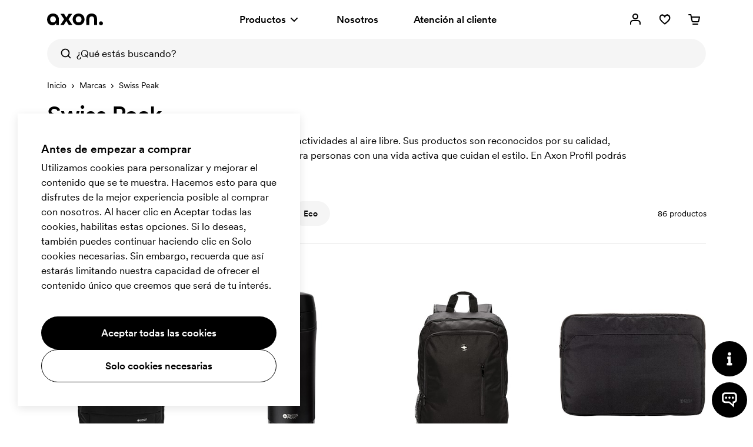

--- FILE ---
content_type: text/html; charset=utf-8
request_url: https://www.axonprofil.es/swiss-peak
body_size: 26246
content:
<!DOCTYPE html>
<html xmlns="http://www.w3.org/1999/xhtml" xml:lang="es-ES" lang="es-ES" ng-app="AngularApp" class="">
<head>
    
    <script>(function(w,d,s,l,i){w[l]=w[l]||[];w[l].push({'gtm.start':
            new Date().getTime(),event:'gtm.js'});var f=d.getElementsByTagName(s)[0],
        j=d.createElement(s),dl=l!='dataLayer'?'&l='+l:'';j.async=true;j.src=
        'https://www.googletagmanager.com/gtm.js?id='+i+dl;f.parentNode.insertBefore(j,f);
    })(window,document,'script','dataLayer','GTM-M6D23GQQ');</script>

        <meta name="robots" content="index, follow">
        <meta name="googlebot" content="index, follow">
    <meta charset="utf-8">
    <meta http-equiv="X-UA-Compatible" content="IE=edge">
    <meta name="viewport" content="width=device-width, initial-scale=1.0">
    <meta name="msvalidate.01" content="0616C82B8D20EE949A029F45530A990D"/>
    <title>Swiss Peak personalizado | Productos para exterior | Axon Profil</title>

    <meta name="description" content="Bienvenido a Axon. Tenemos todos los productos de Swiss Peak personalizados con impresi&#xF3;n o grabado l&#xE1;ser. Env&#xED;o y boceto gratis, entrega r&#xE1;pida.">



    <meta property="og:type" content="website">
    <meta property="og:site_name" content="Axon Profil">
    <meta property="og:url" content="https://www.axonprofil.es/swiss-peak">
    <meta property="og:title" content="Swiss Peak personalizado | Productos para exterior | Axon Profil">
    <meta property="og:description" content="Bienvenido a Axon. Tenemos todos los productos de Swiss Peak personalizados con impresi&#xF3;n o grabado l&#xE1;ser. Env&#xED;o y boceto gratis, entrega r&#xE1;pida.">
    <meta property="og:locale" content="es_ES">
    <meta property="og:image" content="https://axonstatic.se/categories/1309_x2.jpg">
    <meta property="og:image:width" content="500">
    <meta property="og:image:height" content="500">
    <link rel="icon" href="/favicon.ico?v=2">
    <link rel="apple-touch-icon" sizes="180x180" href="/img/favicon/apple-touch-icon.png">
    <link rel="icon" type="image/png" sizes="32x32" href="/img/favicon/favicon-32x32.png">
    <link rel="icon" type="image/png" sizes="16x16" href="/img/favicon/favicon-16x16.png">
    <link rel="canonical" href="https://www.axonprofil.es/swiss-peak">
    <link rel="preconnect" href="https://www.google-analytics.com">
    <link rel="preconnect" href="https://www.googletagmanager.com">
    <link
        rel="preload"
        as="font"
        type="font/woff2"
        href="/wwwroot/dist/assets/CircularXXWeb-Medium-Latin.woff2"
        crossorigin/>
    <link
        rel="preload"
        as="font"
        type="font/woff2"
        href="/wwwroot/dist/assets/CircularXXWeb-Regular-Latin.woff2"
        crossorigin/>

    <script>
    let errorReported = false;

    /**
     * @@param message {string}
     * @@param file {string | null}
     * @@param line {number | null}
     * @@param col {number | null}
     * @@returns {void}
     */
    function logError(message, file, line, col) {

        if (errorReported) {
            return;
        }

        errorReported = true;

        fetch("/System/ReportError", {
            method: "POST",
            body: JSON.stringify({
                Message: message,
                File: file,
                Line: line,
                Column: col,
                Url: window ? (window.location ? window.location.href : null) : null
            }),
            headers: {
                "Content-Type": "application/json; charset=utf-8"
            }
        })
    }

    window.onerror = logError;
</script>
    <script src="/System/GetTranslations?hash=a4PdgHkhY_GsYAnr4acTDBu0N15lwhaWofBX9qBtfJo" onerror="window.onerror('could not load translations script', this.src)"></script>
    <script type="module" src="/wwwroot/dist/Public.uFucZQJecjtBkaUc.js"></script>
    <script type="module" src="/wwwroot/dist/Shared.uFucZQJecjtBkaUc.js"></script>

    <link rel="stylesheet" href="/wwwroot/dist/Public.css?hash=revEAsHLD08P02jVycUQP-sNW5T8tBMZl1BFfdeO-QY" />
    <style>@media(max-width:500px){.ax-subcategory-intro{font-size:14px}}.ax-subcategory-intro a{position:relative;display:inline-block;cursor:pointer;color:#000;text-decoration:none;font-weight:400}.ax-subcategory-intro a:after{position:absolute;content:"";left:50%;transform:translateX(-50%);bottom:0;width:calc(100% - 5px);height:1px;background:#000;transition:all .15s}.ax-subcategory-intro a:hover:after{width:105%}.ax-subcategory-text{padding-top:60px;padding-bottom:80px;z-index:1;position:relative;background:#f5f5f5}@media(max-width:767px){.ax-subcategory-text{padding-top:40px;padding-bottom:50px}}.ax-subcategory-text h4{margin-top:30px}.ax-relatedcategory__link--10{background:#cddff5}.ax-relatedcategory__link--12{background:#fecede}.ax-relatedcategory__link--13{background:#e0e0e0}.ax-relatedcategory__link--14{background:#e0e0e0}.ax-relatedcategory__link--16{background:#cddff5}.ax-relatedcategory__link--18{background:#fecede}.ax-relatedcategory__link--19{background:#cddff5}.ax-relatedcategory__link--20{background:#cfeae7}.ax-relatedcategory__link--22{background:#fecede}.ax-relatedcategory__link--23{background:#ffcfdf}.ax-relatedcategory__link--25{background:#fae1d1}.ax-relatedcategory__link--26{background:#cfeae7}.ax-relatedcategory__link--27{background:#fae1d1}.ax-relatedcategory__link--28{background:#e0e0e0}.ax-relatedcategory__link--29{background:#e0e0e0}.ax-relatedcategory__link--30{background:#fae1d1}</style>
    
    <style>.ax-products{position:relative;padding-top:124px;margin-bottom:60px}@media(min-width:768px){.ax-products{padding-top:144px;margin-bottom:40px}}@media(min-width:1200px){.ax-products{padding-top:103px}}@media(min-width:1200px) and (max-width:1439px){.ax-products--filterxl.ax-products{padding-top:144px}}@media(min-width:1200px) and (max-width:1539px){.ax-products--filterxxl.ax-products{padding-top:144px}}.ax-more{display:flex;flex-direction:column;align-items:center;padding-top:40px;position:relative}.ax-promofinder .ax-more{padding-bottom:60px}@media(min-width:768px){.ax-more{padding-top:0;padding-bottom:60px}.ax-promofinder .ax-more{padding-bottom:80px}}.ax-more__progress{-webkit-appearance:none;appearance:none;background-color:#e6e6e6;border:0;width:200px;height:2px;margin:20px 0;margin-bottom:25px}.ax-more__progress::-ms-fill{border:0;background:#000}.ax-more__progress::-webkit-progress-bar{background-color:#e6e6e6}.ax-more__progress::-webkit-progress-value{background-color:#000}progress::-moz-progress-bar{background-color:#000}.ax-more__buttoncontainer{width:280px}.ax-more__button{position:relative}.ax-more__buttonspinner{position:absolute;top:50%;left:50%;margin-top:-15px;margin-left:-15px;background-size:30px 30px;background-position:100% 100%;background-repeat:no-repeat;width:30px;z-index:4;height:30px;animation:spinner-rotate 1s linear infinite;animation-name:spinner-rotate}</style>

</head>

<body class="es">

    


<script>
        window.tracking = false;
        window.googleAdWordsConversionIdContactRequest = "AW-1070867345/Jcl7CKvduJABEJHH0P4D";
        window.googleAdWordsConversionIdOrder = "AW-1070867345/oVUCCK7fupABEJHH0P4D";

    let storedMessages = [];

    function initTracking() {
        window.dataLayer = window.dataLayer || [];
        function gtag(){dataLayer.push(arguments);}
        gtag('consent', 'default', {
            'ad_storage': 'denied',
            'ad_user_data': 'denied',
            'ad_personalization': 'denied',
            'analytics_storage': 'denied'
        });
        gtag("js", new Date());
        window.gtag = gtag;
        while (storedMessages.length > 0) {
            storedMessages.shift()();
        }
    }


    function gtagIfTracking(type, name, data) {
        if(window.gtag) {
            gtag(type, name, data);
        }
        else {
            storedMessages.push(() => gtagIfTracking(type, name,  data));
        }
    }

    function trackActionEvent(category, action, label) {
        gtagIfTracking("event", action, { "event_category": category, "event_label": label });
    }

    function trackSearchEvent(searchTerm) {
        gtagIfTracking("event", "search", { "search_term": searchTerm });
    }

    function trackViewItemEvent(viewItem) {
        gtagIfTracking("event", "view_item", viewItem);
    }

    function trackViewCartEvent(viewCart) {
        gtagIfTracking("event", "view_cart", viewCart);
    }

    function trackBeginCheckoutEvent(beginCheckout) {
        gtagIfTracking("event", "begin_checkout", beginCheckout);
    }

</script>

    <div class="body-overlay"></div>
    <header class="ax-header">
        <div class="ax-header__container ax-container">
            <div class="ax-logo">
                <a class="ax-logo__svg" href="/" aria-label="Axon Profil">
                    <svg xmlns="http://www.w3.org/2000/svg" viewBox="0 0 95 19.7" style="overflow: visible"><g><path d="M0,10.1C0,4.1,4.2,0,10.1,0c5.9,0,10,3.9,10,10v9.2h-4.7v-3.4c-1.1,2.5-3.4,3.9-6.2,3.9C4.8,19.7,0,16.5,0,10.1z M15,9.8   c0-3-2-5.1-4.9-5.1S5.2,6.9,5.2,9.8s2,5.1,4.9,5.1S15,12.8,15,9.8z"></path><path d="M29,9.6l-6.3-9.1h6.2l3.9,6.3l4-6.3h6l-6.4,9.1l6.7,9.6h-6.1l-4.3-6.8l-4.2,6.8h-6L29,9.6z"></path><path d="M43.5,9.8c0-5.7,4.2-9.8,10.1-9.8s10.1,4.2,10.1,9.8s-4.2,9.8-10.1,9.8S43.5,15.5,43.5,9.8z M58.5,9.8c0-3-2-5.1-4.9-5.1   c-2.9,0-4.9,2.1-4.9,5.1s2,5.1,4.9,5.1C56.5,14.9,58.5,12.8,58.5,9.8z"></path><path d="M66.6,9.5c0-6.3,3.7-9.5,9.2-9.5s9.2,3.2,9.2,9.5v9.7H80V9.5c0-3.3-1.7-4.7-4.1-4.7c-2.5,0-4.1,1.5-4.1,4.7v9.7h-5.1   L66.6,9.5L66.6,9.5z"></path><path d="M88.4,16.4c0-1.9,1.4-3.3,3.3-3.3c1.9,0,3.3,1.4,3.3,3.3s-1.4,3.3-3.3,3.3C89.8,19.7,88.4,18.3,88.4,16.4z"></path></g></svg>
                </a>
            </div>
            <nav class="ax-nav">
                <ul id="ax-main-nav" class="ax-main-nav">
                    <li class="ax-main-nav__item">
                        <a class="ax-main-nav__link" id="ax-menu__toggle" href="#">
                            <div>
                                Productos

                            </div>
                            <div class="ax-main-nav__angle">
                                <svg xmlns="http://www.w3.org/2000/svg" viewBox="0 0 24 24"><path d="M12,16c-0.3,0-0.5-0.1-0.7-0.3l-5-5c-0.4-0.4-0.4-1,0-1.4s1-0.4,1.4,0l0,0l4.3,4.3l4.3-4.3c0.4-0.4,1-0.4,1.4,0s0.4,1,0,1.4  l-5,5C12.5,15.9,12.3,16,12,16"></path></svg>
                            </div>
                        </a>
                    </li>
                    <li class="ax-main-nav__item">
                        <a class="ax-main-nav__link" href="/nosotros">Nosotros</a>
                    </li>
                    <li class="ax-main-nav__item">
                        <a class="ax-main-nav__link" href="/atencion-al-cliente">Atenci&#xF3;n al cliente</a>
                    </li>
                </ul>
            </nav>
            <ul class="ax-action-nav">
                <li class="ax-action-nav__item" id="loginHeader">
                    <a class="ax-action-nav__link" href="/iniciar-sesion" aria-label="Mi cuenta" rel="nofollow">
                        <div class="ax-action-nav__icon"><svg xmlns="http://www.w3.org/2000/svg" viewBox="0 0 24 24"><path d="M21,20c0,0.6-0.4,1-1,1s-1-0.4-1-1v-2c0-1.7-1.3-3-3-3H8c-1.7,0-3,1.3-3,3v2c0,0.6-0.4,1-1,1s-1-0.4-1-1v-2c0-2.8,2.2-5,5-5  h8c2.8,0,5,2.2,5,5V20z M12,12c-2.8,0-5-2.2-5-5s2.2-5,5-5s5,2.2,5,5S14.8,12,12,12z M12,10c1.7,0,3-1.3,3-3s-1.3-3-3-3S9,5.3,9,7  S10.3,10,12,10z"></path></svg></div>
                    </a>
                </li>
                <li class="ax-action-nav__item" id="favouriteHeader">
                    <a class="ax-action-nav__link" href="/favoritos" aria-label="Favoritos" rel="nofollow">
                        <div class="ax-action-nav__icon"><svg xmlns="http://www.w3.org/2000/svg" viewBox="0 0 24 24"><g><path d="M20.5,6.2c-0.6-1.2-1.6-2-2.8-2.4c-0.5-0.2-1-0.3-1.5-0.3h0c-1.7,0.1-3.3,1-4.2,2.3c-1.1-1.4-2.6-2.2-4.2-2.2   c-0.5,0-1,0.1-1.5,0.3C5.1,4.4,4.2,5.2,3.7,6.2c-1,2-0.9,4.5,0.3,6.4c2.3,3.9,8,7.7,8,7.7l0.1,0l0.1,0c0.1,0,5.7-3.9,8-7.5   C21.4,10.9,21.5,8.4,20.5,6.2z M18.7,11.9c-1.7,2.5-4,4.7-6.7,6.5c-2.6-1.8-4.9-4-6.7-6.5c-0.8-1.6-0.9-3.4-0.1-4.9   c0.4-0.7,1-1.2,1.7-1.4c0.3-0.1,0.6-0.2,0.9-0.2c2.6,0,4.1,3.4,4.1,3.4L12,9.1l0.1-0.3c0,0,1.5-3.4,4.1-3.4c0.3,0,0.6,0.1,0.9,0.2   c0.8,0.3,1.4,0.8,1.7,1.4C19.6,8.7,19.6,10.4,18.7,11.9z"></path><g><path d="M12.1,20.5L12.1,20.5c-0.1-0.1-5.8-4-8.1-7.8c-1.2-1.9-1.3-4.4-0.3-6.4c0.5-1,1.5-1.9,2.6-2.3c0.5-0.2,1-0.3,1.5-0.3    c1.6,0,3.1,0.8,4.2,2.2c0.9-1.3,2.5-2.2,4.2-2.3l0,0c0.5,0,1,0.1,1.5,0.3c1.2,0.4,2.1,1.2,2.8,2.4c1,2.1,0.9,4.6-0.3,6.6    C17.9,16.5,12.2,20.4,12.1,20.5L12.1,20.5z M7.8,3.9c-0.5,0-1,0.1-1.5,0.3c-1,0.4-1.9,1.2-2.4,2.2c-1,2-0.9,4.3,0.3,6.2    c2.1,3.6,7.2,7.2,7.9,7.6c0.7-0.4,5.8-4,7.9-7.4c1.2-2,1.3-4.3,0.3-6.4c-0.6-1.1-1.5-1.9-2.6-2.2c-0.5-0.2-1-0.3-1.5-0.3    c-1.7,0.1-3.2,1-4.1,2.3L12,6.3l-0.1-0.1C10.9,4.7,9.4,3.9,7.8,3.9z M12,18.8L12,18.8c-2.7-1.9-5-4.1-6.9-6.7    C4.2,10.3,4.2,8.5,5,6.9c0.4-0.7,1-1.3,1.9-1.6c0.3-0.1,0.6-0.2,0.9-0.2c2.4,0,3.8,2.5,4.2,3.3c0.4-0.8,1.8-3.3,4.2-3.3    c0.3,0,0.6,0.1,0.9,0.2C18,5.7,18.6,6.2,19,6.9c0.8,1.7,0.8,3.5-0.1,5.1C17.1,14.6,14.8,16.9,12,18.8L12,18.8z M7.8,5.4    c-0.3,0-0.6,0.1-0.9,0.2C6.2,5.9,5.6,6.4,5.2,7.1C4.4,8.6,4.5,10.3,5.3,12c1.8,2.5,4.1,4.7,6.7,6.5c2.7-1.8,5-4,6.7-6.5    c0.9-1.5,0.9-3.3,0.1-4.9c-0.4-0.7-1-1.2-1.7-1.4c-0.3-0.1-0.6-0.2-0.9-0.2c-2.6,0-4.1,3.4-4.1,3.4L12,9.1l-0.1-0.3    C11.9,8.8,10.4,5.4,7.8,5.4z"></path><path d="M12.1,20.7L12.1,20.7c-0.1-0.1-0.2-0.1-0.3-0.2c-3.8-2.7-6.6-5.5-7.9-7.7c-1.2-1.9-1.3-4.5-0.3-6.5c0.5-1,1.5-2,2.7-2.4    c0.5-0.2,1-0.3,1.5-0.3c1.6,0,3.1,0.8,4.2,2.1c0.9-1.3,2.5-2.1,4.2-2.2c0,0,0,0,0,0c0.5,0,1,0.1,1.6,0.3c1.2,0.4,2.1,1.2,2.9,2.5    c1,2.1,0.9,4.7-0.3,6.7c-1.4,2.1-4.1,4.7-7.9,7.5C12.3,20.5,12.2,20.6,12.1,20.7L12.1,20.7z M7.8,4c-0.5,0-1,0.1-1.5,0.3    C5.4,4.7,4.5,5.5,4,6.5c-1,2-0.9,4.2,0.3,6.1c2.1,3.5,7,7,7.8,7.5c0.8-0.5,5.7-4,7.8-7.3c1.2-2,1.3-4.2,0.3-6.3    c-0.6-1.1-1.5-1.9-2.5-2.1c-0.5-0.2-1-0.3-1.5-0.3c-1.6,0.1-3.1,0.9-4,2.2L12,6.5l-0.2-0.2C10.8,4.8,9.4,4,7.8,4z M11.9,5.9    C11.9,6,12,6.1,12,6.1l0,0c0.9-1.4,2.5-2.2,4.2-2.3c0,0,0,0,0,0c0.5,0,1,0.1,1.6,0.3c0.2,0,0.4,0.1,0.5,0.2    c-0.2-0.1-0.4-0.2-0.6-0.3c-0.5-0.2-1-0.3-1.5-0.3c-1.6,0.1-3.2,1-4.1,2.2L12,6.1L11.9,5.9C11.9,6,11.9,5.9,11.9,5.9z M12,19    L12,19c-2.9-2-5.1-4.2-7-6.8c-0.9-1.8-0.9-3.7-0.1-5.3C5.4,6,6,5.5,6.9,5.2C7.2,5.1,7.5,5,7.8,5C10,5,11.4,7,12,8.1    C12.6,7,14,5,16.2,5c0.3,0,0.6,0.1,0.9,0.2c0.9,0.4,1.6,0.9,2,1.7c0.8,1.8,0.8,3.6-0.1,5.2C17.2,14.7,14.8,17,12,19L12,19z     M7.8,5.5c-0.3,0-0.6,0.1-0.9,0.2C6.2,6,5.7,6.5,5.3,7.2c-0.7,1.4-0.7,3.1,0.1,4.8c1.7,2.4,4,4.6,6.6,6.4c2.7-1.8,4.9-4,6.6-6.4    c0.9-1.4,0.9-3.2,0.1-4.8c-0.4-0.7-1-1.1-1.6-1.3c-0.3-0.1-0.6-0.2-0.9-0.2c-2.5,0-4,3.3-4,3.3L12,9.4l-0.2-0.6    C11.8,8.8,10.3,5.5,7.8,5.5z M7.8,5.3c2.7,0,4.2,3.3,4.2,3.5l0,0c0.2-0.5,1.7-3.4,4.2-3.4c0.3,0,0.6,0.1,0.9,0.2    c0.7,0.2,1.4,0.7,1.8,1.5C19,7.2,19,7.3,19.1,7.5C19,7.3,19,7.1,18.9,7c-0.4-0.7-1-1.1-1.8-1.5c-0.3-0.1-0.6-0.2-0.8-0.2    c-2.2,0-3.6,2.3-4.1,3.2L12,8.7l-0.1-0.2C11.4,7.5,10,5.2,7.8,5.3c-0.3,0-0.6,0-0.9,0.1C6.2,5.7,5.5,6.2,5.1,7    C5,7.2,4.9,7.4,4.9,7.5C4.9,7.4,5,7.2,5.1,7c0.4-0.7,1-1.2,1.8-1.6C7.2,5.4,7.5,5.3,7.8,5.3z"></path></g></g></svg></div>
                        <span id="favouriteCount" class="ax-action-nav__badge" style="opacity: 0" data-bind="style: { opacity: getCount() > 0 ? '1' : '0' } , text: getCount()"></span>
                        <script>
                            try {
                                let favouriteCount = localStorage.getItem("favouriteCount") || 0;
                                let favouriteCountElement = document.getElementById("favouriteCount");
                                favouriteCountElement.innerText = favouriteCount;
                                favouriteCountElement.style.opacity = favouriteCount > 0 ? "1" : "0";
                            } catch {}
                        </script>
                    </a>
                </li>
                <li class="ax-action-nav__item" id="cartHeader">
                    <a class="ax-action-nav__link" href="/pedidos/cesta" aria-label="Cesta" rel="nofollow">
                        <div class="ax-action-nav__icon"><svg xmlns="http://www.w3.org/2000/svg" viewBox="0 0 24 24"><path d="M5.457 5H3a1 1 0 1 1 0-2h3.273a1 1 0 0 1 .98.8L7.907 7H21a1 1 0 0 1 .982 1.191l-1.311 6.72a2.623 2.623 0 0 1-2.616 2.09L10.12 17c-1.272.024-2.384-.852-2.635-2.087L6.12 8.24a.995.995 0 0 1-.016-.078L5.457 5zm2.86 4l1.128 5.513c.058.283.324.493.657.487h7.971c.314.006.58-.204.636-.48L19.786 9H8.317zM10 19h8a1 1 0 0 1 0 2h-8a1 1 0 0 1 0-2z"></path></svg></div>
                        <span id="cartCount" class="ax-action-nav__badge" style="opacity: 0" data-bind="style: { opacity: items().length > 0 ? '1' : '0' }, text: items().length"></span>
                        <script>
                            try {
                                let cartCount = localStorage.getItem("cartCount") || 0;
                                let cartCountElement = document.getElementById("cartCount");
                                cartCountElement.innerText = cartCount;
                                cartCountElement.style.opacity = cartCount > 0 ? "1" : "0";
                            } catch {}
                        </script>
                    </a>
                </li>
                <li class="ax-action-nav__item ax-action-nav__item-burger " id="navbar-toggle-xs">
                    <a id="ax-menu__show-xs" class="ax-action-nav__link" href="javascript:;" aria-label="Men&#xFA;" rel="nofollow">
                        <div class="ax-action-nav__icon ax-action-nav__icon-burger">
                            <svg xmlns="http://www.w3.org/2000/svg" viewBox="0 0 24 24"><g><path d="M5.3,12.9h8c0.6,0,1,0.4,1,1s-0.4,1-1,1h-8c-0.6,0-1-0.4-1-1S4.7,12.9,5.3,12.9z"></path><path d="M18.7,6.9h-0.9h-4.5h-2.5H9.8H5.3c-0.6,0-1,0.4-1,1s0.4,1,1,1h4.5h0.9h2.5h4.5h0.9c0.6,0,1-0.4,1-1   C19.7,7.3,19.3,6.9,18.7,6.9z"></path><path d="M18.7,19h-0.9h-4.5h-2.5H9.8H5.3c-0.6,0-1,0.4-1,1s0.4,1,1,1h4.5h0.9h2.5h4.5h0.9c0.6,0,1-0.4,1-1   C19.7,19.4,19.3,19,18.7,19z"></path></g></svg>
                        </div>
                        <div class="ax-action-nav__icon ax-action-nav__icon-close">
                            <svg xmlns="http://www.w3.org/2000/svg" viewBox="0 0 24 24"><path d="M12.0002 13.4144L16.9499 18.3642L18.3642 16.9499L13.4144 12.0002L18.3642 7.05044L16.95 5.63623L12.0002 10.586L7.05044 5.63623L5.63623 7.05044L10.586 12.0002L5.63624 16.9499L7.05046 18.3642L12.0002 13.4144Z"></path></svg>
                        </div>
                    </a>
                </li>
            </ul>
        </div>


<div class="ax-search" data-bind="stopBindings: true">
    <div class="ax-search__container ax-container">
        <form id="ax-search__form">
            <div class="ax-search__inner">
                <button class="ax-search__submit btn" title="Buscar" aria-label="Buscar" data-bind="click: doSearch">
                    <svg xmlns="http://www.w3.org/2000/svg" viewBox="0 0 24 24"><path d="M14.9,15.5c0.1-0.3,0.3-0.5,0.6-0.6c2.2-2.5,1.9-6.3-0.6-8.5C12.4,4.2,8.6,4.5,6.4,7C4.2,9.5,4.5,13.3,7,15.5  c1.7,1.5,4.2,1.9,6.3,1C13.9,16.2,14.4,15.9,14.9,15.5z M17.3,15.8l3.5,3.5c0.4,0.4,0.4,1,0,1.4c-0.4,0.4-1,0.4-1.4,0c0,0,0,0,0,0  l-3.5-3.5c-3.5,2.7-8.5,2.1-11.2-1.4C1.9,12.4,2.5,7.3,6,4.6C9.5,1.9,14.5,2.5,17.3,6C19.5,8.9,19.5,13,17.3,15.8z"></path></svg>
                </button>
                <input type="search" class="ax-search__input" name="q" id="ax-search__input" autocomplete="off" aria-label="&#xBF;Qu&#xE9; est&#xE1;s buscando?" placeholder="&#xBF;Qu&#xE9; est&#xE1;s buscando?" data-bind="value: query, valueUpdate: ['input', 'afterkeydown'], event: { keydown: keydown, focus: focus }, clickBubble: false">
                <div class="ax-search__close" data-bind="click: function() { show(false) }"><svg xmlns="http://www.w3.org/2000/svg" viewBox="0 0 24 24"><path d="M12.0002 13.4144L16.9499 18.3642L18.3642 16.9499L13.4144 12.0002L18.3642 7.05044L16.95 5.63623L12.0002 10.586L7.05044 5.63623L5.63623 7.05044L10.586 12.0002L5.63624 16.9499L7.05046 18.3642L12.0002 13.4144Z"></path></svg></div>

            </div>
            <div id="ax-search-result" class="ax-search-result" data-bind="css: { 'ax-search-result--active': show }, duration: 1">
                <div class="ax-search-result__container ax-container">

                    <!-- ko if: categories().length == 0 && products().length == 0 && fullSearch() == 0 -->
                    <ul class="ax-search-result__list ax-search-result__list--popular">
                        <!-- ko if: latestSearches().length > 0 -->
                        <li class="ax-search-result__header">
                            &#xDA;ltimas b&#xFA;squedas
                            <a href="#" class="underline-am" data-bind="click: removeAllLatestSearch">Borrar</a>
                        </li>

                        <!-- ko foreach: latestSearches() -->
                        <li class="ax-search-result__item">
                            <a data-bind="attr : { href: $root.getSearchHref($data) }" class="ax-search-result__link">
                                <div class="ax-search-result__text" data-bind="text: $data.split('|')[0]"></div>
                            </a>
                        </li>
                        <!-- /ko -->
                        <!-- /ko -->
                        <!-- ko if: latestSearches().length === 0 -->
                        <li class="ax-search-result__header">
                            B&#xFA;squedas populares
                        </li>
                        <li class="ax-search-result__item">
                            <a href="/boligrafos-promocionales" class="ax-search-result__link">
                                <div class="ax-search-result__text">Bol&#xED;grafos publicitarios</div>
                            </a>
                        </li>
                        <li class="ax-search-result__item">
                            <a href="/bolsas-de-tela" class="ax-search-result__link">
                                <div class="ax-search-result__text">Bolsas de tela</div>
                            </a>
                        </li>
                        <li class="ax-search-result__item">
                            <a href="/cuadernos" class="ax-search-result__link">
                                <div class="ax-search-result__text">Cuadernos</div>
                            </a>
                        </li>
                        <li class="ax-search-result__item">
                            <a href="/tazas" class="ax-search-result__link">
                                <div class="ax-search-result__text">Tazas</div>
                            </a>
                        </li>
                        <li class="ax-search-result__item">
                            <a href="/camisetas" class="ax-search-result__link">
                                <div class="ax-search-result__text">Camisetas</div>
                            </a>
                        </li>
                        <!-- /ko -->
                    </ul>
                    <!-- /ko -->

                    <ul class="ax-search-result__list ax-search-result__list--categories">
                        <!-- ko if: searching() -->
                        <delayed-spinner />
                        <!-- /ko -->
                        <!-- ko foreach: categories() -->
                        <li class="ax-search-result__item">
                            <a href="#" data-bind="click: function() { $root.addLatestSearch(Name, '/' + Address); return true; }, attr: { href: '/' + Address }" class="ax-search-result__link">
                                <div class="ax-search-result__text" data-bind="highlight: { text: Name, keywords: $root.query, css: 'ax-search-result__highlight' }"></div>
                            </a>
                        </li>
                        <!-- /ko -->
                        <!-- ko foreach: fullSearch() -->
                        <li class="ax-search-result__item">
                            <a href="#" data-bind="click: function() { $root.addLatestSearch(Name, '/' + Address); return true; }, attr: { href: '/' + Address }" class="ax-search-result__link ax-search-result__link--fullsearch icon-search.svg">
                                <div class="ax-search-result__text" style="font-weight:400">
                                    <span class="icon-search.svg"></span> Buscar <span data-bind="highlight: { text: Name, keywords: $root.query, css: 'search-highlight' }"></span>
                                    <span data-bind="text: '(' + $root.fullSearchCount()"></span>
                                    <span data-bind="if: $root.fullSearchCount() === 1">resultado)</span>
                                    <span data-bind="if: $root.fullSearchCount() !== 1">resultados)</span>
                                </div>
                            </a>
                        </li>
                        <!-- /ko -->

                    </ul>

                    <!-- ko if: products().length > 0 -->
                    <ul class="ax-search-result__list ax-search-result__list--products">
                        <!-- ko foreach: products() -->
                        <li class="ax-search-result__item" data-bind="css: { 'ax-search-result__item--internal': IsInternal }">
                            <a href="#" data-bind="click: function() { $root.addLatestSearch(Name, '/' + Address); return true; }, attr: { href: '/' + Address }" class="ax-search-result__link">
                                <div class="ax-search-result__imgcontainer">
                                    <img class="ax-search-result__img" data-bind="visible: Image, attr: { src: 'data:image/jpg;base64,' + Image }">
                                </div>
                                <div class="ax-search-result__textcontainer">
                                    <div class="ax-search-result__text" data-bind="text: Name"></div>
                                    <div class="ax-search-result__textcategory" data-bind="text: ProductTypeName"></div>
                                </div>
                            </a>
                        </li>
                        <!-- /ko -->
                    </ul>
                    <!-- /ko -->
                </div>

            </div>
        </form>
    </div>
</div>

    </header>



<aside>
    <div class="ax-menu" id="ax-menu">
        <div class="ax-menu__top">
            <button id="ax-menu__close" class="ax-menu__close ax-menu__close icon-close.svg">
            </button>
            <button id="ax-menu__nav1close" class="ax-menu__back icon-back.svg">
            </button>
            <button id="ax-menu__nav2close" class="ax-menu__back icon-back.svg">
            </button>
        </div>
        <div class="ax-menu__container">
            <nav class="ax-menu__nav">
                <ul class="ax-menu__nav-main">
                    <li>
                        <a href="#" id="ax-menu__show-departments-xs" class="ax-menu__nav-mainlink">
                            Productos
                        </a>
                    </li>
                    <li>
                        <a href="/nosotros" class="ax-menu__nav-mainlink">
                            Nosotros
                        </a>
                    </li>
                    <li>
                        <a href="/atencion-al-cliente" class="ax-menu__nav-mainlink">
                            Atenci&#xF3;n al cliente
                        </a>
                    </li>
                </ul>
                <ul class="ax-menu__nav-contact">
                    <li class="ax-menu__nav-contactitem">
                        <div class="ax-menu__nav-contacticon">
                            <svg xmlns="http://www.w3.org/2000/svg" viewBox="0 0 100 100"><path d="M50.1,97.8c-5.8,0-10.5-4.7-10.5-10.5s4.7-10.5,10.5-10.5s10.5,4.7,10.5,10.5S55.8,97.8,50.1,97.8z M50.1,82.8   c-2.5,0-4.5,2-4.5,4.5s2,4.5,4.5,4.5s4.5-2,4.5-4.5S52.5,82.8,50.1,82.8z"></path><path d="M58.2,89.3l-1.4-5.8c12.4-3.1,21-14.1,21-26.9v-20c0-15.3-12.4-27.7-27.7-27.7S22.4,21.3,22.4,36.6v25.9c0,1.7-1.3,3-3,3   c-10.5-0.1-19-8.5-19-19c0-9.8,7.5-17.9,17.1-18.8c3.9-14.4,17-24.9,32.6-24.9c18.6,0,33.7,15.1,33.7,33.7v20   C83.8,72.1,73.3,85.6,58.2,89.3z M16.4,34c-5.7,1.3-10,6.5-10,12.6s4.2,11.2,9.9,12.6V36.5C16.3,35.7,16.3,34.8,16.4,34z"></path><path d="M80.8,65.4v-6c7.1,0,12.9-5.8,12.9-12.9s-5.8-12.9-12.9-12.9v-6c10.4,0,18.9,8.5,18.9,18.9S91.2,65.4,80.8,65.4z"></path></svg>
                        </div>
                        <a class="ax-menu__nav-contactlink" href="tel:910767090">91 076 7090

                        </a>
                    </li>
                    <li class="ax-menu__nav-contactitem">
                        <div class="ax-menu__nav-contacticon">
                            <svg xmlns="http://www.w3.org/2000/svg" viewBox="0 0 100 100"><path d="M96.6,92.8H3.4c-1.6,0-2.9-1.3-2.9-2.9V10.1c0-1.6,1.3-2.9,2.9-2.9h93.2c1.6,0,2.9,1.3,2.9,2.9v79.9   C99.5,91.5,98.2,92.8,96.6,92.8z M6.3,87h87.4V13H6.3V87z"></path><path d="M50,59c-0.6,0-1.2-0.2-1.7-0.5L18,37l3.4-4.7L50,52.6l28.9-20.3l3.3,4.8L51.7,58.5C51.2,58.9,50.6,59,50,59z"></path></svg>
                        </div>
                        <a class="ax-menu__nav-contactlink" href="mailto:info@axonprofil.es">info@axonprofil.es

                        </a>
                    </li>

                </ul>
                <ul class="ax-menu__nav-footer">
                    <li class="ax-menu__nav-footeritem">
                        <div class="ax-menu__nav-footerlogo">
                            <a href="/" aria-label="Axon Profil">
                                <svg xmlns="http://www.w3.org/2000/svg" viewBox="0 0 95 19.7" style="overflow: visible"><g><path d="M0,10.1C0,4.1,4.2,0,10.1,0c5.9,0,10,3.9,10,10v9.2h-4.7v-3.4c-1.1,2.5-3.4,3.9-6.2,3.9C4.8,19.7,0,16.5,0,10.1z M15,9.8   c0-3-2-5.1-4.9-5.1S5.2,6.9,5.2,9.8s2,5.1,4.9,5.1S15,12.8,15,9.8z"></path><path d="M29,9.6l-6.3-9.1h6.2l3.9,6.3l4-6.3h6l-6.4,9.1l6.7,9.6h-6.1l-4.3-6.8l-4.2,6.8h-6L29,9.6z"></path><path d="M43.5,9.8c0-5.7,4.2-9.8,10.1-9.8s10.1,4.2,10.1,9.8s-4.2,9.8-10.1,9.8S43.5,15.5,43.5,9.8z M58.5,9.8c0-3-2-5.1-4.9-5.1   c-2.9,0-4.9,2.1-4.9,5.1s2,5.1,4.9,5.1C56.5,14.9,58.5,12.8,58.5,9.8z"></path><path d="M66.6,9.5c0-6.3,3.7-9.5,9.2-9.5s9.2,3.2,9.2,9.5v9.7H80V9.5c0-3.3-1.7-4.7-4.1-4.7c-2.5,0-4.1,1.5-4.1,4.7v9.7h-5.1   L66.6,9.5L66.6,9.5z"></path><path d="M88.4,16.4c0-1.9,1.4-3.3,3.3-3.3c1.9,0,3.3,1.4,3.3,3.3s-1.4,3.3-3.3,3.3C89.8,19.7,88.4,18.3,88.4,16.4z"></path></g></svg>
                            </a>
                        </div>
                        <div class="ax-menu__nav-footercopycontainer">
                            <div class="ax-menu__nav-footercopy">
                                © 2025 Axon Profil
                            </div>
                        </div>
                    </li>
                </ul>
            </nav>
            <nav class="ax-menu__nav1">
                <div class="ax-menu__nav1section ax-menu__nav1section--product">
                    <div class="ax-menu__heading">Productos</div>
                    <ul>
                            <li class="ax-menu__nav1item ax-menu__nav1item--department ax-menu__nav1item--16" data-department-id="16">
                                <a href="/bolsas" class="ax-menu__nav1link">
                                    <div class="ax-menu__nav1text">
                                        Bolsas
                                    </div>
                                </a>
                            </li>
                            <li class="ax-menu__nav1item ax-menu__nav1item--department ax-menu__nav1item--10" data-department-id="10">
                                <a href="/ropa-promocional" class="ax-menu__nav1link">
                                    <div class="ax-menu__nav1text">
                                        Ropa personalizada
                                    </div>
                                </a>
                            </li>
                            <li class="ax-menu__nav1item ax-menu__nav1item--department ax-menu__nav1item--22" data-department-id="22">
                                <a href="/dulces" class="ax-menu__nav1link">
                                    <div class="ax-menu__nav1text">
                                        Dulces
                                    </div>
                                </a>
                            </li>
                            <li class="ax-menu__nav1item ax-menu__nav1item--department ax-menu__nav1item--14" data-department-id="14">
                                <a href="/boligrafos" class="ax-menu__nav1link">
                                    <div class="ax-menu__nav1text">
                                        Bol&#xED;grafos
                                    </div>
                                </a>
                            </li>
                            <li class="ax-menu__nav1item ax-menu__nav1item--department ax-menu__nav1item--26" data-department-id="26">
                                <a href="/accesorios" class="ax-menu__nav1link">
                                    <div class="ax-menu__nav1text">
                                        Accesorios
                                    </div>
                                </a>
                            </li>
                            <li class="ax-menu__nav1item ax-menu__nav1item--department ax-menu__nav1item--20" data-department-id="20">
                                <a href="/salud" class="ax-menu__nav1link">
                                    <div class="ax-menu__nav1text">
                                        Salud
                                    </div>
                                </a>
                            </li>
                            <li class="ax-menu__nav1item ax-menu__nav1item--department ax-menu__nav1item--13" data-department-id="13">
                                <a href="/oficina" class="ax-menu__nav1link">
                                    <div class="ax-menu__nav1text">
                                        Oficina
                                    </div>
                                </a>
                            </li>
                            <li class="ax-menu__nav1item ax-menu__nav1item--department ax-menu__nav1item--19" data-department-id="19">
                                <a href="/tazas" class="ax-menu__nav1link">
                                    <div class="ax-menu__nav1text">
                                        Tazas
                                    </div>
                                </a>
                            </li>
                            <li class="ax-menu__nav1item ax-menu__nav1item--department ax-menu__nav1item--27" data-department-id="27">
                                <a href="/casa-y-hogar" class="ax-menu__nav1link">
                                    <div class="ax-menu__nav1text">
                                        Casa y hogar
                                    </div>
                                </a>
                            </li>
                            <li class="ax-menu__nav1item ax-menu__nav1item--department ax-menu__nav1item--18" data-department-id="18">
                                <a href="/ocio" class="ax-menu__nav1link">
                                    <div class="ax-menu__nav1text">
                                        Ocio
                                    </div>
                                </a>
                            </li>
                            <li class="ax-menu__nav1item ax-menu__nav1item--department ax-menu__nav1item--28" data-department-id="28">
                                <a href="/juegos-y-juguetes" class="ax-menu__nav1link">
                                    <div class="ax-menu__nav1text">
                                        Juegos y juguetes
                                    </div>
                                </a>
                            </li>
                            <li class="ax-menu__nav1item ax-menu__nav1item--department ax-menu__nav1item--30" data-department-id="30">
                                <a href="/material-impreso" class="ax-menu__nav1link">
                                    <div class="ax-menu__nav1text">
                                        Material impreso
                                    </div>
                                </a>
                            </li>
                            <li class="ax-menu__nav1item ax-menu__nav1item--department ax-menu__nav1item--23" data-department-id="23">
                                <a href="/eventos" class="ax-menu__nav1link">
                                    <div class="ax-menu__nav1text">
                                        Eventos
                                    </div>
                                </a>
                            </li>
                            <li class="ax-menu__nav1item ax-menu__nav1item--department ax-menu__nav1item--29" data-department-id="29">
                                <a href="/herramientas" class="ax-menu__nav1link">
                                    <div class="ax-menu__nav1text">
                                        Herramientas
                                    </div>
                                </a>
                            </li>
                            <li class="ax-menu__nav1item ax-menu__nav1item--department ax-menu__nav1item--25" data-department-id="25">
                                <a href="/electronica" class="ax-menu__nav1link">
                                    <div class="ax-menu__nav1text">
                                        Electr&#xF3;nica
                                    </div>
                                </a>
                            </li>
                    </ul>
                </div>
                <div class="ax-menu__nav1section ax-menu__nav1section--theme">
                    <div class="ax-menu__heading">Temas</div>
                    <ul>
                        <li class="ax-menu__nav1item">
                            <a href="/novedades" class="ax-menu__nav1link">
                                <div class="ax-menu__nav1text">Novedades</div>
                            </a>
                        </li>
                            <li class="ax-menu__nav1item">
                                <a href="/bajo-precio" class="ax-menu__nav1link">
                                    <div class="ax-menu__nav1text">Nuestros precios m&#xE1;s bajos</div>
                                </a>
                            </li>
                        <li class="ax-menu__nav1item">
                            <a href="/axonchoice" class="ax-menu__nav1link">
                                <div class="ax-menu__nav1text">Axon's Choice</div>
                            </a>
                        </li>
                        <li class="ax-menu__nav1item">
                            <a href="/mas-vendidos" class="ax-menu__nav1link">
                                <div class="ax-menu__nav1text">M&#xE1;s vendidos</div>
                            </a>
                        </li>
                        <li class="ax-menu__nav1item">
                            <a href="/marcas" class="ax-menu__nav1link">
                                <div class="ax-menu__nav1text">Marcas</div>
                            </a>
                        </li>
                        <li class="ax-menu__nav1item">
                            <a href="/inspiracion" class="ax-menu__nav1link">
                                <div class="ax-menu__nav1text">Inspiraci&#xF3;n</div>
                            </a>
                        </li>
                        <li class="ax-menu__nav1item">
                            <a href="/consejos-guias" class="ax-menu__nav1link">
                                <div class="ax-menu__nav1text">Consejos y gu&#xED;as</div>
                            </a>
                        </li>
                        <li class="ax-menu__nav1item">
                            <a href="/fairtrade" class="ax-menu__nav1link">
                                <div class="ax-menu__nav1text">Fairtrade</div>
                            </a>
                        </li>
                        <li class="ax-menu__nav1item">
                            <a href="/promofinder" rel="nofollow" class="ax-menu__nav1link">
                                <div class="ax-menu__nav1text">Promo Finder</div>
                            </a>
                        </li>
                        <li class="ax-menu__nav1item">
                            <a href="/productospersonalizados" class="ax-menu__nav1link">
                                <div class="ax-menu__nav1text">Productos</div>
                            </a>
                        </li>
                        <li class="ax-menu__nav1item">
                            <a href="/productos/az" class="ax-menu__nav1link">
                                <div class="ax-menu__nav1text">A-Z</div>
                            </a>
                        </li>

                    </ul>
                </div>
                <div class="ax-menu__nav1section ax-menu__nav1section--discover">
                    <ul class="ax-menu__nav1list">
                        <li class="ax-menu__nav1item">
                            <a href="/dulces-de-navidad" class="ax-menu__nav1link">
                                <div class="ax-menu__nav1discover">
                                    <div class="ax-menu__nav1discovercopy">
                                        <div class="ax-menu__nav1discovereyebrow">Dulces de Navidad</div>
                                        <div class="ax-menu__nav1discovertext">Dulce Navidad.</div>
                                        <div class="ax-btn ax-btn-md ax-btn-md--rounded ax-btn-ghost">Comprar</div>
                                    </div>
                                    <div class="ax-menu__nav1discoverimg" style="background-image: url('/img/menu/ax-menu-christmas.jpg'); background-image: -webkit-image-set(url('/img/menu/ax-menu-christmas.jpg') 1x, url('/img/menu/ax-menu-christmas_x2.jpg') 2x); background-image: image-set(url('/img/menu/ax-menu-christmas.jpg') 1x, url('/img/menu/ax-menu-christmas_x2.jpg') 2x); "></div>
                                </div>
                            </a>
                        </li>
                    </ul>
                </div>
            </nav>
            <nav class="ax-menu__nav2" id="ax-nav-menu__department">
            </nav>
        </div>
    </div>
</aside>
    <main>
        



<div id="content" class="ax-pad-header">
    <div class="container">
        <div class="grid__row">
            <div class="grid__col-lg-11 grid__col-md-12">
                <ol class="ax-breadcrumb">
                    <li class="ax-breadcrumb__item icon-angle-right.svg"><a class="ax-breadcrumb__link" href="/">Inicio</a></li>
                        <li class="ax-breadcrumb__item icon-angle-right.svg"><a class="ax-breadcrumb__link" href="/marcas">Marcas</a></li>
                    <li class="ax-breadcrumb__item ax-breadcrumb__item--nomobile">
Swiss Peak                    </li>
                </ol>
                <h1 style="margin-top: 0">Swiss Peak</h1>

                    <div class="ax-subcategory-intro"><p>Desde 1992, Swiss Peak fabrica accesorios para viajes y actividades al aire libre. Sus productos son reconocidos por su calidad, funcionalidad y modernidad. Son productos perfectos para personas con una vida activa que cuidan el estilo. En Axon Profil podrás adquirir productos Swiss Peak personalizados.</p>
</div>

                </div>
        </div>
        <div class="ax-products">



<div class="ax-filter">
    <div class="ax-filter-bar">
        <div class="ax-filter-bar__carousel">
            <div class="ax-filter-bar__row">
                <div class="ax-filter-bar__item" data-bind="click: function() { expandCategoryFilter('sort') }">
                    <div class="ax-filter-bar__button " data-bind="css: { 'ax-filter-bar__button--active' : sortOrder() !== defaultSortOrder }">Ordenar</div>
                </div>

                    <div class="ax-filter-bar__item" data-bind="click: function() { expandCategoryFilter('colour') }">
                        <div class="ax-filter-bar__button " data-bind="css: { 'ax-filter-bar__button--active' : selectedColours().length  !== 0 }">Color</div>
                    </div>

                    <div class="ax-filter-bar__item" data-bind="click: function() { expandCategoryFilter('category') }">
                        <div class="ax-filter-bar__button " data-bind="css: { 'ax-filter-bar__button--active' : selectedCategoryIds().length  !== 0 }">Categor&#xED;a</div>
                    </div>

                    <div class="ax-filter-bar__item" data-bind="click: function() { expandCategoryFilter('imprintType') }">
                        <div class="ax-filter-bar__button " data-bind="css: { 'ax-filter-bar__button--active' : selectedImprintTypes().length  !== 0 }">Marcado</div>
                    </div>



                    <div class="ax-filter-bar__item" data-bind="click: function() { expandCategoryFilter('eco') }">
                        <div class="ax-filter-bar__button " data-bind="css: { 'ax-filter-bar__button--active' : selectedEco() }">Eco</div>
                    </div>


            </div>
        </div>
    </div>
    <div class="ax-filter-info">
        <div><span data-bind="text: resultCount">86</span> productos</div>
    </div>
</div>            <div id="ax-product-filter-selection">
                



            </div>
            <div id="ax-product-list-items" class="ax-item-row">
                


<div class="grid__col-lg-3 grid__col-sm-4 grid__col-xs-6 product-list-item" >
    <a class="product-list-item__link" href="/mochilas/mochilas-para-portatil/urdorf">
        <div class="product-list-item__image-container">
            <div class="product-list-item__loader icon-spinner-lightgrey.svg"></div>

            <img class="product-list-item__image" srcset="https://axonstatic.se/items/315/29644_sva.jpg 315w, https://axonstatic.se/items/520/29644_sva.jpg 520w" sizes="(min-width:1200px) 315px, (min-width: 1100px) 520px, (min-width: 768px) 315px, (min-width: 710px) 520px, 315px" src="https://axonstatic.se/items/315/29644_sva.jpg" alt="Swiss Peak Urdorf, 15,6&quot;">
        </div>
        <div class="product-list-item__information">
            <h4 class="product-list-item__title">Swiss Peak Urdorf, 15,6&quot;</h4>
            <p class="product-list-item__description">Mochila ecol&#xF3;gica para ordenador de Swiss Peak.</p>

                <p>
                    Desde
                    <span class="product-list-item__price">61,13 </span>
                    &#x20AC;
                </p>

        </div>
    </a>



    <div class="product-list-item__favorite icon-favorite-gray.svg favourite--29644" onclick="window.favouriteProducts.toggle(29644, 'sva');return false;">
    </div>
</div>



<div class="grid__col-lg-3 grid__col-sm-4 grid__col-xs-6 product-list-item" >
    <a class="product-list-item__link" href="/termos/swisscopper">
        <div class="product-list-item__image-container">
            <div class="product-list-item__loader icon-spinner-lightgrey.svg"></div>

            <img class="product-list-item__image" srcset="https://axonstatic.se/items/315/15526_sva.jpg 315w, https://axonstatic.se/items/520/15526_sva.jpg 520w" sizes="(min-width:1200px) 315px, (min-width: 1100px) 520px, (min-width: 768px) 315px, (min-width: 710px) 520px, 315px" src="https://axonstatic.se/items/315/15526_sva.jpg" alt="Swiss Peak Elite Copper Vacuum Mug, 30 cl">
        </div>
        <div class="product-list-item__information">
            <h4 class="product-list-item__title">Swiss Peak Elite Copper Vacuum Mug, 30 cl</h4>
            <p class="product-list-item__description">Taza t&#xE9;rmica con doble pared y aislamiento de vac&#xED;o.</p>

                <p>
                    Desde
                    <span class="product-list-item__price">15,32 </span>
                    &#x20AC;
                </p>

        </div>
    </a>



    <div class="product-list-item__favorite icon-favorite-gray.svg favourite--15526" onclick="window.favouriteProducts.toggle(15526, 'sva');return false;">
    </div>
</div>



<div class="grid__col-lg-3 grid__col-sm-4 grid__col-xs-6 product-list-item" >
    <a class="product-list-item__link" href="/bolsas-para-portatil/swiss-typhoon">
        <div class="product-list-item__image-container">
            <div class="product-list-item__loader icon-spinner-lightgrey.svg"></div>

            <img class="product-list-item__image" srcset="https://axonstatic.se/items/315/14533_blk.jpg 315w, https://axonstatic.se/items/520/14533_blk.jpg 520w" sizes="(min-width:1200px) 315px, (min-width: 1100px) 520px, (min-width: 768px) 315px, (min-width: 710px) 520px, 315px" src="https://axonstatic.se/items/315/14533_blk.jpg" alt="Swiss Peak Typhoon, 17&quot;">
        </div>
        <div class="product-list-item__information">
            <h4 class="product-list-item__title">Swiss Peak Typhoon, 17&quot;</h4>
            <p class="product-list-item__description">Elegante mochila para port&#xE1;til de dise&#xF1;o aerodin&#xE1;mico de Swiss Peak.</p>

                <p>
                    Desde
                    <span class="product-list-item__price">32,01 </span>
                    &#x20AC;
                </p>

        </div>
    </a>



    <div class="product-list-item__favorite icon-favorite-gray.svg favourite--14533" onclick="window.favouriteProducts.toggle(14533, 'blk');return false;">
    </div>
</div>



<div class="grid__col-lg-3 grid__col-sm-4 grid__col-xs-6 product-list-item" >
    <a class="product-list-item__link" href="/fundas-para-portatil/versiox">
        <div class="product-list-item__image-container">
            <div class="product-list-item__loader icon-spinner-lightgrey.svg"></div>

            <img class="product-list-item__image" srcset="https://axonstatic.se/items/315/32047_sva.jpg 315w, https://axonstatic.se/items/520/32047_sva.jpg 520w" sizes="(min-width:1200px) 315px, (min-width: 1100px) 520px, (min-width: 768px) 315px, (min-width: 710px) 520px, 315px" src="https://axonstatic.se/items/315/32047_sva.jpg" alt="Swiss Peak Versiox, 15,6&quot;">
        </div>
        <div class="product-list-item__information">
            <h4 class="product-list-item__title">Swiss Peak Versiox, 15,6&quot;</h4>
            <p class="product-list-item__description">Funda para port&#xE1;til ecol&#xF3;gica de Swiss Peak.</p>

                <p>
                    Desde
                    <span class="product-list-item__price">14,86 </span>
                    &#x20AC;
                </p>

        </div>
    </a>



    <div class="product-list-item__favorite icon-favorite-gray.svg favourite--32047" onclick="window.favouriteProducts.toggle(32047, 'sva');return false;">
    </div>
</div>



<div class="grid__col-lg-3 grid__col-sm-4 grid__col-xs-6 product-list-item" >
    <a class="product-list-item__link" href="/carpetas/swisspeak-alphubel">
        <div class="product-list-item__image-container">
            <div class="product-list-item__loader icon-spinner-lightgrey.svg"></div>

            <img class="product-list-item__image" srcset="https://axonstatic.se/items/315/31015_sva.jpg 315w, https://axonstatic.se/items/520/31015_sva.jpg 520w" sizes="(min-width:1200px) 315px, (min-width: 1100px) 520px, (min-width: 768px) 315px, (min-width: 710px) 520px, 315px" src="https://axonstatic.se/items/315/31015_sva.jpg" alt="Swiss Peak Alphubel A4">
        </div>
        <div class="product-list-item__information">
            <h4 class="product-list-item__title">Swiss Peak Alphubel A4</h4>
            <p class="product-list-item__description">Carpeta de tama&#xF1;o A4 de material reciclado.</p>

                <p>
                    Desde
                    <span class="product-list-item__price">20,56 </span>
                    &#x20AC;
                </p>

        </div>
    </a>



    <div class="product-list-item__favorite icon-favorite-gray.svg favourite--31015" onclick="window.favouriteProducts.toggle(31015, 'sva');return false;">
    </div>
</div>



<div class="grid__col-lg-3 grid__col-sm-4 grid__col-xs-6 product-list-item" >
    <a class="product-list-item__link" href="/carpetas/swisspeak-grimentz">
        <div class="product-list-item__image-container">
            <div class="product-list-item__loader icon-spinner-lightgrey.svg"></div>

            <img class="product-list-item__image" srcset="https://axonstatic.se/items/315/31014_sva.jpg 315w, https://axonstatic.se/items/520/31014_sva.jpg 520w" sizes="(min-width:1200px) 315px, (min-width: 1100px) 520px, (min-width: 768px) 315px, (min-width: 710px) 520px, 315px" src="https://axonstatic.se/items/315/31014_sva.jpg" alt="Swiss Peak Grimentz A5">
        </div>
        <div class="product-list-item__information">
            <h4 class="product-list-item__title">Swiss Peak Grimentz A5</h4>
            <p class="product-list-item__description">Carpeta ecol&#xF3;gica de tama&#xF1;o A5.</p>

                <p>
                    Desde
                    <span class="product-list-item__price">17,09 </span>
                    &#x20AC;
                </p>

        </div>
    </a>



    <div class="product-list-item__favorite icon-favorite-gray.svg favourite--31014" onclick="window.favouriteProducts.toggle(31014, 'sva');return false;">
    </div>
</div>



<div class="grid__col-lg-3 grid__col-sm-4 grid__col-xs-6 product-list-item" >
    <a class="product-list-item__link" href="/mochilas/mochilas-para-portatil/steinhausen">
        <div class="product-list-item__image-container">
            <div class="product-list-item__loader icon-spinner-lightgrey.svg"></div>

            <img class="product-list-item__image" srcset="https://axonstatic.se/items/315/20835_sva.jpg 315w, https://axonstatic.se/items/520/20835_sva.jpg 520w" sizes="(min-width:1200px) 315px, (min-width: 1100px) 520px, (min-width: 768px) 315px, (min-width: 710px) 520px, 315px" src="https://axonstatic.se/items/315/20835_sva.jpg" alt="Swiss Peak Steinhausen, 15,6&quot;">
        </div>
        <div class="product-list-item__information">
            <h4 class="product-list-item__title">Swiss Peak Steinhausen, 15,6&quot;</h4>
            <p class="product-list-item__description">Mochila para ordenador de Swiss Peak con muchas funciones.</p>

                <p>
                    Desde
                    <span class="product-list-item__price">87,70 </span>
                    &#x20AC;
                </p>

        </div>
    </a>



    <div class="product-list-item__favorite icon-favorite-gray.svg favourite--20835" onclick="window.favouriteProducts.toggle(20835, 'sva');return false;">
    </div>
</div>



<div class="grid__col-lg-3 grid__col-sm-4 grid__col-xs-6 product-list-item" >
    <a class="product-list-item__link" href="/paraguas/paraguas-normales/gstaad">
        <div class="product-list-item__image-container">
            <div class="product-list-item__loader icon-spinner-lightgrey.svg"></div>

            <img class="product-list-item__image" srcset="https://axonstatic.se/items/315/30179_sva.jpg 315w, https://axonstatic.se/items/520/30179_sva.jpg 520w" sizes="(min-width:1200px) 315px, (min-width: 1100px) 520px, (min-width: 768px) 315px, (min-width: 710px) 520px, 315px" src="https://axonstatic.se/items/315/30179_sva.jpg" alt="Swiss Peak Gstaad">
        </div>
        <div class="product-list-item__information">
            <h4 class="product-list-item__title">Swiss Peak Gstaad</h4>
            <p class="product-list-item__description">Paraguas a prueba de tormentas de gran calidad.</p>

                <p>
                    Desde
                    <span class="product-list-item__price">27,18 </span>
                    &#x20AC;
                </p>

        </div>
    </a>



    <div class="product-list-item__favorite icon-favorite-gray.svg favourite--30179" onclick="window.favouriteProducts.toggle(30179, 'sva');return false;">
    </div>
</div>



<div class="grid__col-lg-3 grid__col-sm-4 grid__col-xs-6 product-list-item" >
    <a class="product-list-item__link" href="/altavoces/swiss-crissier">
        <div class="product-list-item__image-container">
            <div class="product-list-item__loader icon-spinner-lightgrey.svg"></div>

            <img class="lozad product-list-item__image" data-srcset="https://axonstatic.se/items/315/20305_gra.jpg 315w, https://axonstatic.se/items/520/20305_gra.jpg 520w" srcset="[data-uri] 315w, [data-uri] 520w" sizes="(min-width:1200px) 315px, (min-width: 1100px) 520px, (min-width: 768px) 315px, (min-width: 710px) 520px, 315px" data-src="https://axonstatic.se/items/315/20305_gra.jpg" src="[data-uri]" alt="Swiss Peak Crissier, 5W">
        </div>
        <div class="product-list-item__information">
            <h4 class="product-list-item__title">Swiss Peak Crissier, 5W</h4>
            <p class="product-list-item__description">Altavoz inal&#xE1;mbrico de Swiss Peak.</p>

                <p>
                    Desde
                    <span class="product-list-item__price">26,72 </span>
                    &#x20AC;
                </p>

        </div>
    </a>



    <div class="product-list-item__favorite icon-favorite-gray.svg favourite--20305" onclick="window.favouriteProducts.toggle(20305, 'gra');return false;">
    </div>
</div>



<div class="grid__col-lg-3 grid__col-sm-4 grid__col-xs-6 product-list-item" >
    <a class="product-list-item__link" href="/mochilas/mochilas-para-portatil/basel">
        <div class="product-list-item__image-container">
            <div class="product-list-item__loader icon-spinner-lightgrey.svg"></div>

            <img class="lozad product-list-item__image" data-srcset="https://axonstatic.se/items/315/30045_sva.jpg 315w, https://axonstatic.se/items/520/30045_sva.jpg 520w" srcset="[data-uri] 315w, [data-uri] 520w" sizes="(min-width:1200px) 315px, (min-width: 1100px) 520px, (min-width: 768px) 315px, (min-width: 710px) 520px, 315px" data-src="https://axonstatic.se/items/315/30045_sva.jpg" src="[data-uri]" alt="Swiss Peak Basel, 15,6&quot;">
        </div>
        <div class="product-list-item__information">
            <h4 class="product-list-item__title">Swiss Peak Basel, 15,6&quot;</h4>
            <p class="product-list-item__description">Elegante mochila para ordenador de Swiss Peak.</p>

                <p>
                    Desde
                    <span class="product-list-item__price">37,87 </span>
                    &#x20AC;
                </p>

        </div>
    </a>



    <div class="product-list-item__favorite icon-favorite-gray.svg favourite--30045" onclick="window.favouriteProducts.toggle(30045, 'sva');return false;">
    </div>
</div>



<div class="grid__col-lg-3 grid__col-sm-4 grid__col-xs-6 product-list-item" >
    <a class="product-list-item__link" href="/bolsas-para-portatil/waldenburg">
        <div class="product-list-item__image-container">
            <div class="product-list-item__loader icon-spinner-lightgrey.svg"></div>

            <img class="lozad product-list-item__image" data-srcset="https://axonstatic.se/items/315/29652_gra.jpg 315w, https://axonstatic.se/items/520/29652_gra.jpg 520w" srcset="[data-uri] 315w, [data-uri] 520w" sizes="(min-width:1200px) 315px, (min-width: 1100px) 520px, (min-width: 768px) 315px, (min-width: 710px) 520px, 315px" data-src="https://axonstatic.se/items/315/29652_gra.jpg" src="[data-uri]" alt="Swiss Peak Waldenburg, 15,6&quot;">
        </div>
        <div class="product-list-item__information">
            <h4 class="product-list-item__title">Swiss Peak Waldenburg, 15,6&quot;</h4>
            <p class="product-list-item__description">Malet&#xED;n de material reciclado para ordenador port&#xE1;til.</p>

                <p>
                    Desde
                    <span class="product-list-item__price">55,29 </span>
                    &#x20AC;
                </p>

        </div>
    </a>



    <div class="product-list-item__favorite icon-favorite-gray.svg favourite--29652" onclick="window.favouriteProducts.toggle(29652, 'gra');return false;">
    </div>
</div>



<div class="grid__col-lg-3 grid__col-sm-4 grid__col-xs-6 product-list-item" >
    <a class="product-list-item__link" href="/mochilas/mochilas-para-portatil/arlesheim">
        <div class="product-list-item__image-container">
            <div class="product-list-item__loader icon-spinner-lightgrey.svg"></div>

            <img class="lozad product-list-item__image" data-srcset="https://axonstatic.se/items/315/30046_sva.jpg 315w, https://axonstatic.se/items/520/30046_sva.jpg 520w" srcset="[data-uri] 315w, [data-uri] 520w" sizes="(min-width:1200px) 315px, (min-width: 1100px) 520px, (min-width: 768px) 315px, (min-width: 710px) 520px, 315px" data-src="https://axonstatic.se/items/315/30046_sva.jpg" src="[data-uri]" alt="Swiss Peak Arlesheim, 15,6&quot;">
        </div>
        <div class="product-list-item__information">
            <h4 class="product-list-item__title">Swiss Peak Arlesheim, 15,6&quot;</h4>
            <p class="product-list-item__description">Mochila para ordenador ecol&#xF3;gica de Swiss Peak.</p>

                <p>
                    Desde
                    <span class="product-list-item__price">36,14 </span>
                    &#x20AC;
                </p>

        </div>
    </a>



    <div class="product-list-item__favorite icon-favorite-gray.svg favourite--30046" onclick="window.favouriteProducts.toggle(30046, 'sva');return false;">
    </div>
</div>



<div class="grid__col-lg-3 grid__col-sm-4 grid__col-xs-6 product-list-item" >
    <a class="product-list-item__link" href="/mochilas/mochilas-para-portatil/champex-lax">
        <div class="product-list-item__image-container">
            <div class="product-list-item__loader icon-spinner-lightgrey.svg"></div>

            <img class="lozad product-list-item__image" data-srcset="https://axonstatic.se/items/315/29222_sva.jpg 315w, https://axonstatic.se/items/520/29222_sva.jpg 520w" srcset="[data-uri] 315w, [data-uri] 520w" sizes="(min-width:1200px) 315px, (min-width: 1100px) 520px, (min-width: 768px) 315px, (min-width: 710px) 520px, 315px" data-src="https://axonstatic.se/items/315/29222_sva.jpg" src="[data-uri]" alt="Swiss Peak Champex-Lax, 15'' ">
        </div>
        <div class="product-list-item__information">
            <h4 class="product-list-item__title">Swiss Peak Champex-Lax, 15&#x27;&#x27; </h4>
            <p class="product-list-item__description">Mochila moderna para port&#xE1;til de poli&#xE9;ster reciclado.</p>

                <p>
                    Desde
                    <span class="product-list-item__price">42,08 </span>
                    &#x20AC;
                </p>

        </div>
    </a>



    <div class="product-list-item__favorite icon-favorite-gray.svg favourite--29222" onclick="window.favouriteProducts.toggle(29222, 'sva');return false;">
    </div>
</div>



<div class="grid__col-lg-3 grid__col-sm-4 grid__col-xs-6 product-list-item" >
    <a class="product-list-item__link" href="/carpetas/kradolf">
        <div class="product-list-item__image-container">
            <div class="product-list-item__loader icon-spinner-lightgrey.svg"></div>

            <img class="lozad product-list-item__image" data-srcset="https://axonstatic.se/items/315/21235_sva.jpg 315w, https://axonstatic.se/items/520/21235_sva.jpg 520w" srcset="[data-uri] 315w, [data-uri] 520w" sizes="(min-width:1200px) 315px, (min-width: 1100px) 520px, (min-width: 768px) 315px, (min-width: 710px) 520px, 315px" data-src="https://axonstatic.se/items/315/21235_sva.jpg" src="[data-uri]" alt="Swiss Peak  Kradolf A4">
        </div>
        <div class="product-list-item__information">
            <h4 class="product-list-item__title">Swiss Peak  Kradolf A4</h4>
            <p class="product-list-item__description">Carpeta sostenible de Swiss Peak.</p>

                <p>
                    Desde
                    <span class="product-list-item__price">28,64 </span>
                    &#x20AC;
                </p>

        </div>
    </a>



    <div class="product-list-item__favorite icon-favorite-gray.svg favourite--21235" onclick="window.favouriteProducts.toggle(21235, 'sva');return false;">
    </div>
</div>



<div class="grid__col-lg-3 grid__col-sm-4 grid__col-xs-6 product-list-item" >
    <a class="product-list-item__link" href="/auriculares/vernier">
        <div class="product-list-item__image-container">
            <div class="product-list-item__loader icon-spinner-lightgrey.svg"></div>

            <img class="lozad product-list-item__image" data-srcset="https://axonstatic.se/items/315/29649_sva.jpg 315w, https://axonstatic.se/items/520/29649_sva.jpg 520w" srcset="[data-uri] 315w, [data-uri] 520w" sizes="(min-width:1200px) 315px, (min-width: 1100px) 520px, (min-width: 768px) 315px, (min-width: 710px) 520px, 315px" data-src="https://axonstatic.se/items/315/29649_sva.jpg" src="[data-uri]" alt="Swiss Peak  Vernier">
        </div>
        <div class="product-list-item__information">
            <h4 class="product-list-item__title">Swiss Peak  Vernier</h4>
            <p class="product-list-item__description">Auriculares de Swiss Peak de primera clase.</p>

                <p>
                    Desde
                    <span class="product-list-item__price">55,36 </span>
                    &#x20AC;
                </p>

        </div>
    </a>



    <div class="product-list-item__favorite icon-favorite-gray.svg favourite--29649" onclick="window.favouriteProducts.toggle(29649, 'sva');return false;">
    </div>
</div>



<div class="grid__col-lg-3 grid__col-sm-4 grid__col-xs-6 product-list-item" >
    <a class="product-list-item__link" href="/mochilas/mochilas-para-portatil/saasfee">
        <div class="product-list-item__image-container">
            <div class="product-list-item__loader icon-spinner-lightgrey.svg"></div>

            <img class="lozad product-list-item__image" data-srcset="https://axonstatic.se/items/315/21227_blk.jpg 315w, https://axonstatic.se/items/520/21227_blk.jpg 520w" srcset="[data-uri] 315w, [data-uri] 520w" sizes="(min-width:1200px) 315px, (min-width: 1100px) 520px, (min-width: 768px) 315px, (min-width: 710px) 520px, 315px" data-src="https://axonstatic.se/items/315/21227_blk.jpg" src="[data-uri]" alt="Swiss Peak Saas-Fee, 15,6&quot;">
        </div>
        <div class="product-list-item__information">
            <h4 class="product-list-item__title">Swiss Peak Saas-Fee, 15,6&quot;</h4>
            <p class="product-list-item__description">Exclusiva mochila para ordenador de material reciclado.</p>

                <p>
                    Desde
                    <span class="product-list-item__price">49,09 </span>
                    &#x20AC;
                </p>

        </div>
    </a>



    <div class="product-list-item__favorite icon-favorite-gray.svg favourite--21227" onclick="window.favouriteProducts.toggle(21227, 'blk');return false;">
    </div>
</div>



<div class="grid__col-lg-3 grid__col-sm-4 grid__col-xs-6 product-list-item" >
    <a class="product-list-item__link" href="/auriculares/romont">
        <div class="product-list-item__image-container">
            <div class="product-list-item__loader icon-spinner-lightgrey.svg"></div>

            <img class="lozad product-list-item__image" data-srcset="https://axonstatic.se/items/315/29648_sva.jpg 315w, https://axonstatic.se/items/520/29648_sva.jpg 520w" srcset="[data-uri] 315w, [data-uri] 520w" sizes="(min-width:1200px) 315px, (min-width: 1100px) 520px, (min-width: 768px) 315px, (min-width: 710px) 520px, 315px" data-src="https://axonstatic.se/items/315/29648_sva.jpg" src="[data-uri]" alt="Swiss Peak  Romont">
        </div>
        <div class="product-list-item__information">
            <h4 class="product-list-item__title">Swiss Peak  Romont</h4>
            <p class="product-list-item__description">Auriculares exclusivos de Swiss Peak.</p>

                <p>
                    Desde
                    <span class="product-list-item__price">28,95 </span>
                    &#x20AC;
                </p>

        </div>
    </a>



    <div class="product-list-item__favorite icon-favorite-gray.svg favourite--29648" onclick="window.favouriteProducts.toggle(29648, 'sva');return false;">
    </div>
</div>



<div class="grid__col-lg-3 grid__col-sm-4 grid__col-xs-6 product-list-item" >
    <a class="product-list-item__link" href="/set-de-boligrafos/swiss-grandcour">
        <div class="product-list-item__image-container">
            <div class="product-list-item__loader icon-spinner-lightgrey.svg"></div>

            <img class="lozad product-list-item__image" data-srcset="https://axonstatic.se/items/315/20306_bsi.jpg 315w, https://axonstatic.se/items/520/20306_bsi.jpg 520w" srcset="[data-uri] 315w, [data-uri] 520w" sizes="(min-width:1200px) 315px, (min-width: 1100px) 520px, (min-width: 768px) 315px, (min-width: 710px) 520px, 315px" data-src="https://axonstatic.se/items/315/20306_bsi.jpg" src="[data-uri]" alt="Swiss Peak Grandcour">
        </div>
        <div class="product-list-item__information">
            <h4 class="product-list-item__title">Swiss Peak Grandcour</h4>
            <p class="product-list-item__description">Set de dos bol&#xED;grafos de metal de Swiss Peak.</p>

                <p>
                    Desde
                    <span class="product-list-item__price">4,24 </span>
                    &#x20AC;
                </p>

        </div>
    </a>



    <div class="product-list-item__favorite icon-favorite-gray.svg favourite--20306" onclick="window.favouriteProducts.toggle(20306, 'bsi');return false;">
    </div>
</div>



<div class="grid__col-lg-3 grid__col-sm-4 grid__col-xs-6 product-list-item" >
    <a class="product-list-item__link" href="/bolsas-para-portatil/aarberg">
        <div class="product-list-item__image-container">
            <div class="product-list-item__loader icon-spinner-lightgrey.svg"></div>

            <img class="lozad product-list-item__image" data-srcset="https://axonstatic.se/items/315/19696_sva.jpg 315w, https://axonstatic.se/items/520/19696_sva.jpg 520w" srcset="[data-uri] 315w, [data-uri] 520w" sizes="(min-width:1200px) 315px, (min-width: 1100px) 520px, (min-width: 768px) 315px, (min-width: 710px) 520px, 315px" data-src="https://axonstatic.se/items/315/19696_sva.jpg" src="[data-uri]" alt="Swiss Peak Aarberg, 15,6&quot;">
        </div>
        <div class="product-list-item__information">
            <h4 class="product-list-item__title">Swiss Peak Aarberg, 15,6&quot;</h4>
            <p class="product-list-item__description">Exclusiva bolsa para port&#xE1;til de poli&#xE9;ster reciclado.</p>

                <p>
                    Desde
                    <span class="product-list-item__price">52,82 </span>
                    &#x20AC;
                </p>

        </div>
    </a>



    <div class="product-list-item__favorite icon-favorite-gray.svg favourite--19696" onclick="window.favouriteProducts.toggle(19696, 'sva');return false;">
    </div>
</div>



<div class="grid__col-lg-3 grid__col-sm-4 grid__col-xs-6 product-list-item" >
    <a class="product-list-item__link" href="/mochilas/murren">
        <div class="product-list-item__image-container">
            <div class="product-list-item__loader icon-spinner-lightgrey.svg"></div>

            <img class="lozad product-list-item__image" data-srcset="https://axonstatic.se/items/315/18819_sva.jpg 315w, https://axonstatic.se/items/520/18819_sva.jpg 520w" srcset="[data-uri] 315w, [data-uri] 520w" sizes="(min-width:1200px) 315px, (min-width: 1100px) 520px, (min-width: 768px) 315px, (min-width: 710px) 520px, 315px" data-src="https://axonstatic.se/items/315/18819_sva.jpg" src="[data-uri]" alt="Swiss Peak Murren">
        </div>
        <div class="product-list-item__information">
            <h4 class="product-list-item__title">Swiss Peak Murren</h4>
            <p class="product-list-item__description">Mochila deportiva de Swiss Peak</p>

                <p>
                    Desde
                    <span class="product-list-item__price">35,89 </span>
                    &#x20AC;
                </p>

        </div>
    </a>



    <div class="product-list-item__favorite icon-favorite-gray.svg favourite--18819" onclick="window.favouriteProducts.toggle(18819, 'sva');return false;">
    </div>
</div>



<div class="grid__col-lg-3 grid__col-sm-4 grid__col-xs-6 product-list-item" >
    <a class="product-list-item__link" href="/boligrafos-exclusivos/swiss-rapide">
        <div class="product-list-item__image-container">
            <div class="product-list-item__loader icon-spinner-lightgrey.svg"></div>

            <img class="lozad product-list-item__image" data-srcset="https://axonstatic.se/items/315/14588_svl.jpg 315w, https://axonstatic.se/items/520/14588_svl.jpg 520w" srcset="[data-uri] 315w, [data-uri] 520w" sizes="(min-width:1200px) 315px, (min-width: 1100px) 520px, (min-width: 768px) 315px, (min-width: 710px) 520px, 315px" data-src="https://axonstatic.se/items/315/14588_svl.jpg" src="[data-uri]" alt="Swiss Peak Rapide">
        </div>
        <div class="product-list-item__information">
            <h4 class="product-list-item__title">Swiss Peak Rapide</h4>
            <p class="product-list-item__description">Bol&#xED;grafo de metal elegante y de gran calidad de Swiss Peak.</p>

                <p>
                    Desde
                    <span class="product-list-item__price">2,08 </span>
                    &#x20AC;
                </p>

        </div>
    </a>



    <div class="product-list-item__favorite icon-favorite-gray.svg favourite--14588" onclick="window.favouriteProducts.toggle(14588, 'svl');return false;">
    </div>
</div>



<div class="grid__col-lg-3 grid__col-sm-4 grid__col-xs-6 product-list-item" >
    <a class="product-list-item__link" href="/paraguas-normales/swiss-point">
        <div class="product-list-item__image-container">
            <div class="product-list-item__loader icon-spinner-lightgrey.svg"></div>

            <img class="lozad product-list-item__image" data-srcset="https://axonstatic.se/items/315/14527_sva.jpg 315w, https://axonstatic.se/items/520/14527_sva.jpg 520w" srcset="[data-uri] 315w, [data-uri] 520w" sizes="(min-width:1200px) 315px, (min-width: 1100px) 520px, (min-width: 768px) 315px, (min-width: 710px) 520px, 315px" data-src="https://axonstatic.se/items/315/14527_sva.jpg" src="[data-uri]" alt="Swiss Peak Point">
        </div>
        <div class="product-list-item__information">
            <h4 class="product-list-item__title">Swiss Peak Point</h4>
            <p class="product-list-item__description">Paraguas resistente del fabricante de calidad Swiss Peak.</p>

                <p>
                    Desde
                    <span class="product-list-item__price">23,87 </span>
                    &#x20AC;
                </p>

        </div>
    </a>



    <div class="product-list-item__favorite icon-favorite-gray.svg favourite--14527" onclick="window.favouriteProducts.toggle(14527, 'sva');return false;">
    </div>
</div>



<div class="grid__col-lg-3 grid__col-sm-4 grid__col-xs-6 product-list-item" >
    <a class="product-list-item__link" href="/bolsas-para-portatil/swiss-tornado15">
        <div class="product-list-item__image-container">
            <div class="product-list-item__loader icon-spinner-lightgrey.svg"></div>

            <img class="lozad product-list-item__image" data-srcset="https://axonstatic.se/items/315/13282_sva.jpg 315w, https://axonstatic.se/items/520/13282_sva.jpg 520w" srcset="[data-uri] 315w, [data-uri] 520w" sizes="(min-width:1200px) 315px, (min-width: 1100px) 520px, (min-width: 768px) 315px, (min-width: 710px) 520px, 315px" data-src="https://axonstatic.se/items/315/13282_sva.jpg" src="[data-uri]" alt="Swiss Peak Tornado, 15,6&quot;">
        </div>
        <div class="product-list-item__information">
            <h4 class="product-list-item__title">Swiss Peak Tornado, 15,6&quot;</h4>
            <p class="product-list-item__description">Exclusiva bolsa para port&#xE1;til de Swiss Peak.</p>

                <p>
                    Desde
                    <span class="product-list-item__price">32,88 </span>
                    &#x20AC;
                </p>

        </div>
    </a>



    <div class="product-list-item__favorite icon-favorite-gray.svg favourite--13282" onclick="window.favouriteProducts.toggle(13282, 'sva');return false;">
    </div>
</div>



<div class="grid__col-lg-3 grid__col-sm-4 grid__col-xs-6 product-list-item" >
    <a class="product-list-item__link" href="/mochilas/mochilas-antirrobo/reinach">
        <div class="product-list-item__image-container">
            <div class="product-list-item__loader icon-spinner-lightgrey.svg"></div>

            <img class="lozad product-list-item__image" data-srcset="https://axonstatic.se/items/315/29645_sva.jpg 315w, https://axonstatic.se/items/520/29645_sva.jpg 520w" srcset="[data-uri] 315w, [data-uri] 520w" sizes="(min-width:1200px) 315px, (min-width: 1100px) 520px, (min-width: 768px) 315px, (min-width: 710px) 520px, 315px" data-src="https://axonstatic.se/items/315/29645_sva.jpg" src="[data-uri]" alt="Swiss Peak Reinach, 15,6&quot;">
        </div>
        <div class="product-list-item__information">
            <h4 class="product-list-item__title">Swiss Peak Reinach, 15,6&quot;</h4>
            <p class="product-list-item__description">Mochila ecol&#xF3;gica antirrobo de Swiss Peak.</p>

                <p>
                    Desde
                    <span class="product-list-item__price">75,24 </span>
                    &#x20AC;
                </p>

        </div>
    </a>



    <div class="product-list-item__favorite icon-favorite-gray.svg favourite--29645" onclick="window.favouriteProducts.toggle(29645, 'sva');return false;">
    </div>
</div>

            </div>
            <div data-bind="css: { hide: !busy() }" class="hide filter-spinner icon-spinner-lightgrey.svg">
            </div>




<div class="ax-more" style="" data-bind="visible: showCount() !== resultCount()">
    <div data-bind="text: 'Mostrando {0} de {1}'.replace('{0}', showCount()).replace('{1}', resultCount())"></div>
    <progress class="ax-more__progress" data-bind="attr: { max: resultCount(), value: showCount() }" max="86" value="24"></progress>

    <div class="ax-more__buttoncontainer">
        <a href="/swiss-peak?page=2" data-bind="click: function() { nextPage(); }" class="ax-more__button ax-btn ax-btn-block ax-btn-primary ax-btn-lg ax-btn-lg--rounded">
            <span data-bind="visible: nextPageBusy() === false">Ver m&#xE1;s</span>
            <span class="ax-more__buttonspinner icon-spinner-white-sm.svg" data-bind="visible: nextPageBusy()" style="display: none"></span>
        </a>
    </div>
</div>
        </div>
    </div>



<div class="ax-global-contact">
    <div class="container">
        <div>
            <div class="grid__row">
                <div class="grid__col-sm-12 text-center ax-global-contact__title">
                    <div>&#xBF;Necesitas ayuda?</div>
                    <div>Estamos encantados de ayudarte.</div>
                </div>
            </div>
            <div class="grid__row">
                <div class="grid__col-sm-4 grid__col-sm-offset-2 text-center">
                    <a class="ax-global-contact__link" href="tel:910767090">
                        <div class="ax-global-contact__icon">
                            <svg xmlns="http://www.w3.org/2000/svg" viewBox="0 0 100 100"><path d="M50.1,97.8c-5.8,0-10.5-4.7-10.5-10.5s4.7-10.5,10.5-10.5s10.5,4.7,10.5,10.5S55.8,97.8,50.1,97.8z M50.1,82.8   c-2.5,0-4.5,2-4.5,4.5s2,4.5,4.5,4.5s4.5-2,4.5-4.5S52.5,82.8,50.1,82.8z"></path><path d="M58.2,89.3l-1.4-5.8c12.4-3.1,21-14.1,21-26.9v-20c0-15.3-12.4-27.7-27.7-27.7S22.4,21.3,22.4,36.6v25.9c0,1.7-1.3,3-3,3   c-10.5-0.1-19-8.5-19-19c0-9.8,7.5-17.9,17.1-18.8c3.9-14.4,17-24.9,32.6-24.9c18.6,0,33.7,15.1,33.7,33.7v20   C83.8,72.1,73.3,85.6,58.2,89.3z M16.4,34c-5.7,1.3-10,6.5-10,12.6s4.2,11.2,9.9,12.6V36.5C16.3,35.7,16.3,34.8,16.4,34z"></path><path d="M80.8,65.4v-6c7.1,0,12.9-5.8,12.9-12.9s-5.8-12.9-12.9-12.9v-6c10.4,0,18.9,8.5,18.9,18.9S91.2,65.4,80.8,65.4z"></path></svg>
                        </div>
                        <div class="ax-global-contact__text">91 076 7090</div>
                    </a>
                    <div class="ax-global-contact__info">De lunes a viernes de 8.30 a 17.00</div>
                </div>
                <div class="grid__col-sm-4 text-center">
                    <a class="ax-global-contact__link" href="#" onclick="LiveChat.open(); return false;">
                        <div class="ax-global-contact__icon">
                            <svg xmlns="http://www.w3.org/2000/svg" viewBox="0 0 100 100"><g><g><path d="M80.1,99.5L47.1,70H21.5C10.2,70,1,60.8,1,49.4V21.4C1,10.1,10.2,0.9,21.5,0.9h57c11.3,0,20.5,9.2,20.5,20.5v28.1    c0,10.7-8.3,19.5-18.7,20.5L80.1,99.5L80.1,99.5z M78.4,7.2H21.3c-7.8,0-14.1,6.3-14.1,14.1v28.2c0,7.8,6.3,14.1,14.1,14.1h28.2    l24.2,21.7l0.2-21.7h4.7c7.8,0,14.1-6.3,14.1-14.1V21.3C92.5,13.5,86.2,7.2,78.4,7.2L78.4,7.2z"></path></g><circle cx="28" cy="35.3" r="6.4"></circle><circle cx="50.2" cy="35.3" r="6.4"></circle><circle cx="72.3" cy="35.3" r="6.4"></circle></g></svg>
                        </div>
                        <div class="ax-global-contact__text">Chat</div>
                    </a>
                    <div class="ax-global-contact__info">Inicia el chat para que te ayudemos.</div>
                </div>
            </div>
        </div>
    </div>

</div>



<div id="ax-filter-modal-overlay" class="ax-global-modal-overlay" data-bind="click: function() { hide(); }"></div>
<div id="ax-filter-modal" class="ax-global-modal">
<div class="ax-global-modal__header">
    <button class="ax-global-modal__close icon-close.svg" data-bind="click: function() { hide(); }"></button>
</div>
<div class="ax-global-modal__content">
<ul class="ax-filter-accordion">
<li class="ax-filter-accordion-item" data-bind="css: { 'ax-filter-accordion-item--active': isCategoryFilterExpanded('sort') }, scrollTo: scrollTo() === 'sort'">
    <div class="ax-filter-accordion-item__heading" data-bind="click: function() { toggleCategoryFilterExpanded('sort') }">
        Ordenar
        <ul class="ax-filter-accordion-item__subheading">
                <!-- ko if: sortOrder() === 9 -->
                <li class="ax-filter-accordion-item__subheading-text">Mejor resultado</li>
                <!-- /ko -->
            <!-- ko if: sortOrder() === 5 -->
            <li class="ax-filter-accordion-item__subheading-text">Popularidad</li>
            <!-- /ko -->
            <!-- ko if: sortOrder() === 1 -->
            <li class="ax-filter-accordion-item__subheading-text">Precio m&#xE1;s bajo</li>
            <!-- /ko -->
            <!-- ko if: sortOrder() === 10 -->
            <li class="ax-filter-accordion-item__subheading-text">Precio m&#xE1;s alto</li>
            <!-- /ko -->
            <!-- ko if: sortOrder() === 8 -->
            <li class="ax-filter-accordion-item__subheading-text">Env&#xED;o</li>
            <!-- /ko -->
            <!-- ko if: sortOrder() === 2 -->
            <li class="ax-filter-accordion-item__subheading-text">Cantidad</li>
            <!-- /ko -->
            <!-- ko if: sortOrder() === 3 -->
            <li class="ax-filter-accordion-item__subheading-text">Nombre</li>
            <!-- /ko -->
            <!-- ko if: sortOrder() === 4 -->
            <li class="ax-filter-accordion-item__subheading-text">Novedad</li>
            <!-- /ko -->
            <!-- ko if: sortOrder() === 6 -->
            <li class="ax-filter-accordion-item__subheading-text">Proveedor</li>
            <!-- /ko -->
        </ul>
        <div class="ax-filter-accordion-item__indicator icon-angle-down.svg"></div>
    </div>
    <div class="ax-filter-accordion-item__content">
            <div class="ax-filter-singlefilter__item" data-bind="click: function() { selectSortOrder(9) }, css: { 'ax-filter-singlefilter__item--active': sortOrder() === 9 }">
                <div class="ax-filter-singlefilter__itemtext"> Mejor resultado</div>
                <div class="ax-filter-singlefilter__itemradio"></div>
            </div>
        <div class="ax-filter-singlefilter__item" data-bind="click: function() { selectSortOrder(5) }, css: { 'ax-filter-singlefilter__item--active': sortOrder() === 5 }">
            <div class="ax-filter-singlefilter__itemtext"> Popularidad</div>
            <div class="ax-filter-singlefilter__itemradio"></div>
        </div>
        <div class="ax-filter-singlefilter__item" data-bind="click: function() { selectSortOrder(1) }, css: { 'ax-filter-singlefilter__item--active': sortOrder() === 1 }">
            <div class="ax-filter-singlefilter__itemtext"> Precio m&#xE1;s bajo</div>
            <div class="ax-filter-singlefilter__itemradio"></div>
        </div>
        <div class="ax-filter-singlefilter__item" data-bind="click: function() { selectSortOrder(10) }, css: { 'ax-filter-singlefilter__item--active': sortOrder() === 10 }">
            <div class="ax-filter-singlefilter__itemtext"> Precio m&#xE1;s alto</div>
            <div class="ax-filter-singlefilter__itemradio"></div>
        </div>
        <div class="ax-filter-singlefilter__item" data-bind="click: function() { selectSortOrder(8) }, css: { 'ax-filter-singlefilter__item--active': sortOrder() === 8 }">
            <div class="ax-filter-singlefilter__itemtext"> Env&#xED;o</div>
            <div class="ax-filter-singlefilter__itemradio"></div>
        </div>
        <div class="ax-filter-singlefilter__item" data-bind="click: function() { selectSortOrder(2) }, css: { 'ax-filter-singlefilter__item--active': sortOrder() === 2 }">
            <div class="ax-filter-singlefilter__itemtext"> Cantidad</div>
            <div class="ax-filter-singlefilter__itemradio"></div>
        </div>
        <div class="ax-filter-singlefilter__item" data-bind="click: function() { selectSortOrder(3) }, css: { 'ax-filter-singlefilter__item--active': sortOrder() === 3 }">
            <div class="ax-filter-singlefilter__itemtext"> Nombre</div>
            <div class="ax-filter-singlefilter__itemradio"></div>
        </div>
        <div class="ax-filter-singlefilter__item" data-bind="click: function() { selectSortOrder(4) }, css: { 'ax-filter-singlefilter__item--active': sortOrder() === 4 }">
            <div class="ax-filter-singlefilter__itemtext"> Novedad</div>
            <div class="ax-filter-singlefilter__itemradio"></div>
        </div>
    </div>
</li>
    <li class="ax-filter-accordion-item" data-bind="css: { 'ax-filter-accordion-item--active': isCategoryFilterExpanded('colour') }, scrollTo: scrollTo() === 'colour'">
        <div class="ax-filter-accordion-item__heading" data-bind="click: function() { toggleCategoryFilterExpanded('colour') }">
            Color
            <ul class="ax-filter-accordion-item__subheading">
                    <!-- ko if: isColourSelected(1) -->
                    <li class="ax-filter-accordion-item__subheading-text">Negro</li>
                    <!-- /ko -->
                    <!-- ko if: isColourSelected(2) -->
                    <li class="ax-filter-accordion-item__subheading-text">Blanco</li>
                    <!-- /ko -->
                    <!-- ko if: isColourSelected(11) -->
                    <li class="ax-filter-accordion-item__subheading-text">Gris</li>
                    <!-- /ko -->
            </ul>
            <div class="ax-filter-accordion-item__indicator icon-angle-down.svg"></div>
        </div>
        <div class="ax-filter-accordion-item__content">
            <div class="ax-filter-colorfilter">
                    <div class="ax-filter-colorfilter__item" data-bind="click: function() { toggleColour(1) }, css: {'ax-filter-colorfilter__item--active': isColourSelected(1), 'ax-filter-colorfilter__item--disabled': isColourEnabled(1) === false }">
                        <div style="background-color: #202122" class="ax-filter-colorfilter__itemcheckbox">
                            <div class="icon" data-bind="css: { 'icon-check-white.svg': isColourSelected(1)}"></div>
                        </div>
                        <div class="ax-filter-colorfilter__itemtext">Negro</div>
                    </div>
                    <div class="ax-filter-colorfilter__item" data-bind="click: function() { toggleColour(2) }, css: {'ax-filter-colorfilter__item--active': isColourSelected(2), 'ax-filter-colorfilter__item--disabled': isColourEnabled(2) === false }">
                        <div style="background-color: #f5f5f5" class="ax-filter-colorfilter__itemcheckbox">
                            <div class="icon" data-bind="css: { 'icon-check.svg': isColourSelected(2)}"></div>
                        </div>
                        <div class="ax-filter-colorfilter__itemtext">Blanco</div>
                    </div>
                    <div class="ax-filter-colorfilter__item" data-bind="click: function() { toggleColour(11) }, css: {'ax-filter-colorfilter__item--active': isColourSelected(11), 'ax-filter-colorfilter__item--disabled': isColourEnabled(11) === false }">
                        <div style="background-color: #999999" class="ax-filter-colorfilter__itemcheckbox">
                            <div class="icon" data-bind="css: { 'icon-check-white.svg': isColourSelected(11)}"></div>
                        </div>
                        <div class="ax-filter-colorfilter__itemtext">Gris</div>
                    </div>
            </div>
        </div>
    </li>

    <li class="ax-filter-accordion-item" data-bind="css: { 'ax-filter-accordion-item--active': isCategoryFilterExpanded('category') }, scrollTo: scrollTo() === 'category'">
        <div class="ax-filter-accordion-item__heading" data-bind="click: function() { toggleCategoryFilterExpanded('category') }">
            Categor&#xED;a
            <ul class="ax-filter-accordion-item__subheading">
                    <!-- ko if: isCategorySelected(1152) -->
                    <li class="ax-filter-accordion-item__subheading-text">Accesorios de viaje</li>
                    <!-- /ko -->
                    <!-- ko if: isCategorySelected(1185) -->
                    <li class="ax-filter-accordion-item__subheading-text">Accesorios para m&#xF3;viles</li>
                    <!-- /ko -->
                    <!-- ko if: isCategorySelected(1327) -->
                    <li class="ax-filter-accordion-item__subheading-text">Altavoces</li>
                    <!-- /ko -->
                    <!-- ko if: isCategorySelected(1106) -->
                    <li class="ax-filter-accordion-item__subheading-text">Art&#xED;culos de belleza</li>
                    <!-- /ko -->
                    <!-- ko if: isCategorySelected(1255) -->
                    <li class="ax-filter-accordion-item__subheading-text">Auriculares</li>
                    <!-- /ko -->
                    <!-- ko if: isCategorySelected(1317) -->
                    <li class="ax-filter-accordion-item__subheading-text">Bater&#xED;as externas</li>
                    <!-- /ko -->
                    <!-- ko if: isCategorySelected(1058) -->
                    <li class="ax-filter-accordion-item__subheading-text">Bol&#xED;grafos de metal</li>
                    <!-- /ko -->
                    <!-- ko if: isCategorySelected(1087) -->
                    <li class="ax-filter-accordion-item__subheading-text">Bolsas de deporte</li>
                    <!-- /ko -->
                    <!-- ko if: isCategorySelected(1189) -->
                    <li class="ax-filter-accordion-item__subheading-text">Bolsas de viaje</li>
                    <!-- /ko -->
                    <!-- ko if: isCategorySelected(1083) -->
                    <li class="ax-filter-accordion-item__subheading-text">Bolsas nevera</li>
                    <!-- /ko -->
                    <!-- ko if: isCategorySelected(1082) -->
                    <li class="ax-filter-accordion-item__subheading-text">Bolsas para port&#xE1;til</li>
                    <!-- /ko -->
                    <!-- ko if: isCategorySelected(1342) -->
                    <li class="ax-filter-accordion-item__subheading-text">Cargadores inal&#xE1;mbricos</li>
                    <!-- /ko -->
                    <!-- ko if: isCategorySelected(1043) -->
                    <li class="ax-filter-accordion-item__subheading-text">Carpetas</li>
                    <!-- /ko -->
                    <!-- ko if: isCategorySelected(1042) -->
                    <li class="ax-filter-accordion-item__subheading-text">Cuadernos</li>
                    <!-- /ko -->
                    <!-- ko if: isCategorySelected(1178) -->
                    <li class="ax-filter-accordion-item__subheading-text">Fundas para port&#xE1;til</li>
                    <!-- /ko -->
                    <!-- ko if: isCategorySelected(1101) -->
                    <li class="ax-filter-accordion-item__subheading-text">Linternas</li>
                    <!-- /ko -->
                    <!-- ko if: isCategorySelected(1090) -->
                    <li class="ax-filter-accordion-item__subheading-text">Maletines</li>
                    <!-- /ko -->
                    <!-- ko if: isCategorySelected(1086) -->
                    <li class="ax-filter-accordion-item__subheading-text">Mochilas</li>
                    <!-- /ko -->
                    <!-- ko if: isCategorySelected(1216) -->
                    <li class="ax-filter-accordion-item__subheading-text">Neceseres</li>
                    <!-- /ko -->
                    <!-- ko if: isCategorySelected(1385) -->
                    <li class="ax-filter-accordion-item__subheading-text">Paraguas</li>
                    <!-- /ko -->
                    <!-- ko if: isCategorySelected(1163) -->
                    <li class="ax-filter-accordion-item__subheading-text">Portatarjetas</li>
                    <!-- /ko -->
                    <!-- ko if: isCategorySelected(1062) -->
                    <li class="ax-filter-accordion-item__subheading-text">Set de bol&#xED;grafos</li>
                    <!-- /ko -->
                    <!-- ko if: isCategorySelected(1412) -->
                    <li class="ax-filter-accordion-item__subheading-text">Tazas t&#xE9;rmicas</li>
                    <!-- /ko -->
                    <!-- ko if: isCategorySelected(1037) -->
                    <li class="ax-filter-accordion-item__subheading-text">Termos</li>
                    <!-- /ko -->
            </ul>
            <div class="ax-filter-accordion-item__indicator icon-angle-down.svg"></div>
        </div>
        <div class="ax-filter-accordion-item__content">
                <div class="ax-filter-multiplefilter__item" data-bind="click: function() { toggleCategory(1152) }, css: { 'ax-filter-multiplefilter__item--disabled': isCategoryEnabled(1152) === false, 'ax-filter-multiplefilter__item--active': isCategorySelected(1152) }">
                    <div class="ax-filter-multiplefilter__itemtext">Accesorios de viaje</div>
                    <div class="ax-filter-multiplefilter__itemcheckbox">
                        <div class="icon icon-check-white.svg"></div>
                    </div>
                </div>
                <div class="ax-filter-multiplefilter__item" data-bind="click: function() { toggleCategory(1185) }, css: { 'ax-filter-multiplefilter__item--disabled': isCategoryEnabled(1185) === false, 'ax-filter-multiplefilter__item--active': isCategorySelected(1185) }">
                    <div class="ax-filter-multiplefilter__itemtext">Accesorios para m&#xF3;viles</div>
                    <div class="ax-filter-multiplefilter__itemcheckbox">
                        <div class="icon icon-check-white.svg"></div>
                    </div>
                </div>
                <div class="ax-filter-multiplefilter__item" data-bind="click: function() { toggleCategory(1327) }, css: { 'ax-filter-multiplefilter__item--disabled': isCategoryEnabled(1327) === false, 'ax-filter-multiplefilter__item--active': isCategorySelected(1327) }">
                    <div class="ax-filter-multiplefilter__itemtext">Altavoces</div>
                    <div class="ax-filter-multiplefilter__itemcheckbox">
                        <div class="icon icon-check-white.svg"></div>
                    </div>
                </div>
                <div class="ax-filter-multiplefilter__item" data-bind="click: function() { toggleCategory(1106) }, css: { 'ax-filter-multiplefilter__item--disabled': isCategoryEnabled(1106) === false, 'ax-filter-multiplefilter__item--active': isCategorySelected(1106) }">
                    <div class="ax-filter-multiplefilter__itemtext">Art&#xED;culos de belleza</div>
                    <div class="ax-filter-multiplefilter__itemcheckbox">
                        <div class="icon icon-check-white.svg"></div>
                    </div>
                </div>
                <div class="ax-filter-multiplefilter__item" data-bind="click: function() { toggleCategory(1255) }, css: { 'ax-filter-multiplefilter__item--disabled': isCategoryEnabled(1255) === false, 'ax-filter-multiplefilter__item--active': isCategorySelected(1255) }">
                    <div class="ax-filter-multiplefilter__itemtext">Auriculares</div>
                    <div class="ax-filter-multiplefilter__itemcheckbox">
                        <div class="icon icon-check-white.svg"></div>
                    </div>
                </div>
                <div class="ax-filter-multiplefilter__item" data-bind="click: function() { toggleCategory(1317) }, css: { 'ax-filter-multiplefilter__item--disabled': isCategoryEnabled(1317) === false, 'ax-filter-multiplefilter__item--active': isCategorySelected(1317) }">
                    <div class="ax-filter-multiplefilter__itemtext">Bater&#xED;as externas</div>
                    <div class="ax-filter-multiplefilter__itemcheckbox">
                        <div class="icon icon-check-white.svg"></div>
                    </div>
                </div>
                <div class="ax-filter-multiplefilter__item" data-bind="click: function() { toggleCategory(1058) }, css: { 'ax-filter-multiplefilter__item--disabled': isCategoryEnabled(1058) === false, 'ax-filter-multiplefilter__item--active': isCategorySelected(1058) }">
                    <div class="ax-filter-multiplefilter__itemtext">Bol&#xED;grafos de metal</div>
                    <div class="ax-filter-multiplefilter__itemcheckbox">
                        <div class="icon icon-check-white.svg"></div>
                    </div>
                </div>
                <div class="ax-filter-multiplefilter__item" data-bind="click: function() { toggleCategory(1087) }, css: { 'ax-filter-multiplefilter__item--disabled': isCategoryEnabled(1087) === false, 'ax-filter-multiplefilter__item--active': isCategorySelected(1087) }">
                    <div class="ax-filter-multiplefilter__itemtext">Bolsas de deporte</div>
                    <div class="ax-filter-multiplefilter__itemcheckbox">
                        <div class="icon icon-check-white.svg"></div>
                    </div>
                </div>
                <div class="ax-filter-multiplefilter__item" data-bind="click: function() { toggleCategory(1189) }, css: { 'ax-filter-multiplefilter__item--disabled': isCategoryEnabled(1189) === false, 'ax-filter-multiplefilter__item--active': isCategorySelected(1189) }">
                    <div class="ax-filter-multiplefilter__itemtext">Bolsas de viaje</div>
                    <div class="ax-filter-multiplefilter__itemcheckbox">
                        <div class="icon icon-check-white.svg"></div>
                    </div>
                </div>
                <div class="ax-filter-multiplefilter__item" data-bind="click: function() { toggleCategory(1083) }, css: { 'ax-filter-multiplefilter__item--disabled': isCategoryEnabled(1083) === false, 'ax-filter-multiplefilter__item--active': isCategorySelected(1083) }">
                    <div class="ax-filter-multiplefilter__itemtext">Bolsas nevera</div>
                    <div class="ax-filter-multiplefilter__itemcheckbox">
                        <div class="icon icon-check-white.svg"></div>
                    </div>
                </div>
                <div class="ax-filter-multiplefilter__item" data-bind="click: function() { toggleCategory(1082) }, css: { 'ax-filter-multiplefilter__item--disabled': isCategoryEnabled(1082) === false, 'ax-filter-multiplefilter__item--active': isCategorySelected(1082) }">
                    <div class="ax-filter-multiplefilter__itemtext">Bolsas para port&#xE1;til</div>
                    <div class="ax-filter-multiplefilter__itemcheckbox">
                        <div class="icon icon-check-white.svg"></div>
                    </div>
                </div>
                <div class="ax-filter-multiplefilter__item" data-bind="click: function() { toggleCategory(1342) }, css: { 'ax-filter-multiplefilter__item--disabled': isCategoryEnabled(1342) === false, 'ax-filter-multiplefilter__item--active': isCategorySelected(1342) }">
                    <div class="ax-filter-multiplefilter__itemtext">Cargadores inal&#xE1;mbricos</div>
                    <div class="ax-filter-multiplefilter__itemcheckbox">
                        <div class="icon icon-check-white.svg"></div>
                    </div>
                </div>
                <div class="ax-filter-multiplefilter__item" data-bind="click: function() { toggleCategory(1043) }, css: { 'ax-filter-multiplefilter__item--disabled': isCategoryEnabled(1043) === false, 'ax-filter-multiplefilter__item--active': isCategorySelected(1043) }">
                    <div class="ax-filter-multiplefilter__itemtext">Carpetas</div>
                    <div class="ax-filter-multiplefilter__itemcheckbox">
                        <div class="icon icon-check-white.svg"></div>
                    </div>
                </div>
                <div class="ax-filter-multiplefilter__item" data-bind="click: function() { toggleCategory(1042) }, css: { 'ax-filter-multiplefilter__item--disabled': isCategoryEnabled(1042) === false, 'ax-filter-multiplefilter__item--active': isCategorySelected(1042) }">
                    <div class="ax-filter-multiplefilter__itemtext">Cuadernos</div>
                    <div class="ax-filter-multiplefilter__itemcheckbox">
                        <div class="icon icon-check-white.svg"></div>
                    </div>
                </div>
                <div class="ax-filter-multiplefilter__item" data-bind="click: function() { toggleCategory(1178) }, css: { 'ax-filter-multiplefilter__item--disabled': isCategoryEnabled(1178) === false, 'ax-filter-multiplefilter__item--active': isCategorySelected(1178) }">
                    <div class="ax-filter-multiplefilter__itemtext">Fundas para port&#xE1;til</div>
                    <div class="ax-filter-multiplefilter__itemcheckbox">
                        <div class="icon icon-check-white.svg"></div>
                    </div>
                </div>
                <div class="ax-filter-multiplefilter__item" data-bind="click: function() { toggleCategory(1101) }, css: { 'ax-filter-multiplefilter__item--disabled': isCategoryEnabled(1101) === false, 'ax-filter-multiplefilter__item--active': isCategorySelected(1101) }">
                    <div class="ax-filter-multiplefilter__itemtext">Linternas</div>
                    <div class="ax-filter-multiplefilter__itemcheckbox">
                        <div class="icon icon-check-white.svg"></div>
                    </div>
                </div>
                <div class="ax-filter-multiplefilter__item" data-bind="click: function() { toggleCategory(1090) }, css: { 'ax-filter-multiplefilter__item--disabled': isCategoryEnabled(1090) === false, 'ax-filter-multiplefilter__item--active': isCategorySelected(1090) }">
                    <div class="ax-filter-multiplefilter__itemtext">Maletines</div>
                    <div class="ax-filter-multiplefilter__itemcheckbox">
                        <div class="icon icon-check-white.svg"></div>
                    </div>
                </div>
                <div class="ax-filter-multiplefilter__item" data-bind="click: function() { toggleCategory(1086) }, css: { 'ax-filter-multiplefilter__item--disabled': isCategoryEnabled(1086) === false, 'ax-filter-multiplefilter__item--active': isCategorySelected(1086) }">
                    <div class="ax-filter-multiplefilter__itemtext">Mochilas</div>
                    <div class="ax-filter-multiplefilter__itemcheckbox">
                        <div class="icon icon-check-white.svg"></div>
                    </div>
                </div>
                <div class="ax-filter-multiplefilter__item" data-bind="click: function() { toggleCategory(1216) }, css: { 'ax-filter-multiplefilter__item--disabled': isCategoryEnabled(1216) === false, 'ax-filter-multiplefilter__item--active': isCategorySelected(1216) }">
                    <div class="ax-filter-multiplefilter__itemtext">Neceseres</div>
                    <div class="ax-filter-multiplefilter__itemcheckbox">
                        <div class="icon icon-check-white.svg"></div>
                    </div>
                </div>
                <div class="ax-filter-multiplefilter__item" data-bind="click: function() { toggleCategory(1385) }, css: { 'ax-filter-multiplefilter__item--disabled': isCategoryEnabled(1385) === false, 'ax-filter-multiplefilter__item--active': isCategorySelected(1385) }">
                    <div class="ax-filter-multiplefilter__itemtext">Paraguas</div>
                    <div class="ax-filter-multiplefilter__itemcheckbox">
                        <div class="icon icon-check-white.svg"></div>
                    </div>
                </div>
                <div class="ax-filter-multiplefilter__item" data-bind="click: function() { toggleCategory(1163) }, css: { 'ax-filter-multiplefilter__item--disabled': isCategoryEnabled(1163) === false, 'ax-filter-multiplefilter__item--active': isCategorySelected(1163) }">
                    <div class="ax-filter-multiplefilter__itemtext">Portatarjetas</div>
                    <div class="ax-filter-multiplefilter__itemcheckbox">
                        <div class="icon icon-check-white.svg"></div>
                    </div>
                </div>
                <div class="ax-filter-multiplefilter__item" data-bind="click: function() { toggleCategory(1062) }, css: { 'ax-filter-multiplefilter__item--disabled': isCategoryEnabled(1062) === false, 'ax-filter-multiplefilter__item--active': isCategorySelected(1062) }">
                    <div class="ax-filter-multiplefilter__itemtext">Set de bol&#xED;grafos</div>
                    <div class="ax-filter-multiplefilter__itemcheckbox">
                        <div class="icon icon-check-white.svg"></div>
                    </div>
                </div>
                <div class="ax-filter-multiplefilter__item" data-bind="click: function() { toggleCategory(1412) }, css: { 'ax-filter-multiplefilter__item--disabled': isCategoryEnabled(1412) === false, 'ax-filter-multiplefilter__item--active': isCategorySelected(1412) }">
                    <div class="ax-filter-multiplefilter__itemtext">Tazas t&#xE9;rmicas</div>
                    <div class="ax-filter-multiplefilter__itemcheckbox">
                        <div class="icon icon-check-white.svg"></div>
                    </div>
                </div>
                <div class="ax-filter-multiplefilter__item" data-bind="click: function() { toggleCategory(1037) }, css: { 'ax-filter-multiplefilter__item--disabled': isCategoryEnabled(1037) === false, 'ax-filter-multiplefilter__item--active': isCategorySelected(1037) }">
                    <div class="ax-filter-multiplefilter__itemtext">Termos</div>
                    <div class="ax-filter-multiplefilter__itemcheckbox">
                        <div class="icon icon-check-white.svg"></div>
                    </div>
                </div>
        </div>
    </li>

    <li class="ax-filter-accordion-item" data-bind="css: { 'ax-filter-accordion-item--active': isCategoryFilterExpanded('imprintType') }, scrollTo: scrollTo() === 'imprintType'">
        <div class="ax-filter-accordion-item__heading" data-bind="click: function() { toggleCategoryFilterExpanded('imprintType') }">
            Marcado
            <ul class="ax-filter-accordion-item__subheading">
                    <!-- ko if: isImprintTypeSelected(1) -->
                    <li class="ax-filter-accordion-item__subheading-text">Impresi&#xF3;n</li>
                    <!-- /ko -->
                    <!-- ko if: isImprintTypeSelected(6) -->
                    <li class="ax-filter-accordion-item__subheading-text">Bordado</li>
                    <!-- /ko -->
                    <!-- ko if: isImprintTypeSelected(3) -->
                    <li class="ax-filter-accordion-item__subheading-text">Grabado l&#xE1;ser</li>
                    <!-- /ko -->
                    <!-- ko if: isImprintTypeSelected(5) -->
                    <li class="ax-filter-accordion-item__subheading-text">Repujado</li>
                    <!-- /ko -->
            </ul>
            <div class="ax-filter-accordion-item__indicator icon-angle-down.svg"></div>
        </div>
        <div class="ax-filter-accordion-item__content">
                <div class="ax-filter-multiplefilter__item" data-bind="click: function() { toggleImprintType(1); }, css: {'ax-filter-multiplefilter__item--active': isImprintTypeSelected(1), 'ax-filter-multiplefilter__item--disabled': isImprintTypeEnabled(1) === false }">
                    <div class="ax-filter-multiplefilter__itemtext">Impresi&#xF3;n</div>
                    <div class="ax-filter-multiplefilter__itemcheckbox">
                        <div class="icon icon-check-white.svg"></div>
                    </div>
                </div>
                <div class="ax-filter-multiplefilter__item" data-bind="click: function() { toggleImprintType(6); }, css: {'ax-filter-multiplefilter__item--active': isImprintTypeSelected(6), 'ax-filter-multiplefilter__item--disabled': isImprintTypeEnabled(6) === false }">
                    <div class="ax-filter-multiplefilter__itemtext">Bordado</div>
                    <div class="ax-filter-multiplefilter__itemcheckbox">
                        <div class="icon icon-check-white.svg"></div>
                    </div>
                </div>
                <div class="ax-filter-multiplefilter__item" data-bind="click: function() { toggleImprintType(3); }, css: {'ax-filter-multiplefilter__item--active': isImprintTypeSelected(3), 'ax-filter-multiplefilter__item--disabled': isImprintTypeEnabled(3) === false }">
                    <div class="ax-filter-multiplefilter__itemtext">Grabado l&#xE1;ser</div>
                    <div class="ax-filter-multiplefilter__itemcheckbox">
                        <div class="icon icon-check-white.svg"></div>
                    </div>
                </div>
                <div class="ax-filter-multiplefilter__item" data-bind="click: function() { toggleImprintType(5); }, css: {'ax-filter-multiplefilter__item--active': isImprintTypeSelected(5), 'ax-filter-multiplefilter__item--disabled': isImprintTypeEnabled(5) === false }">
                    <div class="ax-filter-multiplefilter__itemtext">Repujado</div>
                    <div class="ax-filter-multiplefilter__itemcheckbox">
                        <div class="icon icon-check-white.svg"></div>
                    </div>
                </div>
        </div>
    </li>



    <li class="ax-filter-accordion-item" data-bind="css: { 'ax-filter-accordion-item--active': isCategoryFilterExpanded('eco') }, scrollTo: scrollTo() === 'eco'">
        <div class="ax-filter-accordion-item__heading" data-bind="click: function() { toggleCategoryFilterExpanded('eco') }">
            Eco
            <ul class="ax-filter-accordion-item__subheading">
                <!-- ko if: isEcoSelected() -->
                <li class="ax-filter-accordion-item__subheading-text">Eco</li>
                <!-- /ko -->
            </ul>
            <div class="ax-filter-accordion-item__indicator icon-angle-down.svg"></div>
        </div>
        <div class="ax-filter-accordion-item__content">
            <a href="javascript:;" class="ax-filter-multiplefilter__item" data-bind="click: function() { toggleEco() }, css: { 'ax-filter-multiplefilter__item--disabled': isEcoEnabled() === false, 'ax-filter-multiplefilter__item--active': isEcoSelected() }">
                <div class="ax-filter-multiplefilter__itemtext">Eco</div>
                <div class="ax-filter-multiplefilter__itemcheckbox">
                    <div class="icon icon-check-white.svg"></div>
                </div>
            </a>
        </div>
    </li>

</ul>
</div>
<div class="ax-global-modal__footer">
    <div class="ax-btn ax-btn-md ax-btn-md--rounded ax-btn-block ax-btn-ghost ax-filter-btn__reset" data-bind="click: function() { reset(); }, css: { 'ax-btn-disabled' : isFiltered() === false && isSorted() === false }">Limpiar filtros</div>
    <div class="ax-btn ax-btn-md ax-btn-md--rounded ax-btn-block ax-btn-primary ax-filter-btn__confirm" data-bind="click: function() { hide(); }">
            <span>Mostrar&nbsp;</span>
            <span data-bind="text: resultCount"></span>
    </div>
</div>
</div></div>


    </main>
    <footer>
        <nav>
            <div class="container">
                <div class="grid__row">
                    <div class="grid__col-lg-2 grid__col-sm-12">
                        <a class="ax-logo__svg" style="margin-bottom: 40px" href="/" aria-label="Axon Profil">
                            <svg xmlns="http://www.w3.org/2000/svg" viewBox="0 0 95 19.7" style="overflow: visible"><g><path d="M0,10.1C0,4.1,4.2,0,10.1,0c5.9,0,10,3.9,10,10v9.2h-4.7v-3.4c-1.1,2.5-3.4,3.9-6.2,3.9C4.8,19.7,0,16.5,0,10.1z M15,9.8   c0-3-2-5.1-4.9-5.1S5.2,6.9,5.2,9.8s2,5.1,4.9,5.1S15,12.8,15,9.8z"></path><path d="M29,9.6l-6.3-9.1h6.2l3.9,6.3l4-6.3h6l-6.4,9.1l6.7,9.6h-6.1l-4.3-6.8l-4.2,6.8h-6L29,9.6z"></path><path d="M43.5,9.8c0-5.7,4.2-9.8,10.1-9.8s10.1,4.2,10.1,9.8s-4.2,9.8-10.1,9.8S43.5,15.5,43.5,9.8z M58.5,9.8c0-3-2-5.1-4.9-5.1   c-2.9,0-4.9,2.1-4.9,5.1s2,5.1,4.9,5.1C56.5,14.9,58.5,12.8,58.5,9.8z"></path><path d="M66.6,9.5c0-6.3,3.7-9.5,9.2-9.5s9.2,3.2,9.2,9.5v9.7H80V9.5c0-3.3-1.7-4.7-4.1-4.7c-2.5,0-4.1,1.5-4.1,4.7v9.7h-5.1   L66.6,9.5L66.6,9.5z"></path><path d="M88.4,16.4c0-1.9,1.4-3.3,3.3-3.3c1.9,0,3.3,1.4,3.3,3.3s-1.4,3.3-3.3,3.3C89.8,19.7,88.4,18.3,88.4,16.4z"></path></g></svg>
                        </a>
                    </div>
                    <div class="grid__col-lg-2 grid__col-sm-3">
                        <h5 class="ax-footer__listtitle">Axon <i class="ax-footer__listicon icon-angle-down-white.svg"></i></h5>
                        <ul class="ax-footer__listlist">
                            <li class="ax-footer__listitem"><a href="/atencion-al-cliente" class="ax-footer__listlink">Atenci&#xF3;n al cliente</a></li>
                            <li class="ax-footer__listitem"><a href="/nosotros" class="ax-footer__listlink">Nosotros</a></li>
                            <li class="ax-footer__listitem"><a href="/careers" class="ax-footer__listlink">Careers</a></li>
                            <li class="ax-footer__listitem"><a href="/sostenibilidad" class="ax-footer__listlink">Sostenibilidad</a></li>
                        </ul>
                    </div>

                    <div class="grid__col-lg-2 grid__col-sm-3">
                        <h5 class="ax-footer__listtitle">Tema <i class="ax-footer__listicon icon-angle-down-white.svg"></i></h5>
                        <ul class="ax-footer__listlist">
                            <li class="ax-footer__listitem"><a href="/novedades" class="ax-footer__listlink">Novedades</a></li>
                            <li class="ax-footer__listitem"><a href="/mas-vendidos" class="ax-footer__listlink">M&#xE1;s vendidos</a></li>
                            <li class="ax-footer__listitem"><a href="/marcas" class="ax-footer__listlink">Marcas</a></li>
                            <li class="ax-footer__listitem"><a href="/inspiracion" class="ax-footer__listlink">Inspiraci&#xF3;n</a></li>
                            <li class="ax-footer__listitem"><a href="/fairtrade" class="ax-footer__listlink">Fairtrade</a>
                            <li class="ax-footer__listitem"><a href="/promofinder" rel="nofollow" class="ax-footer__listlink">Encontrar promociones</a>
                            <li class="ax-footer__listitem"><a href="/productos/az" class="ax-footer__listlink">A-Z</a></li>
                        </ul>
                    </div>

                    <div class="grid__col-lg-4 grid__col-sm-6">
                        <h5 class="ax-footer__listtitle">Popular <i class="ax-footer__listicon icon-angle-down-white.svg"></i></h5>
                        <ul class="ax-footer__listlist">
                                <li class="ax-footer__listitem ax-footer__listitem--department"><a href="/boligrafos" class="ax-footer__listlink"> Bol&#xED;grafos</a></li>
                                <li class="ax-footer__listitem ax-footer__listitem--department"><a href="/bolsas-de-tela" class="ax-footer__listlink"> Bolsas de tela</a></li>
                                <li class="ax-footer__listitem ax-footer__listitem--department"><a href="/cuadernos" class="ax-footer__listlink"> Cuadernos</a></li>
                                <li class="ax-footer__listitem ax-footer__listitem--department"><a href="/bolsas-para-portatil" class="ax-footer__listlink"> Bolsas para port&#xE1;til</a></li>
                                <li class="ax-footer__listitem ax-footer__listitem--department"><a href="/caramelos" class="ax-footer__listlink"> Caramelos</a></li>
                                <li class="ax-footer__listitem ax-footer__listitem--department"><a href="/imanes" class="ax-footer__listlink"> Imanes</a></li>
                                <li class="ax-footer__listitem ax-footer__listitem--department"><a href="/tazas" class="ax-footer__listlink"> Tazas</a></li>
                                <li class="ax-footer__listitem ax-footer__listitem--department"><a href="/paraguas" class="ax-footer__listlink"> Paraguas</a></li>
                                <li class="ax-footer__listitem ax-footer__listitem--department"><a href="/cinta-de-embalaje" class="ax-footer__listlink"> Cintas adhesivas</a></li>
                                <li class="ax-footer__listitem ax-footer__listitem--department"><a href="/botellas-de-deporte" class="ax-footer__listlink"> Botellas de agua </a></li>
                                <li class="ax-footer__listitem ax-footer__listitem--department"><a href="/gorros" class="ax-footer__listlink"> Gorros</a></li>
                                <li class="ax-footer__listitem ax-footer__listitem--department"><a href="/reflectores" class="ax-footer__listlink"> Reflectores</a></li>
                                <li class="ax-footer__listitem ax-footer__listitem--department"><a href="/baterias-externas" class="ax-footer__listlink"> Bater&#xED;as externas</a></li>
                                <li class="ax-footer__listitem ax-footer__listitem--department"><a href="/gafas-de-sol" class="ax-footer__listlink"> Gafas de sol</a></li>
                                <li class="ax-footer__listitem ax-footer__listitem--department"><a href="/cazadoras" class="ax-footer__listlink"> Chaquetas</a></li>
                                <li class="ax-footer__listitem ax-footer__listitem--department"><a href="/vasos-de-papel" class="ax-footer__listlink"> Vasos de papel</a></li>
                                <li class="ax-footer__listitem ax-footer__listitem--department"><a href="/globos" class="ax-footer__listlink"> Globos</a></li>
                                <li class="ax-footer__listitem ax-footer__listitem--department"><a href="/mochilas" class="ax-footer__listlink"> Mochilas</a></li>
                        </ul>
                    </div>
                    <div class="grid__col-lg-2 grid__col-xs-12 ax-footer__social">
                        <ul class="ax-footer__sociallist">
                            <li class="ax-footer__socialitem">
                                <a href="https://www.instagram.com/axonprofil" target="_blank" rel="noreferrer" aria-label="Instagram">
                                    <div class="ax-footer__socialicon"><svg xmlns="http://www.w3.org/2000/svg" viewBox="0 0 24 24"><path d="m23.09.91c-.61-.61-1.33-.91-2.17-.91h-17.84c-.85 0-1.57.3-2.17.91s-.91 1.33-.91 2.17v17.84c0 .85.3 1.57.91 2.17s1.33.91 2.17.91h17.84c.85 0 1.57-.3 2.17-.91s.91-1.33.91-2.17v-17.84c0-.85-.3-1.57-.91-2.17zm-14.48 7.74c.94-.91 2.08-1.37 3.4-1.37 1.33 0 2.47.46 3.41 1.37s1.41 2.01 1.41 3.3-.47 2.39-1.41 3.3-2.08 1.37-3.41 1.37c-1.32 0-2.46-.46-3.4-1.37s-1.41-2.01-1.41-3.3.47-2.39 1.41-3.3zm12.66 11.63c0 .27-.09.5-.28.68a.92.92 0 0 1 -.67.28h-16.7a.93.93 0 0 1 -.68-.28.92.92 0 0 1 -.27-.68v-10.13h2.2a6.74 6.74 0 0 0 -.31 2.05c0 2 .73 3.71 2.19 5.12s3.21 2.12 5.27 2.12a7.5 7.5 0 0 0 3.75-.97 7.29 7.29 0 0 0 2.72-2.63 6.93 6.93 0 0 0 1-3.63c0-.71-.11-1.39-.31-2.05h2.11v10.12zm0-13.95c0 .3-.11.56-.31.77a1.05 1.05 0 0 1 -.77.31h-2.72c-.3 0-.56-.11-.77-.31a1.05 1.05 0 0 1 -.31-.77v-2.58c0-.29.11-.54.31-.76s.47-.32.77-.32h2.72c.3 0 .56.11.77.32s.31.47.31.76z" fill-rule="evenodd"></path></svg></div>
                                </a>
                            </li>
                            <li class="ax-footer__socialitem">
                                <a href="https://www.linkedin.com/company/axon-profil" target="_blank" rel="noreferrer" aria-label="Linkedin">
                                    <div class="ax-footer__socialicon"><svg xmlns="http://www.w3.org/2000/svg" viewBox="0 0 24 24"><path d="M21.6,0H2.4C1.1,0,0,1.1,0,2.4v19.2C0,22.9,1.1,24,2.4,24h19.2c1.3,0,2.4-1.1,2.4-2.4V2.4C24,1.1,22.9,0,21.6,0  z M7.2,20.4H3.6V9.6h3.6V20.4z M5.4,7.6c-1.2,0-2.2-1-2.2-2.2s1-2.2,2.2-2.2s2.2,1,2.2,2.2S6.6,7.6,5.4,7.6z M20.4,20.4h-3.6V14  c0-1-0.8-1.8-1.8-1.8s-1.8,0.8-1.8,1.8v6.4H9.6V9.6h3.6V11c0.6-1,1.9-1.7,3-1.7c2.3,0,4.2,1.9,4.2,4.2V20.4z" fill-rule="evenodd"></path></svg></div>
                                </a>
                            </li>

                        </ul>
                    </div>
                    <div class="grid__col-xs-12 ax-footer__country">
                            <div class="ax-footer__countrylink">
                                



<div id="layout__country-dropdown" class="axon-dropdown">
    <div class="axon-dropdown__trigger ">
        <div class="axon-dropdown__selected-text">Espa&#xF1;a</div>
        <div class="axon-dropdown__state-indicator">
        </div>
    </div>
    <div class="axon-dropdown__menu" tabindex="0">
        <div class="axon-dropdown__header">
            <button class="axon-dropdown__close icon-close.svg">
            </button>
            <button class="axon-dropdown__back icon-back.svg">
            </button>
        </div>
        <div class="axon-dropdown__container">

            <div class="axon-dropdown__content">
                <div class="axon-dropdown__title">Elegir pa&#xED;s</div>
                <ul class="axon-dropdown__itemlist">
<a href="https://www.axonprofil.es/swiss-peak">                        <li data-key="es" data-value="Espa&#xF1;a" class="axon-dropdown__item axon-dropdown__item ax-footer-country-select__item  is-selected">
<img alt="" class="lozad axon-dropdown__itemimg" data-src="/img/icons/icon-flag-es-round.svg" data-srcset="/img/icons/icon-flag-es-round.svg 50w, /img/icons/icon-flag-es-round.svg 100w" src="[data-uri]" srcset="[data-uri] 50w, [data-uri] 100w" sizes="50px">                            <div class="axon-dropdown__itemtext">
                                Espa&#xF1;a
                        </div>

                    </li>
</a><a href="https://www.axonprofil.dk/brands/swisspeak">                        <li data-key="dk" data-value="Danmark" class="axon-dropdown__item axon-dropdown__item ax-footer-country-select__item ">
<img alt="" class="lozad axon-dropdown__itemimg" data-src="/img/icons/icon-flag-dk-round.svg" data-srcset="/img/icons/icon-flag-dk-round.svg 50w, /img/icons/icon-flag-dk-round.svg 100w" src="[data-uri]" srcset="[data-uri] 50w, [data-uri] 100w" sizes="50px">                            <div class="axon-dropdown__itemtext">
                                Danmark
                        </div>

                    </li>
</a><a href="https://www.axonprofil.de/swisspeak">                        <li data-key="de" data-value="Deutschland" class="axon-dropdown__item axon-dropdown__item ax-footer-country-select__item ">
<img alt="" class="lozad axon-dropdown__itemimg" data-src="/img/icons/icon-flag-de-round.svg" data-srcset="/img/icons/icon-flag-de-round.svg 50w, /img/icons/icon-flag-de-round.svg 100w" src="[data-uri]" srcset="[data-uri] 50w, [data-uri] 100w" sizes="50px">                            <div class="axon-dropdown__itemtext">
                                Deutschland
                        </div>

                    </li>
</a><a href="https://www.axonprofil.fr/swiss-peak">                        <li data-key="fr" data-value="France" class="axon-dropdown__item axon-dropdown__item ax-footer-country-select__item ">
<img alt="" class="lozad axon-dropdown__itemimg" data-src="/img/icons/icon-flag-fr-round.svg" data-srcset="/img/icons/icon-flag-fr-round.svg 50w, /img/icons/icon-flag-fr-round.svg 100w" src="[data-uri]" srcset="[data-uri] 50w, [data-uri] 100w" sizes="50px">                            <div class="axon-dropdown__itemtext">
                                France
                        </div>

                    </li>
</a><a href="https://www.axonprofil.it/swiss-peak">                        <li data-key="it" data-value="Italia" class="axon-dropdown__item axon-dropdown__item ax-footer-country-select__item ">
<img alt="" class="lozad axon-dropdown__itemimg" data-src="/img/icons/icon-flag-it-round.svg" data-srcset="/img/icons/icon-flag-it-round.svg 50w, /img/icons/icon-flag-it-round.svg 100w" src="[data-uri]" srcset="[data-uri] 50w, [data-uri] 100w" sizes="50px">                            <div class="axon-dropdown__itemtext">
                                Italia
                        </div>

                    </li>
</a><a href="https://www.axonprofil.no/brands/swisspeak">                        <li data-key="no" data-value="Norge" class="axon-dropdown__item axon-dropdown__item ax-footer-country-select__item ">
<img alt="" class="lozad axon-dropdown__itemimg" data-src="/img/icons/icon-flag-no-round.svg" data-srcset="/img/icons/icon-flag-no-round.svg 50w, /img/icons/icon-flag-no-round.svg 100w" src="[data-uri]" srcset="[data-uri] 50w, [data-uri] 100w" sizes="50px">                            <div class="axon-dropdown__itemtext">
                                Norge
                        </div>

                    </li>
</a><a href="https://www.axonprofil.fi/brandit/swisspeak">                        <li data-key="fi" data-value="Suomi" class="axon-dropdown__item axon-dropdown__item ax-footer-country-select__item ">
<img alt="" class="lozad axon-dropdown__itemimg" data-src="/img/icons/icon-flag-fi-round.svg" data-srcset="/img/icons/icon-flag-fi-round.svg 50w, /img/icons/icon-flag-fi-round.svg 100w" src="[data-uri]" srcset="[data-uri] 50w, [data-uri] 100w" sizes="50px">                            <div class="axon-dropdown__itemtext">
                                Suomi
                        </div>

                    </li>
</a><a href="https://www.axonprofil.se/varumarken/swisspeak">                        <li data-key="se" data-value="Sverige" class="axon-dropdown__item axon-dropdown__item ax-footer-country-select__item ">
<img alt="" class="lozad axon-dropdown__itemimg" data-src="/img/icons/icon-flag-se-round.svg" data-srcset="/img/icons/icon-flag-se-round.svg 50w, /img/icons/icon-flag-se-round.svg 100w" src="[data-uri]" srcset="[data-uri] 50w, [data-uri] 100w" sizes="50px">                            <div class="axon-dropdown__itemtext">
                                Sverige
                        </div>

                    </li>
</a><a href="https://www.axonprofil.at/swisspeak">                        <li data-key="at" data-value="&#xD6;sterreich" class="axon-dropdown__item axon-dropdown__item ax-footer-country-select__item ">
<img alt="" class="lozad axon-dropdown__itemimg" data-src="/img/icons/icon-flag-at-round.svg" data-srcset="/img/icons/icon-flag-at-round.svg 50w, /img/icons/icon-flag-at-round.svg 100w" src="[data-uri]" srcset="[data-uri] 50w, [data-uri] 100w" sizes="50px">                            <div class="axon-dropdown__itemtext">
                                &#xD6;sterreich
                        </div>

                    </li>
</a>                </ul>
                <div style="height: 60px;"></div>
            </div>
        </div>
    </div>
    <div class="axon-dropdown__overlay"></div>
</div>
                                <div class="ax-footer__countryicon"><img alt="" src="/img/icons/icon-flag-es-round.svg" width="20" height="20"></div>
                            </div>
                    </div>
                    <div class="grid__col-xs-12 ax-footer__bottom">
                        <ul class="ax-footer__legal">
                            <li class="ax-footer__legalitem">
                                <a href="/privacy" class="ax-footer__legallink">Cookies</a>
                            </li>
                            <li class="ax-footer__legalitem">
                                <a href="/atencion-al-cliente#condition" class="ax-footer__legallink">Condiciones generales</a>
                            </li>
                        </ul>
                        <div class="ax-footer__copy">
                                © 2025 Axon Profil, Calle de Alfonso XII, 62, Segunda Planta, ES-28014 Madrid. Tel&#xE9;fono: 91 076 7090.
                        </div>
                    </div>
                </div>
            </div>
        </nav>
        <script>
            document.querySelectorAll(".ax-footer__listtitle").forEach(element => element.addEventListener("click", () => element.parentElement.classList.toggle("ax-footer__list--active")))
        </script>
    </footer>

    <script>
    window.contactFormCreateAt = 638992665030192312;
    </script>

        <div id="ax-top-button" class="icon-button-top.svg" title="Subir"></div>
        <div id="ax-contact-button" class="icon-button-contact.svg"></div>
        <contact-form id="ax-contact">
        </contact-form>
        <script>
            function waitForModuleLoad(func) {
                if (window.state !== undefined) {
                    func();
                    return;
                }
                window.addEventListener('moduleLoaded', func);
            }

            waitForModuleLoad(() => {
               
            ko.applyBindings(null, document.getElementById("ax-contact"));
        
            });
        </script>
        <div id="ax-chat-button" class="icon-button-chat.svg" onclick="LiveChat.open(); return false;"></div>

    <script>
            function waitForModuleLoad(func) {
                if (window.state !== undefined) {
                    func();
                    return;
                }
                window.addEventListener('moduleLoaded', func);
            }

            waitForModuleLoad(() => {
               
        ko.applyBindings(CartViewModel.instance, document.getElementById("cartHeader"));

        window.favouriteProducts = new FavouriteProductsViewModel();
        ko.applyBindings(window.favouriteProducts, document.getElementById("favouriteHeader"));
        window.favouriteProducts.refresh();

        var searchBar = new SearchBar("/buscar", "");
        ko.applyBindings(searchBar, document.getElementById("ax-search__form"));

        var navigationMenu = new NavigationMenu(searchBar);

            window.countryDropDown = new AxonDropdown(document.getElementById("layout__country-dropdown"));
    
            });
        </script>

    
    <script>
            function waitForModuleLoad(func) {
                if (window.state !== undefined) {
                    func();
                    return;
                }
                window.addEventListener('moduleLoaded', func);
            }

            waitForModuleLoad(() => {
               
        var productFilter = new ProductFilter(window.favouriteProducts, new QueryString(), {"Pages":1,"ShowCount":24,"ResultCount":86,"NextPageParameters":"?page=2"}, {"EnabledBaseColourIds":[1,11,2],"EnabledCategoryIds":[1087,1309,1082,1317,1255,1083,1101,1086,1163,1152,1385,1062,1058,1342,1037,1412,1090,1042,1106,1178,1189,1327,1216,1185,1043],"EnabledFilters":[],"EnabledImprintTypes":[1,0,6,3,5],"EnabledImprintTypesExceptNone":[1,6,3,5],"EnabledScreenColourCounts":[1,2,3,4,5],"EnabledEco":true,"EnabledBrandCategoryIds":[1309],"EnabledSupplierIds":[93],"EnabledInStock":true}, "/Subcategory/Filter", { productCategoryIds: [1309], filterCategoryIds: [1309], categoryFilterLevel: 2, contentListItemId: null }, null, 9, 9, null, null);
        ko.applyBindings(productFilter, document.getElementById("content"));
    
            });
        </script>


        <script>
            function waitForModuleLoad(func) {
                if (window.state !== undefined) {
                    func();
                    return;
                }
                window.addEventListener('moduleLoaded', func);
            }

            waitForModuleLoad(() => {
               
            LiveChat.setChatUser(null)
            LiveChat.loadIfUsedPreviously();
        
            });
        </script>
    
</body>
</html>

--- FILE ---
content_type: text/html; charset=utf-8
request_url: https://www.axonprofil.es/partial/globalcontactform.html
body_size: 2402
content:



<div id="ax-contact-modal-overlay" class="ax-global-modal-overlay"></div>

<div id="ax-contact-modal" class="ax-global-modal">
    <div class="ax-global-modal__header">
        <button id="ax-contact-close" class="ax-global-modal__close icon-close.svg"></button>
        <ul class="nav nav-tabs ax-global-tab">
            <li class="ax-global-tab__item active">
                <a class="ax-global-tab__link" data-toggle="ax-tab" href="#tab-contact">
                    Contacto
                </a>
            </li>
            <li class="ax-global-tab__item">
                <a class="ax-global-tab__link" data-toggle="ax-tab" href="#tab-faq" data-bind="click: loadFaq">
                    Preguntas frecuentes
                </a>
            </li>
        </ul>
    </div>
    <div id="ax-contact-content" class="ax-global-modal__content">

        <div class="tab-content">
            <div class="tab-pane active" id="tab-contact">

                <div data-bind="template: { afterRender: function() { new GlobalContactForm(); } }" style="position: relative">
                    <div data-bind="css: { hide: !isSending() }" class="hide ax-contact__spinner icon-spinner-lightgrey.svg"></div>

                    <div data-bind="css: { 'ax-contact__form--hide': isSending() || sent()  }">

                    <div class="ax-global-modal__title" style="margin-top: 10px">Contacta con nosotros</div>
                    <text-input data-bind="value: customerName" validate-required label="Nombre"></text-input>

                    <text-input data-bind="value: email" type="email" validate-required validate-email label="E-mail"></text-input>
                <div class="ax-contact__upload" data-bind="with: upload">
                    <button data-bind="click: browse" class="ax-btn ax-btn-lg ax-btn-lightgray">Elegir archivo</button>

<input class="upload__input" type="file" data-bind="attr: { 'id': 'upload-' + id, 'accept': accept() }, event: { change: onFileInputChange }">
<ul data-bind="foreach: { data: files, as: 'file', beforeRemove: fadeOut }">
    <li>
        <!-- ko if: file.size() === 0 -->
        <div class="upload__progress">
            <div class="upload__item-progressbar" role="progressbar" aria-valuenow="0" aria-valuemin="0" aria-valuemax="100" data-bind="attr: { 'aria-valuenow': file.progress() }, style:{ width: file.progress() + '%' }">
                <div data-bind="text: file.progress() + '%' "></div>
            </div>
            <div class="upload__item-cancel" data-bind="click: function() { $parent.delete(file) }">Cancelar</div>
        </div>
        <!-- /ko -->
        <!-- ko if: file.size() > 0 && file.error() === false -->
        <div class="upload__item-file icon-check.svg">
            <div class="upload__item-filename" data-bind="text: file.filename"></div>
            <div class="upload__item-delete icon-close.svg" data-bind="click: function() { $parent.delete(file) }"></div>
        </div>
        <!-- /ko -->
        <!-- ko if: file.error() -->
        La carga del archivo ha fallado. El archivo no puede superar los 100 MB. Ponte en contacto con el servicio de atenci&#xF3;n al cliente si el problema contin&#xFA;a.<a href="javascript:;" data-bind="click: function() { $parent.delete(file) }"> Cerrar</a>
        <!-- /ko -->
    </li>
</ul>
                </div>
                <div class="ax-form-group-animation--square">
                    <text-input data-bind="value: message" rows="4" multiline="true" validate-required label="Mensaje"></text-input>

                    </div>
                        <button class="ax-btn ax-btn-lg ax-btn-lg--rounded ax-btn-block ax-btn-primary" onclick="trackActionEvent('GlobalContactForm', 'Submit');return true;" data-bind="click: function() { send('ax-contact-content') }, novisibility: sent()===true">Enviar</button>
                    </div>

                    <div class="ax-contact__success" data-bind="css: { hide: !sent() }">

                        <div class="ax-global-modal__title ax-global-modal__title--lg" style="margin-bottom: 0;">&#xA1;Gracias!</div>
                        <p style="padding-top: 5px">Te contactaremos lo antes posible.</p>

                    </div>

                    <div class="ax-contact__contact">
                        <div class="ax-contact__contacticon">
                            <svg xmlns="http://www.w3.org/2000/svg" viewBox="0 0 100 100"><path d="M50.1,97.8c-5.8,0-10.5-4.7-10.5-10.5s4.7-10.5,10.5-10.5s10.5,4.7,10.5,10.5S55.8,97.8,50.1,97.8z M50.1,82.8   c-2.5,0-4.5,2-4.5,4.5s2,4.5,4.5,4.5s4.5-2,4.5-4.5S52.5,82.8,50.1,82.8z"></path><path d="M58.2,89.3l-1.4-5.8c12.4-3.1,21-14.1,21-26.9v-20c0-15.3-12.4-27.7-27.7-27.7S22.4,21.3,22.4,36.6v25.9c0,1.7-1.3,3-3,3   c-10.5-0.1-19-8.5-19-19c0-9.8,7.5-17.9,17.1-18.8c3.9-14.4,17-24.9,32.6-24.9c18.6,0,33.7,15.1,33.7,33.7v20   C83.8,72.1,73.3,85.6,58.2,89.3z M16.4,34c-5.7,1.3-10,6.5-10,12.6s4.2,11.2,9.9,12.6V36.5C16.3,35.7,16.3,34.8,16.4,34z"></path><path d="M80.8,65.4v-6c7.1,0,12.9-5.8,12.9-12.9s-5.8-12.9-12.9-12.9v-6c10.4,0,18.9,8.5,18.9,18.9S91.2,65.4,80.8,65.4z"></path></svg>
                        </div>
                        <div class="ax-contact__contacttitle">
                            <a href="tel:910767090">91 076 7090</a>
                        </div>
                    </div>
                    <p class="ax-contact__contacttext">
                        Lun-vie 08.30-17.00
                    </p>

                    <div class="ax-contact__contact">
                        <div class="ax-contact__contacticon">
                            <svg xmlns="http://www.w3.org/2000/svg" viewBox="0 0 100 100"><path d="M96.6,92.8H3.4c-1.6,0-2.9-1.3-2.9-2.9V10.1c0-1.6,1.3-2.9,2.9-2.9h93.2c1.6,0,2.9,1.3,2.9,2.9v79.9   C99.5,91.5,98.2,92.8,96.6,92.8z M6.3,87h87.4V13H6.3V87z"></path><path d="M50,59c-0.6,0-1.2-0.2-1.7-0.5L18,37l3.4-4.7L50,52.6l28.9-20.3l3.3,4.8L51.7,58.5C51.2,58.9,50.6,59,50,59z"></path></svg>
                        </div>
                        <div class="ax-contact__contacttitle">
                            <a href="mailto:info@axonprofil.es">info@axonprofil.es</a>
                        </div>
                    </div>
                </div>
            </div>
            <div id="tab-faq" class="tab-pane">
                <!--ko foreach: faqSubjects-->
                <div class="ax-contact-panel__title" data-bind="text: title"></div>
                <!--ko foreach: faqs-->
                <div class="ax-contact-panel__panel">
                    <div class="ax-contact-panel__paneltitle">
                        <!--ko text: title--><!--/ko--><i class="ax-contact-panel__panelicon icon-angle-down.svg"></i>
                    </div>
                    <div class="ax-contact-panel__body" data-bind="html: body">
                    </div>
                </div>
                <!-- /ko -->
                <!-- /ko -->
                <div data-bind="css: { hide: !faqIsLoading() }" class="ax-contact-panel__spinner icon-spinner-lightgrey.svg"></div>
            </div>
        </div>
    </div>
</div>

--- FILE ---
content_type: text/css
request_url: https://www.axonprofil.es/wwwroot/dist/Public.css?hash=revEAsHLD08P02jVycUQP-sNW5T8tBMZl1BFfdeO-QY
body_size: 21183
content:
:root{--item-border-thickness:1px;--item-border-radius:2px;--item-border-colour-hover:#ccc;--item-border-colour-not-selected:#ddd;--item-border-colour-selected:#000;--item-border-transition:border .2s ease-in-out}.grid__row{flex-wrap:wrap;margin-left:-15px;margin-right:-15px;display:flex;position:relative}.grid__col-xs-1,.grid__col-xs-2,.grid__col-xs-3,.grid__col-xs-4,.grid__col-xs-5,.grid__col-xs-6,.grid__col-xs-7,.grid__col-xs-8,.grid__col-xs-9,.grid__col-xs-10,.grid__col-xs-11,.grid__col-xs-12,.grid__col-sm-1,.grid__col-sm-2,.grid__col-sm-3,.grid__col-sm-4,.grid__col-sm-5,.grid__col-sm-6,.grid__col-sm-7,.grid__col-sm-8,.grid__col-sm-9,.grid__col-sm-10,.grid__col-sm-11,.grid__col-sm-12,.grid__col-md-1,.grid__col-md-2,.grid__col-md-3,.grid__col-md-4,.grid__col-md-5,.grid__col-md-6,.grid__col-md-7,.grid__col-md-8,.grid__col-md-9,.grid__col-md-10,.grid__col-md-11,.grid__col-md-12,.grid__col-lg-1,.grid__col-lg-2,.grid__col-lg-3,.grid__col-lg-4,.grid__col-lg-5,.grid__col-lg-6,.grid__col-lg-7,.grid__col-lg-8,.grid__col-lg-9,.grid__col-lg-10,.grid__col-lg-11,.grid__col-lg-12{width:100%;min-height:1px;padding-left:15px;padding-right:15px;position:relative}.grid__col-xs-12{width:100%}.grid__col-xs-11{width:91.6667%}.grid__col-xs-10{width:83.3333%}.grid__col-xs-9{width:75%}.grid__col-xs-8{width:66.6667%}.grid__col-xs-7{width:58.3333%}.grid__col-xs-6{width:50%}.grid__col-xs-5{width:41.6667%}.grid__col-xs-4{width:33.3333%}.grid__col-xs-3{width:25%}.grid__col-xs-2{width:16.6667%}.grid__col-xs-1{width:8.33333%}.grid__col-xs-offset-12{margin-left:100%}.grid__col-xs-offset-11{margin-left:91.6667%}.grid__col-xs-offset-10{margin-left:83.3333%}.grid__col-xs-offset-9{margin-left:75%}.grid__col-xs-offset-8{margin-left:66.6667%}.grid__col-xs-offset-7{margin-left:58.3333%}.grid__col-xs-offset-6{margin-left:50%}.grid__col-xs-offset-5{margin-left:41.6667%}.grid__col-xs-offset-4{margin-left:33.3333%}.grid__col-xs-offset-3{margin-left:25%}.grid__col-xs-offset-2{margin-left:16.6667%}.grid__col-xs-offset-1{margin-left:8.33333%}.grid__col-xs-offset-0{margin-left:0%}@media (min-width:768px){.grid__col-sm-12{width:100%}.grid__col-sm-11{width:91.6667%}.grid__col-sm-10{width:83.3333%}.grid__col-sm-9{width:75%}.grid__col-sm-8{width:66.6667%}.grid__col-sm-7{width:58.3333%}.grid__col-sm-6{width:50%}.grid__col-sm-5{width:41.6667%}.grid__col-sm-4{width:33.3333%}.grid__col-sm-3{width:25%}.grid__col-sm-2{width:16.6667%}.grid__col-sm-1{width:8.33333%}.grid__col-sm-offset-12{margin-left:100%}.grid__col-sm-offset-11{margin-left:91.6667%}.grid__col-sm-offset-10{margin-left:83.3333%}.grid__col-sm-offset-9{margin-left:75%}.grid__col-sm-offset-8{margin-left:66.6667%}.grid__col-sm-offset-7{margin-left:58.3333%}.grid__col-sm-offset-6{margin-left:50%}.grid__col-sm-offset-5{margin-left:41.6667%}.grid__col-sm-offset-4{margin-left:33.3333%}.grid__col-sm-offset-3{margin-left:25%}.grid__col-sm-offset-2{margin-left:16.6667%}.grid__col-sm-offset-1{margin-left:8.33333%}.grid__col-sm-offset-0{margin-left:0%}}@media (min-width:992px){.grid__col-md-12{width:100%}.grid__col-md-11{width:91.6667%}.grid__col-md-10{width:83.3333%}.grid__col-md-9{width:75%}.grid__col-md-8{width:66.6667%}.grid__col-md-7{width:58.3333%}.grid__col-md-6{width:50%}.grid__col-md-5{width:41.6667%}.grid__col-md-4{width:33.3333%}.grid__col-md-3{width:25%}.grid__col-md-2{width:16.6667%}.grid__col-md-1{width:8.33333%}.grid__col-md-offset-12{margin-left:100%}.grid__col-md-offset-11{margin-left:91.6667%}.grid__col-md-offset-10{margin-left:83.3333%}.grid__col-md-offset-9{margin-left:75%}.grid__col-md-offset-8{margin-left:66.6667%}.grid__col-md-offset-7{margin-left:58.3333%}.grid__col-md-offset-6{margin-left:50%}.grid__col-md-offset-5{margin-left:41.6667%}.grid__col-md-offset-4{margin-left:33.3333%}.grid__col-md-offset-3{margin-left:25%}.grid__col-md-offset-2{margin-left:16.6667%}.grid__col-md-offset-1{margin-left:8.33333%}.grid__col-md-offset-0{margin-left:0%}}@media (min-width:1200px){.grid__col-lg-12{width:100%}.grid__col-lg-11{width:91.6667%}.grid__col-lg-10{width:83.3333%}.grid__col-lg-9{width:75%}.grid__col-lg-8{width:66.6667%}.grid__col-lg-7{width:58.3333%}.grid__col-lg-6{width:50%}.grid__col-lg-5{width:41.6667%}.grid__col-lg-4{width:33.3333%}.grid__col-lg-3{width:25%}.grid__col-lg-2{width:16.6667%}.grid__col-lg-1{width:8.33333%}.grid__col-lg-offset-12{margin-left:100%}.grid__col-lg-offset-11{margin-left:91.6667%}.grid__col-lg-offset-10{margin-left:83.3333%}.grid__col-lg-offset-9{margin-left:75%}.grid__col-lg-offset-8{margin-left:66.6667%}.grid__col-lg-offset-7{margin-left:58.3333%}.grid__col-lg-offset-6{margin-left:50%}.grid__col-lg-offset-5{margin-left:41.6667%}.grid__col-lg-offset-4{margin-left:33.3333%}.grid__col-lg-offset-3{margin-left:25%}.grid__col-lg-offset-2{margin-left:16.6667%}.grid__col-lg-offset-1{margin-left:8.33333%}.grid__col-lg-offset-0{margin-left:0%}}@media (max-width:359px){.grid__col-xxs-12{width:100%}.grid__col-xxs-6{float:left;width:50%;padding-left:15px;padding-right:15px}}section{display:block}html{-webkit-tap-highlight-color:transparent}hr{border:0;border-top:1px solid #eee}button.close{-webkit-appearance:none;-moz-appearance:none;appearance:none;background:0 0;border:0;padding:0}button,[role=button]{cursor:pointer}.nav-tabs>li>a{margin-right:2px;line-height:1.42857}.nav>li>a,.open>.dropdown-menu{display:block}.dropdown-menu>li>a{clear:both;white-space:nowrap;font-weight:400;line-height:1.42857;display:block}.dropdown-menu>li>a:hover,.dropdown-menu>li>a:focus{background-color:#f5f5f5;text-decoration:none}.dropdown-menu{float:left;text-align:left;background-color:#fff;min-width:160px;margin:2px 0 0;padding:5px 0;list-style:none;display:none;position:absolute;top:100%}.dropdown-menu-right{left:auto;right:0}.dropdown-menu .divider{background-color:#e5e5e5;height:1px;margin:9px 0;overflow:hidden}.btn{border:1px solid #0000}.text-center{text-align:center}.text-right{text-align:right}.hide{display:none!important}.tab-pane{display:none}.tab-pane.active{display:block}.badge{color:#fff;text-align:center;vertical-align:middle;min-width:10px;font-weight:700;line-height:1;display:inline-block}.icon{aspect-ratio:1;width:18px;line-height:1;display:inline-block;position:relative;top:1px}textarea.form-control{height:auto}fieldset{border:0;margin:0;padding:0}.form-group{margin-bottom:15px}.fade{opacity:0;transition:opacity .15s linear}@media (max-width:767px){.text-left-xs{text-align:left!important}}*,:before,:after{box-sizing:border-box}h1,h2,h3,h4,h5,h6{font-family:inherit;line-height:1.1}h1,h2,h3{margin-top:20px;margin-bottom:10px}h4,h5,h6{margin-top:10px;margin-bottom:10px}p{margin:0 0 10px}img{vertical-align:middle;border:0}th{text-align:left}blockquote{margin:0 0 20px}blockquote p:last-child,blockquote ul:last-child,blockquote ol:last-child{margin-bottom:0}@font-face{font-family:Circular;src:url(/wwwroot/dist/assets/CircularXXWeb-Regular-Latin.woff2)format("woff2");font-weight:400;font-style:normal}@font-face{font-family:Circular;src:url(/wwwroot/dist/assets/CircularXXWeb-Medium-Latin.woff2)format("woff2");font-weight:600;font-style:normal}@keyframes spinner-rotate{0%{transform:rotate(0)}to{transform:rotate(360deg)}}@keyframes spinner-rotate-delay{0%{opacity:1;transform:rotate(0)}to{opacity:1;transform:rotate(360deg)}}@keyframes popup-animate-in{0%{visibility:visible;opacity:0;transform:translateY(60px)}to{visibility:visible;opacity:1;transform:translateY(0)}}@keyframes popup-animate-out{0%{visibility:visible;opacity:1;transform:translateY(0)}to{opacity:0;visibility:hidden;transform:translateY(60px)}}.red{color:red}.body-overlay{z-index:10;opacity:0;visibility:hidden;background:#0000004d;transition:all;position:fixed;top:0;bottom:0;left:0;right:0}@media (min-width:1200px){.menu-open .body-overlay{visibility:visible;opacity:1;transition:opacity .3s}}textarea,input[type=text],input[type=tel],input[type=email],input[type=password]{-webkit-appearance:none}input.yellowerror,textarea.yellowerror{background:#fff;border-color:red}.form-control{color:#000;height:42px;box-shadow:none;-webkit-box-shadow:none;border:1px solid #ccc;border-radius:0;outline:0;width:100%;padding:10px 15px;font-size:17px}.ax-form-group-lg{margin-bottom:20px}.form-control:focus{box-shadow:none;-webkit-box-shadow:none;border-color:#000;outline:0}.ax-form-group-animation--square label{color:#757575;cursor:text;transform-origin:0 0;pointer-events:none;transition:transform .2s ease-in-out;position:absolute;top:15px;left:15px;transform:translate(0,0)}.ax-form-group-animation--square input[data-empty=false]+label,.ax-form-group-animation--square input:valid+label,.ax-form-group-animation--square input:focus+label{transform:translateY(-10px)scale(.75)}.ax-form-group-animation--square input.yellowerror+label{color:red;transition:transform;transform:translateY(-10px)scale(.75)}@media (max-width:767px){.hidden-xs-inline{display:none!important}.ax-btn-block-xs{width:100%;display:flex}.text-left-xs{text-align:left!important}.margin-top-xs{margin-top:10px}}.ax-info__link{margin-bottom:5px;font-weight:400}@media (max-width:374px){.ax-info__link{font-size:14px}}input[type=number]::-webkit-inner-spin-button{-webkit-appearance:none;-moz-appearance:none;appearance:none;margin:0}input[type=number]::-webkit-outer-spin-button{-webkit-appearance:none;-moz-appearance:none;appearance:none;margin:0}input[type=number]{-moz-appearance:textfield}iframe[name=google_conversion_frame]{float:left;margin-top:-13px;width:0!important;height:0!important;font-size:0!important;line-height:0!important}body{color:#000;-webkit-font-smoothing:antialiased;-moz-osx-font-smoothing:grayscale;text-rendering:optimizeLegibility;-ms-overflow-style:scrollbar;background:#fff;flex-direction:column;height:100%;min-height:100vh;margin:0;font-family:Circular,-apple-system,BlinkMacSystemFont,Segoe UI,Arial,sans-serif;font-size:17px;line-height:1.5;display:flex;position:relative;overflow-x:hidden;overflow-y:scroll;font-style:normal!important}main{flex-grow:1}.body-sm{font-size:12px}ul{-webkit-margin-before:0em;-webkit-margin-after:0em;-webkit-margin-start:0px;-webkit-margin-end:0px;-webkit-padding-start:0px;margin:0;padding:0;list-style-type:none;display:block}.block{display:block!important}label{max-width:100%;margin-bottom:5px;font-weight:400;display:inline-block}.label{padding:.2em .6em .3em;font-size:12px}dt{font-weight:500}.error{color:#ff5a5f}.valid{color:#0abf53}.ax-btn{cursor:pointer;-webkit-user-select:none;-moz-user-select:none;user-select:none;white-space:nowrap;touch-action:manipulation;border-radius:2px;justify-content:center;align-items:center;font-weight:600;display:inline-flex}.ax-btn-block{width:100%;display:flex}.ax-btn-lg{height:56px;padding:0 30px;font-size:17px}.ax-btn-lg--rounded{border-radius:56px}@media (max-width:991px){.ax-btn-lg{height:50px}.ax-btn-lg--rounded{border-radius:50px}}.ax-btn-md{height:42px;padding:0 20px;font-size:14px}.ax-btn-md--rounded{border-radius:42px}.ax-btn-primary{color:#fff;background-color:#000;border:none;transition:background-color .3s,color .3s}.ax-btn-primary:hover:not(:disabled),.ax-btn-primary:focus,.ax-btn-primary:active{color:#fff;background-color:#333}.ax-btn-ghost{color:#000;background-color:#0000;border:1px solid #000;transition:color .3s}.no-touchevents .ax-btn-ghost:hover,.no-touchevents .ax-btn-ghost:focus,.no-touchevents .ax-btn-ghost:active{color:#555}.ax-btn-lightgray{color:#000;background-color:#f5f5f5;border:none;transition:background-color .3s}.ax-btn-lightgray:hover,.ax-btn-lightgray:focus,.ax-btn-lightgray:active{background-color:#ededed}.ax-btn-darkgray{color:#000;background-color:#e7e7e7;border:none;transition:background .3s}.ax-btn-darkgray:hover,.ax-btn-darkgray:focus,.ax-btn-darkgray:active{background-color:#dfdfdf}.ax-btn-disabled,.ax-btn-disabled:hover,.ax-btn-disabled:focus,.ax-btn-disabled:active{opacity:.3;cursor:default;pointer-events:none}a,a:hover,a:focus,a:active,button.btn-link,button.btn-link:hover,button.btn-link:focus,button.btn-link:active{color:#000;text-decoration:none}a,a:visited,a:focus,a:active,a:hover,button.btn-link,button.btn-link:visited,button.btn-link:focus,button.btn-link:active,button.btn-link:hover{outline:0!important}.underline-am,.underline-am:hover,.underline-am:focus{color:#000;cursor:pointer;padding-bottom:1px;text-decoration:none;display:inline-block;position:relative}.underline-am:after{content:"";background:#000;width:calc(100% - 5px);height:1px;transition:width .15s;position:absolute;bottom:0;left:50%;transform:translate(-50%)}.underline-am:hover:after{width:105%}.underline-am-disabled{cursor:default!important}.underline-am-disabled:hover:after{width:calc(100% - 5px)}.underline-am--narrow{padding-bottom:0}:focus{outline:0}strong,b{font-weight:600}h1,h2,h3{letter-spacing:-.02em;font-size:40px;font-weight:600}@media (max-width:1199px){h1,h2,h3{font-size:38px}}@media (max-width:767px){h1,h2,h3{font-size:28px}}.h1-lg{letter-spacing:-.02em;font-size:calc(3.3657vw + 25.3786px);font-weight:600;line-height:1.01}@media (min-width:1920px){.h1-lg{font-size:90px}}@media (max-width:374px){.h1-lg{font-size:38px}}h4{font-size:19px;font-weight:600}h5{margin-bottom:5px;font-size:17px;font-weight:600}address{margin-bottom:0;font-style:normal;line-height:1.42857;display:block}.alert-warning{color:#000}.ax-container{width:100%;max-width:1540px;margin-left:auto;margin-right:auto;padding-left:80px;padding-right:80px}@media (max-width:1199px){.ax-container{padding-left:30px;padding-right:30px}}@media (max-width:767px){.ax-container{padding-left:20px;padding-right:20px}}.container{width:100%;max-width:1540px;margin-left:auto;margin-right:auto;padding-left:80px;padding-right:80px}@media (max-width:1199px){.container{padding-left:30px;padding-right:30px}}@media (max-width:767px){.container{padding-left:20px;padding-right:20px}}.ax-breadcrumb{flex-flow:wrap;margin-top:17px;margin-bottom:17px;padding:0;list-style:none;display:flex}@media (min-width:992px){.ax-breadcrumb{margin-top:19px}}.ax-breadcrumb__item{background-position:right 4px center;background-repeat:no-repeat;background-size:14px 14px;padding-right:22px;font-size:14px}@media (max-width:767px){.ax-breadcrumb__item--nomobile{display:none}.ax-breadcrumb li:nth-last-child(2){background:0 0;padding-right:0}}.ax-breadcrumb__link{background-image:linear-gradient(currentColor,currentColor);background-position:50% 100%;background-repeat:no-repeat;background-size:0 1px;padding-bottom:1px;transition:background-size .15s}.no-touchevents .ax-breadcrumb__link:hover,.no-touchevents .ax-breadcrumb__link:focus{background-size:105% 1px}.ax-logo__svg{fill:#000}.ax-header{z-index:8;transition:top,background-color;position:absolute;top:0;left:0;right:0}.nav-open .ax-header,.search-focus .ax-header{z-index:11}.ax-header__container{justify-content:space-between;width:100%;height:66px;display:flex}@media (max-width:991px){.ax-header__container{height:60px}}@media (min-width:768px) and (max-width:1199px){.ax-header:after{content:"";z-index:4;opacity:0;visibility:hidden;background:#0009;transition:all;position:fixed;top:0;bottom:0;left:0;right:0}.nav-open .ax-header:after{visibility:visible;opacity:1;transition:opacity .25s}}@media (min-width:992px){.ax-logo{z-index:3;width:120px;height:66px;padding:23px 0}.ax-logo__svg{width:95px;height:20px;display:block}}@media (max-width:991px){.ax-logo{width:80px;height:60px;padding:21px 0}.ax-logo__svg{width:80px;height:18px;display:block}}.ax-inv .ax-logo__svg{fill:#fff}.ax-inv .ax-menu__nav-footerlogo .ax-logo__svg,.search-focus .ax-inv .ax-logo__svg,.ax-inv.menu-open .ax-logo__svg{fill:#000}@media (max-width:1199px){.ax-nav{display:none}.nav-open{overflow:hidden}}@media (min-width:1200px){.ax-main-nav{display:flex}.ax-main-nav__item{height:66px;display:flex}.ax-main-nav__link,.ax-main-nav__link:hover,.ax-main-nav__link:focus{white-space:nowrap;align-items:center;margin:0 25px;padding:0 5px;font-size:17px;font-weight:600;display:flex}.ax-inv .ax-main-nav__link,.ax-inv .ax-main-nav__link:hover,.ax-inv .ax-main-nav__link:focus{color:#fff}.ax-inv.menu-open .ax-main-nav__link,.ax-inv.menu-open .ax-main-nav__link:focus,.search-focus .ax-inv .ax-main-nav__link,.search-focus .ax-inv .ax-main-nav__link:focus{color:#000}.ax-main-nav__angle{align-items:center;width:24px;margin-left:2px;display:flex}.ax-main-nav__angle svg{width:24px}.ax-inv .ax-main-nav__angle svg{fill:#fff}.ax-inv.search-focus .ax-main-nav__angle svg,.ax-inv.menu-open .ax-main-nav__angle svg{fill:#000}.menu-open .ax-main-nav__angle svg{transition:transform .2s;transform:rotate(180deg)}}.ax-action-nav{display:flex}@media (max-width:1199px){.ax-action-nav{margin-right:-8px}}.ax-action-nav__item{align-items:center;height:66px;margin-left:10px;display:flex}@media (min-width:1200px){.ax-action-nav__item-burger{display:none}}@media (max-width:1199px){.ax-action-nav__item{height:60px;margin-left:6px}.ax-action-nav__item-burger{z-index:7}.nav-open .ax-action-nav__icon-burger,.ax-action-nav__icon-close{display:none}.nav-open .ax-action-nav__icon-close{display:block}}.ax-action-nav__link,.ax-action-nav__link:hover,.ax-action-nav__link:focus{background-color:#0000;border-radius:40px;justify-content:center;align-items:center;width:40px;height:40px;display:flex;position:relative}.ax-action-nav__icon{width:24px;height:24px}.ax-inv .ax-action-nav__icon{fill:#fff}.menu-open.ax-inv .ax-action-nav__icon,.search-focus .ax-inv .ax-action-nav__icon,.nav-open.ax-inv .ax-action-nav__icon{fill:#000}.ax-action-nav__badge{color:#fff;text-align:center;background:#000;border-radius:50%;width:18px;height:18px;padding:4px 0 3px;font-size:11px;font-weight:600;line-height:10px;position:absolute;top:5px;left:20px}.ax-inv .ax-action-nav__badge{color:#000;background:#fff}.ax-inv.menu-open .ax-action-nav__badge,.search-focus .ax-inv .ax-action-nav__badge{color:#fff;background:#000}.ax-pad-header{padding-top:116px}@media (max-width:991px){.ax-pad-header{padding-top:104px}}footer{color:#fff;background:#000;padding:80px 0 60px}@media (max-width:991px){footer{padding:60px 0 40px}}footer a,footer a:hover,footer a:focus{color:#fff}footer .ax-logo__svg{fill:#fff}.ax-footer__listlist{flex-wrap:wrap;display:flex}@media (max-width:767px){.ax-footer__listlist{height:0;overflow:hidden;transform:translateY(-25px)}.ax-footer__list--active{overflow:hidden}.ax-footer__list--active .ax-footer__listlist{height:auto;padding-bottom:15px;transition:transform .3s;transform:none}}.ax-footer__listtitle{width:100%;margin-top:10px;margin-bottom:0;font-weight:600;position:relative}@media (max-width:767px){.ax-footer__listtitle{cursor:pointer;z-index:1;background:#000;margin-top:0;padding:15px 0}}.ax-footer__listicon{display:none}@media (max-width:767px){.ax-footer__listicon{transform-origin:50%;background-size:24px 24px;width:24px;height:24px;margin-top:-12px;transition:transform .3s ease-out;display:block;position:absolute;top:50%;right:0;transform:rotate(0)}.ax-footer__list--active .ax-footer__listicon{transform-origin:50%;transition:transform .3s ease-out;transform:rotate(180deg)}}.ax-footer__listitem{width:100%;margin-top:10px}.ax-footer__listitem--department{width:50%}@media (max-width:767px){.ax-footer__listitem--department{width:100%}}.ax-footer__listlink{background-image:linear-gradient(currentColor,currentColor);background-position:50% 100%;background-repeat:no-repeat;background-size:0 1px;padding-bottom:1px;transition:background-size .15s}.no-touchevents .ax-footer__listlink:hover{background-size:105% 1px}.ax-footer__social{display:flex}@media (min-width:1200px){.ax-footer__social{justify-content:flex-end}}@media (max-width:1199px){.ax-footer__social{margin-top:50px}}.ax-footer__sociallist{display:flex}.ax-footer__socialitem{margin-right:20px}@media (min-width:1200px){.ax-footer__socialitem{margin-left:20px;margin-right:0}}.ax-footer__socialicon{width:30px}@media (max-width:991px){.ax-footer__socialicon{width:25px}}.ax-footer__social svg{fill:#fff}.ax-footer__country{margin-top:60px;display:flex}@media (min-width:1200px){.ax-footer__country{justify-content:flex-end}}.ax-footer__countrylink{color:#919496;display:flex}.ax-footer__countryicon{width:28px;height:28px;font-size:13px}.ax-footer-country-select__item{color:#000}.ax-footer-country-select__item--disabled{pointer-events:none;cursor:default;opacity:.55}.ax-footer__bottom{flex-direction:column;padding-right:40px;font-size:13px;display:flex}@media (min-width:1200px){.ax-footer__bottom{flex-direction:row;justify-content:space-between;padding-right:15px}}.ax-footer__legal{flex-shrink:0;margin-top:15px;display:flex}@media (min-width:1200px){.ax-footer__legal{order:2}}.ax-footer__legalitem{margin-right:20px}@media (min-width:1200px){.ax-footer__legalitem{margin-left:20px;margin-right:0}}.ax-footer__legallink{color:#919496}.ax-footer__copy{color:#919496;pointer-events:none;margin-top:15px;margin-right:20px}.ax-footer__copy>a{color:inherit;text-decoration:none}.ax-item-row{flex-wrap:wrap;margin-left:-20px;margin-right:-20px;display:flex}@media (max-width:767px){.ax-item-row .product-list-item:nth-child(odd):before{content:"";border-right:1px solid #e6e6e6;display:block;position:absolute;top:0;bottom:0;right:0}.ax-item-row .product-list-item:nth-child(2n):not(:last-child):before{content:"";border-bottom:1px solid #e6e6e6;width:200%;display:block;position:absolute;bottom:0;right:0}.ax-item-row .content-list-item--wide:before{display:none!important}.ax-item-row .content-list-item--wide:after{content:"";border-bottom:1px solid #e6e6e6;width:100%;display:block;position:absolute;bottom:0;right:0}}@media (min-width:768px) and (max-width:1199px){.ax-item-row .product-list-item:nth-child(3n):not(:last-child):after{content:"";border-bottom:1px solid #e6e6e6;width:calc(300% - 40px);display:block;position:absolute;bottom:0;right:20px}.content-list-item--wide:after{content:"";border-bottom:1px solid #e6e6e6;width:calc(150% - 40px);display:block;position:absolute;bottom:0;right:20px}}@media (min-width:1200px){.ax-item-row .product-list-item:nth-child(4n):not(:last-child):after{content:"";border-bottom:1px solid #e6e6e6;width:calc(400% - 40px);display:block;position:absolute;bottom:0;right:20px}}#ax-top-button{opacity:0;visibility:hidden;z-index:2;cursor:pointer;background-color:#000;background-position:50%;background-repeat:no-repeat;background-size:22px 22px;border-radius:50%;width:50px;height:50px;padding:15px;font-size:12px;font-weight:700;transition:opacity .3s,background-color .3s;position:fixed;bottom:126px;right:10px}@media (min-width:1200px){#ax-top-button{background-size:26px 26px;width:60px;height:60px;bottom:150px}}#ax-top-button.ax-top-button--visible{opacity:1;visibility:visible}#ax-top-button:hover,#ax-top-button:focus,#ax-top-button:active{background-color:#333}.axon-dropdown__noscroll #ax-top-button,.filter-open #ax-top-button,.contact-open #ax-top-button{display:none}#ax-chat-button{z-index:9;cursor:pointer;background-color:#000;background-position:50%;background-repeat:no-repeat;background-size:22px 22px;border-radius:50%;width:50px;height:50px;transition:background-color .3s;position:fixed;bottom:10px;right:10px}.ax-chat-button--spinner{animation:1s linear infinite spinner-rotate;background-image:url("/wwwroot/dist/assets/icon-spinner-white-sm.svg")!important}@media (min-width:1200px){#ax-chat-button{background-size:26px 26px;width:60px;height:60px}}#ax-chat-button:hover,#ax-chat-button:focus,#ax-chat-button:active{background-color:#333}.axon-dropdown__noscroll #ax-chat-button,.filter-open #ax-chat-button,.contact-open #ax-chat-button{display:none}#ax-contact-button{z-index:9;cursor:pointer;background-color:#000;background-position:50%;background-repeat:no-repeat;background-size:22px 22px;border-radius:50%;width:50px;height:50px;transition:background-color .3s;position:fixed;bottom:68px;right:10px}@media (min-width:1200px){#ax-contact-button{background-size:26px 26px;width:60px;height:60px;bottom:80px}}.axon-dropdown__noscroll #ax-contact-button,.filter-open #ax-contact-button,.contact-open #ax-contact-button{display:none}#ax-contact-button:hover,#ax-contact-button:focus,#ax-contact-button:active{background-color:#333}.contact-open{width:100%;position:fixed;overflow:hidden}.contact-open #ax-contact-modal-overlay{visibility:visible;opacity:1;transition:all .3s}.contact-open #ax-contact-modal{visibility:visible;transition:all .3s}@media (max-width:767px){.contact-open #ax-contact-modal{transform:translateY(0%)}}@media (min-width:768px){.contact-open #ax-contact-modal{transform:translate(0%)}}.contact-open #ax-contact-modal .ax-global-modal__header,.contact-open #ax-contact-modal .ax-global-modal__content,.contact-open #ax-contact-modal .ax-global-modal__footer{visibility:visible}#ax-contact-content{padding-bottom:60px}.ax-contact__form--hide{opacity:0}.ax-contact__spinner{z-index:4;background-position:50%;background-repeat:no-repeat;background-size:60px 60px;width:60px;height:60px;margin-left:-30px;animation:1s linear infinite spinner-rotate;display:inline-block;position:absolute;top:35%;left:50%}.ax-contact__success{text-align:center;position:absolute;top:30%;left:0;right:0}.ax-contact__upload{margin-bottom:20px}.ax-contact__contact{align-items:center;margin-top:30px;display:flex}.ax-contact__contacticon{width:30px;height:30px}.ax-contact__contacttitle{padding-left:20px;font-weight:600}.ax-contact__contacttext{color:#000;margin:0;padding-left:50px;font-size:14px}.ax-contact-panel__title:first-child{margin-top:10px}.ax-contact-panel__title{margin-top:50px;font-weight:600}.ax-contact-panel__panel{border-bottom:1px solid #f0f0f0;overflow:hidden}.ax-contact-panel__paneltitle{z-index:1;cursor:pointer;-webkit-user-select:none;-moz-user-select:none;user-select:none;background:#fff;padding:25px 40px 25px 0;font-size:17px;font-weight:400;line-height:1.1;display:block;position:relative}.ax-contact-panel__spinner{width:60px;height:60px;margin:auto;animation:1s linear infinite spinner-rotate}.ax-contact-panel__panelicon{background-size:24px 24px;width:24px;height:24px;margin-top:-12px;transition:transform .3s;position:absolute;top:50%;right:0}.ax-contact-panel__panel--active .ax-contact-panel__panelicon{transition:transform .3s;transform:rotate(180deg)}.ax-contact-panel__body{height:0;transition:transform .3s;overflow:hidden;transform:translateY(-25px)}.ax-contact-panel__panel--active .ax-contact-panel__body{height:auto;padding-bottom:30px;transform:translateY(0)}.ax-global-contact{padding-bottom:100px}@media (max-width:767px){.ax-global-contact{padding-bottom:60px}}.ax-global-contact__title{letter-spacing:-.02em;margin-top:20px;margin-bottom:40px;font-size:56px;font-weight:600;line-height:1.1}@media (max-width:1199px){.ax-global-contact__title{font-size:48px}}@media (max-width:767px){.ax-global-contact__title{font-size:38px}}@media (max-width:374px){.ax-global-contact__title{font-size:28px}}.ax-global-contact__link{justify-content:center;align-items:center;margin-top:40px;display:flex}.ax-global-contact__icon{width:50px;height:50px}.ax-global-contact__text{padding-left:10px;font-size:19px;font-weight:600}.ax-global-contact__info{margin-top:20px}.ax-global-guarantee{z-index:1;padding-bottom:100px;position:relative}@media (max-width:767px){.ax-global-guarantee{padding-bottom:40px}}.ax-global-guarantee__title{letter-spacing:-.02em;margin-bottom:10px;font-size:56px;font-weight:600;line-height:1.1}@media (max-width:1199px){.ax-global-guarantee__title{font-size:48px}}@media (max-width:767px){.ax-global-guarantee__title{font-size:38px}}.ax-global-guarantee__lead{margin-bottom:40px;font-size:26px}@media (max-width:767px){.ax-global-guarantee__lead{font-size:19px}}.ax-global-guarantee__guarantee{text-align:center;background-position:top;background-repeat:no-repeat;background-size:50px 50px;margin:20px 0;padding:60px 0 20px;font-size:19px;font-weight:600;line-height:1.1}@media (max-width:500px){.ax-global-guarantee__guarantee{font-size:17px}}.ax-global-hero{padding-top:116px;position:relative;overflow:hidden}@media (max-width:991px){.ax-global-hero{padding-top:104px}}@media (max-width:767px){.ax-global-hero__outercontainer{overflow:hidden}}.ax-global-hero__category{min-height:300px;display:flex;position:relative}@media (max-width:767px){.ax-global-hero__category{flex-direction:column}}.ax-global-hero__text{z-index:1;flex-direction:column;justify-content:center;width:50%;display:flex}@media (max-width:767px){.ax-global-hero__text{width:100%;margin-top:74px;position:relative}}.ax-global-hero__h1{margin:-20px 0 0}.ax-global-hero__lead{margin-top:10px;font-size:26px;font-weight:400}@media (max-width:1199px){.ax-global-hero__lead{font-size:23px}}@media (max-width:767px){.ax-global-hero__lead{font-size:19px}}.ax-global-hero__imgcontainer{width:50%;padding-bottom:37.7%;display:flex;position:relative}@media (max-width:767px){.ax-global-hero__imgcontainer{justify-content:center;width:100%;padding-bottom:75.4%}}.ax-global-hero__img{flex-shrink:0;max-width:100%;max-height:100%;margin:0 auto;position:absolute;bottom:0;left:0;right:0}.ax-global-modal-overlay{z-index:10;opacity:0;visibility:hidden;background:#0003;transition:all .3s;position:fixed;top:0;bottom:0;left:0;right:0}.ax-global-modal{visibility:hidden;z-index:1000;background:#fff;flex-direction:column;flex-shrink:0;width:100%;transition:all .3s;display:flex;position:fixed;top:0;bottom:0;left:0;right:0;overflow:hidden}@media (max-width:767px){.ax-global-modal{transform:translateY(100%)}}@media (min-width:768px){.ax-global-modal{width:520px;left:auto;transform:translate(100%)}}.ax-global-modal__header{visibility:hidden;flex-direction:row-reverse;flex-shrink:0;justify-content:space-between;align-items:center;height:60px;padding:0 12px;display:flex}@media (min-width:768px){.ax-global-modal__header{height:90px;padding:0 22px}}@media (min-width:1200px){.ax-global-modal__header{padding:0 42px}}.ax-global-modal__close{cursor:pointer;-webkit-user-select:none;-moz-user-select:none;user-select:none;white-space:nowrap;background-color:#0000;background-position:50%;background-repeat:no-repeat;background-size:24px 24px;border:none;border-radius:40px;outline:none;width:40px;height:40px;padding:0;text-decoration:none;transition:background-color .3s}.ax-global-modal__close:hover{background-color:#f5f5f5}.ax-global-modal__content{visibility:hidden;height:100%;padding:0 20px;overflow:auto}@media (min-width:768px){.ax-global-modal__content{padding:0 30px}}@media (min-width:1200px){.ax-global-modal__content{padding:0 50px}}.ax-global-modal__title{margin-bottom:20px;font-weight:600}.ax-global-modal__title--lg{letter-spacing:-.02em;font-size:40px}@media (max-width:1199px){.ax-global-modal__title--lg{font-size:38px}}@media (max-width:767px){.ax-global-modal__title--lg{font-size:28px}}.ax-global-modal__footer{visibility:hidden;flex-grow:1;flex-shrink:0;justify-content:space-between;align-items:center;padding:20px;display:flex}@media (min-width:768px){.ax-global-modal__footer{padding:20px 30px}}@media (min-width:1200px){.ax-global-modal__footer{padding:20px 50px}}.ax-category--level1{padding-top:22px;padding-bottom:50px}.ax-category--level2{padding-top:10px}.ax-category--level3,.ax-category--related{padding-bottom:60px}@media (max-width:767px){.ax-category--level1{padding-top:16px;padding-bottom:30px}}.ax-category__heading{letter-spacing:-.02em;margin-top:20px;margin-bottom:30px;font-size:40px;font-weight:600;line-height:1.1}@media (max-width:1199px){.ax-category__heading{font-size:38px}}@media (max-width:767px){.ax-category__heading{font-size:28px}}.ax-category__row{flex-wrap:wrap;margin-left:-8px;margin-right:-8px;display:flex}.ax-category--level2 .ax-category__row{display:block}@media (max-width:767px){.ax-category__row{margin-left:-4px;margin-right:-4px}}@media (max-width:767px) and (-webkit-min-device-pixel-ratio:1.25){.ax-category--level2{margin-left:-20px;margin-right:-20px}}.ax-category__item{float:none;flex-shrink:0;padding:8px}ax-carousel:not(:defined){opacity:0}ax-carousel .ax-category__item{padding:0}.ax-category__item--guide{flex-direction:column;justify-content:center;padding-right:16px;display:flex}@media (max-width:1199px){.ax-category__item--guide{padding-left:16px}}@media (max-width:767px){.ax-category__item--guide{padding:10px 4px 30px}}.ax-category__titlelg{margin-top:0;font-size:26px}@media (max-width:1199px){.ax-category__titlelg{font-size:23px}}@media (max-width:767px){.ax-category__titlelg{font-size:28px}}.ax-category__imgcontainer{background:#f5f5f5;height:0;padding-bottom:75.078%;display:block;position:relative;overflow:hidden}.ax-category__img{width:75.078%;height:auto;margin-left:auto;margin-right:auto;position:absolute;top:0;left:0;right:0}.ax-category__img--level1{width:85%;top:auto;bottom:0}.ax-category__text{padding:20px 0}.ax-category__title{background-image:linear-gradient(currentColor,currentColor);background-position:50% 100%;background-repeat:no-repeat;background-size:0 1px;margin:0;padding-bottom:2px;font-size:17px;font-weight:400;transition:background-size .15s;display:inline}@media (hover:none) and (pointer:coarse){.ax-category__title{display:block}}.no-touchevents .ax-category__link:hover .ax-category__title{background-size:105% 1px}.ax-category__btn{margin-top:10px}@media (max-width:1199px){.ax-menu{z-index:8000;-webkit-overflow-scrolling:touch;opacity:0;visibility:hidden;background-color:#fff;flex-direction:column;width:100%;transition:transform .25s,opacity .15s,visibility;display:flex;position:fixed;top:0;bottom:0;left:0;right:0;overflow-x:hidden;overflow-y:auto;transform:translate(100px)}.nav-open .ax-menu{opacity:1;visibility:visible;transition:transform .25s,opacity .15s,visibility;transform:translate(0,0)}.ax-menu__top{z-index:1;background-color:#fff;flex-direction:row-reverse;flex-shrink:0;justify-content:space-between;align-items:center;padding:0 20px;display:flex;position:-webkit-sticky;position:sticky;top:0}.ax-menu__close{cursor:pointer;-webkit-user-select:none;-moz-user-select:none;user-select:none;white-space:nowrap;background-color:#0000;background-position:50%;background-repeat:no-repeat;background-size:24px 24px;border:none;border-radius:40px;outline:none;width:40px;height:40px;margin:10px -8px 10px 0;padding:0;text-decoration:none}.ax-menu__back{cursor:pointer;-webkit-user-select:none;-moz-user-select:none;user-select:none;white-space:nowrap;background-color:#0000;background-position:50%;background-repeat:no-repeat;background-size:24px 24px;border:none;border-radius:40px;outline:none;width:40px;height:40px;margin-left:-10px;padding:0;text-decoration:none;display:none}.menu-open #ax-menu__nav1close{display:block}.menu-open.menu2-open #ax-menu__nav1close{display:none}.menu2-open #ax-menu__nav2close{display:block}.ax-menu__container{height:100%;padding:10px 20px 30px;position:relative}.nav-open.menu-open .ax-menu__nav{display:none}.ax-menu__nav-main{flex-direction:column;display:flex}.ax-menu__nav-mainlink{padding:10px 0;font-size:28px;font-weight:600;display:block}.ax-menu__nav-contact{flex-direction:column;margin-top:40px;display:flex}.ax-menu__nav-contactitem{align-items:center;margin:10px 0;display:flex}.ax-menu__nav-contacticon{width:30px;height:30px}.ax-menu__nav-contactlink{margin-left:20px}.ax-menu__nav-footeritem{padding-top:60px}.ax-menu__nav-footerlogo{width:80px;height:18px;margin-bottom:10px}.ax-menu__nav-footercopycontainer{flex-wrap:wrap;justify-content:space-between;display:flex}.ax-menu__nav-footercopy{font-size:14px}.ax-menu__nav1{display:none}.menu-open .ax-menu__nav1{padding-bottom:60px;display:block}.ax-menu__heading{padding:10px 0;font-size:28px;font-weight:600}.ax-menu__nav1section--theme .ax-menu__heading,.ax-menu__nav1section--discover .ax-menu__heading{margin-top:40px}.ax-menu__nav1link{padding:5px 0;display:block;background-image:none!important}.ax-menu__nav1discover{background:#f5f5f5;flex-direction:column;justify-content:space-between;height:100%;margin-top:50px;margin-bottom:-40px;display:flex}.ax-menu__nav1discovercopy{padding:40px}.ax-menu__nav1discovereyebrow{margin-bottom:10px;font-size:27px;font-weight:600;line-height:1.1}.ax-menu__nav1discovertext{margin-bottom:20px;font-size:38px;font-weight:600;line-height:1.1}.ax-menu__nav1discoverimg{background-position:top;background-repeat:no-repeat;background-size:cover;height:250px;padding-bottom:75.1%}.ax-menu__nav2,.menu2-open .ax-menu__nav1{display:none}.menu2-open .ax-menu__nav2{padding-bottom:60px;display:block}.ax-menu__nav2list{display:none}.ax-menu__nav2list--selected{flex-direction:column;display:flex;background-image:none!important}.ax-menu__nav2item{order:1}.ax-menu__nav2link{padding:5px 0;display:block}.ax-menu__nav2explore{margin-bottom:20px}}@media (min-width:768px) and (max-width:1199px){.ax-menu{width:520px;left:auto}.ax-menu__top{padding:0 30px}.ax-menu__container{padding:30px}}@media (min-width:1200px){.ax-menu{z-index:10;visibility:hidden;opacity:0;height:auto;transition:all 0;background:#fff;padding-top:66px;padding-bottom:20px;position:absolute;top:0;left:0;right:0;overflow:hidden;transform:translateY(-25px)}.menu-open .ax-menu{visibility:visible;opacity:1;transition:transform .3s,opacity,visibility;transform:translate(0,0)}.ax-menu__top,.ax-menu__nav{display:none}.ax-menu__container{max-width:1540px;margin-left:auto;margin-right:auto;padding-left:0;padding-right:0;position:relative}.ax-menu__heading{letter-spacing:-.02em;padding:5px 50px;font-size:26px;font-weight:600}#ax-nav-menu__department .ax-menu__heading{display:none}.ax-menu__nav2explore{position:absolute;top:35px;left:0}.ax-menu__nav1section--discover .ax-menu__heading{padding-left:0}.ax-menu__nav1{display:flex}.ax-menu__nav1section{width:33.3333%;padding:10px 0 35px}.ax-menu__nav1section--product{border-right:1px solid #f0f0f0}.ax-menu__nav1section--discover{flex-direction:column;display:flex}.ax-menu__nav1list{height:100%;display:flex}.ax-menu__nav1item{width:100%}.ax-menu__nav1item--selected{background-color:#f5f5f5;background-image:url("/wwwroot/dist/assets/icon-close.svg");background-position:10px;background-repeat:no-repeat;background-size:14px 14px;font-weight:600}.ax-menu__nav1item--selected.ax-menu__nav1item--10{background-color:#cddff5}.ax-menu__nav1item--selected.ax-menu__nav1item--12{background-color:#ffcfdf}.ax-menu__nav1item--selected.ax-menu__nav1item--13,.ax-menu__nav1item--selected.ax-menu__nav1item--14{background-color:#e0e0e0}.ax-menu__nav1item--selected.ax-menu__nav1item--16{background-color:#cddff5}.ax-menu__nav1item--selected.ax-menu__nav1item--18{background-color:#ffcfdf}.ax-menu__nav1item--selected.ax-menu__nav1item--19{background-color:#cddff5}.ax-menu__nav1item--selected.ax-menu__nav1item--20{background-color:#d0eae7}.ax-menu__nav1item--selected.ax-menu__nav1item--22,.ax-menu__nav1item--selected.ax-menu__nav1item--23{background-color:#ffcfdf}.ax-menu__nav1item--selected.ax-menu__nav1item--25{background-color:#fbe1d2}.ax-menu__nav1item--selected.ax-menu__nav1item--26{background-color:#d0eae7}.ax-menu__nav1item--selected.ax-menu__nav1item--27{background-color:#fbe1d2}.ax-menu__nav1item--selected.ax-menu__nav1item--28,.ax-menu__nav1item--selected.ax-menu__nav1item--29{background-color:#e0e0e0}.ax-menu__nav1item--selected.ax-menu__nav1item--30{background-color:#fbe1d2}.ax-menu__nav1link{height:34px;padding:5px 50px 4px;display:block}.ax-menu__nav1section--discover .ax-menu__nav1link{height:100%;padding-bottom:0;padding-left:0}.ax-menu__nav1text{background-image:linear-gradient(currentColor,currentColor);background-position:50% 100%;background-repeat:no-repeat;background-size:0 1px;padding-bottom:1px;transition:background-size .15s;display:inline-block}.ax-menu__nav1link:hover .ax-menu__nav1text{background-size:100% 1px}.ax-menu__nav1item--selected .ax-menu__nav1link:hover .ax-menu__nav1text{background-size:0 1px}.ax-menu__nav1discover{color:#000;background:#f5f5f5;flex-direction:column;justify-content:space-between;height:100%;display:flex}.ax-menu__nav1discovereyebrow{margin-bottom:10px;font-size:26px;font-weight:600;line-height:1.1}.ax-menu__nav1discovertext{margin-bottom:20px;font-size:40px;font-weight:600;line-height:1.1}.ax-menu__nav1discoverimg{background-position:top;background-repeat:no-repeat;background-size:cover;height:60%}.ax-menu__nav2{display:none}.menu2-open .ax-menu__nav2{display:block}.ax-menu__nav2list{z-index:9;background-color:#f5f5f5;background-position:100% 100%;background-repeat:no-repeat;background-size:380px 286px;flex-flow:column wrap;align-content:flex-start;height:100%;padding:93px 0 35px;list-style-type:none;display:none;position:absolute;top:0;bottom:0;left:calc(33.3% - 1px);right:32px;overflow-y:visible}.ax-menu__nav2list li{width:33.3333%}.ax-menu__nav2list--10{background-color:#cddff5}.ax-menu__nav2list--12{background-color:#ffcfdf}.ax-menu__nav2list--13,.ax-menu__nav2list--14{background-color:#e0e0e0}.ax-menu__nav2list--16{background-color:#cddff5}.ax-menu__nav2list--18{background-color:#ffcfdf}.ax-menu__nav2list--19{background-color:#cddff5}.ax-menu__nav2list--20{background-color:#d0eae7}.ax-menu__nav2list--22,.ax-menu__nav2list--23{background-color:#ffcfdf}.ax-menu__nav2list--25{background-color:#fbe1d2}.ax-menu__nav2list--26{background-color:#d0eae7}.ax-menu__nav2list--27{background-color:#fbe1d2}.ax-menu__nav2list--28,.ax-menu__nav2list--29{background-color:#e0e0e0}.ax-menu__nav2list--30{background-color:#fbe1d2}.ax-menu__nav2list--selected{display:flex}.ax-menu__nav2link{color:#000;white-space:nowrap;height:34px;margin:0 50px;padding:5px 0 4px;display:block}.ax-menu__nav2text{background-image:linear-gradient(currentColor,currentColor);background-position:50% 100%;background-repeat:no-repeat;background-size:0 1px;padding-bottom:1px;transition:background-size .15s;display:inline-block}.ax-menu__nav2link:hover .ax-menu__nav2text{background-size:105% 1px}.ax-menu__container{padding-left:30px;padding-right:30px}.ax-menu__nav1item--selected{background-position:15px;background-size:18px 18px}.ax-menu__nav2list{left:calc(33.3% + 9px);right:80px}.ax-menu__nav1discovercopy{padding:50px 50px 0}}@media (min-width:1441px){.ax-menu__nav1link,.ax-menu__nav2link{height:36px}.ax-menu__nav2list{padding-top:95px}}@media (min-height:536px){.ax-menu__nav-footer{position:absolute;bottom:30px;left:20px;right:20px}}@media (min-height:536px) and (min-width:768px){.ax-menu__nav-footer{left:30px;right:30px}}.axon-dropdown{width:100%;position:relative}.axon-dropdown__trigger{cursor:pointer;-webkit-user-select:none;-moz-user-select:none;user-select:none;z-index:1;flex-direction:column;justify-content:center;font-weight:600;display:flex;position:relative}.axon-dropdown__trigger--divider{border-top:1px solid #e6e6e6;min-height:90px;padding:15px 40px 15px 0}@media (min-width:992px){.axon-dropdown__trigger--divider{border-top:none;border-bottom:1px solid #e6e6e6}}.axon-dropdown__selected-descriptiontext{cursor:pointer;background-image:linear-gradient(currentColor,currentColor);background-position:50% 100%;background-repeat:no-repeat;background-size:0 1px;margin:0;padding-bottom:1px;font-weight:600;transition:background-size .15s;display:inline-flex}.no-touchevents .axon-dropdown__trigger:hover .axon-dropdown__selected-descriptiontext{background-size:100% 1px}.axon-dropdown__selected-text{font-weight:400;overflow:hidden}#layout__country-dropdown .axon-dropdown__selected-text{margin-top:1px;font-size:13px}#layout__country-dropdown .axon-dropdown__selected-text:hover{color:#fff}.axon-dropdown__selected-text br{display:none}.axon-dropdown__state-indicator{width:24px;height:24px;margin-top:-12px;position:absolute;top:50%;right:0}.axon-dropdown__menu{visibility:hidden;z-index:1000;background:#fff;flex-direction:column;flex-shrink:0;width:100%;transition:all .3s;display:flex;position:fixed;top:0;bottom:0;left:0;right:0;overflow:hidden}@media (max-width:767px){.axon-dropdown__menu{transform:translateY(100%)}}@media (min-width:768px){.axon-dropdown__menu{align-items:flex-end;width:520px;left:auto;transform:translate(100%)}}.axon-dropdown.is-open .axon-dropdown__menu{visibility:visible;transition:all .3s}@media (max-width:767px){.axon-dropdown.is-open .axon-dropdown__menu{transform:translateY(0%)}}@media (min-width:768px){.axon-dropdown.is-open .axon-dropdown__menu{transform:translate(0%)}}.axon-dropdown.is-open .axon-dropdown__header,.axon-dropdown.is-open .axon-dropdown__container{visibility:visible}@media (min-width:1200px){.axon-dropdown.is-open .axon-dropdown__header,.axon-dropdown.is-open .axon-dropdown__container{width:1040px}#layout__country-dropdown.axon-dropdown.is-open .axon-dropdown__header,#layout__country-dropdown.axon-dropdown.is-open .axon-dropdown__container{width:520px}.axon-dropdown.is-open-info .axon-dropdown__menu{width:1040px;transition:all .3s}}.axon-dropdown__overlay{z-index:10;opacity:0;visibility:hidden;background:#0003;transition:all .3s;position:fixed;top:0;bottom:0;left:0;right:0}.axon-dropdown.is-open .axon-dropdown__overlay{visibility:visible;opacity:1;transition:all .3s}.axon-dropdown__header{visibility:hidden;flex-direction:row-reverse;flex-shrink:0;justify-content:space-between;align-items:center;width:100%;height:60px;padding:0 12px;display:flex}@media (min-width:768px){.axon-dropdown__header{height:90px;padding:0 22px}}@media (min-width:1200px){.axon-dropdown__header{padding:0 42px}}.axon-dropdown__content{width:100%;height:100%;padding:0 20px}@media (max-width:1199px){.is-open-info .axon-dropdown__content{display:none}}@media (min-width:768px){.axon-dropdown__content{width:520px;padding:0 30px}}@media (min-width:1200px){.axon-dropdown__content{padding:0 50px}}.axon-dropdown__close{cursor:pointer;-webkit-user-select:none;-moz-user-select:none;user-select:none;white-space:nowrap;background-color:#0000;background-position:50%;background-repeat:no-repeat;background-size:24px 24px;border:none;border-radius:40px;outline:none;width:40px;height:40px;padding:0;text-decoration:none;transition:background-color .3s}.axon-dropdown__close:hover{background-color:#f5f5f5}.axon-dropdown__back{cursor:pointer;-webkit-user-select:none;-moz-user-select:none;user-select:none;white-space:nowrap;background-color:#0000;background-position:50%;background-repeat:no-repeat;background-size:24px 24px;border:none;border-radius:40px;outline:none;width:40px;height:40px;margin-left:-2px;padding:0;text-decoration:none;transition:background-color .3s;display:none}.axon-dropdown__back:hover{background-color:#f5f5f5}.is-open-info .axon-dropdown__back{display:block}@media (min-width:1200px){.is-open-info .axon-dropdown__back{transform:scaleX(-1)}}.axon-dropdown__title{color:#000;margin-bottom:20px;font-weight:600}.axon-dropdown__itemlist{flex-direction:column;margin:0;padding:0;display:flex}.axon-dropdown__item{cursor:pointer;border:1px solid #ddd;border-radius:2px;align-items:center;min-height:90px;margin-bottom:20px;padding:20px;display:flex}.axon-dropdown__item:hover{border:1px solid #ccc}.is-selected,.is-selected:hover{border:1px solid #000}.axon-dropdown__itemimg{width:50px;height:50px;margin-right:20px}.axon-dropdown__itemtext{justify-content:space-between;width:100%;display:flex}.axon-dropdown__itemtextinfo{font-size:14px}.axon-dropdown__infolink{margin:20px 0}.axon-dropdown__container{-webkit-overflow-scrolling:touch;visibility:hidden;width:100%;height:100%;display:flex;overflow-x:hidden;overflow-y:auto}.axon-dropdown__content:after{z-index:1;pointer-events:none;content:"";background:linear-gradient(#fff0,#fff);width:100%;height:90px;display:block;position:-webkit-sticky;position:sticky;top:0;left:0}.axon-dropdown__info{flex-shrink:0;width:100%;height:100%;padding:0 20px;display:none}@media (min-width:768px){.axon-dropdown__info{padding:0 30px}}@media (min-width:1200px){.axon-dropdown__info{padding:0 50px;display:block}.axon-dropdown:not(.is-open-info) .axon-dropdown__info{overflow:hidden}.axon-dropdown__info{width:520px}}.is-open-info .axon-dropdown__info{display:block}.axon-dropdown__noscroll{width:100%;position:fixed;overflow:hidden}.axon-dropdown__infotitle{margin-bottom:20px;font-weight:600}.axon-dropdown__infoimgcontainer{height:0;padding-bottom:50%;position:relative;overflow:hidden}.axon-dropdown__infoimg{width:100%;height:auto;position:absolute;top:0;left:0;right:0}.axon-dropdown__infotext{margin-top:20px;margin-bottom:40px}.axon-slide__heading{flex-flow:column wrap;margin-bottom:10px;display:flex}.axon-slide__titlecontainer{flex-grow:1;margin-bottom:2px}.axon-slide__title{margin:0}@media (min-width:768px){.axon-slide__heading{flex-direction:row;align-items:center}}.axon-slide__link{background-position:100%;background-repeat:no-repeat;background-size:18px 18px;margin-top:5px;margin-bottom:5px;padding-right:19px;font-size:19px;font-weight:600;display:inline-block}@media (min-width:1200px){.menu-open .ax-search{display:none}}.ax-search__container{height:50px}@media (max-width:991px){.ax-search__container{height:44px}}.ax-search__inner{width:100%;position:relative}.ax-search__input{z-index:11;width:100%;height:50px;box-shadow:none;white-space:nowrap;text-overflow:ellipsis;background-color:#0000000a;border:0;padding:0 50px;font-size:17px;font-weight:400;transition:background-color .25s;overflow:hidden;border-radius:25px!important}.ax-inv .ax-search__input{color:#fff}.search-focus .ax-inv .ax-search__input{color:#000}@media (max-width:500px){.ax-search__input{font-size:17px}}.ax-search__input:hover,.search-focus .ax-search__input{background-color:#00000012}@media (max-width:991px){.ax-search__input{height:44px;padding:0 45px}}.ax-search__input::placeholder{color:#000;opacity:1}.ax-inv .ax-search__input{background-color:#ffffff26}.ax-inv .ax-search__input:hover{background-color:#ffffff2e}.search-focus .ax-inv .ax-search__input{background-color:#00000012}.ax-inv .ax-search__input::placeholder{opacity:1;color:#fff}.search-focus .ax-inv .ax-search__input::placeholder{color:#000}.ax-search__submit{background:0 0;width:50px;height:50px;padding:13px 6px 13px 20px;position:absolute;top:0;left:0}.ax-inv .ax-search__submit{fill:#fff}.search-focus .ax-inv .ax-search__submit{fill:#000}@media (max-width:991px){.ax-search__submit{background:0 0;width:44px;height:44px;padding:10px 5px 10px 15px;position:absolute;top:0;left:0}}.ax-search-result{text-align:left;visibility:hidden;z-index:7;-webkit-overflow-scrolling:touch;background:#fff;padding-bottom:40px;display:block;position:absolute;top:116px;left:0;right:0}@media (max-width:991px){.ax-search-result{-webkit-overflow-scrolling:touch;height:calc(100vh - 54px);top:auto;overflow-y:scroll}}.search-focus .ax-search-result{visibility:visible}.ax-search__close{z-index:9999;visibility:hidden;cursor:pointer;background-color:#0000;border-radius:40px;width:40px;height:40px;padding:8px;transition:background-color .3s;position:absolute;top:70px;right:0}.ax-search__close:hover{background-color:#f5f5f5}@media (max-width:1199px){.ax-search__close{top:57px}}.search-focus .ax-header{background-color:#fff!important}@media (max-width:991px){.search-focus{width:100%;position:fixed;overflow:hidden}.search-focus .ax-search{background:#fff;width:100%;padding-top:10px;position:fixed;top:0}.search-focus .ax-member .ax-search{top:40px}.search-focus .ax-header__container{display:none}}.search-focus .ax-search__close{visibility:visible}.search-focus .body-overlay{visibility:visible;opacity:1;transition:opacity .25s}.ax-inv .ax-search-result{border:1px solid #fff}.ax-search-result--active{display:block!important}.ax-search-result__container{flex-flow:wrap;align-items:flex-start;display:flex}@media (max-width:991px){.ax-search-result__container{flex-direction:column;padding-bottom:360px}}.ax-search-result__list{-webkit-box-flex:0;flex:0 0 33.33%;margin:15px 0}.ax-search-result__list--products{border-left:1px solid #f0f0f0;flex-wrap:wrap;flex:0 0 66.66%;display:flex}@media (max-width:991px){.ax-search-result__list--products{border-top:1px solid #f0f0f0;border-left:0;margin:0}}.ax-search-result__header{color:#999;width:100%;padding:10px 50px;font-size:17px;display:block}@media (max-width:991px){.ax-search-result__header{padding:10px 45px;font-size:14px}}.ax-search-result__link{padding:10px 50px;display:block}.ax-search-result__link--fullsearch{background-position:48px 10px;background-repeat:no-repeat;background-size:22px;padding-left:77px}.ax-search-result__list--categories .ax-search-result__item:nth-last-child(2){margin-bottom:15px}.ax-search-result__item--internal{background-color:#fdf8cc}@media (max-width:991px){.ax-search-result__link{padding:8px 45px}.ax-search-result__list--products .ax-search-result__link{padding:8px 25px}.ax-search-result__link--fullsearch{background-position:43px 10px;padding-left:72px}}.ax-search-result__text{background-image:linear-gradient(currentColor,currentColor);background-position:50% 100%;background-repeat:no-repeat;background-size:0 1px;padding-bottom:1px;font-size:17px;font-weight:600;line-height:1.1;transition:background-size .15s;display:inline}@media (max-width:500px){.ax-search-result__textcategory{font-size:14px}}.ax-search-result__list--popular .ax-search-result__text{font-weight:400}.no-touchevents .ax-search-result__link:hover .ax-search-result__text{background-size:105% 1px}.ax-search-result__list--products .ax-search-result__item{flex:0 0 50%;padding:10px 0;display:flex}@media (max-width:767px){.ax-search-result__list--products .ax-search-result__item{flex:0 0 100%}}.ax-search-result__list--products .ax-search-result__link{align-items:center;width:100%;display:flex}.ax-search-result__imgcontainer{padding:0;position:relative}.ax-search-result__img{flex-shrink:0;width:80px;height:80px}@media (max-width:500px){.ax-search-result__img{width:70px;height:70px}}.ax-search-result__textcontainer{padding-left:20px}.ax-search-result__highlight{font-weight:400}.ax-filter{width:100%;height:100%;position:absolute;top:0}@media (max-width:767px){.ax-filter:after{content:"";clear:both;z-index:9;border-bottom:1px solid #e6e6e6;width:calc(100% + 40px);margin-left:-20px;display:table;position:-webkit-sticky;position:sticky;top:81px}}@media (min-width:768px){.ax-filter:after{content:"";clear:both;z-index:9;border-bottom:1px solid #e6e6e6;width:100%;display:table;position:-webkit-sticky;position:sticky;top:101px}}.ax-filter-bar{z-index:9;float:left;background:#fff;width:100%;display:block;position:-webkit-sticky;position:sticky;top:-1px}@media (min-width:1200px){.ax-filter-bar{width:calc(100% - 100px)}}@media (min-width:1200px) and (max-width:1439px){.ax-products--filterxl .ax-filter-bar{width:100%}}@media (min-width:1200px) and (max-width:1539px){.ax-products--filterxxl .ax-filter-bar{width:100%}}.ax-filter-bar__carousel{background:#fff;margin-left:-20px;margin-right:-20px}@media (min-width:768px){.ax-filter-bar__carousel{margin-left:-30px;margin-right:-30px}}.ax-filter-bar__row{-webkit-overflow-scrolling:touch;scrollbar-width:none;flex-wrap:nowrap;padding:20px 0 20px 20px;display:flex;overflow:auto}@media (min-width:768px){.ax-filter-bar__row{padding:30px 0 30px 30px}}.ax-filter-bar__row::-webkit-scrollbar{display:none}.ax-filter-bar__item{flex-shrink:0;padding-right:8px}@media (min-width:768px){.ax-filter-bar__item{padding-right:10px}}.ax-filter-bar__item:last-child{padding-right:20px}@media (min-width:768px){.ax-filter-bar__item:last-child{padding-right:30px}}.ax-filter-bar__button{cursor:pointer;background-color:#f5f5f5;border:1px solid #f5f5f5;border-radius:42px;flex-shrink:0;align-items:center;height:42px;padding:0 20px;font-size:14px;font-weight:600;transition:background-color .3s;display:flex}@media (min-width:1200px) and (max-width:1279px){.ax-products--filterxxxl .ax-filter-bar__item{padding-right:5px}.ax-products--filterxxxl .ax-filter-bar__button{padding:0 12px}}@media (min-width:1280px) and (max-width:1439px){.ax-products--filterxxxl .ax-filter-bar__item{padding-right:5px}.ax-products--filterxxxl .ax-filter-bar__button{padding:0 15px}}@media (min-width:1440px){.es .ax-products--1057 .ax-filter-bar__button,.it .ax-products--1057 .ax-filter-bar__button,.fr .ax-products--1057 .ax-filter-bar__button{padding:0 15px}}.ax-filter-bar__button:hover,.ax-filter-bar__button:active{background-color:#ededed}.ax-filter-bar__button--internal{background-color:#fdf8cc;border:1px solid #fdf8cc;font-size:12px!important;display:flex!important}.ax-filter-bar__button--internal:hover{background-color:#faed7b;border:1px solid #faed7b}.ax-filter-bar__button--active{border-color:#747775}.ax-filter-info{z-index:9;background:#fff;flex-grow:1;align-items:center;width:100%;height:auto;margin-bottom:20px;font-size:14px;display:flex}@media (min-width:1200px){.ax-filter-info{float:right;justify-content:flex-end;width:100px;height:102px;margin-bottom:0;margin-right:-1px;padding-top:0;position:-webkit-sticky;position:sticky;top:-1px}}@media (min-width:1200px) and (max-width:1439px){.ax-products--filterxl .ax-filter-info{z-index:9;background:#fff;flex-grow:1;justify-content:flex-start;align-items:center;width:100%;height:auto;margin-bottom:20px;font-size:14px;display:flex;position:static}}@media (min-width:1200px) and (max-width:1539px){.ax-products--filterxxl .ax-filter-info{z-index:9;background:#fff;flex-grow:1;justify-content:flex-start;align-items:center;width:100%;height:auto;margin-bottom:20px;font-size:14px;display:flex;position:static}}.ax-filter-applied__row{z-index:8;flex-wrap:wrap;padding-top:30px;padding-bottom:20px;display:flex;position:relative}@media (min-width:768px){.ax-filter-applied__row{padding-bottom:0}}.ax-filter-applied__item{padding-bottom:8px;padding-right:8px}@media (min-width:768px){.ax-filter-applied__item{padding-bottom:10px;padding-right:10px}}.ax-filter-applied__button{cursor:pointer;background-color:#f5f5f5;background-position:17px;background-repeat:no-repeat;background-size:16px 16px;border:1px solid #747775;border-radius:42px;flex-shrink:0;align-items:center;height:42px;padding:0 20px 0 40px;font-size:14px;font-weight:600;transition:background-color .3s;display:flex}.ax-filter-applied__button:hover{background-color:#ededed}.filter-open{width:100%;position:fixed;overflow:hidden}.filter-open #ax-filter-modal-overlay{visibility:visible;opacity:1;transition:all .3s}.filter-open #ax-filter-modal{visibility:visible;transition:all .3s}@media (max-width:767px){.filter-open #ax-filter-modal{transform:translateY(0%)}}@media (min-width:768px){.filter-open #ax-filter-modal{transform:translate(0%)}}.filter-open #ax-filter-modal .ax-global-modal__header,.filter-open #ax-filter-modal .ax-global-modal__content,.filter-open #ax-filter-modal .ax-global-modal__footer{visibility:visible}.ax-filter-accordion{flex-direction:column;margin:0;padding:0;display:flex}.ax-filter-accordion-item{border-bottom:1px solid #e6e6e6;flex-direction:column;margin:0;padding:0;display:flex;overflow:hidden}.ax-filter-accordion-item__heading{cursor:pointer;-webkit-user-select:none;-moz-user-select:none;user-select:none;z-index:1;background:#fff;flex-direction:column;justify-content:center;min-height:90px;padding:20px 40px 20px 0;font-weight:600;display:flex;position:relative}.ax-filter-accordion-item__subheading{font-weight:400;list-style:none}.ax-filter-accordion-item__subheading-text{display:inline}.ax-filter-accordion-item__subheading-text:after{content:", "}.ax-filter-accordion-item__subheading-text:last-child:after{content:""}.ax-filter-accordion-item--active .ax-filter-accordion-item__subheading{display:none}.ax-filter-accordion-item__indicator{background-position:50%;background-repeat:no-repeat;background-size:24px 24px;width:24px;height:24px;margin-top:-12px;transition:transform .3s;position:absolute;top:50%;right:0}.ax-filter-accordion-item--active .ax-filter-accordion-item__indicator{transform:rotate(180deg)}.ax-filter-accordion-item__content{opacity:0;visibility:hidden;height:0;overflow:hidden;transform:translateY(-25px)}.filter-open .ax-filter-accordion-item--active .ax-filter-accordion-item__content{opacity:1;visibility:visible;height:auto;padding-bottom:30px;transition:transform;transform:none}.ax-filter-accordion-item__internal{background:#fdf8cc}.ax-filter-singlefilter__item{cursor:pointer;align-items:center;width:100%;padding:15px 0;display:flex;position:relative}.ax-filter-singlefilter__itemtext{flex-wrap:wrap;flex-basis:100%;align-items:center;display:flex}.ax-filter-singlefilter__itemradio{border:1px solid #959595;border-radius:24px;flex-shrink:0;justify-content:center;align-items:center;width:24px;height:24px;transition:border .3s;display:flex}.ax-filter-singlefilter__item--active .ax-filter-singlefilter__itemradio,.ax-filter-singlefilter__item:hover .ax-filter-singlefilter__itemradio{border:1px solid #000}.ax-filter-singlefilter__item--active .ax-filter-singlefilter__itemradio:after{content:"";background:#000;border-radius:50%;width:16px;height:16px;display:block}.ax-filter-multiplefilter__item{cursor:pointer;align-items:center;width:100%;padding:15px 0;display:flex;position:relative}.ax-filter-multiplefilter__itemtext{-webkit-user-select:none;-moz-user-select:none;user-select:none;flex-wrap:wrap;flex-basis:100%;align-items:center;display:flex}.ax-filter-multiplefilter__itemcheckbox{background-color:#fff;background-position:50%;background-repeat:no-repeat;background-size:0 0;border:1px solid #959595;border-radius:24px;flex-shrink:0;width:24px;height:24px;transition:background-color,border .3s}.ax-filter-multiplefilter__item--active .ax-filter-multiplefilter__itemcheckbox,.ax-filter-multiplefilter__item:hover .ax-filter-multiplefilter__itemcheckbox{border:1px solid #000}.ax-filter-multiplefilter__item--disabled,.ax-filter-multiplefilter__item--disabled:hover,.ax-filter-multiplefilter__item--disabled:focus{color:#ccc;cursor:auto}.ax-filter-multiplefilter__item--disabled .ax-filter-multiplefilter__itemcheckbox,.ax-filter-multiplefilter__item--disabled:hover .ax-filter-multiplefilter__itemcheckbox{border:1px solid #ccc}.ax-filter-multiplefilter__item--active .ax-filter-multiplefilter__itemcheckbox{background-color:#000}.ax-filter-multiplefilter__item--active .icon{width:22px;-webkit-mask-size:22px 22px;mask-size:22px 22px}.ax-filter-colorfilter{flex-wrap:wrap;margin-left:-15px;margin-right:-15px;display:flex}.ax-filter-colorfilter__item{cursor:pointer;flex-direction:column;align-items:center;width:calc(20% - 30px);margin-bottom:30px;margin-left:15px;margin-right:15px;display:flex;position:relative}.ax-filter-colorfilter__itemtext{flex-wrap:wrap;flex-basis:100%;align-items:center;margin-top:10px;font-size:14px;display:flex}.ax-filter-colorfilter__itemcheckbox{aspect-ratio:1;pointer-events:none;background-color:#fff;background-position:50%;background-repeat:no-repeat;border:0 solid #0000;border-radius:50%;flex-shrink:0;justify-content:center;align-items:center;width:100%;transition:background-color .3s,border .3s;display:flex;position:relative}.ax-filter-colorfilter__itemcheckbox .icon{width:24px}.ax-filter-colorfilter__item--active .ax-filter-colorfilter__itemcheckbox,.ax-filter-colorfilter__item:hover .ax-filter-colorfilter__itemcheckbox{border:0 solid #000}.ax-filter-colorfilter__item--disabled{color:#ccc;cursor:auto}.ax-filter-colorfilter__item--disabled .ax-filter-colorfilter__itemcheckbox{opacity:.3;border:0 solid #ccc}.ax-filter-colorfilter__item--active .ax-filter-colorfilter__itemcheckbox{background-color:#000;background-size:50% 50%}.ax-filter-btn__reset,.ax-filter-btn__reset:hover,.ax-filter-btn__reset:focus{margin-right:10px}.ax-filter-btn__confirm{margin-left:10px;margin-top:0!important}.filter-spinner{z-index:9;background-position:50%;background-repeat:no-repeat;background-size:60px 60px;width:60px;height:60px;margin-top:-30px;margin-left:-30px;animation:1s linear infinite spinner-rotate;display:inline-block;position:fixed;top:50%;left:50%}@media (max-width:767px){.filter-open .filter-spinner{z-index:999;position:fixed;top:18%}}.ax-range-container{align-items:center;height:50px;display:flex}.ax-range{width:100%;height:1px;transition:background 0 ease-in;-webkit-appearance:none;border:0;border-radius:0;outline:none;margin:0;padding:0!important}.ax-range--promofinder{height:1px}.ax-range:focus{outline:none}.ax-range::-webkit-slider-thumb{-webkit-appearance:none;-moz-appearance:none;appearance:none;width:50px;height:50px;box-shadow:none;cursor:pointer;background-color:#fff;background-image:url("/wwwroot/dist/assets/icon-angle-rightleft.svg");background-position:50%;background-repeat:no-repeat;background-size:24px 24px;border:1px solid #e4e5e6;border-radius:50%;transition:transform .1s}.ax-range::-webkit-slider-thumb:hover{transform:scale(1.1)}.ax-range::-moz-range-thumb{-webkit-appearance:none;-moz-appearance:none;appearance:none;width:50px;height:50px;box-shadow:none;cursor:pointer;background-color:#fff;background-image:url("/wwwroot/dist/assets/icon-angle-rightleft.svg");background-position:50%;background-repeat:no-repeat;background-size:24px 24px;border:1px solid #e4e5e6;border-radius:50%;transition:transform .1s}.ax-range::-moz-range-thumb:hover{transform:scale(1.1)}.star-rating__radio{display:none}.star-rating__no-value{color:red;display:none}.star-rating__no-value--visible{display:block}.product-list-item{height:auto;padding:40px 20px;position:relative}ax-carousel .product-list-item{width:100%;padding:40px 0}@media (max-width:767px) and (-webkit-min-device-pixel-ratio:1.25){.carousel-container{padding-left:0;padding-right:0}}.product-list-item__link{display:block}.product-list-item__image-container{height:0;padding-bottom:100%;position:relative}.product-list-item__loader{z-index:2000;margin-top:-15px;margin-left:-15px;position:absolute;top:50%;left:50%}.product-list-item__loader--show{width:30px;height:30px;animation-name:spinner-rotate-delay;animation-duration:1s;animation-timing-function:linear;animation-iteration-count:infinite;animation-direction:initial;animation-fill-mode:initial;animation-play-state:initial;background-position:50%;background-repeat:no-repeat;background-size:30px 30px;display:inline-block}.product-list-item__loader--delay{display:none}.product-list-item__image{width:100%;height:auto;margin-left:auto;margin-right:auto;position:absolute;left:0;right:0}.product-list-item__information{padding-top:40px;position:relative}.product-list-item__icon-container{display:flex;position:absolute;top:15px;left:0}.product-list-item__icon{color:#000;background:#ffcfdf;flex-shrink:0;align-items:center;height:20px;margin-right:5px;padding:0 5px;font-size:12px;font-weight:400;line-height:1;display:flex}@media (max-width:359px){.product-list-item__icon{padding:0 2px}}.product-list-item__icon--axon-choice{color:#fff;background:#fb7ea7;margin-right:0}.product-list-item__title{background-image:linear-gradient(currentColor,currentColor);background-position:50% 100%;background-repeat:no-repeat;background-size:0 1px;margin:0;padding-bottom:2px;font-size:17px;transition:background-size .15s;display:inline}.product-list-item__description{color:#000;-webkit-line-clamp:2;-webkit-box-orient:vertical;width:100%;height:50px;margin-top:5px;display:-webkit-box;overflow:hidden}.product-list-item__price{font-weight:600}.product-list-item__price--highlight{background-position:50%;background-repeat:no-repeat;background-size:cover;margin-left:-5px;margin-right:2px;padding-left:8px;padding-right:3px}.product-list-item__total-price-container{margin-top:10px;margin-bottom:10px;font-size:14px}.product-list-item__total-price{font-size:24px;font-weight:600}.item-price-offer{color:#ff5a5f;display:block}.product-list-item__fact{margin-bottom:10px;font-size:14px}.product-list-item__colour-shades{margin-bottom:5px;font-size:14px}.product-list-item__colour-container{display:flex}.product-list-item__colour-select{border:var(--item-border-thickness)solid #fff;border-radius:var(--item-border-radius);cursor:pointer;width:40px;height:40px;transition:var(--item-border-transition);padding:1px}.product-list-item__colour-select:hover:not(.product-list-item__colour-select--selected){border:var(--item-border-thickness)solid var(--item-border-colour-hover)}.product-list-item__colour-select:not(:last-child){margin-inline-end:4px}.product-list-item__colour-additional{background:#f5f5f5;border-radius:20px;flex-shrink:0;justify-content:center;align-items:center;width:40px;height:40px;font-size:13px;font-weight:600;display:flex;text-decoration:underline!important}.product-list-item__colour-select{display:none}@media (max-width:423px){.product-list-item__colour-select:nth-child(-n+2),.product-list-item__colour-select:first-child:nth-last-child(4),.product-list-item__colour-select:first-child:nth-last-child(4)~.product-list-item__colour-select{display:flex}.product-list-item__colour-select:nth-child(-n+3)+.product-list-item__colour-additional{display:none}.product-list-item__colour-additional:after{content:attr(counter0)}}@media (min-width:424px) and (max-width:599px){.product-list-item__colour-select:nth-child(-n+3),.product-list-item__colour-select:first-child:nth-last-child(5),.product-list-item__colour-select:first-child:nth-last-child(5)~.product-list-item__colour-select{display:flex}.product-list-item__colour-select:nth-child(-n+4)+.product-list-item__colour-additional{display:none}.product-list-item__colour-additional:after{content:attr(counter1)}}@media (min-width:600px) and (max-width:1319px){.product-list-item__colour-select:nth-child(-n+4),.product-list-item__colour-select:first-child:nth-last-child(6),.product-list-item__colour-select:first-child:nth-last-child(6)~.product-list-item__colour-select{display:flex}.product-list-item__colour-select:nth-child(-n+5)+.product-list-item__colour-additional{display:none}.product-list-item__colour-additional:after{content:attr(counter2)}}@media (min-width:1320px) and (max-width:1519px){.product-list-item__colour-select:nth-child(-n+5),.product-list-item__colour-select:first-child:nth-last-child(7),.product-list-item__colour-select:first-child:nth-last-child(7)~.product-list-item__colour-select{display:flex}.product-list-item__colour-select:nth-child(-n+6)+.product-list-item__colour-additional{display:none}.product-list-item__colour-additional:after{content:attr(counter3)}}@media (min-width:1520px){.product-list-item__colour-select:nth-child(-n+6),.product-list-item__colour-select:first-child:nth-last-child(8),.product-list-item__colour-select:first-child:nth-last-child(8)~.product-list-item__colour-select{display:flex}.product-list-item__colour-select:nth-child(-n+7)+.product-list-item__colour-additional{display:none}.product-list-item__colour-additional:after{content:attr(counter4)}}.product-list-item__colour-select--selected{border:1px solid #000}.product-list-item__colour-select-image{width:36px;height:36px}.product-list-item__favorite{cursor:pointer;visibility:visible;z-index:2;width:40px;height:40px;position:absolute;top:0;right:10px;-webkit-mask-position:50%;mask-position:50%;-webkit-mask-size:20px 20px;mask-size:20px 20px;-webkit-mask-repeat:no-repeat;mask-repeat:no-repeat}.touchevents .product-list-item__title{display:block}.no-touchevents .product-list-item__link:hover .product-list-item__title{background-size:105% 1px}@media (max-width:500px){.product-list-item{font-size:14px}.product-list-item__icon{font-size:10px}.product-list-item__description{-webkit-line-clamp:3;height:57px;font-size:14px;line-height:1.4}.product-list-item__total-price-container{font-size:12px}.product-list-item__total-price{font-size:19px}.product-list-item__fact{font-size:12px}}@media (min-width:768px){.product-list-item{padding:80px 20px}.product-list-item__favorite{visibility:hidden;opacity:0;transition:all .3s;top:20px}.product-list-item:hover .product-list-item__favorite{visibility:visible;opacity:1;transition:all .3s}.product-list-item__favorite.icon-favorite-red\.svg{opacity:1;visibility:visible}}.content-list-item{flex-direction:column;justify-content:center;padding-top:30px;padding-bottom:20px;display:flex}.content-list-item p a{display:inline-block;position:relative}.content-list-item p a:after{content:"";background:#000;width:calc(100% - 5px);height:1px;transition:all .15s;position:absolute;bottom:0;left:50%;transform:translate(-50%)}.content-list-item p a:hover:after{width:105%}@media (min-width:768px) and (max-width:1199px){.content-list-item--wide{padding-left:40px}}@media (min-width:1200px){.content-list-item--wide{padding-right:80px}}.content-list-item__eyebrow{background:#fff673;margin-bottom:5px;padding:0 3px;font-size:26px;font-weight:600;line-height:1.4;display:inline-block}@media (max-width:1199px){.content-list-item__eyebrow{font-size:23px}}@media (max-width:767px){.content-list-item__eyebrow{font-size:17px}}.content-list-item__button{margin-top:10px}.content-list-item__heading{margin-top:0}@media (max-width:375px){.content-list-item__heading--normal{font-size:26px}}.drop-down{-webkit-user-select:none;-moz-user-select:none;user-select:none;cursor:pointer;align-items:center;display:inline-flex;position:relative}.drop-down__toggle{vertical-align:middle;width:24px;height:24px;margin-left:5px}.drop-down__list{z-index:1;white-space:nowrap;background:#fff;border:1px solid #e4e5e6;flex-direction:column;display:none;position:absolute;top:35px;left:0}.drop-down--open .drop-down__list{display:flex}.drop-down--open .drop-down__toggle{transform:rotate(180deg)}.drop-down__anchor{padding:10px 29px;display:block}.drop-down__anchor:hover{background:#f5f5f5}.upload__input{display:none!important}.upload__progress{background:#ededed;height:28px;margin-top:10px;position:relative}.upload--dark .upload__progress{background:#dcdcdc}.upload__item-progressbar{background-color:#f5f5f5;align-items:center;width:0;height:28px;padding-left:10px;font-size:14px;display:flex}.upload--dark .upload__item-progressbar{background-color:#e6e6e6}.upload__item-cancel{z-index:999;cursor:pointer;align-items:center;font-size:14px;display:flex;position:absolute;top:0;bottom:0;right:10px}.upload__item-file{background-color:#f5f5f5;background-position:10px 50%;background-repeat:no-repeat;background-size:18px 18px;align-items:center;width:100%;height:28px;margin-top:10px;padding:0 30px;display:flex;position:relative}.upload--dark .upload__item-file{background-color:#e6e6e6}.upload__item-delete{z-index:999;cursor:pointer;background-position:50%;background-repeat:no-repeat;background-size:18px 18px;width:18px;position:absolute;top:0;bottom:0;right:10px}.upload__item-filename{text-overflow:ellipsis;white-space:nowrap;font-size:14px;overflow:hidden}.upload__fade-out{opacity:0;transition:opacity .3s}.department-collage{margin-bottom:100px}.department-collage__outercontainer{margin-top:10px}@media (max-width:767px){.department-collage{margin-bottom:60px}.department-collage__outercontainer{padding-left:0;padding-right:0;overflow:hidden}}.department-collage__row{margin-left:-8px;margin-right:-8px}@media (max-width:767px){.department-collage__row{margin-left:-4px;margin-right:-4px}}.department-collage__item{height:auto;padding:8px;position:relative}@media (max-width:767px){.department-collage__item{padding:4px}}.department-collage__link{padding-bottom:40%;text-decoration:none;display:block;position:relative;overflow:hidden}.no-touchevents .department-collage__link:hover .department-collage__title{background-size:105% 1px}.department-collage__10{background:#cddff5}.department-collage__12{background:#ffcfdf}.department-collage__13,.department-collage__14{background:#e0e0e0}.department-collage__16{background:#cddff5}.department-collage__18{background:#ffcfdf}.department-collage__19{background:#cddff5}.department-collage__20{background:#d0eae7}.department-collage__22,.department-collage__23{background:#ffcfdf}.department-collage__25{background:#fbe1d2}.department-collage__26{background:#d0eae7}.department-collage__27{background:#fbe1d2}.department-collage__28,.department-collage__29{background:#e0e0e0}.department-collage__30{background:#fbe1d2}.department-collage__container{position:absolute;top:0;bottom:0;left:0;right:0}.department-collage__table{width:100%;height:100%;padding-left:30px;padding-right:30px;display:flex}@media (max-width:767px){.department-collage__table{padding-left:20px;padding-right:20px}}.department-collage__text{flex-direction:column;justify-content:center;width:50%;display:flex}.department-collage__title{background-image:linear-gradient(currentColor,currentColor);background-position:50% 100%;background-repeat:no-repeat;background-size:0 1px;margin:0;padding-bottom:2px;transition:background-size .15s;display:inline}@media (min-width:768px){.department-collage__title--sm{font-size:26px}}@media (min-width:1200px){.department-collage__title--lg{font-size:26px}}@media (max-width:500px){.department-collage__title{font-size:17px}}.touchevents .department-collage__title{display:block}.department-collage__imgcontainer{justify-content:flex-end;align-items:flex-end;width:100%;display:flex;position:absolute;top:0;bottom:0;left:0;right:0}@media (max-width:767px){.department-collage__imgcontainer{top:10px}}.department-collage__imgcontainer img{object-fit:cover;flex-shrink:0;max-width:100%;max-height:100%}.chat-button-popup{color:#fff;z-index:999;opacity:0;visibility:hidden;background:#000;width:260px;position:fixed;bottom:80px;right:10px}@media (max-width:1199px){.chat-button-popup{bottom:70px}}.chat-button-popup__content{padding:20px 18px;position:relative}@media (max-width:1199px){.chat-button-popup__content{font-size:14px}}.chat-button-popup__close{z-index:999;cursor:pointer;background-size:24px 24px;width:24px;height:24px;display:block;position:absolute;top:5px;right:5px}.chat-button-popup__arrow{border:8px solid #0000;border-top-color:#000;border-bottom-width:0;position:absolute;bottom:-8px;right:22px}@media (max-width:1199px){.chat-button-popup__arrow{right:17px}}.chat-button-popup--animate-in{animation:.5s forwards popup-animate-in}.chat-button-popup--animate-out{animation:.25s forwards popup-animate-out}.icon-favorite\.svg{background-image:url("/wwwroot/dist/assets/icon-favorite.svg")}.icon-favorite-gray\.svg{background-color:#ccc;-webkit-mask-image:url("/wwwroot/dist/assets/icon-favorite.svg");mask-image:url("/wwwroot/dist/assets/icon-favorite.svg")}.icon-favorite-red\.svg{background-color:#ff385c;-webkit-mask-image:url("/wwwroot/dist/assets/icon-favorite.svg");mask-image:url("/wwwroot/dist/assets/icon-favorite.svg")}.icon-spinner-lightgrey\.svg{background-color:#ededed;-webkit-mask-image:url("/wwwroot/dist/assets/icon-spinner-white.svg");mask-image:url("/wwwroot/dist/assets/icon-spinner-white.svg")}.icon-spinner-darkgrey\.svg{background-color:#e5e5e5;-webkit-mask-image:url("/wwwroot/dist/assets/icon-spinner-white.svg");mask-image:url("/wwwroot/dist/assets/icon-spinner-white.svg")}.icon-spinner-white\.svg{background-image:url("/wwwroot/dist/assets/icon-spinner-white.svg")}.icon-spinner-white-sm\.svg{background-image:url("/wwwroot/dist/assets/icon-spinner-white-sm.svg")}.icon-instagram\.svg{background-image:url("/wwwroot/dist/assets/icon-instagram.svg")}.icon-linkedin\.svg{background-image:url("/wwwroot/dist/assets/icon-linkedin.svg")}.icon-colours\.svg{background-image:url("/wwwroot/dist/assets/icon-colours.svg")}.icon-check\.svg{background-image:url("/wwwroot/dist/assets/icon-check.svg")}.icon-check-white\.svg{background-color:#fff;-webkit-mask-image:url("/wwwroot/dist/assets/icon-check.svg");mask-image:url("/wwwroot/dist/assets/icon-check.svg")}.icon-plus\.svg{background-image:url("/wwwroot/dist/assets/icon-plus.svg")}.icon-minus\.svg{background-image:url("/wwwroot/dist/assets/icon-minus.svg")}.icon-fitwidth\.svg{background-image:url("/wwwroot/dist/assets/icon-fitwidth.svg")}.icon-angle-left\.svg{background-image:url("/wwwroot/dist/assets/icon-angle-left.svg")}.icon-angle-right\.svg{background-image:url("/wwwroot/dist/assets/icon-angle-right.svg")}.icon-angle-down\.svg{background-image:url("/wwwroot/dist/assets/icon-angle-down.svg")}.icon-angle-down-white\.svg{background-color:#fff;-webkit-mask-image:url("/wwwroot/dist/assets/icon-angle-down.svg");mask-image:url("/wwwroot/dist/assets/icon-angle-down.svg")}.icon-arrow-right\.svg{background-image:url("/wwwroot/dist/assets/icon-arrow-right.svg")}.icon-axon\.svg{background-image:url("/wwwroot/dist/assets/icon-axon.svg")}.icon-zoom-white\.svg{background-image:url("/wwwroot/dist/assets/icon-zoom-white.svg")}.icon-nocolor\.svg{background-image:url("/wwwroot/dist/assets/icon-nocolor.svg")}.icon-close\.svg{background-image:url("/wwwroot/dist/assets/icon-close.svg")}.icon-close-white\.svg{background-color:#fff;-webkit-mask-image:url("/wwwroot/dist/assets/icon-close.svg");mask-image:url("/wwwroot/dist/assets/icon-close.svg")}.icon-contact-phone\.svg{background-image:url("/wwwroot/dist/assets/icon-contact-phone.svg")}.icon-contact-chat\.svg{background-image:url("/wwwroot/dist/assets/icon-contact-chat.svg")}.icon-contact-email\.svg{background-image:url("/wwwroot/dist/assets/icon-contact-email.svg")}.icon-button-chat\.svg{background-image:url("/wwwroot/dist/assets/icon-button-chat.svg")}.icon-button-top\.svg{background-image:url("/wwwroot/dist/assets/icon-button-top.svg")}.icon-button-contact\.svg{background-image:url("/wwwroot/dist/assets/icon-button-contact.svg")}.icon-three-dots-white\.svg{background-image:url("/wwwroot/dist/assets/icon-three-dots-white.svg")}.icon-guarantee-price\.svg{background-image:url("/wwwroot/dist/assets/icon-guarantee-price.svg")}.icon-guarantee-offer\.svg{background-image:url("/wwwroot/dist/assets/icon-guarantee-offer.svg")}.icon-guarantee-freight\.svg{background-image:url("/wwwroot/dist/assets/icon-guarantee-freight.svg")}.icon-guarantee-sample\.svg{background-image:url("/wwwroot/dist/assets/icon-guarantee-sample.svg")}.icon-guarantee-service\.svg{background-image:url("/wwwroot/dist/assets/icon-guarantee-service.svg")}.icon-guarantee-deadline\.svg{background-image:url("/wwwroot/dist/assets/icon-guarantee-deadline.svg")}.icon-back\.svg{background-image:url("/wwwroot/dist/assets/icon-back.svg")}.icon-search\.svg{background-image:url("/wwwroot/dist/assets/icon-search.svg")}.icon-star-half\.svg{background-image:url("/wwwroot/dist/assets/icon-star-half.svg")}.icon-star-outline\.svg{background-image:url("/wwwroot/dist/assets/icon-star-outline.svg")}.icon-star-outline-pink\.svg{background-color:#ffcfdf;-webkit-mask-image:url("/wwwroot/dist/assets/icon-star-outline.svg");mask-image:url("/wwwroot/dist/assets/icon-star-outline.svg")}.icon-star-solid\.svg{background-image:url("/wwwroot/dist/assets/icon-star-solid.svg")}.icon-star-solid-pink\.svg{background-color:#ffcfdf;-webkit-mask-image:url("/wwwroot/dist/assets/icon-star-solid.svg");mask-image:url("/wwwroot/dist/assets/icon-star-solid.svg")}.icon-printer\.svg{background-image:url("/wwwroot/dist/assets/icon-printer.svg");background-size:cover}.icon-eye\.svg{background-image:url("/wwwroot/dist/assets/icon-eye.svg")}.icon-eye-slash\.svg{background-image:url("/wwwroot/dist/assets/icon-eye-slash.svg")}.icon-bestprice\.svg{background-image:url("/wwwroot/dist/assets/icon-bestprice.svg")}.icon-menu\.svg{background-image:url("/wwwroot/dist/assets/icon-menu.svg")}.icon-eyedropper\.svg{background-image:url("/wwwroot/dist/assets/icon-eyedropper.svg")}hr{color:inherit;border-top-width:1px;height:0}button,input,optgroup,select,textarea{color:inherit;font-feature-settings:inherit;font-variation-settings:inherit;font-family:inherit;font-size:100%;font-weight:inherit;line-height:inherit;margin:0;padding:0}button,select{text-transform:none}.share-modal,.mp-modal,.colour-modal{z-index:1050;pointer-events:none;outline:0;display:none;position:fixed;top:0;bottom:0;left:0;right:0;overflow:hidden}.close:hover{cursor:pointer}.share-modal-dialog,.mp-modal-dialog,.colour-modal-dialog{pointer-events:auto;margin:10px;position:relative}.share-modal-body,.mp-modal-body,.colour-modal-body{padding:15px}@media (min-width:768px){.share-modal-dialog,.mp-modal-dialog,.colour-modal-dialog{width:600px;margin:30px auto}}.share-modal-header:before,.share-modal-header:after,.mp-modal-header:before,.mp-modal-header:after,.colour-modal-header:before,.colour-modal-header:after{content:" ";display:table}.share-modal .close,.mp-modal .close,.colour-modal .close{float:right}.share-modal-content,.mp-modal-content,.colour-modal-content{background-color:#fff;background-clip:padding-box;outline:0;position:relative}.share-modal.fade,.mp-modal.fade,.colour-modal.fade{transition:transform .3s ease-out,opacity .15s linear;transform:translateY(-25%)}.share-modal.in,.mp-modal.in,.colour-modal.in{opacity:1;transform:translate(0)}.share-modal-body,.mp-modal-body,.colour-modal-body{position:relative}@media (min-width:768px){.share-modal-dialog,.mp-modal-dialog,.colour-modal-dialog{margin:30px auto}}#modal-backdrop{z-index:1040;background-color:#000;position:fixed;top:0;bottom:0;left:0;right:0}#modal-backdrop.in{opacity:.5}.collapse{transition:height .3s ease-out;display:none}.collapse.in{display:block}.ax-global-tab{border:0;margin-left:8px;display:flex}#ax-favourite .ax-global-tab{margin-left:0}.ax-global-tab__item{float:none;margin-right:15px}@media (max-width:500px){#ax-favourite .ax-global-tab__item{margin-right:4px;font-size:14px}}@media (max-width:389px){#ax-favourite .ax-global-tab__item{margin-right:0}}.ax-global-tab__item:last-child{margin-right:0}.ax-global-tab__item .ax-global-tab__link,.ax-global-tab__item .ax-global-tab__link:hover,.ax-global-tab__item .ax-global-tab__link:focus{color:#000;background-color:#0000;border:0;padding:10px 5px}.ax-global-tab__item.active .ax-global-tab__link,.ax-global-tab__item.active .ax-global-tab__link:hover,.ax-global-tab__item.active .ax-global-tab__link:focus{color:#000;border:0;border-bottom:4px solid #000}.ax-global-tab__count{color:#818181;font-size:14px}@media (max-width:500px){.ax-global-tab__count{font-size:12px}}


--- FILE ---
content_type: image/svg+xml
request_url: https://www.axonprofil.es/wwwroot/dist/assets/icon-button-top.svg
body_size: 1281
content:
<svg xmlns="http://www.w3.org/2000/svg" viewBox="0 0 100 100" fill="#ffffff">
<path d="M51,92.8H49c-2.9,0-5.2-2-5.2-4.5V14c0-2.5,2.3-4.5,5.2-4.5H51c2.9,0,5.2,2,5.2,4.5v74.3C56.2,90.8,53.9,92.8,51,92.8z"></path>
<path d="M16.2,48.9l-2.1-2.1c-1.5-1.5-1.5-4,0-5.5l33-33c1.5-1.5,4-1.5,5.5,0l2.1,2.1c1.5,1.5,1.5,4,0,5.5l-33,33
	C20.2,50.4,17.7,50.4,16.2,48.9z"></path>
<path d="M86,46.7l-2.2,2.2c-1.5,1.5-4,1.5-5.5,0l-33-33c-1.5-1.5-1.5-4,0-5.5l2.2-2.2c1.5-1.5,4-1.5,5.5,0l33,33
	C87.5,42.8,87.5,45.2,86,46.7z"></path>
<g>
	<path d="M86,46.8l-2.1,2.1c-1.5,1.5-4,1.5-5.5,0l-33-33c-1.5-1.5-1.5-4,0-5.5l2.1-2.1c1.5-1.5,4-1.5,5.5,0l33,33
		C87.5,42.8,87.5,45.3,86,46.8z"></path>
	<path d="M81.1,50.8c-1.2,0-2.4-0.4-3.3-1.3l-33-33c-0.9-0.9-1.3-2-1.3-3.3s0.5-2.4,1.3-3.3l2.1-2.1c1.8-1.8,4.8-1.8,6.6,0l33,33
		c1.8,1.8,1.8,4.8,0,6.6l-2.1,2.1C83.5,50.3,82.3,50.8,81.1,50.8z M50.2,7.9c-0.8,0-1.6,0.3-2.2,0.9l-2.1,2.1
		c-0.6,0.6-0.9,1.4-0.9,2.2s0.3,1.6,0.9,2.2l33,33c1.2,1.2,3.2,1.2,4.4,0l2.1-2.1c1.2-1.2,1.2-3.2,0-4.4l-33-33
		C51.8,8.2,51,7.9,50.2,7.9z"></path>
</g>
<g>
	<path d="M52.6,8.3l2.1,2.1c1.5,1.5,1.5,4,0,5.5l-33,33c-1.5,1.5-4,1.5-5.5,0l-2.1-2.1c-1.5-1.5-1.5-4,0-5.5l33-33
		C48.6,6.8,51.1,6.8,52.6,8.3z"></path>
	<path d="M18.9,50.8c-1.2,0-2.4-0.4-3.3-1.3l-2.1-2.1c-0.9-0.9-1.3-2-1.3-3.3s0.5-2.4,1.3-3.3l33-33c1.8-1.8,4.8-1.8,6.6,0l2.1,2.1
		c1.8,1.8,1.8,4.8,0,6.6l-33,33C21.3,50.3,20.1,50.8,18.9,50.8z M49.9,7.9c-0.8,0-1.6,0.3-2.2,0.9l-33,33c-0.6,0.6-0.9,1.4-0.9,2.2
		s0.3,1.6,0.9,2.2l2.1,2.1c1.2,1.2,3.2,1.2,4.4,0l33-33c1.2-1.2,1.2-3.2,0-4.4l-2.1-2.1C51.5,8.2,50.7,7.9,49.9,7.9z"></path>
</g>
</svg>


--- FILE ---
content_type: text/javascript
request_url: https://www.axonprofil.es/wwwroot/dist/Shared.uFucZQJecjtBkaUc.js
body_size: 49946
content:
function getDefaultExportFromCjs(e){return e&&e.__esModule&&Object.prototype.hasOwnProperty.call(e,"default")?e.default:e}var knockoutLatest={exports:{}},hasRequiredKnockoutLatest;function requireKnockoutLatest(){var Ye,Ze;return hasRequiredKnockoutLatest||(hasRequiredKnockoutLatest=1,Ze=(Ye=knockoutLatest).exports,function(O){var e,r,D,P,t,n,$,j,R,a,i,o,s,u,l,L,B,c,d,q,H,z,U,p,f,h,J,m,b,g,v,y,w,C,W,G,K,Y,Z,X,Q,k,ee,te,ne,re,ae,S,ie,x,oe,se,ue,le,E=this||(0,eval)("this"),F=E.document,ce=E.navigator,T=E.jQuery,A=E.JSON;function de(e,t){return(null===e||typeof e in R)&&e===t}function fe(e,t){var n;return function(){n=n||D.a.setTimeout(function(){n=O,e()},t)}}function pe(e,t){var n;return function(){clearTimeout(n),n=D.a.setTimeout(e,t)}}function he(e,t){t&&"change"!==t?"beforeChange"===t?this.pc(e):this.gb(e,t):this.qc(e)}function me(e,t){null!==t&&t.s&&t.s()}function be(e,t){var n=this.qd,r=n[u];r.ra||(this.Qb&&this.mb[t]?(n.uc(t,e,this.mb[t]),this.mb[t]=null,--this.Qb):r.I[t]||n.uc(t,e,r.J?{da:e}:n.$c(e)),e.Ja&&e.gd())}function ge(r,a,i){var o;return i=i||new ye,"object"!=typeof(r=a(r))||null===r||r===O||r instanceof RegExp||r instanceof Date||r instanceof String||r instanceof Number||r instanceof Boolean?r:(o=r instanceof Array?[]:{},i.save(r,o),ve(r,function(e){var t=a(r[e]);switch(typeof t){case"boolean":case"number":case"string":case"function":o[e]=t;break;case"object":case"undefined":var n=i.get(t);o[e]=n!==O?n:ge(t,a,i)}}),o)}function ve(e,t){if(e instanceof Array){for(var n=0;n<e.length;n++)t(n);"function"==typeof e.toJSON&&t("toJSON")}else for(n in e)t(n)}function ye(){this.keys=[],this.values=[]}function N(e){return 8==e.nodeType&&q.test(d?e.text:e.nodeValue)}function _(e){return 8==e.nodeType&&H.test(d?e.text:e.nodeValue)}function we(e,t){for(var n=e,r=1,a=[];n=n.nextSibling;){if(_(n)&&(D.a.g.set(n,U,!0),0===--r))return a;a.push(n),N(n)&&r++}if(t)return null;throw Error("Cannot find closing comment tag to match: "+e.nodeValue)}function Ce(e,t){t=we(e,t);return t?(0<t.length?t[t.length-1]:e).nextSibling:null}function ke(e){var t=(e=D.a.g.get(e,b))&&e.N;t&&(e.N=null,t.Tc())}function I(e,t,n){this.node=e,this.yc=t,this.kb=[],this.H=!1,t.N||D.a.K.za(e,ke),n&&n.N&&(n.N.kb.push(e),this.Kb=n)}function Se(e){return function(){return e}}function xe(e){return e()}function Ee(n){return D.a.Ga(D.u.G(n),function(e,t){return function(){return n()[t]}})}function Fe(e,t,n){return"function"==typeof e?Ee(e.bind(null,t,n)):D.a.Ga(e,Se)}function Te(e,t){return Ee(this.getBindings.bind(this,e,t))}function Oe(e,t){var n=D.h.firstChild(t);if(n){var r,a=D.ga.instance,i=a.preprocessNode;if(i){for(;r=n;)n=D.h.nextSibling(r),i.call(a,r);n=D.h.firstChild(t)}for(;r=n;)n=D.h.nextSibling(r),De(e,r)}D.i.ma(t,D.i.H)}function De(e,t){var n=e,r=1===t.nodeType;r&&D.h.Sc(t),(n=r||D.ga.instance.nodeHasBindings(t)?Ne(t,null,e).bindingContextForDescendants:n)&&!J[D.a.R(t)]&&Oe(n,t)}function Ae(r){var a=[],i={},o=[];return D.a.P(r,function t(e){var n;i[e]||((n=D.getBindingHandler(e))&&(n.after&&(o.push(e),D.a.D(n.after,function(e){if(r[e]){if(-1!==D.a.A(o,e))throw Error("Cannot combine the following bindings, because they have a cyclic dependency: "+o.join(", "));t(e)}}),o.length--),a.push({key:e,Mc:n})),i[e]=!0)}),a}function Ne(a,e,t){var i,n,r,o,s=D.a.g.Ub(a,b,{}),u=s.hd;if(!e){if(u)throw Error("You cannot apply bindings multiple times to the same element.");s.hd=!0}u||(s.context=t),s.Zb||(s.Zb={}),e&&"function"!=typeof e?i=e:(n=D.ga.instance,r=n.getBindingAccessors||Te,o=D.$(function(){return(i=e?e(t,a):r.call(n,a,t))&&(t[p]&&t[p](),t[h])&&t[h](),i},null,{l:a}),i&&o.ja()||(o=null));var l,c,d,f=t;return i&&(d=o?function(e){return function(){return xe(o()[e])}}:function(e){return i[e]},(c=function(){return D.a.Ga(o?o():i,xe)}).get=function(e){return i[e]&&d(e)()},c.has=function(e){return e in i},D.i.H in i&&D.i.subscribe(a,D.i.H,function(){var e,t=(0,i[D.i.H])();t&&(e=D.h.childNodes(a)).length&&t(e,D.Ec(e[0]))}),D.i.pa in i&&(f=D.i.Cb(a,t),D.i.subscribe(a,D.i.pa,function(){var e=(0,i[D.i.pa])();e&&D.h.firstChild(a)&&e(a)})),s=Ae(i),D.a.D(s,function(e){var t=e.Mc.init,n=e.Mc.update,r=e.key;if(8===a.nodeType&&!D.h.ea[r])throw Error("The binding '"+r+"' cannot be used with virtual elements");try{"function"==typeof t&&D.u.G(function(){var e=t(a,d(r),c,f.$data,f);if(e&&e.controlsDescendantBindings){if(l!==O)throw Error("Multiple bindings ("+l+" and "+r+") are trying to control descendant bindings of the same element. You cannot use these bindings together on the same element.");l=r}}),"function"==typeof n&&D.$(function(){n(a,d(r),c,f.$data,f)},null,{l:a})}catch(e){throw e.message='Unable to process binding "'+r+": "+i[r]+'"\nMessage: '+e.message,e}})),{shouldBindDescendants:s=l===O,bindingContextForDescendants:s&&f}}function M(e,t){return e&&e instanceof D.fa?e:new D.fa(e,O,O,t)}function _e(n,e){var r,a=Object.prototype.hasOwnProperty.call(v,n)?v[n]:g;a?a.subscribe(e):((a=v[n]=new D.T).subscribe(e),Ie(n,function(e,t){t=!(!t||!t.synchronous);y[n]={definition:e,Gd:t},delete v[n],r||t?a.notifySubscribers(e):D.na.zb(function(){a.notifySubscribers(e)})}),r=!0)}function Ie(e,n){V("getConfig",[e],function(t){t?V("loadComponent",[e,t],function(e){n(e,t)}):n(null,null)})}function V(t,n,r,a){var e=(a=a||D.j.loaders.slice(0)).shift();if(e){var i=e[t];if(i){var o=!1;if(i.apply(e,n.concat(function(e){o?r(null):null!==e?r(e):V(t,n,r,a)}))!==g&&(o=!0,!e.suppressLoaderExceptions))throw Error("Component loaders must supply values by invoking the callback, not by returning values synchronously.")}else V(t,n,r,a)}else r(null)}function Me(t,e,n,r){function a(){0==--o&&r(i)}var i={},o=2,s=n.template;n=n.viewModel,s?je(e,s,function(e){D.j.oc("loadTemplate",[t,e],function(e){i.template=e,a()})}):a(),n?je(e,n,function(e){D.j.oc("loadViewModel",[t,e],function(e){i[C]=e,a()})}):a()}function Ve(e,t,n){var r;"function"==typeof t?n(function(e){return new t(e)}):"function"==typeof t[C]?n(t[C]):"instance"in t?(r=t.instance,n(function(){return r})):"viewModel"in t?Ve(e,t.viewModel,n):e("Unknown viewModel value: "+t)}function Pe(e){switch(D.a.R(e)){case"script":return D.a.ua(e.text);case"textarea":return D.a.ua(e.value);case"template":if($e(e.content))return D.a.Ca(e.content.childNodes)}return D.a.Ca(e.childNodes)}function $e(e){return E.DocumentFragment?e instanceof DocumentFragment:e&&11===e.nodeType}function je(e,t,n){"string"==typeof t.require?r||E.require?(r||E.require)([t.require],function(e){e&&"object"==typeof e&&e.Xd&&e.default&&(e=e.default),n(e)}):e("Uses require, but no AMD loader is present"):n(t)}function Re(t){return function(e){throw Error("Component '"+t+"': "+e)}}function Le(n,e){var t=n.getAttribute("params");return t?(t=W.parseBindingsString(t,e,n,{valueAccessors:!0,bindingParams:!0}),t=D.a.Ga(t,function(e){return D.o(e,null,{l:n})}),e=D.a.Ga(t,function(t){var e=t.v();return t.ja()?D.o({read:function(){return D.a.f(t())},write:D.Za(e)&&function(e){t()(e)},l:n}):e}),Object.prototype.hasOwnProperty.call(e,"$raw")||(e.$raw=t),e):{$raw:{}}}function Be(e,t,n){if(!(t=t.template))throw Error("Component '"+e+"' has no template");e=D.a.Ca(t),D.h.va(n,e)}function qe(e,t,n){var r=e.createViewModel;return r?r.call(e,t,n):t}function He(e,p,h){D.c[e]={init:function(a,i,e,t,o){var s,u,l,c,n,d,f={};return p&&(t=e.get("as"),n=e.get("noChildContext"),f={as:t,noChildContext:n,exportDependencies:d=!(t&&n)}),c=(l="render"==e.get("completeOn"))||e.has(D.i.pa),D.o(function(){var e,t=D.a.f(i()),n=!h!=!t,r=!u;!d&&n===s||(c&&(o=D.i.Cb(a,o)),n&&(p&&!d||(f.dataDependency=D.S.o()),e=p?o.createChildContext("function"==typeof t?t:i,f):D.S.qa()?o.extend(null,f):o),r&&D.S.qa()&&(u=D.a.Ca(D.h.childNodes(a),!0)),n?(r||D.h.va(a,D.a.Ca(u)),D.Oa(e,a)):(D.h.Ea(a),l||D.i.ma(a,D.i.H)),s=n)},null,{l:a}),{controlsDescendantBindings:!0}}},D.m.Ra[e]=!1,D.h.ea[e]=!0}function ze(e,t,n){var r;for(t=D.h.nextSibling(t);e&&(r=e)!==t;)n(r,e=D.h.nextSibling(r))}function Ue(e,t){if(e.length){var a=e[0],i=e[e.length-1],n=a.parentNode,o=D.ga.instance,s=o.preprocessNode;if(s){if(ze(a,i,function(e,t){var n=e.previousSibling,r=s.call(o,e);r&&(e===a&&(a=r[0]||t),e===i)&&(i=r[r.length-1]||n)}),e.length=0,!a)return;a===i?e.push(a):(e.push(a,i),D.a.Ua(e,n))}ze(a,i,function(e){1!==e.nodeType&&8!==e.nodeType||D.vc(t,e)}),ze(a,i,function(e){1!==e.nodeType&&8!==e.nodeType||D.aa.cd(e,[t])}),D.a.Ua(e,n)}}function Je(e){return e.nodeType?e:0<e.length?e[0]:null}function We(e,t,n,r,a){var i=(e&&Je(e)||n||{}).ownerDocument,o=(a=a||{}).templateEngine||Y;if(D.kc.xd(n,o,i),"number"!=typeof(n=o.renderTemplate(n,r,a,i)).length||0<n.length&&"number"!=typeof n[0].nodeType)throw Error("Template engine must return an array of DOM nodes");switch(i=!1,t){case"replaceChildren":D.h.va(e,n),i=!0;break;case"replaceNode":D.a.Xc(e,n),i=!0;break;case"ignoreTargetNode":break;default:throw Error("Unknown renderMode: "+t)}return i&&(Ue(n,r),a.afterRender&&D.u.G(a.afterRender,null,[n,r[a.as||"$data"]]),"replaceChildren"==t)&&D.i.ma(e,D.i.H),n}function Ge(e,t,n){return D.O(e)?e():"function"==typeof e?e(t,n):e}function Ke(t,n,r,a,i){var o=[],e=D.$(function(){var e=n(r,i,D.a.Ua(o,t))||[];0<o.length&&(D.a.Xc(o,e),a)&&D.u.G(a,null,[r,e,i]),o.length=0,D.a.Nb(o,e)},null,{l:t,Sa:function(){return!D.a.kd(o)}});return{Y:o,$:e.ja()?e:O}}T||"undefined"==typeof jQuery||(T=jQuery),e=Ye.exports||Ze,(D=(r=void 0)!==e?e:{}).b=function(e,t){for(var n=e.split("."),r=D,a=0;a<n.length-1;a++)r=r[n[a]];r[n[n.length-1]]=t},D.L=function(e,t,n){e[t]=n},D.version="3.5.1",D.b("version",D.version),D.options={deferUpdates:!1,useOnlyNativeEvents:!1,foreachHidesDestroyed:!1},D.a=(()=>{function d(e,t){for(var n in e)i.call(e,n)&&t(n,e[n])}function e(e,t){if(t)for(var n in t)i.call(t,n)&&(e[n]=t[n]);return e}function t(e,t){return e.__proto__=t,e}function a(e,t,n,r){var a=e[t].match(f)||[];D.a.D(n.match(f),function(e){D.a.Na(a,e,r)}),e[t]=a.join(" ")}var o,i=Object.prototype.hasOwnProperty,n={__proto__:[]}instanceof Array,r="function"==typeof Symbol,s={},u={},l=(s[ce&&/Firefox\/2/i.test(ce.userAgent)?"KeyboardEvent":"UIEvents"]=["keyup","keydown","keypress"],s.MouseEvents="click dblclick mousedown mouseup mousemove mouseover mouseout mouseenter mouseleave".split(" "),d(s,function(e,t){if(t.length)for(var n=0,r=t.length;n<r;n++)u[t[n]]=e}),{propertychange:!0}),c=F&&(()=>{for(var e=3,t=F.createElement("div"),n=t.getElementsByTagName("i");t.innerHTML="\x3c!--[if gt IE "+ ++e+"]><i></i><![endif]--\x3e",n[0];);return 4<e?e:O})(),f=/\S+/g;return{Jc:["authenticity_token",/^__RequestVerificationToken(_.*)?$/],D:function(e,t,n){for(var r=0,a=e.length;r<a;r++)t.call(n,e[r],r,e)},A:"function"==typeof Array.prototype.indexOf?function(e,t){return Array.prototype.indexOf.call(e,t)}:function(e,t){for(var n=0,r=e.length;n<r;n++)if(e[n]===t)return n;return-1},Lb:function(e,t,n){for(var r=0,a=e.length;r<a;r++)if(t.call(n,e[r],r,e))return e[r];return O},Pa:function(e,t){t=D.a.A(e,t);0<t?e.splice(t,1):0===t&&e.shift()},wc:function(e){var t=[];return e&&D.a.D(e,function(e){D.a.A(t,e)<0&&t.push(e)}),t},Mb:function(e,t,n){var r=[];if(e)for(var a=0,i=e.length;a<i;a++)r.push(t.call(n,e[a],a));return r},jb:function(e,t,n){var r=[];if(e)for(var a=0,i=e.length;a<i;a++)t.call(n,e[a],a)&&r.push(e[a]);return r},Nb:function(e,t){if(t instanceof Array)e.push.apply(e,t);else for(var n=0,r=t.length;n<r;n++)e.push(t[n]);return e},Na:function(e,t,n){var r=D.a.A(D.a.bc(e),t);r<0?n&&e.push(t):n||e.splice(r,1)},Ba:n,extend:e,setPrototypeOf:t,Ab:n?t:e,P:d,Ga:function(e,t,n){if(!e)return e;var r,a={};for(r in e)i.call(e,r)&&(a[r]=t.call(n,e[r],r,e));return a},Tb:function(e){for(;e.firstChild;)D.removeNode(e.firstChild)},Yb:function(e){for(var t=((e=D.a.la(e))[0]&&e[0].ownerDocument||F).createElement("div"),n=0,r=e.length;n<r;n++)t.appendChild(D.oa(e[n]));return t},Ca:function(e,t){for(var n=0,r=e.length,a=[];n<r;n++){var i=e[n].cloneNode(!0);a.push(t?D.oa(i):i)}return a},va:function(e,t){if(D.a.Tb(e),t)for(var n=0,r=t.length;n<r;n++)e.appendChild(t[n])},Xc:function(e,t){var n=e.nodeType?[e]:e;if(0<n.length){for(var r=n[0],a=r.parentNode,i=0,o=t.length;i<o;i++)a.insertBefore(t[i],r);for(i=0,o=n.length;i<o;i++)D.removeNode(n[i])}},Ua:function(e,t){if(e.length){for(t=8===t.nodeType&&t.parentNode||t;e.length&&e[0].parentNode!==t;)e.splice(0,1);for(;1<e.length&&e[e.length-1].parentNode!==t;)e.length--;if(1<e.length){var n=e[0],r=e[e.length-1];for(e.length=0;n!==r;)e.push(n),n=n.nextSibling;e.push(r)}}return e},Zc:function(e,t){c<7?e.setAttribute("selected",t):e.selected=t},Db:function(e){return null===e||e===O?"":e.trim?e.trim():e.toString().replace(/^[\s\xa0]+|[\s\xa0]+$/g,"")},Ud:function(e,t){return!(t.length>(e=e||"").length)&&e.substring(0,t.length)===t},vd:function(e,t){if(e===t)return!0;if(11===e.nodeType)return!1;if(t.contains)return t.contains(1!==e.nodeType?e.parentNode:e);if(t.compareDocumentPosition)return 16==(16&t.compareDocumentPosition(e));for(;e&&e!=t;)e=e.parentNode;return!!e},Sb:function(e){return D.a.vd(e,e.ownerDocument.documentElement)},kd:function(e){return!!D.a.Lb(e,D.a.Sb)},R:function(e){return e&&e.tagName&&e.tagName.toLowerCase()},Ac:function(e){return D.onError?function(){try{return e.apply(this,arguments)}catch(e){throw D.onError&&D.onError(e),e}}:e},setTimeout:function(e,t){return setTimeout(D.a.Ac(e),t)},Gc:function(e){setTimeout(function(){throw D.onError&&D.onError(e),e},0)},B:function(t,e,n){var r=D.a.Ac(n);if(n=l[e],D.options.useOnlyNativeEvents||n||!T)if(n||"function"!=typeof t.addEventListener){if(void 0===t.attachEvent)throw Error("Browser doesn't support addEventListener or attachEvent");var a=function(e){r.call(t,e)},i="on"+e;t.attachEvent(i,a),D.a.K.za(t,function(){t.detachEvent(i,a)})}else t.addEventListener(e,r,!1);else o=o||("function"==typeof T(t).on?"on":"bind"),T(t)[o](e,r)},Fb:function(e,t){if(!e||!e.nodeType)throw Error("element must be a DOM node when calling triggerEvent");var n=!("input"!==D.a.R(e)||!e.type||"click"!=t.toLowerCase())&&("checkbox"==(n=e.type)||"radio"==n);if(D.options.useOnlyNativeEvents||!T||n)if("function"==typeof F.createEvent){if("function"!=typeof e.dispatchEvent)throw Error("The supplied element doesn't support dispatchEvent");(n=F.createEvent(u[t]||"HTMLEvents")).initEvent(t,!0,!0,E,0,0,0,0,0,!1,!1,!1,!1,0,e),e.dispatchEvent(n)}else if(n&&e.click)e.click();else{if(void 0===e.fireEvent)throw Error("Browser doesn't support triggering events");e.fireEvent("on"+t)}else T(e).trigger(t)},f:function(e){return D.O(e)?e():e},bc:function(e){return D.O(e)?e.v():e},Eb:function(t,e,n){var r;e&&("object"==typeof t.classList?(r=t.classList[n?"add":"remove"],D.a.D(e.match(f),function(e){r.call(t.classList,e)})):"string"==typeof t.className.baseVal?a(t.className,"baseVal",e,n):a(t,"className",e,n))},Bb:function(e,t){var t=D.a.f(t),n=(null!==t&&t!==O||(t=""),D.h.firstChild(e));!n||3!=n.nodeType||D.h.nextSibling(n)?D.h.va(e,[e.ownerDocument.createTextNode(t)]):n.data=t,D.a.Ad(e)},Yc:function(e,t){if(e.name=t,c<=7)try{var n=e.name.replace(/[&<>'"]/g,function(e){return"&#"+e.charCodeAt(0)+";"});e.mergeAttributes(F.createElement("<input name='"+n+"'/>"),!1)}catch(e){}},Ad:function(e){9<=c&&(e=1==e.nodeType?e:e.parentNode).style&&(e.style.zoom=e.style.zoom)},wd:function(e){var t;c&&(t=e.style.width,e.style.width=0,e.style.width=t)},Pd:function(e,t){e=D.a.f(e),t=D.a.f(t);for(var n=[],r=e;r<=t;r++)n.push(r);return n},la:function(e){for(var t=[],n=0,r=e.length;n<r;n++)t.push(e[n]);return t},Da:function(e){return r?Symbol(e):e},Zd:6===c,$d:7===c,W:c,Lc:function(e,t){for(var n=D.a.la(e.getElementsByTagName("input")).concat(D.a.la(e.getElementsByTagName("textarea"))),r="string"==typeof t?function(e){return e.name===t}:function(e){return t.test(e.name)},a=[],i=n.length-1;0<=i;i--)r(n[i])&&a.push(n[i]);return a},Nd:function(e){return"string"==typeof e&&(e=D.a.Db(e))?A&&A.parse?A.parse(e):new Function("return "+e)():null},hc:function(e,t,n){if(A&&A.stringify)return A.stringify(D.a.f(e),t,n);throw Error("Cannot find JSON.stringify(). Some browsers (e.g., IE < 8) don't support it natively, but you can overcome this by adding a script reference to json2.js, downloadable from http://www.json.org/json2.js")},Od:function(e,t,n){var r=(n=n||{}).params||{},a=n.includeFields||this.Jc,i=e;if("object"==typeof e&&"form"===D.a.R(e))for(var i=e.action,o=a.length-1;0<=o;o--)for(var s=D.a.Lc(e,a[o]),u=s.length-1;0<=u;u--)r[s[u].name]=s[u].value;t=D.a.f(t);var l,c=F.createElement("form");for(l in c.style.display="none",c.action=i,c.method="post",t)e=F.createElement("input"),e.type="hidden",e.name=l,e.value=D.a.hc(D.a.f(t[l])),c.appendChild(e);d(r,function(e,t){var n=F.createElement("input");n.type="hidden",n.name=e,n.value=t,c.appendChild(n)}),F.body.appendChild(c),n.submitter?n.submitter(c):c.submit(),setTimeout(function(){c.parentNode.removeChild(c)},0)}}})(),D.b("utils",D.a),D.b("utils.arrayForEach",D.a.D),D.b("utils.arrayFirst",D.a.Lb),D.b("utils.arrayFilter",D.a.jb),D.b("utils.arrayGetDistinctValues",D.a.wc),D.b("utils.arrayIndexOf",D.a.A),D.b("utils.arrayMap",D.a.Mb),D.b("utils.arrayPushAll",D.a.Nb),D.b("utils.arrayRemoveItem",D.a.Pa),D.b("utils.cloneNodes",D.a.Ca),D.b("utils.createSymbolOrString",D.a.Da),D.b("utils.extend",D.a.extend),D.b("utils.fieldsIncludedWithJsonPost",D.a.Jc),D.b("utils.getFormFields",D.a.Lc),D.b("utils.objectMap",D.a.Ga),D.b("utils.peekObservable",D.a.bc),D.b("utils.postJson",D.a.Od),D.b("utils.parseJson",D.a.Nd),D.b("utils.registerEventHandler",D.a.B),D.b("utils.stringifyJson",D.a.hc),D.b("utils.range",D.a.Pd),D.b("utils.toggleDomNodeCssClass",D.a.Eb),D.b("utils.triggerEvent",D.a.Fb),D.b("utils.unwrapObservable",D.a.f),D.b("utils.objectForEach",D.a.P),D.b("utils.addOrRemoveItem",D.a.Na),D.b("utils.setTextContent",D.a.Bb),D.b("unwrap",D.a.f),Function.prototype.bind||(Function.prototype.bind=function(t){var n,r=this;return 1===arguments.length?function(){return r.apply(t,arguments)}:(n=Array.prototype.slice.call(arguments,1),function(){var e=n.slice(0);return e.push.apply(e,arguments),r.apply(t,e)})}),D.a.g=new function(){var r,a=0,i="__ko__"+(new Date).getTime(),o={},e=D.a.W?(r=function(e,t){var n=e[i];if(!n||"null"===n||!o[n]){if(!t)return O;n=e[i]="ko"+a++,o[n]={}}return o[n]},function(e){var t=e[i];return!!t&&(delete o[t],!(e[i]=null))}):(r=function(e,t){var n=e[i];return n=!n&&t?e[i]={}:n},function(e){return!!e[i]&&(delete e[i],!0)});return{get:function(e,t){e=r(e,!1);return e&&e[t]},set:function(e,t,n){(e=r(e,n!==O))&&(e[t]=n)},Ub:function(e,t,n){return(e=r(e,!0))[t]||(e[t]=n)},clear:e,Z:function(){return a+++i}}},D.b("utils.domData",D.a.g),D.b("utils.domData.clear",D.a.g.clear),D.a.K=new function(){function r(e,t){var n=D.a.g.get(e,o);return n===O&&t&&D.a.g.set(e,o,n=[]),n}function i(e){if(t=r(e,!1))for(var t=t.slice(0),n=0;n<t.length;n++)t[n](e);D.a.g.clear(e),D.a.K.cleanExternalData(e),s[e.nodeType]&&a(e.childNodes,!0)}function a(e,t){for(var n,r=[],a=0;a<e.length;a++)if((!t||8===e[a].nodeType)&&(i(r[r.length]=n=e[a]),e[a]!==n))for(;a--&&-1==D.a.A(r,e[a]););}var o=D.a.g.Z(),t={1:!0,8:!0,9:!0},s={1:!0,9:!0};return{za:function(e,t){if("function"!=typeof t)throw Error("Callback must be a function");r(e,!0).push(t)},yb:function(e,t){var n=r(e,!1);n&&(D.a.Pa(n,t),0==n.length)&&D.a.g.set(e,o,O)},oa:function(e){return D.u.G(function(){t[e.nodeType]&&(i(e),s[e.nodeType])&&a(e.getElementsByTagName("*"))}),e},removeNode:function(e){D.oa(e),e.parentNode&&e.parentNode.removeChild(e)},cleanExternalData:function(e){T&&"function"==typeof T.cleanData&&T.cleanData([e])}}},D.oa=D.a.K.oa,D.removeNode=D.a.K.removeNode,D.b("cleanNode",D.oa),D.b("removeNode",D.removeNode),D.b("utils.domNodeDisposal",D.a.K),D.b("utils.domNodeDisposal.addDisposeCallback",D.a.K.za),D.b("utils.domNodeDisposal.removeDisposeCallback",D.a.K.yb),P=[0,"",""],$={thead:e=[1,"<table>","</table>"],tbody:e,tfoot:e,tr:[2,"<table><tbody>","</tbody></table>"],td:t=[3,"<table><tbody><tr>","</tr></tbody></table>"],th:t,option:n=[1,"<select multiple='multiple'>","</select>"],optgroup:n},j=D.a.W<=8,D.a.ua=function(e,t){if(T){if(T.parseHTML)r=T.parseHTML(e,t)||[];else if((r=T.clean([e],t))&&r[0]){for(var n=r[0];n.parentNode&&11!==n.parentNode.nodeType;)n=n.parentNode;n.parentNode&&n.parentNode.removeChild(n)}}else{var r,n=(r=(r=t)||F).parentWindow||r.defaultView||E,a=D.a.Db(e).toLowerCase(),i=r.createElement("div"),t=(a=a.match(/^(?:\x3c!--.*?--\x3e\s*?)*?<([a-z]+)[\s>]/))&&$[a[1]]||P,a=t[0];for(t="ignored<div>"+t[1]+e+t[2]+"</div>","function"==typeof n.innerShiv?i.appendChild(n.innerShiv(t)):(j&&r.body.appendChild(i),i.innerHTML=t,j&&i.parentNode.removeChild(i));a--;)i=i.lastChild;r=D.a.la(i.lastChild.childNodes)}return r},D.a.Md=function(e,t){e=D.a.ua(e,t);return e.length&&e[0].parentElement||D.a.Yb(e)},D.a.fc=function(e,t){if(D.a.Tb(e),null!==(t=D.a.f(t))&&t!==O)if("string"!=typeof t&&(t=t.toString()),T)T(e).html(t);else for(var n=D.a.ua(t,e.ownerDocument),r=0;r<n.length;r++)e.appendChild(n[r])},D.b("utils.parseHtmlFragment",D.a.ua),D.b("utils.setHtml",D.a.fc),D.aa=(()=>{var r={};return{Xb:function(e){if("function"!=typeof e)throw Error("You can only pass a function to ko.memoization.memoize()");var t=(4294967296*(1+Math.random())|0).toString(16).substring(1)+(4294967296*(1+Math.random())|0).toString(16).substring(1);return r[t]=e,"\x3c!--[ko_memo:"+t+"]--\x3e"},bd:function(e,t){var n=r[e];if(n===O)throw Error("Couldn't find any memo with ID "+e+". Perhaps it's already been unmemoized.");try{return n.apply(null,t||[]),!0}finally{delete r[e]}},cd:function(e,t){var n=[];!function e(t,n){if(t)if(8==t.nodeType)null!=(r=D.aa.Uc(t.nodeValue))&&n.push({ud:t,Kd:r});else if(1==t.nodeType)for(var r=0,a=t.childNodes,i=a.length;r<i;r++)e(a[r],n)}(e,n);for(var r=0,a=n.length;r<a;r++){var i=n[r].ud,o=[i];t&&D.a.Nb(o,t),D.aa.bd(n[r].Kd,o),i.nodeValue="",i.parentNode&&i.parentNode.removeChild(i)}},Uc:function(e){return(e=e.match(/^\[ko_memo\:(.*?)\]$/))?e[1]:null}}})(),D.b("memoization",D.aa),D.b("memoization.memoize",D.aa.Xb),D.b("memoization.unmemoize",D.aa.bd),D.b("memoization.parseMemoText",D.aa.Uc),D.b("memoization.unmemoizeDomNodeAndDescendants",D.aa.cd),D.na=(()=>{function e(){if(a)for(var e,t=a,n=0;o<a;)if(e=r[o++]){if(t<o){if(5e3<=++n){o=a,D.a.Gc(Error("'Too much recursion' after processing "+n+" task groups."));break}t=a}try{e()}catch(e){D.a.Gc(e)}}}function t(){e(),o=a=r.length=0}var n,r=[],a=0,i=1,o=0,s=E.MutationObserver?(s=t,n=F.createElement("div"),new MutationObserver(s).observe(n,{attributes:!0}),function(){n.classList.toggle("foo")}):F&&"onreadystatechange"in F.createElement("script")?function(e){var t=F.createElement("script");t.onreadystatechange=function(){t.onreadystatechange=null,F.documentElement.removeChild(t),t=null,e()},F.documentElement.appendChild(t)}:function(e){setTimeout(e,0)};return{scheduler:s,zb:function(e){return a||D.na.scheduler(t),r[a++]=e,i++},cancel:function(e){o<=(e-=i-a)&&e<a&&(r[e]=null)},resetForTesting:function(){var e=a-o;return o=a=r.length=0,e},Sd:e}})(),D.b("tasks",D.na),D.b("tasks.schedule",D.na.zb),D.b("tasks.runEarly",D.na.Sd),D.Ta={throttle:function(t,n){t.throttleEvaluation=n;var r=null;return D.$({read:t,write:function(e){clearTimeout(r),r=D.a.setTimeout(function(){t(e)},n)}})},rateLimit:function(e,t){var n,r,a;"number"==typeof t?n=t:(n=t.timeout,r=t.method),e.Hb=!1,a="function"==typeof r?r:"notifyWhenChangesStop"==r?pe:fe,e.ub(function(e){return a(e,n,t)})},deferred:function(r,e){if(!0!==e)throw Error("The 'deferred' extender only accepts the value 'true', because it is not supported to turn deferral off once enabled.");r.Hb||(r.Hb=!0,r.ub(function(e){var t,n=!1;return function(){if(!n){D.na.cancel(t),t=D.na.zb(e);try{n=!0,r.notifySubscribers(O,"dirty")}finally{n=!1}}}}))},notify:function(e,t){e.equalityComparer="always"==t?null:de}},R={undefined:1,boolean:1,number:1,string:1},D.b("extenders",D.Ta),D.ic=function(e,t,n){this.da=e,this.lc=t,this.mc=n,this.Ib=!1,this.fb=this.Jb=null,D.L(this,"dispose",this.s),D.L(this,"disposeWhenNodeIsRemoved",this.l)},D.ic.prototype.s=function(){this.Ib||(this.fb&&D.a.K.yb(this.Jb,this.fb),this.Ib=!0,this.mc(),this.da=this.lc=this.mc=this.Jb=this.fb=null)},D.ic.prototype.l=function(e){this.Jb=e,D.a.K.za(e,this.fb=this.s.bind(this))},D.T=function(){D.a.Ab(this,a),a.qb(this)},a={qb:function(e){e.U={change:[]},e.sc=1},subscribe:function(e,t,n){var r=this,a=(n=n||"change",new D.ic(r,t?e.bind(t):e,function(){D.a.Pa(r.U[n],a),r.hb&&r.hb(n)}));return r.Qa&&r.Qa(n),r.U[n]||(r.U[n]=[]),r.U[n].push(a),a},notifySubscribers:function(e,t){if("change"===(t=t||"change")&&this.Gb(),this.Wa(t)){var n="change"===t&&this.ed||this.U[t].slice(0);try{D.u.xc();for(var r,a=0;r=n[a];++a)r.Ib||r.lc(e)}finally{D.u.end()}}},ob:function(){return this.sc},Dd:function(e){return this.ob()!==e},Gb:function(){++this.sc},ub:function(e){var n,t,r,a,i,o=this,s=D.O(o),u=(o.gb||(o.gb=o.notifySubscribers,o.notifySubscribers=he),e(function(){o.Ja=!1,s&&a===o&&(a=o.nc?o.nc():o());var e=t||i&&o.sb(r,a);i=t=n=!1,e&&o.gb(r=a)}));o.qc=function(e,t){t&&o.Ja||(i=!t),o.ed=o.U.change.slice(0),o.Ja=n=!0,a=e,u()},o.pc=function(e){n||(r=e,o.gb(e,"beforeChange"))},o.rc=function(){i=!0},o.gd=function(){o.sb(r,o.v(!0))&&(t=!0)}},Wa:function(e){return this.U[e]&&this.U[e].length},Bd:function(e){var n;return e?this.U[e]&&this.U[e].length||0:(n=0,D.a.P(this.U,function(e,t){"dirty"!==e&&(n+=t.length)}),n)},sb:function(e,t){return!this.equalityComparer||!this.equalityComparer(e,t)},toString:function(){return"[object Object]"},extend:function(e){var n=this;return e&&D.a.P(e,function(e,t){e=D.Ta[e];"function"==typeof e&&(n=e(n,t)||n)}),n}},D.L(a,"init",a.qb),D.L(a,"subscribe",a.subscribe),D.L(a,"extend",a.extend),D.L(a,"getSubscriptionsCount",a.Bd),D.a.Ba&&D.a.setPrototypeOf(a,Function.prototype),D.T.fn=a,D.Qc=function(e){return null!=e&&"function"==typeof e.subscribe&&"function"==typeof e.notifySubscribers},D.b("subscribable",D.T),D.b("isSubscribable",D.Qc),D.S=D.u=(()=>{function r(e){n.push(t),t=e}function a(){t=n.pop()}var t,n=[],i=0;return{xc:r,end:a,cc:function(e){if(t){if(!D.Qc(e))throw Error("Only subscribable things can act as dependencies");t.od.call(t.pd,e,e.fd||(e.fd=++i))}},G:function(e,t,n){try{return r(),e.apply(t,n||[])}finally{a()}},qa:function(){if(t)return t.o.qa()},Va:function(){if(t)return t.o.Va()},Ya:function(){if(t)return t.Ya},o:function(){if(t)return t.o}}})(),D.b("computedContext",D.S),D.b("computedContext.getDependenciesCount",D.S.qa),D.b("computedContext.getDependencies",D.S.Va),D.b("computedContext.isInitial",D.S.Ya),D.b("computedContext.registerDependency",D.S.cc),D.b("ignoreDependencies",D.Yd=D.u.G),i=D.a.Da("_latestValue"),D.ta=function(e){function t(){return 0<arguments.length?(t.sb(t[i],arguments[0])&&(t.ya(),t[i]=arguments[0],t.xa()),this):(D.u.cc(t),t[i])}return t[i]=e,D.a.Ba||D.a.extend(t,D.T.fn),D.T.fn.qb(t),D.a.Ab(t,o),D.options.deferUpdates&&D.Ta.deferred(t,!0),t},o={equalityComparer:de,v:function(){return this[i]},xa:function(){this.notifySubscribers(this[i],"spectate"),this.notifySubscribers(this[i])},ya:function(){this.notifySubscribers(this[i],"beforeChange")}},D.a.Ba&&D.a.setPrototypeOf(o,D.T.fn),s=D.ta.Ma="__ko_proto__",o[s]=D.ta,D.O=function(e){if((e="function"==typeof e&&e[s])&&e!==o[s]&&e!==D.o.fn[s])throw Error("Invalid object that looks like an observable; possibly from another Knockout instance");return!!e},D.Za=function(e){return"function"==typeof e&&(e[s]===o[s]||e[s]===D.o.fn[s]&&e.Nc)},D.b("observable",D.ta),D.b("isObservable",D.O),D.b("isWriteableObservable",D.Za),D.b("isWritableObservable",D.Za),D.b("observable.fn",o),D.L(o,"peek",o.v),D.L(o,"valueHasMutated",o.xa),D.L(o,"valueWillMutate",o.ya),D.Ha=function(e){if("object"==typeof(e=e||[])&&"length"in e)return e=D.ta(e),D.a.Ab(e,D.Ha.fn),e.extend({trackArrayChanges:!0});throw Error("The argument passed when initializing an observable array must be an array, or null, or undefined.")},D.Ha.fn={remove:function(t){for(var e=this.v(),n=[],r="function"!=typeof t||D.O(t)?function(e){return e===t}:t,a=0;a<e.length;a++){var i=e[a];if(r(i)){if(0===n.length&&this.ya(),e[a]!==i)throw Error("Array modified during remove; cannot remove item");n.push(i),e.splice(a,1),a--}}return n.length&&this.xa(),n},removeAll:function(t){var e,n;return t===O?(n=(e=this.v()).slice(0),this.ya(),e.splice(0,e.length),this.xa(),n):t?this.remove(function(e){return 0<=D.a.A(t,e)}):[]},destroy:function(t){var e=this.v(),n="function"!=typeof t||D.O(t)?function(e){return e===t}:t;this.ya();for(var r=e.length-1;0<=r;r--){var a=e[r];n(a)&&(a._destroy=!0)}this.xa()},destroyAll:function(t){return t===O?this.destroy(function(){return!0}):t?this.destroy(function(e){return 0<=D.a.A(t,e)}):[]},indexOf:function(e){var t=this();return D.a.A(t,e)},replace:function(e,t){e=this.indexOf(e);0<=e&&(this.ya(),this.v()[e]=t,this.xa())},sorted:function(e){var t=this().slice(0);return e?t.sort(e):t.sort()},reversed:function(){return this().slice(0).reverse()}},D.a.Ba&&D.a.setPrototypeOf(D.Ha.fn,D.ta.fn),D.a.D("pop push reverse shift sort splice unshift".split(" "),function(n){D.Ha.fn[n]=function(){var e=this.v(),t=(this.ya(),this.zc(e,n,arguments),e[n].apply(e,arguments));return this.xa(),t===e?this:t}}),D.a.D(["slice"],function(t){D.Ha.fn[t]=function(){var e=this();return e[t].apply(e,arguments)}}),D.Pc=function(e){return D.O(e)&&"function"==typeof e.remove&&"function"==typeof e.push},D.b("observableArray",D.Ha),D.b("isObservableArray",D.Pc),D.Ta.trackArrayChanges=function(n,e){var d,f,r,a,p,i,o,t;n.Ob={},e&&"object"==typeof e&&D.a.extend(n.Ob,e),n.Ob.sparse=!0,n.zc||(d=!1,f=null,p=0,o=n.Qa,t=n.hb,n.Qa=function(e){function t(){var e,t;p&&(e=[].concat(n.v()||[]),n.Wa("arrayChange")&&(t=f=!f||1<p?D.a.Pb(i,e,n.Ob):f),i=e,f=null,p=0,t)&&t.length&&n.notifySubscribers(t,"arrayChange")}o&&o.call(n,e),"arrayChange"===e&&(d?t():(d=!0,a=n.subscribe(function(){++p},null,"spectate"),i=[].concat(n.v()||[]),f=null,r=n.subscribe(t)))},n.hb=function(e){t&&t.call(n,e),"arrayChange"!==e||n.Wa("arrayChange")||(r&&r.s(),a&&a.s(),a=r=null,d=!1,i=O)},n.zc=function(e,t,n){function r(e,t,n){return a[a.length]={status:e,value:t,index:n}}if(d&&!p){var a=[],i=e.length,o=n.length,s=0;switch(t){case"push":s=i;case"unshift":for(t=0;t<o;t++)r("added",n[t],s+t);break;case"pop":s=i-1;case"shift":i&&r("deleted",e[s],s);break;case"splice":t=Math.min(Math.max(0,n[0]<0?i+n[0]:n[0]),i);for(var i=1===o?i:Math.min(t+(n[1]||0),i),o=t+o-2,s=Math.max(i,o),u=[],l=[],c=2;t<s;++t,++c)t<i&&l.push(r("deleted",e[t],t)),t<o&&u.push(r("added",n[c],t));D.a.Kc(l,u);break;default:return}f=a}})},u=D.a.Da("_state"),D.o=D.$=function(e,t,n){function r(){if(0<arguments.length){if("function"!=typeof a)throw Error("Cannot write a value to a ko.computed unless you specify a 'write' option. If you wish to read the current value, don't pass any parameters.");return a.apply(i.nb,arguments),this}return i.ra||D.u.cc(r),(i.ka||i.J&&r.Xa())&&r.ha(),i.X}if("object"==typeof e?n=e:(n=n||{},e&&(n.read=e)),"function"!=typeof n.read)throw Error("Pass a function that returns the value of the ko.computed");var a=n.write,i={X:O,sa:!0,ka:!0,rb:!1,jc:!1,ra:!1,wb:!1,J:!1,Wc:n.read,nb:t||n.owner,l:n.disposeWhenNodeIsRemoved||n.l||null,Sa:n.disposeWhen||n.Sa,Rb:null,I:{},V:0,Ic:null};return r[u]=i,r.Nc="function"==typeof a,D.a.Ba||D.a.extend(r,D.T.fn),D.T.fn.qb(r),D.a.Ab(r,l),n.pure?(i.wb=!0,i.J=!0,D.a.extend(r,L)):n.deferEvaluation&&D.a.extend(r,B),D.options.deferUpdates&&D.Ta.deferred(r,!0),i.l&&(i.jc=!0,i.l.nodeType||(i.l=null)),i.J||n.deferEvaluation||r.ha(),i.l&&r.ja()&&D.a.K.za(i.l,i.Rb=function(){r.s()}),r},l={equalityComparer:de,qa:function(){return this[u].V},Va:function(){var n=[];return D.a.P(this[u].I,function(e,t){n[t.Ka]=t.da}),n},Vb:function(t){var e;return!!this[u].V&&(e=this.Va(),-1!==D.a.A(e,t)||!!D.a.Lb(e,function(e){return e.Vb&&e.Vb(t)}))},uc:function(e,t,n){if(this[u].wb&&t===this)throw Error("A 'pure' computed must not be called recursively");(this[u].I[e]=n).Ka=this[u].V++,n.La=t.ob()},Xa:function(){var e,t,n=this[u].I;for(e in n)if(Object.prototype.hasOwnProperty.call(n,e)&&(t=n[e],this.Ia&&t.da.Ja||t.da.Dd(t.La)))return!0},Jd:function(){this.Ia&&!this[u].rb&&this.Ia(!1)},ja:function(){var e=this[u];return e.ka||0<e.V},Rd:function(){this.Ja?this[u].ka&&(this[u].sa=!0):this.Hc()},$c:function(e){var t,n;return e.Hb?(t=e.subscribe(this.Jd,this,"dirty"),n=e.subscribe(this.Rd,this),{da:e,s:function(){t.s(),n.s()}}):e.subscribe(this.Hc,this)},Hc:function(){var e=this,t=e.throttleEvaluation;t&&0<=t?(clearTimeout(this[u].Ic),this[u].Ic=D.a.setTimeout(function(){e.ha(!0)},t)):e.Ia?e.Ia(!0):e.ha(!0)},ha:function(e){var t=this[u],n=t.Sa,r=!1;if(!t.rb&&!t.ra){if(t.l&&!D.a.Sb(t.l)||n&&n()){if(!t.jc)return void this.s()}else t.jc=!1;t.rb=!0;try{r=this.zd(e)}finally{t.rb=!1}return r}},zd:function(e){var t=this[u],n=!1,r=t.wb?O:!t.V,n={qd:this,mb:t.I,Qb:t.V},a=(D.u.xc({pd:n,od:be,o:this,Ya:r}),t.I={},t.V=0,this.yd(t,n));return(n=t.V?this.sb(t.X,a):(this.s(),!0))&&(t.J?this.Gb():this.notifySubscribers(t.X,"beforeChange"),t.X=a,this.notifySubscribers(t.X,"spectate"),!t.J&&e&&this.notifySubscribers(t.X),this.rc)&&this.rc(),r&&this.notifySubscribers(t.X,"awake"),n},yd:function(e,t){try{var n=e.Wc;return e.nb?n.call(e.nb):n()}finally{D.u.end(),t.Qb&&!e.J&&D.a.P(t.mb,me),e.sa=e.ka=!1}},v:function(e){var t=this[u];return(t.ka&&(e||!t.V)||t.J&&this.Xa())&&this.ha(),t.X},ub:function(e){D.T.fn.ub.call(this,e),this.nc=function(){return this[u].J||(this[u].sa?this.ha():this[u].ka=!1),this[u].X},this.Ia=function(e){this.pc(this[u].X),this[u].ka=!0,e&&(this[u].sa=!0),this.qc(this,!e)}},s:function(){var e=this[u];!e.J&&e.I&&D.a.P(e.I,function(e,t){t.s&&t.s()}),e.l&&e.Rb&&D.a.K.yb(e.l,e.Rb),e.I=O,e.V=0,e.ra=!0,e.sa=!1,e.ka=!1,e.J=!1,e.l=O,e.Sa=O,e.Wc=O,this.Nc||(e.nb=O)}},L={Qa:function(e){var n,a=this,i=a[u];!i.ra&&i.J&&"change"==e&&(i.J=!1,i.sa||a.Xa()?(i.I=null,i.V=0,a.ha()&&a.Gb()):(n=[],D.a.P(i.I,function(e,t){n[t.Ka]=e}),D.a.D(n,function(e,t){var n=i.I[e],r=a.$c(n.da);r.Ka=t,r.La=n.La,i.I[e]=r}),a.Xa()&&a.ha()&&a.Gb()),i.ra||a.notifySubscribers(i.X,"awake"))},hb:function(e){var n=this[u];n.ra||"change"!=e||this.Wa("change")||(D.a.P(n.I,function(e,t){t.s&&(n.I[e]={da:t.da,Ka:t.Ka,La:t.La},t.s())}),n.J=!0,this.notifySubscribers(O,"asleep"))},ob:function(){var e=this[u];return e.J&&(e.sa||this.Xa())&&this.ha(),D.T.fn.ob.call(this)}},B={Qa:function(e){"change"!=e&&"beforeChange"!=e||this.v()}},D.a.Ba&&D.a.setPrototypeOf(l,D.T.fn),c=D.ta.Ma,l[c]=D.o,D.Oc=function(e){return"function"==typeof e&&e[c]===l[c]},D.Fd=function(e){return D.Oc(e)&&e[u]&&e[u].wb},D.b("computed",D.o),D.b("dependentObservable",D.o),D.b("isComputed",D.Oc),D.b("isPureComputed",D.Fd),D.b("computed.fn",l),D.L(l,"peek",l.v),D.L(l,"dispose",l.s),D.L(l,"isActive",l.ja),D.L(l,"getDependenciesCount",l.qa),D.L(l,"getDependencies",l.Va),D.xb=function(e,t){return"function"==typeof e?D.o(e,t,{pure:!0}):((e=D.a.extend({},e)).pure=!0,D.o(e,t))},D.b("pureComputed",D.xb),D.ad=function(e){if(0==arguments.length)throw Error("When calling ko.toJS, pass the object you want to convert.");return ge(e,function(e){for(var t=0;D.O(e)&&t<10;t++)e=e();return e})},D.toJSON=function(e,t,n){return e=D.ad(e),D.a.hc(e,t,n)},ye.prototype={constructor:ye,save:function(e,t){var n=D.a.A(this.keys,e);0<=n?this.values[n]=t:(this.keys.push(e),this.values.push(t))},get:function(e){return 0<=(e=D.a.A(this.keys,e))?this.values[e]:O}},D.b("toJS",D.ad),D.b("toJSON",D.toJSON),D.Wd=function(r,e,a){function t(t){var e=D.xb(r,a).extend({ma:"always"}),n=e.subscribe(function(e){e&&(n.s(),t(e))});return e.notifySubscribers(e.v()),n}return"function"!=typeof Promise||e?t(e.bind(a)):new Promise(t)},D.b("when",D.Wd),D.w={M:function(e){switch(D.a.R(e)){case"option":return!0===e.__ko__hasDomDataOptionValue__?D.a.g.get(e,D.c.options.$b):!(D.a.W<=7)||e.getAttributeNode("value")&&e.getAttributeNode("value").specified?e.value:e.text;case"select":return 0<=e.selectedIndex?D.w.M(e.options[e.selectedIndex]):O;default:return e.value}},cb:function(e,t,n){switch(D.a.R(e)){case"option":"string"==typeof t?(D.a.g.set(e,D.c.options.$b,O),"__ko__hasDomDataOptionValue__"in e&&delete e.__ko__hasDomDataOptionValue__,e.value=t):(D.a.g.set(e,D.c.options.$b,t),e.__ko__hasDomDataOptionValue__=!0,e.value="number"==typeof t?t:"");break;case"select":""!==t&&null!==t||(t=O);for(var r,a=-1,i=0,o=e.options.length;i<o;++i)if((r=D.w.M(e.options[i]))==t||""===r&&t===O){a=i;break}(n||0<=a||t===O&&1<e.size)&&(e.selectedIndex=a,6===D.a.W)&&D.a.setTimeout(function(){e.selectedIndex=a},0);break;default:e.value=t=null!==t&&t!==O?t:""}}},D.b("selectExtensions",D.w),D.b("selectExtensions.readValue",D.w.M),D.b("selectExtensions.writeValue",D.w.cb),D.m=(()=>{function n(e){123===(e=D.a.Db(e)).charCodeAt(0)&&(e=e.slice(1,-1));var t,n=[],r=(e+="\n,").match(d),a=[],i=0;if(1<r.length){for(var o,s=0;o=r[s];++s){var u=o.charCodeAt(0);if(44===u){if(i<=0){n.push(t&&a.length?{key:t,value:a.join("")}:{unknown:t||a.join("")}),t=i=0,a=[];continue}}else if(58===u){if(!i&&!t&&1===a.length){t=a.pop();continue}}else{if(47===u&&1<o.length&&(47===o.charCodeAt(1)||42===o.charCodeAt(1)))continue;47===u&&s&&1<o.length?(u=r[s-1].match(f))&&!p[u[0]]&&(r=(e=e.substr(e.indexOf(o)+1)).match(d),s=-1,o="/"):40===u||123===u||91===u?++i:41===u||125===u||93===u?--i:t||a.length||34!==u&&39!==u||(o=o.slice(1,-1))}a.push(o)}if(0<i)throw Error("Unbalanced parentheses, braces, or brackets")}return n}var l=["true","false","null","undefined"],c=/^(?:[$_a-z][$\w]*|(.+)(\.\s*[$_a-z][$\w]*|\[.+\]))$/i,d=RegExp("\"(?:\\\\.|[^\"])*\"|'(?:\\\\.|[^'])*'|`(?:\\\\.|[^`])*`|/\\*(?:[^*]|\\*+[^*/])*\\*+/|//.*\n|/(?:\\\\.|[^/])+/w*|[^\\s:,/][^,\"'`{}()/:[\\]]*[^\\s,\"'`{}()/:[\\]]|[^\\s]","g"),f=/[\])"'A-Za-z0-9_$]+$/,p={in:1,return:1,typeof:1},h={};return{Ra:[],wa:h,ac:n,vb:function(e,t){function a(e,t){var n;if(!u){var r=D.getBindingHandler(e);if(r&&r.preprocess&&!(t=r.preprocess(t,e,a)))return;(r=h[e])&&(n=t,r=n=!(0<=D.a.A(l,n))&&null!==(r=n.match(c))&&(r[1]?"Object("+r[1]+")"+r[2]:n)),r&&o.push("'"+("string"==typeof h[e]?h[e]:e)+"':function(_z){"+n+"=_z}")}i.push("'"+e+"':"+(t=s?"function(){return "+t+" }":t))}var i=[],o=[],s=(t=t||{}).valueAccessors,u=t.bindingParams,t="string"==typeof e?n(e):e;return D.a.D(t,function(e){a(e.key||e.unknown,e.value)}),o.length&&a("_ko_property_writers","{"+o.join(",")+" }"),i.join(",")},Id:function(e,t){for(var n=0;n<e.length;n++)if(e[n].key==t)return!0;return!1},eb:function(e,t,n,r,a){e&&D.O(e)?!D.Za(e)||a&&e.v()===r||e(r):(e=t.get("_ko_property_writers"))&&e[n]&&e[n](r)}}})(),D.b("expressionRewriting",D.m),D.b("expressionRewriting.bindingRewriteValidators",D.m.Ra),D.b("expressionRewriting.parseObjectLiteral",D.m.ac),D.b("expressionRewriting.preProcessBindings",D.m.vb),D.b("expressionRewriting._twoWayBindings",D.m.wa),D.b("jsonExpressionRewriting",D.m),D.b("jsonExpressionRewriting.insertPropertyAccessorsIntoJson",D.m.vb),d=F&&"\x3c!--test--\x3e"===F.createComment("test").text,q=d?/^\x3c!--\s*ko(?:\s+([\s\S]+))?\s*--\x3e$/:/^\s*ko(?:\s+([\s\S]+))?\s*$/,H=d?/^\x3c!--\s*\/ko\s*--\x3e$/:/^\s*\/ko\s*$/,z={ul:!0,ol:!0},U="__ko_matchedEndComment__",D.h={ea:{},childNodes:function(e){return N(e)?we(e):e.childNodes},Ea:function(e){if(N(e))for(var t=0,n=(e=D.h.childNodes(e)).length;t<n;t++)D.removeNode(e[t]);else D.a.Tb(e)},va:function(e,t){if(N(e)){D.h.Ea(e);for(var n=e.nextSibling,r=0,a=t.length;r<a;r++)n.parentNode.insertBefore(t[r],n)}else D.a.va(e,t)},Vc:function(e,t){var n;N(e)?(n=e.nextSibling,e=e.parentNode):n=e.firstChild,n?t!==n&&e.insertBefore(t,n):e.appendChild(t)},Wb:function(e,t,n){n?(n=n.nextSibling,N(e)&&(e=e.parentNode),n?t!==n&&e.insertBefore(t,n):e.appendChild(t)):D.h.Vc(e,t)},firstChild:function(e){if(N(e))return!e.nextSibling||_(e.nextSibling)?null:e.nextSibling;if(e.firstChild&&_(e.firstChild))throw Error("Found invalid end comment, as the first child of "+e);return e.firstChild},nextSibling:function(e){if((e=N(e)?Ce(e):e).nextSibling&&_(e.nextSibling)){var t=e.nextSibling;if(_(t)&&!D.a.g.get(t,U))throw Error("Found end comment without a matching opening comment, as child of "+e);return null}return e.nextSibling},Cd:N,Vd:function(e){return(e=(d?e.text:e.nodeValue).match(q))?e[1]:null},Sc:function(e){if(z[D.a.R(e)]){var t=e.firstChild;if(t)do{if(1===t.nodeType){var n,r=t.firstChild,a=null;if(r)do{}while(a?a.push(r):N(r)?(n=Ce(r,!0))?r=n:a=[r]:_(r)&&(a=[r]),r=r.nextSibling);if(r=a)for(a=t.nextSibling,n=0;n<r.length;n++)a?e.insertBefore(r[n],a):e.appendChild(r[n])}}while(t=t.nextSibling)}}},D.b("virtualElements",D.h),D.b("virtualElements.allowedBindings",D.h.ea),D.b("virtualElements.emptyNode",D.h.Ea),D.b("virtualElements.insertAfter",D.h.Wb),D.b("virtualElements.prepend",D.h.Vc),D.b("virtualElements.setDomNodeChildren",D.h.va),D.ga=function(){this.nd={}},D.a.extend(D.ga.prototype,{nodeHasBindings:function(e){switch(e.nodeType){case 1:return null!=e.getAttribute("data-bind")||D.j.getComponentNameForNode(e);case 8:return D.h.Cd(e);default:return!1}},getBindings:function(e,t){var n=(n=this.getBindingsString(e,t))?this.parseBindingsString(n,t,e):null;return D.j.tc(n,e,t,!1)},getBindingAccessors:function(e,t){var n=(n=this.getBindingsString(e,t))?this.parseBindingsString(n,t,e,{valueAccessors:!0}):null;return D.j.tc(n,e,t,!0)},getBindingsString:function(e){switch(e.nodeType){case 1:return e.getAttribute("data-bind");case 8:return D.h.Vd(e);default:return null}},parseBindingsString:function(t,e,n,r){try{var a,i,o,s=this.nd,u=t+(r&&r.valueAccessors||"");return(o=s[u])||(a="with($context){with($data||{}){return{"+D.m.vb(t,r)+"}}}",i=new Function("$context","$element",a),o=s[u]=i),o(e,n)}catch(e){throw e.message="Unable to parse bindings.\nBindings value: "+t+"\nMessage: "+e.message,e}}}),D.ga.instance=new D.ga,D.b("bindingProvider",D.ga),p=D.a.Da("_subscribable"),f=D.a.Da("_ancestorBindingInfo"),h=D.a.Da("_dataDependency"),D.c={},J={script:!0,textarea:!0,template:!0},D.getBindingHandler=function(e){return D.c[e]},m={},D.fa=function(e,n,r,a,t){function i(){var e=c?l():l,t=D.a.f(e);return n?(D.a.extend(s,n),f in n&&(s[f]=n[f])):(s.$parents=[],s.$root=t,s.ko=D),s[p]=o,u?t=s.$data:(s.$rawData=e,s.$data=t),r&&(s[r]=t),a&&a(s,n,t),n&&n[p]&&!D.S.o().Vb(n[p])&&n[p](),d&&(s[h]=d),s.$data}var o,s=this,u=e===m,l=u?O:e,c="function"==typeof l&&!D.O(l),d=t&&t.dataDependency;t&&t.exportDependencies?i():((o=D.xb(i)).v(),o.ja()?o.equalityComparer=null:s[p]=O)},D.fa.prototype.createChildContext=function(t,n,r,e){var a;return!e&&n&&"object"==typeof n&&(n=(e=n).as,r=e.extend),n&&e&&e.noChildContext?(a="function"==typeof t&&!D.O(t),new D.fa(m,this,null,function(e){r&&r(e),e[n]=a?t():t},e)):new D.fa(t,this,n,function(e,t){e.$parentContext=t,e.$parent=t.$data,e.$parents=(t.$parents||[]).slice(0),e.$parents.unshift(e.$parent),r&&r(e)},e)},D.fa.prototype.extend=function(t,e){return new D.fa(m,this,null,function(e){D.a.extend(e,"function"==typeof t?t(e):t)},e)},b=D.a.g.Z(),I.prototype.Tc=function(){this.Kb&&this.Kb.N&&this.Kb.N.sd(this.node)},I.prototype.sd=function(e){D.a.Pa(this.kb,e),!this.kb.length&&this.H&&this.Cc()},I.prototype.Cc=function(){this.H=!0,this.yc.N&&!this.kb.length&&(this.yc.N=null,D.a.K.yb(this.node,ke),D.i.ma(this.node,D.i.pa),this.Tc())},D.i={H:"childrenComplete",pa:"descendantsComplete",subscribe:function(e,t,n,r,a){var i=D.a.g.Ub(e,b,{});return i.Fa||(i.Fa=new D.T),a&&a.notifyImmediately&&i.Zb[t]&&D.u.G(n,r,[e]),i.Fa.subscribe(n,r,t)},ma:function(e,t){var n=D.a.g.get(e,b);if(n&&(n.Zb[t]=!0,n.Fa&&n.Fa.notifySubscribers(e,t),t==D.i.H))if(n.N)n.N.Cc();else if(n.N===O&&n.Fa&&n.Fa.Wa(D.i.pa))throw Error("descendantsComplete event not supported for bindings on this node")},Cb:function(e,t){var n=D.a.g.Ub(e,b,{});return n.N||(n.N=new I(e,n,t[f])),t[f]==n?t:t.extend(function(e){e[f]=n})}},D.Td=function(e){return(e=D.a.g.get(e,b))&&e.context},D.ib=function(e,t,n){return 1===e.nodeType&&D.h.Sc(e),Ne(e,t,M(n))},D.ld=function(e,t,n){return n=M(n),D.ib(e,Fe(t,n,e),n)},D.Oa=function(e,t){1!==t.nodeType&&8!==t.nodeType||Oe(M(e),t)},D.vc=function(e,t,n){if(!T&&E.jQuery&&(T=E.jQuery),arguments.length<2){if(!(t=F.body))throw Error("ko.applyBindings: could not find document.body; has the document been loaded?")}else if(!t||1!==t.nodeType&&8!==t.nodeType)throw Error("ko.applyBindings: first parameter should be your view model; second parameter should be a DOM node");De(M(e,n),t)},D.Dc=function(e){return!e||1!==e.nodeType&&8!==e.nodeType?O:D.Td(e)},D.Ec=function(e){return(e=D.Dc(e))?e.$data:O},D.b("bindingHandlers",D.c),D.b("bindingEvent",D.i),D.b("bindingEvent.subscribe",D.i.subscribe),D.b("bindingEvent.startPossiblyAsyncContentBinding",D.i.Cb),D.b("applyBindings",D.vc),D.b("applyBindingsToDescendants",D.Oa),D.b("applyBindingAccessorsToNode",D.ib),D.b("applyBindingsToNode",D.ld),D.b("contextFor",D.Dc),g=void D.b("dataFor",D.Ec),v={},y={},D.j={get:function(e,t){var n=Object.prototype.hasOwnProperty.call(y,e)?y[e]:g;n?n.Gd?D.u.G(function(){t(n.definition)}):D.na.zb(function(){t(n.definition)}):_e(e,t)},Bc:function(e){delete y[e]},oc:V},D.j.loaders=[],D.b("components",D.j),D.b("components.get",D.j.get),D.b("components.clearCachedDefinition",D.j.Bc),w={},D.j.register=function(e,t){if(!t)throw Error("Invalid configuration for "+e);if(D.j.tb(e))throw Error("Component "+e+" is already registered");w[e]=t},D.j.tb=function(e){return Object.prototype.hasOwnProperty.call(w,e)},D.j.unregister=function(e){delete w[e],D.j.Bc(e)},D.j.Fc={getConfig:function(e,t){t(D.j.tb(e)?w[e]:null)},loadComponent:function(t,e,n){var r=Re(t);je(r,e,function(e){Me(t,r,e,n)})},loadTemplate:function(e,t,n){var r;e=Re(e),"string"==typeof t?n(D.a.ua(t)):t instanceof Array?n(t):$e(t)?n(D.a.la(t.childNodes)):t.element?(t=t.element,(E.HTMLElement?t instanceof HTMLElement:t&&t.tagName&&1===t.nodeType)?n(Pe(t)):"string"==typeof t?(r=F.getElementById(t))?n(Pe(r)):e("Cannot find element with ID "+t):e("Unknown element type: "+t)):e("Unknown template value: "+t)},loadViewModel:function(e,t,n){Ve(Re(e),t,n)}},C="createViewModel",D.b("components.register",D.j.register),D.b("components.isRegistered",D.j.tb),D.b("components.unregister",D.j.unregister),D.b("components.defaultLoader",D.j.Fc),D.j.loaders.push(D.j.Fc),D.j.dd=w,D.j.getComponentNameForNode=function(e){var t=D.a.R(e);if(D.j.tb(t)&&(-1!=t.indexOf("-")||"[object HTMLUnknownElement]"==""+e||D.a.W<=8&&e.tagName===t))return t},D.j.tc=function(e,t,n,r){if(1===t.nodeType){var a=D.j.getComponentNameForNode(t);if(a){if((e=e||{}).component)throw Error('Cannot use the "component" binding on a custom element matching a component');var i={name:a,params:Le(t,n)};e.component=r?function(){return i}:i}}return e},W=new D.ga,D.a.W<9&&(D.j.register=(t=>function(e){return t.apply(this,arguments)})(D.j.register),F.createDocumentFragment=(t=>function(){var e=t();return D.j.dd,e})(F.createDocumentFragment)),G=0,D.c.component={init:function(o,t,e,n,s){function u(){var e=l&&l.dispose;"function"==typeof e&&e.call(l),d&&d.s(),c=l=d=null}var l,c,d,f=D.a.la(D.h.childNodes(o));return D.h.Ea(o),D.a.K.za(o,u),D.o(function(){var n,r,e=D.a.f(t());if("string"==typeof e?n=e:(n=D.a.f(e.name),r=D.a.f(e.params)),!n)throw Error("No component name specified");var a=D.i.Cb(o,s),i=c=++G;D.j.get(n,function(e){if(c===i){if(u(),!e)throw Error("Unknown component '"+n+"'");Be(n,e,o);var t=qe(e,r,{element:o,templateNodes:f});e=a.createChildContext(t,{extend:function(e){e.$component=t,e.$componentTemplateNodes=f}}),t&&t.koDescendantsComplete&&(d=D.i.subscribe(o,D.i.pa,t.koDescendantsComplete,t)),l=t,D.Oa(e,o)}})},null,{l:o}),{controlsDescendantBindings:!0}}},D.h.ea.component=!0,K={class:"className",for:"htmlFor"},D.c.attr={update:function(a,e){e=D.a.f(e())||{};D.a.P(e,function(e,t){t=D.a.f(t);var n=e.indexOf(":"),n="lookupNamespaceURI"in a&&0<n&&a.lookupNamespaceURI(e.substr(0,n)),r=!1===t||null===t||t===O;r?n?a.removeAttributeNS(n,e):a.removeAttribute(e):t=t.toString(),D.a.W<=8&&e in K?(e=K[e],r?a.removeAttribute(e):a[e]=t):r||(n?a.setAttributeNS(n,e,t):a.setAttribute(e,t)),"name"===e&&D.a.Yc(a,r?"":t)})}},D.c.checked={after:["value","attr"],init:function(i,o,s){function e(){var e,t,n,r=i.checked,a=d();D.S.Ya()||!r&&(p||D.S.qa())||(e=D.u.G(o),u?(t=l?e.v():e,(n=c)!==(c=a)?r&&(D.a.Na(t,a,!0),D.a.Na(t,n,!1)):D.a.Na(t,a,r),l&&D.Za(e)&&e(t)):(f&&(a===O?a=r:r||(a=O)),D.m.eb(e,s,"checked",a,!0)))}var t,u,l,n,c,d=D.xb(function(){return s.has("checkedValue")?D.a.f(s.get("checkedValue")):n?s.has("value")?D.a.f(s.get("value")):i.value:void 0}),f="checkbox"==i.type,p="radio"==i.type;(f||p)&&(t=o(),u=f&&D.a.f(t)instanceof Array,l=!(u&&t.push&&t.splice),n=p||u,c=u?d():O,p&&!i.name&&D.c.uniqueName.init(i,function(){return!0}),D.o(e,null,{l:i}),D.a.B(i,"click",e),D.o(function(){var e=D.a.f(o()),t=d();u?(i.checked=0<=D.a.A(e,t),c=t):i.checked=f&&t===O?!!e:d()===e},null,{l:i}))}},D.m.wa.checked=!0,D.c.checkedValue={update:function(e,t){e.value=D.a.f(t())}},D.c.class={update:function(e,t){t=D.a.Db(D.a.f(t()));D.a.Eb(e,e.__ko__cssValue,!1),e.__ko__cssValue=t,D.a.Eb(e,t,!0)}},D.c.css={update:function(n,e){var t=D.a.f(e());null!==t&&"object"==typeof t?D.a.P(t,function(e,t){t=D.a.f(t),D.a.Eb(n,e,t)}):D.c.class.update(n,e)}},D.c.enable={update:function(e,t){t=D.a.f(t());t&&e.disabled?e.removeAttribute("disabled"):t||e.disabled||(e.disabled=!0)}},D.c.disable={update:function(e,t){D.c.enable.update(e,function(){return!D.a.f(t())})}},D.c.event={init:function(e,i,o,s,u){var t=i()||{};D.a.P(t,function(a){"string"==typeof a&&D.a.B(e,a,function(e){var t,n=i()[a];if(n){try{var r=D.a.la(arguments);s=u.$data,r.unshift(s),t=n.apply(s,r)}finally{!0!==t&&(e.preventDefault?e.preventDefault():e.returnValue=!1)}!1===o.get(a+"Bubble")&&(e.cancelBubble=!0,e.stopPropagation)&&e.stopPropagation()}})})}},D.c.foreach={Rc:function(n){return function(){var e=n(),t=D.a.bc(e);return t&&"number"!=typeof t.length?(D.a.f(e),{foreach:t.data,as:t.as,noChildContext:t.noChildContext,includeDestroyed:t.includeDestroyed,afterAdd:t.afterAdd,beforeRemove:t.beforeRemove,afterRender:t.afterRender,beforeMove:t.beforeMove,afterMove:t.afterMove,templateEngine:D.ba.Ma}):{foreach:e,templateEngine:D.ba.Ma}}},init:function(e,t){return D.c.template.init(e,D.c.foreach.Rc(t))},update:function(e,t,n,r,a){return D.c.template.update(e,D.c.foreach.Rc(t),n,r,a)}},D.m.Ra.foreach=!1,D.h.ea.foreach=!0,D.c.hasfocus={init:function(r,a,i){function e(e){r.__ko_hasfocusUpdating=!0;var t,n=r.ownerDocument;if("activeElement"in n){try{t=n.activeElement}catch(e){t=n.body}e=t===r}n=a(),D.m.eb(n,i,"hasfocus",e,!0),r.__ko_hasfocusLastValue=e,r.__ko_hasfocusUpdating=!1}var t=e.bind(null,!0),n=e.bind(null,!1);D.a.B(r,"focus",t),D.a.B(r,"focusin",t),D.a.B(r,"blur",n),D.a.B(r,"focusout",n),r.__ko_hasfocusLastValue=!1},update:function(e,t){t=!!D.a.f(t());e.__ko_hasfocusUpdating||e.__ko_hasfocusLastValue===t||(t?e.focus():e.blur(),!t&&e.__ko_hasfocusLastValue&&e.ownerDocument.body.focus(),D.u.G(D.a.Fb,null,[e,t?"focusin":"focusout"]))}},D.m.wa.hasfocus=!0,D.c.hasFocus=D.c.hasfocus,D.m.wa.hasFocus="hasfocus",D.c.html={init:function(){return{controlsDescendantBindings:!0}},update:function(e,t){D.a.fc(e,t())}},He("if"),He("ifnot",!1,!0),He("with",!0),D.c.let={init:function(e,t,n,r,a){return t=a.extend(t),D.Oa(t,e),{controlsDescendantBindings:!0}}},D.h.ea.let=!0,S={},D.c.options={init:function(e){if("select"!==D.a.R(e))throw Error("options binding applies only to SELECT elements");for(;0<e.length;)e.remove(0);return{controlsDescendantBindings:!0}},update:function(r,e,a){function t(){return D.a.jb(r.options,function(e){return e.selected})}function i(e,t,n){var r=typeof t;return"function"==r?t(e):"string"==r?e[t]:n}function n(e,t){var n;p&&l?D.i.ma(r,D.i.H):f.length&&(n=0<=D.a.A(f,D.w.M(t[0])),D.a.Zc(t[0],n),p)&&!n&&D.u.G(D.a.Fb,null,[r,"change"])}var o=r.multiple,s=0!=r.length&&o?r.scrollTop:null,u=D.a.f(e()),l=a.get("valueAllowUnset")&&a.has("value"),c=a.get("optionsIncludeDestroyed");e={};var d,f=[],p=(l||(o?f=D.a.Mb(t(),D.w.M):0<=r.selectedIndex&&f.push(D.w.M(r.options[r.selectedIndex]))),u&&(void 0===u.length&&(u=[u]),d=D.a.jb(u,function(e){return c||e===O||null===e||!D.a.f(e._destroy)}),a.has("optionsCaption"))&&null!==(u=D.a.f(a.get("optionsCaption")))&&u!==O&&d.unshift(S),!1);e.beforeRemove=function(e){r.removeChild(e)},u=n,a.has("optionsAfterRender")&&"function"==typeof a.get("optionsAfterRender")&&(u=function(e,t){n(0,t),D.u.G(a.get("optionsAfterRender"),null,[t[0],e!==S?e:O])}),D.a.ec(r,d,function(e,t,n){return n.length&&(f=!l&&n[0].selected?[D.w.M(n[0])]:[],p=!0),t=r.ownerDocument.createElement("option"),e===S?(D.a.Bb(t,a.get("optionsCaption")),D.w.cb(t,O)):(n=i(e,a.get("optionsValue"),e),D.w.cb(t,D.a.f(n)),e=i(e,a.get("optionsText"),n),D.a.Bb(t,e)),[t]},e,u),l||(o?f.length&&t().length<f.length:f.length&&0<=r.selectedIndex?D.w.M(r.options[r.selectedIndex])!==f[0]:f.length||0<=r.selectedIndex)&&D.u.G(D.a.Fb,null,[r,"change"]),(l||D.S.Ya())&&D.i.ma(r,D.i.H),D.a.wd(r),s&&20<Math.abs(s-r.scrollTop)&&(r.scrollTop=s)}},D.c.options.$b=D.a.g.Z(),D.c.selectedOptions={init:function(r,a,n){function e(){var e=a(),t=[];D.a.D(r.getElementsByTagName("option"),function(e){e.selected&&t.push(D.w.M(e))}),D.m.eb(e,n,"selectedOptions",t)}function t(){var n=D.a.f(a()),e=r.scrollTop;n&&"number"==typeof n.length&&D.a.D(r.getElementsByTagName("option"),function(e){var t=0<=D.a.A(n,D.w.M(e));e.selected!=t&&D.a.Zc(e,t)}),r.scrollTop=e}if("select"!=D.a.R(r))throw Error("selectedOptions binding applies only to SELECT elements");var i;D.i.subscribe(r,D.i.H,function(){i?e():(D.a.B(r,"change",e),i=D.o(t,null,{l:r}))},null,{notifyImmediately:!0})},update:function(){}},D.m.wa.selectedOptions=!0,D.c.style={update:function(r,e){e=D.a.f(e()||{});D.a.P(e,function(e,t){var n;null!==(t=D.a.f(t))&&t!==O&&!1!==t||(t=""),T?T(r).css(e,t):/^--/.test(e)?r.style.setProperty(e,t):(e=e.replace(/-(\w)/g,function(e,t){return t.toUpperCase()}),n=r.style[e],(r.style[e]=t)===n||r.style[e]!=n||isNaN(t)||(r.style[e]=t+"px"))})}},D.c.submit={init:function(r,a,e,t,i){if("function"!=typeof a())throw Error("The value for a submit binding must be a function");D.a.B(r,"submit",function(e){var t,n=a();try{t=n.call(i.$data,r)}finally{!0!==t&&(e.preventDefault?e.preventDefault():e.returnValue=!1)}})}},D.c.text={init:function(){return{controlsDescendantBindings:!0}},update:function(e,t){D.a.Bb(e,t())}},D.h.ea.text=!0,E&&E.navigator&&(e=function(e){if(e)return parseFloat(e[1])},t=E.navigator.userAgent,(Z=E.opera&&E.opera.version&&parseInt(E.opera.version()))||(ee=e(t.match(/Edge\/([^ ]+)$/)))||e(t.match(/Chrome\/([^ ]+)/))||(X=e(t.match(/Version\/([^ ]+) Safari/)))||(Q=e(t.match(/Firefox\/([^ ]+)/)))||(k=(k=D.a.W||e(t.match(/MSIE ([^ ]+)/)))||e(t.match(/rv:([^ )]+)/)))),8<=k&&k<10&&(te=D.a.g.Z(),ne=D.a.g.Z(),re=function(e){var t=this.activeElement;(t=t&&D.a.g.get(t,ne))&&t(e)},ae=function(e,t){var n=e.ownerDocument;D.a.g.get(n,te)||(D.a.g.set(n,te,!0),D.a.B(n,"selectionchange",re)),D.a.g.set(e,ne,t)}),D.c.textInput={init:function(n,r,t){function e(e,t){D.a.B(n,e,t)}function a(){o||(s=n.value,o=D.a.setTimeout(i,4))}function i(){clearTimeout(o),s=o=O;var e=n.value;u!==e&&(u=e,D.m.eb(r(),t,"textInput",e))}var o,s,u=n.value,l=9==D.a.W?a:i,c=!1;k&&e("keypress",i),k<11&&e("propertychange",function(e){c||"value"!==e.propertyName||l()}),8==k&&(e("keyup",i),e("keydown",i)),ae&&(ae(n,l),e("dragend",a)),(!k||9<=k)&&e("input",l),X<5&&"textarea"===D.a.R(n)?(e("keydown",a),e("paste",a),e("cut",a)):Z<11?e("keydown",a):Q<4?(e("DOMAutoComplete",i),e("dragdrop",i),e("drop",i)):ee&&"number"===n.type&&e("keydown",a),e("change",i),e("blur",i),D.o(function e(){var t=D.a.f(r());null!==t&&t!==O||(t=""),s!==O&&t===s?D.a.setTimeout(e,4):n.value!==t&&(c=!0,n.value=t,c=!1,u=n.value)},null,{l:n})}},D.m.wa.textInput=!0,D.c.textinput={preprocess:function(e,t,n){n("textInput",e)}},D.c.uniqueName={init:function(e,t){t()&&(t="ko_unique_"+ ++D.c.uniqueName.rd,D.a.Yc(e,t))}},D.c.uniqueName.rd=0,D.c.using={init:function(e,t,n,r,a){var i;return n.has("as")&&(i={as:n.get("as"),noChildContext:n.get("noChildContext")}),t=a.createChildContext(t,i),D.Oa(t,e),{controlsDescendantBindings:!0}}},D.h.ea.using=!0,D.c.value={init:function(n,r,a){var e,t,i,o,s,u,l,c=D.a.R(n),d="input"==c;!d||"checkbox"!=n.type&&"radio"!=n.type?(e=[],t=a.get("valueUpdate"),i=!1,o=null,t&&(e="string"==typeof t?[t]:D.a.wc(t),D.a.Pa(e,"change")),s=function(){o=null,i=!1;var e=r(),t=D.w.M(n);D.m.eb(e,a,"value",t)},!D.a.W||!d||"text"!=n.type||"off"==n.autocomplete||n.form&&"off"==n.form.autocomplete||-1!=D.a.A(e,"propertychange")||(D.a.B(n,"propertychange",function(){i=!0}),D.a.B(n,"focus",function(){i=!1}),D.a.B(n,"blur",function(){i&&s()})),D.a.D(e,function(e){var t=s;D.a.Ud(e,"after")&&(t=function(){o=D.w.M(n),D.a.setTimeout(s,0)},e=e.substring(5)),D.a.B(n,e,t)}),u=d&&"file"==n.type?function(){var e=D.a.f(r());null===e||e===O||""===e?n.value="":D.u.G(s)}:function(){var e=D.a.f(r()),t=D.w.M(n);null!==o&&e===o?D.a.setTimeout(u,0):e===t&&t!==O||("select"===c?(t=a.get("valueAllowUnset"),D.w.cb(n,e,t),t||e===D.w.M(n)||D.u.G(s)):D.w.cb(n,e))},"select"===c?D.i.subscribe(n,D.i.H,function(){l?(a.get("valueAllowUnset")?u:s)():(D.a.B(n,"change",s),l=D.o(u,null,{l:n}))},null,{notifyImmediately:!0}):(D.a.B(n,"change",s),D.o(u,null,{l:n}))):D.ib(n,{checkedValue:r})},update:function(){}},D.m.wa.value=!0,D.c.visible={update:function(e,t){var t=D.a.f(t()),n="none"!=e.style.display;t&&!n?e.style.display="":!t&&n&&(e.style.display="none")}},D.c.hidden={update:function(e,t){D.c.visible.update(e,function(){return!D.a.f(t())})}},D.c.click={init:function(e,t,n,r,a){return D.c.event.init.call(this,e,function(){var e={};return e.click=t(),e},n,r,a)}},D.ca=function(){},D.ca.prototype.renderTemplateSource=function(){throw Error("Override renderTemplateSource")},D.ca.prototype.createJavaScriptEvaluatorBlock=function(){throw Error("Override createJavaScriptEvaluatorBlock")},D.ca.prototype.makeTemplateSource=function(e,t){if("string"==typeof e){t=(t=t||F).getElementById(e);if(t)return new D.C.F(t);throw Error("Cannot find template with ID "+e)}if(1==e.nodeType||8==e.nodeType)return new D.C.ia(e);throw Error("Unknown template type: "+e)},D.ca.prototype.renderTemplate=function(e,t,n,r){return e=this.makeTemplateSource(e,r),this.renderTemplateSource(e,t,n,r)},D.ca.prototype.isTemplateRewritten=function(e,t){return!1===this.allowTemplateRewriting||this.makeTemplateSource(e,t).data("isRewritten")},D.ca.prototype.rewriteTemplate=function(e,t,n){t=t((e=this.makeTemplateSource(e,n)).text()),e.text(t),e.data("isRewritten",!0)},D.b("templateEngine",D.ca),D.kc=(()=>{function o(e,t,n,r){e=D.m.ac(e);for(var a=D.m.Ra,i=0;i<e.length;i++){var o=e[i].key;if(Object.prototype.hasOwnProperty.call(a,o)){var s=a[o];if("function"==typeof s){if(o=s(e[i].value))throw Error(o)}else if(!s)throw Error("This template engine does not support the '"+o+"' binding within its templates")}}return n="ko.__tr_ambtns(function($context,$element){return(function(){return{ "+D.m.vb(e,{valueAccessors:!0})+" } })()},'"+n.toLowerCase()+"')",r.createJavaScriptEvaluatorBlock(n)+t}var t=/(<([a-z]+\d*)(?:\s+(?!data-bind\s*=\s*)[a-z0-9\-]+(?:=(?:\"[^\"]*\"|\'[^\']*\'|[^>]*))?)*\s+)data-bind\s*=\s*(["'])([\s\S]*?)\3/gi,n=/\x3c!--\s*ko\b\s*([\s\S]*?)\s*--\x3e/g;return{xd:function(e,t,n){t.isTemplateRewritten(e,n)||t.rewriteTemplate(e,function(e){return D.kc.Ld(e,t)},n)},Ld:function(e,i){return e.replace(t,function(e,t,n,r,a){return o(a,t,n,i)}).replace(n,function(e,t){return o(t,"\x3c!-- ko --\x3e","#comment",i)})},md:function(n,r){return D.aa.Xb(function(e,t){e=e.nextSibling;e&&e.nodeName.toLowerCase()===r&&D.ib(e,n,t)})}}})(),D.b("__tr_ambtns",D.kc.md),D.C={},D.C.F=function(e){var t;(this.F=e)&&(t=D.a.R(e),this.ab="script"===t?1:"textarea"===t?2:"template"==t&&e.content&&11===e.content.nodeType?3:4)},D.C.F.prototype.text=function(){var e=1===this.ab?"text":2===this.ab?"value":"innerHTML";if(0==arguments.length)return this.F[e];var t=arguments[0];"innerHTML"==e?D.a.fc(this.F,t):this.F[e]=t},ie=D.a.g.Z()+"_",D.C.F.prototype.data=function(e){if(1===arguments.length)return D.a.g.get(this.F,ie+e);D.a.g.set(this.F,ie+e,arguments[1])},x=D.a.g.Z(),D.C.F.prototype.nodes=function(){var e,t,n,r=this.F;if(0==arguments.length)return(t=(e=D.a.g.get(r,x)||{}).lb||(3===this.ab?r.content:4===this.ab?r:O))&&!e.jd||(n=this.text())&&n!==e.bb&&(t=D.a.Md(n,r.ownerDocument),D.a.g.set(r,x,{lb:t,bb:n,jd:!0})),t;e=arguments[0],this.ab!==O&&this.text(""),D.a.g.set(r,x,{lb:e})},D.C.ia=function(e){this.F=e},D.C.ia.prototype=new D.C.F,D.C.ia.prototype.constructor=D.C.ia,D.C.ia.prototype.text=function(){var e;if(0==arguments.length)return(e=D.a.g.get(this.F,x)||{}).bb===O&&e.lb&&(e.bb=e.lb.innerHTML),e.bb;D.a.g.set(this.F,x,{bb:arguments[0]})},D.b("templateSources",D.C),D.b("templateSources.domElement",D.C.F),D.b("templateSources.anonymousTemplate",D.C.ia),D.gc=function(e){if(e!=O&&!(e instanceof D.ca))throw Error("templateEngine must inherit from ko.templateEngine");Y=e},D.dc=function(n,r,a,i,o){if(((a=a||{}).templateEngine||Y)==O)throw Error("Set a template engine before calling renderTemplate");var s;return o=o||"replaceChildren",i?(s=Je(i),D.$(function(){var e=r&&r instanceof D.fa?r:new D.fa(r,null,null,null,{exportDependencies:!0}),t=Ge(n,e.$data,e),e=We(i,o,t,e,a);"replaceNode"==o&&(s=Je(i=e))},null,{Sa:function(){return!s||!D.a.Sb(s)},l:s&&"replaceNode"==o?s.parentNode:s})):D.aa.Xb(function(e){D.dc(n,r,a,e,"replaceNode")})},D.Qd=function(n,t,r,a,i){function o(e,t){D.u.G(D.a.ec,null,[a,e,u,r,s,t]),D.i.ma(a,D.i.H)}function s(e,t){Ue(t,l),r.afterRender&&r.afterRender(t,e),l=null}function u(e,t){l=i.createChildContext(e,{as:c,noChildContext:r.noChildContext,extend:function(e){e.$index=t,c&&(e[c+"Index"]=t)}});e=Ge(n,e,l);return We(a,"ignoreTargetNode",e,l,r)}var l,c=r.as,d=!1===r.includeDestroyed||D.options.foreachHidesDestroyed&&!r.includeDestroyed;if(d||r.beforeRemove||!D.Pc(t))return D.$(function(){var e=D.a.f(t)||[];void 0===e.length&&(e=[e]),o(e=d?D.a.jb(e,function(e){return e===O||null===e||!D.a.f(e._destroy)}):e)},null,{l:a});o(t.v());var e=t.subscribe(function(e){o(t(),e)},null,"arrayChange");return e.l(a),e},oe=D.a.g.Z(),se=D.a.g.Z(),D.c.template={init:function(e,t){t=D.a.f(t());if("string"==typeof t||"name"in t)D.h.Ea(e);else{if("nodes"in t){if(t=t.nodes||[],D.O(t))throw Error('The "nodes" option must be a plain, non-observable array.');var n=t[0]&&t[0].parentNode;n&&D.a.g.get(n,se)||(n=D.a.Yb(t),D.a.g.set(n,se,!0))}else{if(!(0<(t=D.h.childNodes(e)).length))throw Error("Anonymous template defined, but no template content was provided");n=D.a.Yb(t)}new D.C.ia(e).nodes(n)}return{controlsDescendantBindings:!0}},update:function(e,t,n,r,a){var i=t();n=!0,r=null,"string"==typeof(t=D.a.f(i))?t={}:(i="name"in t?t.name:e,(n=(n="if"in t?D.a.f(t.if):n)&&"ifnot"in t?!D.a.f(t.ifnot):n)&&!i&&(n=!1)),"foreach"in t?r=D.Qd(i,n&&t.foreach||[],t,e,a):n?(n=a,"data"in t&&(n=a.createChildContext(t.data,{as:t.as,noChildContext:t.noChildContext,exportDependencies:!0})),r=D.dc(i,n,t,e)):D.h.Ea(e),a=r,(t=D.a.g.get(e,oe))&&"function"==typeof t.s&&t.s(),D.a.g.set(e,oe,!a||a.ja&&!a.ja()?O:a)}},D.m.Ra.template=function(e){return 1==(e=D.m.ac(e)).length&&e[0].unknown||D.m.Id(e,"name")?null:"This template engine does not support anonymous templates nested within its templates"},D.h.ea.template=!0,D.b("setTemplateEngine",D.gc),D.b("renderTemplate",D.dc),D.a.Kc=function(e,t,n){if(e.length&&t.length)for(var r,a,i,o,s=r=0;(!n||s<n)&&(i=e[r]);++r){for(a=0;o=t[a];++a)if(i.value===o.value){i.moved=o.index,o.moved=i.index,t.splice(a,1),s=a=0;break}s+=a}},D.a.Pb=(()=>{function r(e,t,n,r,a){for(var i,o,s,u,l=Math.min,c=Math.max,d=[],f=e.length,p=t.length,h=p-f||1,m=f+p+1,b=0;b<=f;b++)for(s=o,d.push(o=[]),u=l(p,b+h),i=c(0,b-1);i<=u;i++)o[i]=i?b?e[b-1]===t[i-1]?s[i-1]:l(s[i]||m,o[i-1]||m)+1:i+1:b+1;for(l=[],c=[],h=[],b=f,i=p;b||i;)p=d[b][i]-1,i&&p===d[b][i-1]?c.push(l[l.length]={status:n,value:t[--i],index:i}):b&&p===d[b-1][i]?h.push(l[l.length]={status:r,value:e[--b],index:b}):(--i,--b,a.sparse||l.push({status:"retained",value:t[i]}));return D.a.Kc(h,c,!a.dontLimitMoves&&10*f),l.reverse()}return function(e,t,n){return n="boolean"==typeof n?{dontLimitMoves:n}:n||{},(e=e||[]).length<(t=t||[]).length?r(e,t,"added","deleted",n):r(t,e,"deleted","added",n)}})(),D.b("utils.compareArrays",D.a.Pb),ue=D.a.g.Z(),le=D.a.g.Z(),D.a.ec=function(t,e,n,r,a,i){function o(e){l={Aa:e,pb:D.ta(g++)},m.push(l),h||k.push(l)}function s(e){l=p[e],g!==l.pb.v()&&C.push(l),l.pb(g++),D.a.Ua(l.Y,t),m.push(l)}function u(t,n){if(t)for(var r=0,e=n.length;r<e;r++)D.a.D(n[r].Y,function(e){t(e,r,n[r].Aa)})}void 0===(e=e||[]).length&&(e=[e]),r=r||{};var l,c,d,f,p=D.a.g.get(t,ue),h=!p,m=[],b=0,g=0,v=[],y=[],w=[],C=[],k=[],S=0;if(h)D.a.D(e,o);else{(!i||p&&p._countWaitingForRemove)&&(T=D.a.Mb(p,function(e){return e.Aa}),i=D.a.Pb(T,e,{dontLimitMoves:r.dontLimitMoves,sparse:!0}));for(var x,E,F,T=0;x=i[T];T++)switch(E=x.moved,F=x.index,x.status){case"deleted":for(;b<F;)s(b++);E===O&&((l=p[b]).$&&(l.$.s(),l.$=O),D.a.Ua(l.Y,t).length)&&(r.beforeRemove&&(m.push(l),S++,l.Aa===le?l=null:w.push(l)),l)&&v.push.apply(v,l.Y),b++;break;case"added":for(;g<F;)s(b++);E!==O?(y.push(m.length),s(E)):o(x.value)}for(;g<e.length;)s(b++);m._countWaitingForRemove=S}D.a.g.set(t,ue,m),u(r.beforeMove,C),D.a.D(v,r.beforeRemove?D.oa:D.removeNode);try{f=t.ownerDocument.activeElement}catch(e){}if(y.length)for(;(T=y.shift())!=O;){for(l=m[T],c=O;T;)if((d=m[--T].Y)&&d.length){c=d[d.length-1];break}for(e=0;b=l.Y[e];c=b,e++)D.h.Wb(t,b,c)}for(T=0;l=m[T];T++){for(l.Y||D.a.extend(l,Ke(t,n,l.Aa,a,l.pb)),e=0;b=l.Y[e];c=b,e++)D.h.Wb(t,b,c);!l.Ed&&a&&(a(l.Aa,l.Y,l.pb),l.Ed=!0,c=l.Y[l.Y.length-1])}for(f&&t.ownerDocument.activeElement!=f&&f.focus(),u(r.beforeRemove,w),T=0;T<w.length;++T)w[T].Aa=le;u(r.afterMove,C),u(r.afterAdd,k)},D.b("utils.setDomNodeChildrenFromArrayMapping",D.a.ec),D.ba=function(){this.allowTemplateRewriting=!1},D.ba.prototype=new D.ca,D.ba.prototype.constructor=D.ba,D.ba.prototype.renderTemplateSource=function(e,t,n,r){return(t=D.a.W<9||!e.nodes?null:e.nodes())?D.a.la(t.cloneNode(!0).childNodes):(e=e.text(),D.a.ua(e,r))},D.ba.Ma=new D.ba,D.gc(D.ba.Ma),D.b("nativeTemplateEngine",D.ba),D.$a=function(){var i=this.Hd=(()=>{if(!T||!T.tmpl)return 0;try{if(0<=T.tmpl.tag.tmpl.open.toString().indexOf("__"))return 2}catch(e){}return 1})();this.renderTemplateSource=function(e,t,n,r){if(r=r||F,n=n||{},i<2)throw Error("Your version of jQuery.tmpl is too old. Please upgrade to jQuery.tmpl 1.0.0pre or later.");var a=e.data("precompiled");return a||(a=e.text()||"",a=T.template(null,"{{ko_with $item.koBindingContext}}"+a+"{{/ko_with}}"),e.data("precompiled",a)),e=[t.$data],t=T.extend({koBindingContext:t},n.templateOptions),(t=T.tmpl(a,e,t)).appendTo(r.createElement("div")),T.fragments={},t},this.createJavaScriptEvaluatorBlock=function(e){return"{{ko_code ((function() { return "+e+" })()) }}"},this.addTemplate=function(e,t){F.write("<script type='text/html' id='"+e+"'>"+t+"<\/script>")},0<i&&(T.tmpl.tag.ko_code={open:"__.push($1 || '');"},T.tmpl.tag.ko_with={open:"with($1) {",close:"} "})},D.$a.prototype=new D.ca,D.$a.prototype.constructor=D.$a,0<(n=new D.$a).Hd&&D.gc(n),D.b("jqueryTmplTemplateEngine",D.$a)}()),knockoutLatest.exports}var knockoutLatestExports=requireKnockoutLatest();let ko$1=getDefaultExportFromCjs(knockoutLatestExports);(e=>{"function"==typeof require&&"object"==typeof exports&&"object"==typeof module?e(require("knockout"),exports):"function"==typeof define&&define.amd?define(["knockout","exports"],e):e(ko$1,ko$1.validation={})})(function(c,e){if(void 0===c)throw new Error("Knockout is required, please ensure it is loaded before loading this validation plug-in");c.validation=e;var t,r,a,n,i,d,f=c.validation,o=c.utils,p=o.unwrapObservable,s=o.arrayForEach,u=o.extend,l={registerExtenders:!0,messagesOnModified:!0,errorsAsTitle:!0,errorsAsTitleOnModified:!1,messageTemplate:null,insertMessages:!0,parseInputAttributes:!1,writeInputAttributes:!1,decorateInputElement:!1,decorateElementOnModified:!0,errorClass:null,errorElementClass:"validationElement",errorMessageClass:"validationMessage",allowHtmlMessages:!1,grouping:{deep:!1,observable:!0,live:!1},validate:{}},h=u({},l),e=(h.html5Attributes=["required","pattern","min","max","step"],h.html5InputTypes=["email","number","date"],h.reset=function(){u(h,l)},f.configuration=h,f.utils=(t=(new Date).getTime(),r={},a="__ko_validation__",{isArray:function(e){return e.isArray||"[object Array]"===Object.prototype.toString.call(e)},isObject:function(e){return null!==e&&"object"==typeof e},isNumber:function(e){return!isNaN(e)},isObservableArray:function(e){return!!e&&"function"==typeof e.remove&&"function"==typeof e.removeAll&&"function"==typeof e.destroy&&"function"==typeof e.destroyAll&&"function"==typeof e.indexOf&&"function"==typeof e.replace},values:function(e){var t,n=[];for(t in e)e.hasOwnProperty(t)&&n.push(e[t]);return n},getValue:function(e){return"function"==typeof e?e():e},hasAttribute:function(e,t){return null!==e.getAttribute(t)},getAttribute:function(e,t){return e.getAttribute(t)},setAttribute:function(e,t,n){return e.setAttribute(t,n)},isValidatable:function(e){return!!(e&&e.rules&&e.isValid&&e.isModified)},insertAfter:function(e,t){e.parentNode.insertBefore(t,e.nextSibling)},newId:function(){return t+=1},getConfigOptions:function(e){return f.utils.contextFor(e)||f.configuration},setDomData:function(e,t){var n=e[a];n||(e[a]=n=f.utils.newId()),r[n]=t},getDomData:function(e){e=e[a];if(e)return r[e]},contextFor:function(e){switch(e.nodeType){case 1:case 8:var t=f.utils.getDomData(e);if(t)return t;if(e.parentNode)return f.utils.contextFor(e.parentNode)}},isEmptyVal:function(e){return null==e||""===e},getOriginalElementTitle:function(e){var t=f.utils.getAttribute(e,"data-orig-title"),n=e.title;return f.utils.hasAttribute(e,"data-orig-title")?t:n},async:function(e){window.setImmediate?window.setImmediate(e):window.setTimeout(e,0)},forEach:function(e,t){if(f.utils.isArray(e))return s(e,t);for(var n in e)e.hasOwnProperty(n)&&t(e[n],n)}}),n=0,i=f.configuration,d=f.utils,{init:function(e,t){0<n&&!t||((e=e||{}).errorElementClass=e.errorElementClass||e.errorClass||i.errorElementClass,e.errorMessageClass=e.errorMessageClass||e.errorClass||i.errorMessageClass,u(i,e),i.registerExtenders&&f.registerExtenders(),n=1)},reset:f.configuration.reset,group:function(t,n){var r={options:n=u(u({},i.grouping),n),graphMonitor:c.observable(),flagged:[],subscriptions:[],validatables:[]},a=null;return(a=n.observable?c.computed(function(){return r.graphMonitor(),b(t,r),g(r.validatables)}):function(){return b(t,r),g(r.validatables)}).showAllMessages=function(t){void 0===t&&(t=!0),a.forEach(function(e){d.isValidatable(e)&&e.isModified(t)})},a.isAnyMessageShown=function(){return!!a.find(function(e){return d.isValidatable(e)&&!e.isValid()&&e.isModified()})},a.filter=function(e){return e=e||function(){return!0},a(),o.arrayFilter(r.validatables,e)},a.find=function(e){return e=e||function(){return!0},a(),o.arrayFirst(r.validatables,e)},a.forEach=function(e){e=e||function(){},a(),s(r.validatables,e)},a.map=function(e){return e=e||function(e){return e},a(),o.arrayMap(r.validatables,e)},a._updateState=function(e){if(!d.isObject(e))throw new Error("An object is required.");if(t=e,!n.observable)return b(e,r),g(r.validatables);r.graphMonitor.valueHasMutated()},a},formatMessage:function(e,t,n){var r;return d.isObject(t)&&t.typeAttr&&(t=t.value),"function"==typeof e?e(t,n):(null==(r=p(t))&&(r=[]),d.isArray(r)||(r=[r]),e.replace(/{(\d+)}/gi,function(e,t){return void 0!==r[t]?r[t]:e}))},addRule:function(e,t){return e.extend({validatable:!0}),!o.arrayFirst(e.rules(),function(e){return e.rule&&e.rule===t.rule})&&e.rules.push(t),e},addAnonymousRule:function(e,t){void 0===t.message&&(t.message="Error"),t.onlyIf&&(t.condition=t.onlyIf),f.addRule(e,t)},addExtender:function(n){c.extenders[n]=function(e,t){return t&&(t.message||t.onlyIf)?f.addRule(e,{rule:n,message:t.message,params:!!d.isEmptyVal(t.params)||t.params,condition:t.onlyIf}):f.addRule(e,{rule:n,params:t})}},registerExtenders:function(){if(i.registerExtenders)for(var e in f.rules)!f.rules.hasOwnProperty(e)||c.extenders[e]||f.addExtender(e)},insertValidationMessage:function(e){var t=document.createElement("SPAN");return t.className=d.getConfigOptions(e).errorMessageClass,d.insertAfter(e,t),t},parseInputValidationAttributes:function(r,a){s(f.configuration.html5Attributes,function(e){var t,n;d.hasAttribute(r,e)&&(n=r.getAttribute(e)||!0,"min"!==e&&"max"!==e||(n={typeAttr:t=void 0!==(t=r.getAttribute("type"))&&t?t:"text",value:n}),f.addRule(a(),{rule:e,params:n}))});var t=r.getAttribute("type");s(f.configuration.html5InputTypes,function(e){e===t&&f.addRule(a(),{rule:"date"===e?"dateISO":e,params:!0})})},writeInputValidationAttributes:function(r,e){var a,e=e();e&&e.rules&&(a=e.rules(),s(f.configuration.html5Attributes,function(t){var n=o.arrayFirst(a,function(e){return e.rule&&e.rule.toLowerCase()===t.toLowerCase()});n&&c.computed({read:function(){var e=c.unwrap(n.params);"pattern"===n.rule&&e instanceof RegExp&&(e=e.source),r.setAttribute(t,e)},disposeWhenNodeIsRemoved:r})}),a=null)},makeBindingHandlerValidatable:function(e){var i=c.bindingHandlers[e].init;c.bindingHandlers[e].init=function(e,t,n,r,a){return i(e,t,n,r,a),c.bindingHandlers.validationCore.init(e,t,n,r,a)}},setRules:function(e,t){function l(e,t){if(e&&t)for(var n in t)if(t.hasOwnProperty(n)){var r=t[n];if(e[n]){var a,n=e[n],i=p(n),o={},s={};for(a in r)r.hasOwnProperty(a)&&(f.rules[a]?o[a]=r[a]:s[a]=r[a]);if(c.isObservable(n)&&n.extend(o),i&&d.isArray(i))for(var u=0;u<i.length;u++)l(i[u],s);else l(i,s)}}}l(e,t)}});function m(e){s(e.subscriptions,function(e){e.dispose()}),e.subscriptions=[]}function b(e,t){t.validatables=[],m(t),function t(e,n,r){var a=[],i=e.peek?e.peek():e;!0!==e.__kv_traversed&&(n.options.deep&&(e.__kv_traversed=!0,n.flagged.push(e)),r=void 0!==r?r:n.options.deep?1:-1,c.isObservable(e)&&(e.errors||d.isValidatable(e)||e.extend({validatable:!0}),n.validatables.push(e),n.options.live)&&d.isObservableArray(e)&&n.subscriptions.push(e.subscribe(function(){n.graphMonitor.valueHasMutated()})),i&&!i._destroy&&(d.isArray(i)?a=i:d.isObject(i)&&(a=d.values(i))),0!==r)&&d.forEach(a,function(e){!e||e.nodeType||c.isComputed(e)&&!e.rules||t(e,n,r+1)})}(e,t),(e=t).options.deep&&(s(e.flagged,function(e){delete e.__kv_traversed}),e.flagged.length=0),e.options.live||m(e)}function g(e){var t=[];return s(e,function(e){d.isValidatable(e)&&!e.isValid()&&t.push(e.error.peek())}),t}function v(s){var u="max"===s;return function(e,t){if(f.utils.isEmptyVal(e))return!0;var n,r,a,i,o=void 0===t.typeAttr?(n="text",t):(n=t.typeAttr,t.value);switch((n=isNaN(o)||o instanceof Date?n:"number").toLowerCase()){case"week":if(null===(a=e.match(r=/^(\d{4})-W(\d{2})$/)))throw new Error("Invalid value for "+s+" attribute for week input.  Should look like '2000-W33' http://www.w3.org/TR/html-markup/input.week.html#input.week.attrs.min");return(i=o.match(r))?u?a[1]<i[1]||a[1]===i[1]&&a[2]<=i[2]:a[1]>i[1]||a[1]===i[1]&&a[2]>=i[2]:!1;case"month":if(null===(a=e.match(r=/^(\d{4})-(\d{2})$/)))throw new Error("Invalid value for "+s+" attribute for month input.  Should look like '2000-03' http://www.w3.org/TR/html-markup/input.month.html#input.month.attrs.min");return(i=o.match(r))?u?a[1]<i[1]||a[1]===i[1]&&a[2]<=i[2]:a[1]>i[1]||a[1]===i[1]&&a[2]>=i[2]:!1;case"number":case"range":return u?!isNaN(e)&&parseFloat(e)<=parseFloat(o):!isNaN(e)&&parseFloat(e)>=parseFloat(o);default:return u?e<=o:o<=e}}}function y(r,a,i){r.isValidating(!0);function e(e){var t=!1,n="";r.__valid__()&&(e.message?(t=e.isValid,n=e.message):t=e,t||(r.error(f.formatMessage(n||i.message||a.message,p(i.params),r)),r.__valid__(t))),r.isValidating(!1)}f.utils.async(function(){a.validator(r(),void 0===i.params||p(i.params),e)})}u(c.validation,e),f.rules={},f.rules.required={validator:function(e,t){var n;return null==e?!t:("string"==typeof(n=e)&&(n=String.prototype.trim?e.trim():e.replace(/^\s+|\s+$/g,"")),!t||0<(n+"").length)},message:"This field is required."},f.rules.min={validator:v("min"),message:"Please enter a value greater than or equal to {0}."},f.rules.max={validator:v("max"),message:"Please enter a value less than or equal to {0}."},f.rules.minLength={validator:function(e,t){return!!f.utils.isEmptyVal(e)||(f.utils.isNumber(e)?""+e:e).length>=t},message:"Please enter at least {0} characters."},f.rules.maxLength={validator:function(e,t){return!!f.utils.isEmptyVal(e)||(f.utils.isNumber(e)?""+e:e).length<=t},message:"Please enter no more than {0} characters."},f.rules.pattern={validator:function(e,t){return f.utils.isEmptyVal(e)||null!==e.toString().match(t)},message:"Please check this value."},f.rules.step={validator:function(e,t){return!(!f.utils.isEmptyVal(e)&&"any"!==t)||(e=100*e%(100*t),Math.abs(e)<1e-5)||Math.abs(1-e)<1e-5},message:"The value must increment by {0}."},f.rules.email={validator:function(e,t){return!t||f.utils.isEmptyVal(e)||t&&/^((([a-z]|\d|[!#\$%&'\*\+\-\/=\?\^_`{\|}~]|[\u00A0-\uD7FF\uF900-\uFDCF\uFDF0-\uFFEF])+(\.([a-z]|\d|[!#\$%&'\*\+\-\/=\?\^_`{\|}~]|[\u00A0-\uD7FF\uF900-\uFDCF\uFDF0-\uFFEF])+)*)|((\x22)((((\x20|\x09)*(\x0d\x0a))?(\x20|\x09)+)?(([\x01-\x08\x0b\x0c\x0e-\x1f\x7f]|\x21|[\x23-\x5b]|[\x5d-\x7e]|[\u00A0-\uD7FF\uF900-\uFDCF\uFDF0-\uFFEF])|(\\([\x01-\x09\x0b\x0c\x0d-\x7f]|[\u00A0-\uD7FF\uF900-\uFDCF\uFDF0-\uFFEF]))))*(((\x20|\x09)*(\x0d\x0a))?(\x20|\x09)+)?(\x22)))@((([a-z]|\d|[\u00A0-\uD7FF\uF900-\uFDCF\uFDF0-\uFFEF])|(([a-z]|\d|[\u00A0-\uD7FF\uF900-\uFDCF\uFDF0-\uFFEF])([a-z]|\d|-|\.|_|~|[\u00A0-\uD7FF\uF900-\uFDCF\uFDF0-\uFFEF])*([a-z]|\d|[\u00A0-\uD7FF\uF900-\uFDCF\uFDF0-\uFFEF])))\.)+(([a-z]|[\u00A0-\uD7FF\uF900-\uFDCF\uFDF0-\uFFEF])|(([a-z]|[\u00A0-\uD7FF\uF900-\uFDCF\uFDF0-\uFFEF])([a-z]|\d|-|\.|_|~|[\u00A0-\uD7FF\uF900-\uFDCF\uFDF0-\uFFEF])*([a-z]|[\u00A0-\uD7FF\uF900-\uFDCF\uFDF0-\uFFEF])))$/i.test(e)},message:"Please enter a proper email address."},f.rules.date={validator:function(e,t){return!t||f.utils.isEmptyVal(e)||t&&!/Invalid|NaN/.test(new Date(e))},message:"Please enter a proper date."},f.rules.dateISO={validator:function(e,t){return!t||f.utils.isEmptyVal(e)||t&&/^\d{4}[-/](?:0?[1-9]|1[012])[-/](?:0?[1-9]|[12][0-9]|3[01])$/.test(e)},message:"Please enter a proper date."},f.rules.number={validator:function(e,t){return!t||f.utils.isEmptyVal(e)||t&&/^-?(?:\d+|\d{1,3}(?:,\d{3})+)?(?:\.\d+)?$/.test(e)},message:"Please enter a number."},f.rules.digit={validator:function(e,t){return!t||f.utils.isEmptyVal(e)||t&&/^\d+$/.test(e)},message:"Please enter a digit."},f.rules.phoneUS={validator:function(e,t){return!t||!!f.utils.isEmptyVal(e)||"string"==typeof e&&(e=e.replace(/\s+/g,""),t)&&9<e.length&&e.match(/^(1-?)?(\([2-9]\d{2}\)|[2-9]\d{2})-?[2-9]\d{2}-?\d{4}$/)},message:"Please specify a valid phone number."},f.rules.equal={validator:function(e,t){return e===f.utils.getValue(t)},message:"Values must equal."},f.rules.notEqual={validator:function(e,t){return e!==f.utils.getValue(t)},message:"Please choose another value."},f.rules.unique={validator:function(t,n){var e=f.utils.getValue(n.collection),r=f.utils.getValue(n.externalValue),a=0;return!t||!e||(o.arrayFilter(e,function(e){t===(n.valueAccessor?n.valueAccessor(e):e)&&a++}),a<(r?1:2))},message:"Please make sure the value is unique."},f.registerExtenders(),c.bindingHandlers.validationCore=(()=>({init:function(e,t,n,r,a){var i,o=f.utils.getConfigOptions(e),s=t();o.parseInputAttributes&&f.utils.async(function(){f.parseInputValidationAttributes(e,t)}),o.insertMessages&&f.utils.isValidatable(s)&&(i=f.insertValidationMessage(e),o.messageTemplate?c.renderTemplate(o.messageTemplate,{field:s},null,i,"replaceNode"):c.applyBindingsToNode(i,{validationMessage:s})),o.writeInputAttributes&&f.utils.isValidatable(s)&&f.writeInputValidationAttributes(e,t),o.decorateInputElement&&f.utils.isValidatable(s)&&c.applyBindingsToNode(e,{validationElement:s})}}))(),f.makeBindingHandlerValidatable("value"),f.makeBindingHandlerValidatable("checked"),c.bindingHandlers.textInput&&f.makeBindingHandlerValidatable("textInput"),f.makeBindingHandlerValidatable("selectedOptions"),c.bindingHandlers.validationMessage={update:function(e,t){var t=t(),n=f.utils.getConfigOptions(e);p(t);if(null==t)throw new Error("Cannot bind validationMessage to undefined value. data-bind expression: "+e.getAttribute("data-bind"));var r=t.isModified&&t.isModified(),a=t.isValid&&t.isValid(),i=null,t=(n.messagesOnModified&&!r||(i=a?null:t.error),!(n.messagesOnModified&&!r||a)),r="none"!==e.style.display;n.allowHtmlMessages?o.setHtml(e,i):c.bindingHandlers.text.update(e,function(){return i}),r&&!t?e.style.display="none":!r&&t&&(e.style.display="")}},c.bindingHandlers.validationElement={update:function(n,e,t){var r=e(),a=f.utils.getConfigOptions(n);p(r);if(null==r)throw new Error("Cannot bind validationElement to undefined value. data-bind expression: "+n.getAttribute("data-bind"));var i=r.isModified&&r.isModified(),o=r.isValid&&r.isValid();c.bindingHandlers.css.update(n,function(){var e={},t=!(a.decorateElementOnModified&&!i||o);return e[a.errorElementClass]=t,e},t),a.errorsAsTitle&&c.bindingHandlers.attr.update(n,function(){var e=!a.errorsAsTitleOnModified||i,t=f.utils.getOriginalElementTitle(n);return e&&!o?{title:r.error,"data-orig-title":t}:!e||o?{title:t,"data-orig-title":null}:void 0})}},c.bindingHandlers.validationOptions=(()=>({init:function(e,t,n,r,a){var i,t=p(t());t&&(i=u({},f.configuration),u(i,t),f.utils.setDomData(e,i))}}))(),c.extenders.validation=function(t,e){return s(f.utils.isArray(e)?e:[e],function(e){f.addAnonymousRule(t,e)}),t},c.extenders.validatable=function(r,e){var t,n,a;return"enable"in(e=f.utils.isObject(e)?e:{enable:e})||(e.enable=!0),e.enable&&!f.utils.isValidatable(r)?(t=f.configuration.validate||{},t={throttleEvaluation:e.throttle||t.throttle},r.error=c.observable(null),r.rules=c.observableArray(),r.isValidating=c.observable(!1),r.__valid__=c.observable(!0),r.isModified=c.observable(!1),r.isValid=c.computed(r.__valid__),r.setError=function(e){var t=r.error.peek(),n=r.__valid__.peek();r.error(e),r.__valid__(!1),t===e||n||r.isValid.notifySubscribers()},r.clearError=function(){return r.error(null),r.__valid__(!0),r},n=r.subscribe(function(){r.isModified(!0)}),a=c.computed(u({read:function(){return r(),r.rules(),f.validateObservable(r),!0}},t)),u(a,t),r._disposeValidation=function(){r.isValid.dispose(),r.rules.removeAll(),n.dispose(),a.dispose(),delete r.rules,delete r.error,delete r.isValid,delete r.isValidating,delete r.__valid__,delete r.isModified,delete r.setError,delete r.clearError,delete r._disposeValidation}):!1===e.enable&&r._disposeValidation&&r._disposeValidation(),r},f.validateObservable=function(e){for(var t,n,r=0,a=e.rules(),i=a.length;r<i;r++)if(!(n=a[r]).condition||n.condition())if((t=n.rule?f.rules[n.rule]:n).async||n.async)y(e,t,n);else if(!((e,t,n)=>{if(t.validator(e(),void 0===n.params||p(n.params)))return 1;e.setError(f.formatMessage(n.message||t.message,p(n.params),e))})(e,t,n))return!1;return e.clearError(),!0};var w,C={};f.defineLocale=function(e,t){return e&&t?C[e.toLowerCase()]=t:null},f.locale=function(e){if(e){if(e=e.toLowerCase(),!C.hasOwnProperty(e))throw new Error("Localization "+e+" has not been loaded.");f.localize(C[e]),w=e}return w},f.localize=function(e){var t,n=f.rules;for(t in e)n.hasOwnProperty(t)&&(n[t].message=e[t])};var k,S={},x=f.rules;for(k in x)x.hasOwnProperty(k)&&(S[k]=x[k].message);f.defineLocale("en-us",S),w="en-us",c.applyBindingsWithValidation=function(e,t,n){var r=document.body,n=t&&t.nodeType?(r=t,n):t;f.init(),n&&(n=u(u({},f.configuration),n),f.utils.setDomData(r,n)),c.applyBindings(e,r)};var E=c.applyBindings;c.applyBindings=function(){f.init(),E.apply(this,arguments)},c.validatedObservable=function(e,t){var n;return t||f.utils.isObject(e)?((n=c.observable(e)).errors=f.group(f.utils.isObject(e)?e:{},t),n.isValid=c.observable(0===n.errors().length),c.isObservable(n.errors)?n.errors.subscribe(function(e){n.isValid(0===e.length)}):c.computed(n.errors).subscribe(function(e){n.isValid(0===e.length)}),n.subscribe(function(e){f.utils.isObject(e)||(e={}),n.errors._updateState(e),n.isValid(0===n.errors().length)}),n):c.observable(e).extend({validatable:!0})}}),(e=>{"function"==typeof require&&"object"==typeof exports&&"object"==typeof module?e(require("knockout"),exports):"function"==typeof define&&define.amd?define(["knockout","exports"],e):e(ko$1,ko$1.mapping={})})(function(E,F){function l(e,t){for(var n in t)if(t.hasOwnProperty(n)&&t[n])if(r=F.getType(e[n]),n&&e[n]&&"array"!==r&&"string"!==r)l(e[n],t[n]);else if("array"===F.getType(e[n])&&"array"===F.getType(t[n])){for(var r=e,a=n,i=e[n],o=t[n],s={},u=i.length-1;0<=u;--u)s[i[u]]=i[u];for(u=o.length-1;0<=u;--u)s[o[u]]=o[u];for(o in i=[],o=void 0,s)i.push(s[o]);r[a]=i}else e[n]=t[n]}function T(e,t){var n={};return l(n,e),l(n,t),n}function c(e,t){for(var n=T({},e),r=u.length-1;0<=r;r--){var a=u[r];n[a]&&(n[""]instanceof Object||(n[""]={}),n[""][a]=n[a],delete n[a])}return t&&(n.ignore=i(t.ignore,n.ignore),n.include=i(t.include,n.include),n.copy=i(t.copy,n.copy),n.observe=i(t.observe,n.observe)),n.ignore=i(n.ignore,f.ignore),n.include=i(n.include,f.include),n.copy=i(n.copy,f.copy),n.observe=i(n.observe,f.observe),n.mappedProperties=n.mappedProperties||{},n.copiedProperties=n.copiedProperties||{},n}function i(e,t){return"array"!==F.getType(e)&&(e="undefined"===F.getType(e)?[]:[e]),"array"!==F.getType(t)&&(t="undefined"===F.getType(t)?[]:[t]),E.utils.arrayGetDistinctValues(e.concat(t))}function O(a,i,s,n,r,o,e){function u(){return s[n]&&s[n].create instanceof Function}function l(e){var o=M,t=E.dependentObservable;return E.dependentObservable=function(e,t,n){n=n||{};var r,a=(n=e&&"object"==typeof e?e:n).deferEvaluation,i=!1;return n.deferEvaluation=!0,e=new $(e,t,n),a||(r=e,a=E.dependentObservable,E.dependentObservable=$,e=E.isWriteableObservable(r),E.dependentObservable=a,(a=$({read:function(){return i||(E.utils.arrayRemoveItem(o,r),i=!0),r.apply(r,arguments)},write:e&&function(e){return r(e)},deferEvaluation:!0})).__DO=r,e=a,o.push(e)),e},E.dependentObservable.fn=$.fn,E.computed=E.dependentObservable,e=E.utils.unwrapObservable(r)instanceof Array?s[n].create({data:e||i,parent:f,skip:j}):s[n].create({data:e||i,parent:f}),E.dependentObservable=t,E.computed=E.dependentObservable,e}function c(){return s[n]&&s[n].update instanceof Function}function d(e,t){return t={data:t||i,parent:f,target:E.utils.unwrapObservable(e)},E.isWriteableObservable(e)&&(t.observable=e),s[n].update(t)}var t="array"===F.getType(E.utils.unwrapObservable(i)),f=(o=o||"",F.isMapped(a)&&(g=E.utils.unwrapObservable(a)[P],s=T(g,s)),e||r);if(e=V.get(i))return e;if(n=n||"",t){var t=[],p=!1,h=function(e){return e};s[n]&&s[n].key&&(h=s[n].key,p=!0),E.isObservable(a)||((a=E.observableArray([])).mappedRemove=function(t){var n="function"==typeof t?t:function(e){return e===h(t)};return a.remove(function(e){return n(h(e))})},a.mappedRemoveAll=function(e){var t=N(e,h);return a.remove(function(e){return-1!=E.utils.arrayIndexOf(t,h(e))})},a.mappedDestroy=function(t){var n="function"==typeof t?t:function(e){return e===h(t)};return a.destroy(function(e){return n(h(e))})},a.mappedDestroyAll=function(e){var t=N(e,h);return a.destroy(function(e){return-1!=E.utils.arrayIndexOf(t,h(e))})},a.mappedIndexOf=function(e){var t=N(a(),h);return e=h(e),E.utils.arrayIndexOf(t,e)},a.mappedGet=function(e){return a()[a.mappedIndexOf(e)]},a.mappedCreate=function(e){if(-1!==a.mappedIndexOf(e))throw Error("There already is an object with the key that you specified.");var t=u()?l(e):e;return c()&&(e=d(t,e),E.isWriteableObservable(t)?t(e):t=e),a.push(t),t}),e=N(E.utils.unwrapObservable(a),h).sort(),g=N(i,h),p&&g.sort(),p=E.utils.compareArrays(e,g),e={};for(var m={},b=!0,g=0,v=(y=E.utils.unwrapObservable(i)).length;g<v;g++){if(void 0===(C=h(y[g]))||C instanceof Object){b=!1;break}m[C]=y[g]}var y=[],w=0,g=0;for(v=p.length;g<v;g++){var C=p[g],k=o+"["+g+"]";switch(C.status){case"added":var S=b?m[C.value]:A(E.utils.unwrapObservable(i),C.value,h),x=O(void 0,S,s,n,a,k,r);u()||(x=E.utils.unwrapObservable(x)),k=D(E.utils.unwrapObservable(i),S,e),x===j?w++:y[k-w]=x,e[k]=!0;break;case"retained":S=b?m[C.value]:A(E.utils.unwrapObservable(i),C.value,h),O(x=A(a,C.value,h),S,s,n,a,k,r),y[k=D(E.utils.unwrapObservable(i),S,e)]=x,e[k]=!0;break;case"deleted":x=A(a,C.value,h)}t.push({event:C.status,item:x})}a(y),s[n]&&s[n].arrayChanged&&E.utils.arrayForEach(t,function(e){s[n].arrayChanged(e.event,e.item)})}else if(I(i)){if(!(a=E.utils.unwrapObservable(a))){if(u())return p=l(),p=c()?d(p):p;if(c())return d(p);a={}}if(c()&&(a=d(a)),V.save(i,a),c())return a;_(i,function(e){var t,n,r=o.length?o+"."+e:e;-1==E.utils.arrayIndexOf(s.ignore,r)&&(-1!=E.utils.arrayIndexOf(s.copy,r)?a[e]=i[e]:"object"!=typeof i[e]&&"array"!=typeof i[e]&&0<s.observe.length&&-1==E.utils.arrayIndexOf(s.observe,r)?(a[e]=i[e],s.copiedProperties[r]=!0):(n=V.get(i[e]),t=O(a[e],i[e],s,e,a,r,a),n=n||t,0<s.observe.length&&-1==E.utils.arrayIndexOf(s.observe,r)?(a[e]=n(),s.copiedProperties[r]=!0):(E.isWriteableObservable(a[e])?(n=E.utils.unwrapObservable(n),a[e]()!==n&&a[e](n)):(n=void 0===a[e]?n:E.utils.unwrapObservable(n),a[e]=n),s.mappedProperties[r]=!0)))})}else if("function"===F.getType(i))a=c()?E.isWriteableObservable(i)?(i(d(i)),i):d(i):i;else{if(E.isWriteableObservable(a))return x=c()?d(a):E.utils.unwrapObservable(i),a(x),x;u()||c(),a=u()?l():E.observable(E.utils.unwrapObservable(i)),c()&&a(d(a))}return a}function D(e,t,n){for(var r=0,a=e.length;r<a;r++)if(!0!==n[r]&&e[r]===t)return r;return null}function o(e,t){var n;return t&&(n=t(e)),"undefined"===F.getType(n)&&(n=e),E.utils.unwrapObservable(n)}function A(e,t,n){for(var r=0,a=(e=E.utils.unwrapObservable(e)).length;r<a;r++){var i=e[r];if(o(i,n)===t)return i}throw Error("When calling ko.update*, the key '"+t+"' was not found!")}function N(e,t){return E.utils.arrayMap(E.utils.unwrapObservable(e),function(e){return t?o(e,t):e})}function _(e,t){if("array"===F.getType(e))for(var n=0;n<e.length;n++)t(n);else for(n in e)t(n)}function I(e){var t=F.getType(e);return("object"===t||"array"===t)&&null!==e}function a(){var r=[],a=[];this.save=function(e,t){var n=E.utils.arrayIndexOf(r,e);0<=n?a[n]=t:(r.push(e),a.push(t))},this.get=function(e){return 0<=(e=E.utils.arrayIndexOf(r,e))?a[e]:void 0}}function d(){function n(e){var t;try{t=e}catch(e){t="$$$"}return void 0===(e=r[t])&&(e=new a,r[t]=e),e}var r={};this.save=function(e,t){n(e).save(e,t)},this.get=function(e){return n(e).get(e)}}var M,V,P="__ko_mapping__",$=E.dependentObservable,s=0,u=["create","update","key","arrayChanged"],j={},e={include:["_destroy"],ignore:[],copy:[],observe:[]},f=e;F.isMapped=function(e){return(e=E.utils.unwrapObservable(e))&&e[P]},F.fromJS=function(e){if(0==arguments.length)throw Error("When calling ko.fromJS, pass the object you want to convert.");try{s++||(M=[],V=new d),2==arguments.length&&(arguments[1][P]?n=arguments[1]:t=arguments[1]),3==arguments.length&&(t=arguments[1],n=arguments[2]);var t,n,r=O(n,e,t=c(t=n?T(t,n[P]):t));if(n&&(r=n),!--s)for(;M.length;){var a=M.pop();a&&(a(),a.__DO.throttleEvaluation=a.throttleEvaluation)}return r[P]=T(r[P],t),r}catch(e){throw s=0,e}},F.fromJSON=function(e){e=E.utils.parseJson(e);return arguments[0]=e,F.fromJS.apply(this,arguments)},F.updateFromJS=function(){throw Error("ko.mapping.updateFromJS, use ko.mapping.fromJS instead. Please note that the order of parameters is different!")},F.updateFromJSON=function(){throw Error("ko.mapping.updateFromJSON, use ko.mapping.fromJSON instead. Please note that the order of parameters is different!")},F.toJS=function(e,t){if(f||F.resetDefaultOptions(),0==arguments.length)throw Error("When calling ko.mapping.toJS, pass the object you want to convert.");if("array"!==F.getType(f.ignore))throw Error("ko.mapping.defaultOptions().ignore should be an array.");if("array"!==F.getType(f.include))throw Error("ko.mapping.defaultOptions().include should be an array.");if("array"!==F.getType(f.copy))throw Error("ko.mapping.defaultOptions().copy should be an array.");return t=c(t,e[P]),F.visitModel(e,function(e){return E.utils.unwrapObservable(e)},t)},F.toJSON=function(e,t){e=F.toJS(e,t);return E.utils.stringifyJson(e)},F.defaultOptions=function(){if(!(0<arguments.length))return f;f=arguments[0]},F.resetDefaultOptions=function(){f={include:e.include.slice(0),ignore:e.ignore.slice(0),copy:e.copy.slice(0)}},F.getType=function(e){if(e&&"object"==typeof e){if(e.constructor===Date)return"date";if(e.constructor===Array)return"array"}return typeof e},F.visitModel=function(e,a,i){(i=i||{}).visitedObjects=i.visitedObjects||new d;var o,s=E.utils.unwrapObservable(e);if(!I(s))return a(e,i.parentName);i=c(i,s[P]),a(e,i.parentName),o="array"===F.getType(s)?[]:{},i.visitedObjects.save(e,o);var u=i.parentName;return _(s,function(e){if(!i.ignore||-1==E.utils.arrayIndexOf(i.ignore,e)){var t=s[e],n=i,r=u||"";if("array"===F.getType(s)?u&&(r+="["+e+"]"):(u&&(r+="."),r+=e),n.parentName=r,-1!==E.utils.arrayIndexOf(i.copy,e)||-1!==E.utils.arrayIndexOf(i.include,e)||!s[P]||!s[P].mappedProperties||s[P].mappedProperties[e]||!s[P].copiedProperties||s[P].copiedProperties[e]||"array"===F.getType(s))switch(F.getType(E.utils.unwrapObservable(t))){case"object":case"array":case"undefined":n=i.visitedObjects.get(t),o[e]="undefined"!==F.getType(n)?n:F.visitModel(t,a,i);break;default:o[e]=a(t,i.parentName)}}}),o}});class HttpClient{get(e){return new HttpClientPromise("GET",e)}post(e,t){return t instanceof FormData?new HttpClientPromise("POST",e,null,t):(t=JSON.stringify(t),new HttpClientPromise("POST",e,"application/json; charset=utf-8",t))}}class HttpClientPromise{constructor(e,t,n=null,r=null){this.onFulfilled=()=>{},this.onRejected=()=>{},this.onProgress=()=>{},this.onFinally=()=>{},this.request=new XMLHttpRequest,this.request.open(e,t,!0),this.request.onload=()=>this.onload(),this.request.onerror=()=>this.onerror(),this.request.upload.onprogress=e=>this.onprogress(e),null!==n&&this.request.setRequestHeader("Content-Type",n),this.request.send(r)}abort(){this.request.abort(),this.onFinally()}onload(){this.request.status<200||400<=this.request.status?this.onerror():(this.onFulfilled(new HttpClientResponse(this.request)),this.onFinally())}onerror(){this.onRejected(new HttpClientResponse(this.request)),this.onFinally()}onprogress(e){var t=0===e.loaded?0:Math.floor(e.loaded/e.total*100);this.onProgress(e,t)}progress(e){return this.onProgress=e,this}then(e,t=null){return this.onFulfilled=e,this.onRejected=null!=t?t:()=>{},this}catch(e){return this.onRejected=e,this}finally(e){return this.onFinally=e,this}}class HttpClientResponse{constructor(e){this.response=e,this.json=void 0,this.status=e.status}asString(){return this.response.responseText}asJson(){return void 0===this.json&&(this.json=JSON.parse(this.response.responseText)),this.json}}class UploadFileViewModel{constructor(e){this.progress=ko.observable(0),this.error=ko.observable(!1),this.filename=ko.observable(""),this.size=ko.observable(0),this.serverFilename=ko.observable(""),this.filename(e)}}let _UploadViewModel=class _UploadViewModel{constructor(e,t,n,r){this.files=e,this.uploadFileUrl=t,this.deleteFileUrl=n,this.httpClient=r,this.id=_UploadViewModel.uniqueId++}accept(){return-1<navigator.userAgent.toLowerCase().indexOf("android")?"application/*,image/*,video/*,text/*":"*"}browse(){document.getElementById("upload-"+this.id).click()}onFileInputChange(e,t){let r=t.target;if(r.value){t=new FormData;t.append("file",r.files[0]);var a=r.value.replace(/^.*[\\\/]/,"");let n=new UploadFileViewModel(a);this.files.push(n);var i=r.files[0].size;0===i||104857600<i||100<a.length?(n.error(!0),r.value=""):n.request=this.httpClient.post(this.uploadFileUrl,t).progress((e,t)=>n.progress(t)).then(e=>{e=e.asJson();n.serverFilename(e.serverFilename),n.size(e.size)}).catch(()=>{n.error(!0)}).finally(()=>{r.value="",n.request=void 0})}}delete(e){e.request&&e.request.abort(),this.files.remove(e),e.error()||""===e.serverFilename()||""!==this.deleteFileUrl&&this.httpClient.post(this.deleteFileUrl,{serverFilename:e.serverFilename()}).catch(()=>window.location.href="/system/error")}deleteAll(){for(;0<this.files().length;)this.delete(this.files()[0])}fadeOut(e){1===e.nodeType&&(e.classList.add("upload__fade-out"),setTimeout(()=>e.parentNode.removeChild(e),300))}},UploadViewModel=(_UploadViewModel.uniqueId=0,_UploadViewModel);class AxonAbstractions{static getCookie(e){var n=e+"=",r=document.cookie.split(";");for(let t=0;t<r.length;t++){let e=r[t];for(;" "===e.charAt(0);)e=e.substring(1,e.length);if(0===e.indexOf(n))return e.substring(n.length,e.length)}return null}static setCookie(e,t,n=null){let r=e+`=${t};path=/`;null!==n&&(r+=";expires="+n.toUTCString()),document.cookie=r}static isMobile(){return/android|iPad|iPhone|iPod/i.test(window.navigator.userAgent)}}let NON_BREAKING_WHITESPACE=" ",translations=window.translations,currencies={SEK:{calculationDecimals:1,totalPriceDecimals:0,currencySymbol:"kr"},NOK:{calculationDecimals:1,totalPriceDecimals:0,currencySymbol:"kr"},DKK:{calculationDecimals:1,totalPriceDecimals:0,currencySymbol:"kr."},EUR:{calculationDecimals:2,totalPriceDecimals:2,currencySymbol:"€"},GBP:{calculationDecimals:2,totalPriceDecimals:2,currencySymbol:"£"}},cultures={se:{currencyGroupSeparator:NON_BREAKING_WHITESPACE,currencyDecimalSeparator:",",currencyPattern:3,currency:"SEK",localCompany:!0,shortDayNames:["må","ti","on","to","fr","lö","sö"]},fi:{currencyGroupSeparator:NON_BREAKING_WHITESPACE,currencyDecimalSeparator:",",currencyPattern:3,currency:"EUR",localCompany:!1,shortDayNames:["ma","ti","ke","to","pe","la","su"]},no:{currencyGroupSeparator:NON_BREAKING_WHITESPACE,currencyDecimalSeparator:",",currencyPattern:3,currency:"NOK",localCompany:!0,shortDayNames:["ma","ti","on","to","fr","lø","sø"]},dk:{currencyGroupSeparator:".",currencyDecimalSeparator:",",currencyPattern:3,currency:"DKK",localCompany:!1,shortDayNames:["ma","ti","on","to","fr","lø","sø"]},it:{currencyGroupSeparator:".",currencyDecimalSeparator:",",currencyPattern:3,currency:"EUR",localCompany:!1,shortDayNames:["lu","ma","me","gi","ve","sa","do"]},de:{currencyGroupSeparator:".",currencyDecimalSeparator:",",currencyPattern:3,currency:"EUR",localCompany:!1,shortDayNames:["Mo","Di","Mi","Do","Fr","Sa","So"]},at:{currencyGroupSeparator:".",currencyDecimalSeparator:",",currencyPattern:3,currency:"EUR",localCompany:!1,shortDayNames:["Mo","Di","Mi","Do","Fr","Sa","So"]},es:{currencyGroupSeparator:".",currencyDecimalSeparator:",",currencyPattern:3,currency:"EUR",localCompany:!1,shortDayNames:["lu","ma","mi","ju","vi","sá","do"]},fr:{currencyGroupSeparator:NON_BREAKING_WHITESPACE,currencyDecimalSeparator:",",currencyPattern:3,currency:"EUR",localCompany:!1,shortDayNames:["lu","ma","me","je","ve","sa","di"]},uk:{currencyGroupSeparator:",",currencyDecimalSeparator:".",currencyPattern:0,currency:"GBP",localCompany:!1,shortDayNames:["Mo","Tu","We","Th","Fr","Sa","Su"]}},countryIsoCode=window.location.hostname.split(".").pop().toLowerCase(),culture=cultures[countryIsoCode],currency=currencies[culture.currency],numberFormatCulture="uk"==countryIsoCode?"en-UK":"sv-SE",scoreNumberFormat=new Intl.NumberFormat(numberFormatCulture,{minimumFractionDigits:1,maximumFractionDigits:1}),logoSizeNumberFormat1Decimal=new Intl.NumberFormat(numberFormatCulture,{minimumFractionDigits:1,maximumFractionDigits:1}),localCompany=culture.localCompany;function getCurrency(){return culture.currency}function formatPrice(e){return internalFormatNumber(e,2)}function formatPriceWithSymbol(e){return formatPriceStringWithSymbol(internalFormatNumber(e,2))}function formatTotalPriceWithSymbol(e){return formatPriceStringWithSymbol(internalFormatNumber(e,currency.totalPriceDecimals))}function formatPriceStringWithSymbol(e){switch(culture.currencyPattern){case 0:return currency.currencySymbol+e;case 3:return e+NON_BREAKING_WHITESPACE+currency.currencySymbol}}function formatQuantity(e){return internalFormatNumber(e,0)}function formatScore(e){return scoreNumberFormat.format(e)}function formatLogoSize(e,t){return 0===t?Math.floor(e).toString():logoSizeNumberFormat1Decimal.format(e)}function getShortDayName(e){return culture.shortDayNames[e]}function hasTranslation(e){return e in translations}function getTranslationOrEmpty(e){return null!=(e=translations[e])?e:""}function internalFormatNumber(e,t){return e.toFixed(t).replace(".",culture.currencyDecimalSeparator).replace(/\B(?=(\d{3})+(?!\d))/g,culture.currencyGroupSeparator)}function trackContactRequest(e,t){gtagIfTracking("event","contact",{productId:e,customerName:t})}function trackUnableToOpenLogoTool(){gtagIfTracking("event","open_logo_tool_missing_webgl",{})}function trackAddFavourite(e){gtagIfTracking("event","add_favourite",{productId:e})}function trackRemoveFavourite(e){gtagIfTracking("event","remove_favourite",{productId:e})}function trackLogoToolOpen(e){gtagIfTracking("event","logo_tool_open",{productId:e.productId})}function trackLogoToolApplied(e){gtagIfTracking("event","logo_tool_applied",{productId:e.productId})}function trackLogoToolShareClick(e){gtagIfTracking("event","logo_tool_share_clicked",{productId:e.productId})}function trackRemoveFromCartEvent(e){gtagIfTracking("event","remove_from_cart",e)}function trackViewCart(e){gtagIfTracking("event","view_cart",e)}function trackOrderContinuePanel(e){gtagIfTracking("event","order_panel_continue",{panelIndex:e})}function trackAddToCartEvent(e){gtagIfTracking("event","add_to_cart",e)}function trackPurchaseEvent(e){gtagIfTracking("event","purchase",e)}function trackSelectInPMSModalEvent(e){gtagIfTracking("event","select_in_pms_modal",{code:e})}function trackSelectPMSDropdownEvent(e){gtagIfTracking("event","select_pms_dropdown",{code:e})}function gtagIfTracking(e,t,n){(0,window.gtagIfTracking)(e,t,n)}function specificationToCartTracking(e){return{currency:getCurrency(),value:e.flat().reduce((e,t)=>e+t.total,0),items:e.map((e,t)=>({index:t,item_id:e[0].articleId,item_name:e[0].text,item_category:null==(t=e[0].information)?void 0:t.productType,item_variant:e[0].colourId+"",price:e[0].price,quantity:e[0].quantity}))}}function isFormValid(e){return isFormElementValid(document.getElementById(e))}function isFormElementValid(e){return validateInputs([...e.querySelectorAll("text-input")].map(e=>e))}function resetForm(e){for(var t of[...e.querySelectorAll("text-input")])t.reset()}function validateInputs(e){var t=e.map(e=>e.validate()).every(e=>e);return 0==t&&e.find(e=>e.hasError()).scrollIntoView(),t}currency.currencySymbol;class InputValidation{constructor(){this.validators=[]}password(e){return this.validators.push({message:e,validate:e=>6<=e.trim().length||0===e.trim().length}),this}passwordConfirmation(e){return this.validators.push({message:e,validate:t=>{var e=document.querySelectorAll("input[data-type='password']");if(2<e.length)throw new Error("Could not find 2 passwords. Cannot do password confirmation");return[...e].map(e=>e.value).every(e=>e===t)}}),this}required(e){return this.validators.push({message:e,validate:e=>0<e.trim().length}),this}email(e){return this.validators.push({message:e,validate:e=>0==e.trim().length||/^\s*[!-?A-ÿ]+@[!-?A-ÿ]+\.[a-zA-Z]{2,}\s*$/.test(e)}),this}getValidationError(t){var e;return null!=(e=this.validators.map(e=>e.validate(t)?null:e.message).find(e=>null!=e))?e:null}}class ContactFormViewModel{constructor(e,t,n,r,a){this.productName=t,this.productId=n,this.httpClient=r,this.contactFormCreateAt=a,this.message=ko$1.observable(""),this.customerName=ko$1.observable(""),this.email=ko$1.observable(""),this.url=window.location.href,this.validator=ko$1.validatedObservable([this.customerName.extend({required:!0}),this.email.extend({required:!0,extendedAsciiEmail:!0})]),this.isSending=ko$1.observable(!1),this.sent=ko$1.observable(!1),this.messageSent=ko$1.observable(!1),this.faqIsLoading=ko$1.observable(!1),this.faqIsLoaded=!1,this.faqSubjects=ko$1.observableArray([]),this.message(e),this.upload=new UploadViewModel(ko$1.observableArray(),"/ContactRequest/UploadFile","/ContactRequest/DeleteFile",r)}send(e="ax-customerservice-contact__form"){0!=isFormValid(e)&&(this.isSending(!0),this.messageSent(!0),e={productName:this.productName,productId:this.productId,customerName:this.customerName(),email:this.email(),message:this.message(),url:this.url,files:ko$1.mapping.toJS(this.upload.files,{}),trackingId:AxonAbstractions.getCookie("trackingId"),trackingType:AxonAbstractions.getCookie("trackingType"),contactFormCreateAt:this.contactFormCreateAt},this.httpClient.post("/ContactRequest/Send",e).then(()=>{this.messageSent(!1),this.sent(!0),this.isSending(!1),trackContactRequest(this.productId,this.customerName()),document.body.dataset.contactFormSent="true"}).catch(()=>{window.location.href="/system/error"}))}loadFaq(){this.faqIsLoaded||(this.faqIsLoading(!0),this.httpClient.post("/FaqRequest/Index",{}).then(e=>{this.faqSubjects(e.asJson()),document.querySelectorAll(".ax-contact-panel__paneltitle").forEach(e=>e.addEventListener("click",()=>e.parentElement.classList.toggle("ax-contact-panel__panel--active")))}).finally(()=>{this.faqIsLoaded=!0,this.faqIsLoading(!1)}))}}function cubicInOut(e){return e<.5?4*e*e*e:.5*Math.pow(2*e-2,3)+1}function quintInOut(e){return(e*=2)<1?.5*e*e*e*e*e:.5*((e-=2)*e*e*e*e+2)}function bezier(e,t,n){var r=1-e,a=e*e;return 3*(r*r)*e*t.y+3*r*a*n.y+a*e}function getNodeState(e,t){var t=document.querySelector(`[data-id="${t}"]`),n=document.documentElement.style,r=n.overflow,t=(n.overflow="hidden",t.getBoundingClientRect()),a=e.getBoundingClientRect(),n=(n.overflow=r,e.style.transform),r=(/(translate\((?<x>\d+(\.\d+)?)px, (?<y>\d+(\.\d+)?)px)/gm.exec(n)||{}).groups,i=parseFloat((null==r?void 0:r.x)||"0.0");let o=parseFloat((null==r?void 0:r.y)||"0.0");r=parseFloat((null==(r=(/(scale\((?<scale>\d+(\.\d+)?)\))/.exec(n)||{}).groups)?void 0:r.scale)||"1.0"),e=window.getComputedStyle(e).transform;return!n&&e&&"none"!==e&&(o+=parseFloat(e.split(" ").pop())),{sourceRect:t,targetRect:a,x:i,y:o,targetScale:r}}function expandStep(e,t,n,r){var{sourceRect:n,targetRect:a,x:i,y:o,targetScale:s}=n,u=Math.min(a.width,a.height),l=Math.max(a.width,a.height),c=n.width/u*s,s=`scale(${(e+t*n.width/u)*s})`,d=a.left,l=`translate(${t*(n.left-(l-u)/2*c-d)+i}px,${t*(n.top-a.top)+o}px)`;1===e?Object.assign(r.style,{zIndex:"unset"}):Object.assign(r.style,{transformOrigin:"top left",zIndex:10,transform:l+" "+s})}function expandAction(n,e){let r=null;return{update:e=>{var t=e.id,e=quintInOut(e.t);expandStep(e,1-e,r=null===r?getNodeState(n,t):r,n)}}}let expand=(n,{id:r="",duration:e=400})=>{let a=null;return{duration:e,easing:quintInOut,tick:(e,t)=>{queueMicrotask(()=>{null===a&&(a=getNodeState(n,r)),expandStep(e,t,a,n)})}}},easingSwing=e=>.5-Math.cos(Math.PI*Math.min(1,Math.max(0,e)))/2,animationId=0;function animateWithFn(e,t,n,r,a){var i=Math.max(2,Math.min(180,Math.round(r/16)));let o="";for(let e=0;e<=i;e++){var s=e/i,u=Math.round(100*s),s=t(n(Math.min(1,Math.max(0,s))))||"";o+=`  ${u}% { ${s} }
`}var l="animation_"+ ++animationId,c="a_"+l;let d="c_"+l;c=`@keyframes ${c} {
${o}}
.${d} { animation: ${c} ${r}ms linear forwards; }`,r=document.createElement("style");r.setAttribute("data-animate-with-fn",l),r.textContent=c,document.head.appendChild(r),e.classList.add(d),e.addEventListener("animationend",()=>{a(),e.classList.remove(d)},{once:!0})}function knockoutToJS(e){return ko$1.toJS(e)}function knockoutArrayToJS(e){return ko$1.toJS(e)}ko$1.bindingHandlers.highlight={update:function(e,t){var t=t(),n=ko$1.utils.unwrapObservable(t.text),r=ko$1.utils.unwrapObservable(t.keywords),a=ko$1.utils.unwrapObservable(t.css),t="("+r.split(" ").filter(function(e){return e}).map(function(e){return e.replace(/[-[\]{}()*+?.,\\^$|#\s]/g,"\\$&")}).join("|")+")";e.innerHTML=n.replace(new RegExp(t,"gi"),e=>{return`<span class="${a}">${e=e,t=document.createElement("div"),t.textContent=e,t.innerHTML}</span>`;var t})}},ko$1.bindingHandlers.money={update:function(e,t,n){var t=ko$1.utils.unwrapObservable(t()),n=n(),r=t.toFixed(null==n.decimals?2:n.decimals).replace(".",n.decimalSeparator).replace(/\B(?=(\d{3})+(?!\d))/g,n.groupSeparator);ko$1.bindingHandlers.text.update(e,function(){return r})}},ko$1.bindingHandlers.date={update:function(e,t){var t=ko$1.utils.unwrapObservable(t()),t=t instanceof Date?t:new Date(t),t=new Date(t.getTime()-6e4*t.getTimezoneOffset()),n=t.toISOString().substring(0,10)+" "+t.toISOString().substring(11,19);ko$1.bindingHandlers.text.update(e,function(){return n})}},ko$1.bindingHandlers.stopBindings={init:function(){return{controlsDescendantBindings:!0}}},ko$1.bindingHandlers.fadeSlideVisible={init:function(e,t){t=t();e.style.display=ko$1.utils.unwrapObservable(t)?"block":"none"},update:function(e,t){t=t();if(ko$1.utils.unwrapObservable(t)){if("block"!==getComputedStyle(e).display){e.style.display="block",e.style.overflow="none";let n=e.getBoundingClientRect().height;animateWithFn(e,e=>{var t=Math.max(0,Math.min(1,3*(e-1/3)));return`opacity: ${Math.max(0,Math.min(1,3*(e-2/3)))}; display: block; overflow: hidden; height: ${t*n}px;`},easingSwing,1e3,()=>{})}}else{let t=e.getBoundingClientRect().height;0!=t&&animateWithFn(e,e=>`opacity: ${1-Math.max(0,Math.min(1,3*e))}; display: block; overflow: hidden; height: ${(1-Math.max(0,Math.min(1,3*(e-1/3))))*t}px;`,easingSwing,1e3,()=>{e.style.display="none"})}}},ko$1.bindingHandlers.scrollTo={update:function(e,t){t=t();ko$1.unwrap(t)&&e.scrollIntoView()}},ko$1.bindingHandlers.inputPopover={init:function(e){e.addEventListener("focus",e=>window.popover.onInputPopoverFocus(e)),e.addEventListener("blur",()=>window.popover.onInputPopoverBlur())}},ko$1.validation.rules.areSame={getValue:function(e){return"function"==typeof e?e():e},validator:function(e,t){return e===this.getValue(t)},message:"The fields must have the same value"},ko$1.validation.rules.extendedAsciiEmail={validator:function(e,t){return!t||ko$1.validation.utils.isEmptyVal(e)||/^\s*[!-?A-ÿ]+@[!-?A-ÿ]+\.[a-zA-Z]{2,}\s*$/.test(e)},message:"Please enter a proper email address."},ko$1.validation.registerExtenders(),ko$1.validation.init({insertMessages:!1,decorateInputElement:!0,errorElementClass:"yellowerror",errorsAsTitle:!1,messagesOnModified:!1,grouping:{deep:!1,observable:!1}});var simpleComponentLoader={loadTemplate:function(t,e,n){e.partialView?(e=`/partial/${e.partialView}.html`,fetch(e).then(e=>e.text()).then(e=>{ko$1.components.defaultLoader.loadTemplate(t,e,n)})):n(null)}},SpecificationType=(ko$1.components.loaders.unshift(simpleComponentLoader),ko$1.components.register("contact-form",{viewModel:{instance:new ContactFormViewModel("","Globalt kontaktformulär",null,new HttpClient,window.contactFormCreateAt)},template:{partialView:"globalcontactform"}}),(e=>(e[e.Article=0]="Article",e[e.Summary=1]="Summary",e))(SpecificationType||{}));class OrderSpecification{constructor(e,t,n,r,a,i,o){this.articleId=e,this.text=t,this.quantity=n,this.quantityUnit=r,this.price=a,this.vatCode=i,this.type=o,this.information=null,this.colourId=null,this.configuration=null,this.artworkLogos=[],this.vatRate=null,this.configurationSizes=[],this.colours=[],this.total=a*n}}var OrderSpecificationCustomerActionType=(e=>(e[e.OpenGroup=0]="OpenGroup",e[e.ViewOffer=1]="ViewOffer",e[e.ViewArtwork=2]="ViewArtwork",e[e.Signature=3]="Signature",e[e.Message=4]="Message",e[e.SketchRequest=5]="SketchRequest",e))(OrderSpecificationCustomerActionType||{});class OrderSpecificationViewModel extends OrderSpecification{constructor(){super(...arguments),this.renderedImages=[],this.logoConfiguration=null,this.files=[],this.colourName=null,this.productOptionName=null}}var ImprintType=(e=>(e[e.None=0]="None",e[e.Screen=1]="Screen",e[e.Digital=2]="Digital",e[e.Laser=3]="Laser",e[e.Embossing=4]="Embossing",e[e.Debossing=5]="Debossing",e[e.Embroidery=6]="Embroidery",e[e.CustomDesign=9]="CustomDesign",e))(ImprintType||{}),DetailedImprintType=(e=>(e[e.None=0]="None",e[e.Screen1Colour=1001]="Screen1Colour",e[e.Screen2Colour=1002]="Screen2Colour",e[e.Screen3Colour=1003]="Screen3Colour",e[e.Screen4Colour=1004]="Screen4Colour",e[e.Screen5Colour=1005]="Screen5Colour",e[e.Screen6Colour=1006]="Screen6Colour",e[e.Screen7Colour=1007]="Screen7Colour",e[e.Screen8Colour=1008]="Screen8Colour",e[e.Screen9Colour=1009]="Screen9Colour",e[e.Digital=2]="Digital",e[e.Laser=3]="Laser",e[e.Embossing=4]="Embossing",e[e.Debossing=5]="Debossing",e[e.Embroidery=6]="Embroidery",e[e.CustomDesign=9]="CustomDesign",e))(DetailedImprintType||{}),DeliveryKind=(e=>(e[e.None=0]="None",e[e.ExpressDelivery=1]="ExpressDelivery",e[e.NormalDelivery=2]="NormalDelivery",e))(DeliveryKind||{}),Shape=(e=>(e[e.Plane=0]="Plane",e[e.Cylinder=1]="Cylinder",e[e.Circle=2]="Circle",e))(Shape||{}),OrderCustomerStatus=(e=>(e[e.ArtworkNotSent=0]="ArtworkNotSent",e[e.OfferSent=1]="OfferSent",e[e.ArtworkSent=2]="ArtworkSent",e[e.Confirmed=3]="Confirmed",e[e.Cancelled=5]="Cancelled",e[e.FollowUp=6]="FollowUp",e))(OrderCustomerStatus||{});class PantoneColour{constructor(){this.pantoneColourId=0,this.name="",this.indicator=""}}var BackgroundProcessing=(e=>(e[e.None=0]="None",e[e.Replace=1]="Replace",e[e.Fill=2]="Fill",e))(BackgroundProcessing||{}),LogoImportStatus=(e=>(e[e.Success=0]="Success",e[e.UnhandledException=1]="UnhandledException",e[e.Timeout=2]="Timeout",e[e.UploadFailed=3]="UploadFailed",e[e.EmptyFile=4]="EmptyFile",e[e.EmptyImage=5]="EmptyImage",e[e.InputImageTooLarge=6]="InputImageTooLarge",e[e.UnknownFileFormat=7]="UnknownFileFormat",e[e.AiIsNotPdfCompatible=8]="AiIsNotPdfCompatible",e))(LogoImportStatus||{}),ColourAdjustment=(e=>(e[e.Original=0]="Original",e[e.White=1]="White",e[e.Black=2]="Black",e))(ColourAdjustment||{});class Storage{constructor(){this.isLocalStorageBlocked=!1;try{null==localStorage&&(this.isLocalStorageBlocked=!0)}catch{this.isLocalStorageBlocked=!0}}getItem(e){return this.isLocalStorageBlocked?null:localStorage.getItem(e)}setItem(e,t){this.isLocalStorageBlocked||localStorage.setItem(e,t)}removeItem(e){this.isLocalStorageBlocked||localStorage.removeItem(e)}}let storage=new Storage;class CustomerOrder{constructor(){this.orderId=0,this.customerId=null,this.deliveryName="",this.deliveryAddress="",this.deliveryAddress2="",this.deliveryZipCode="",this.deliveryCity="",this.deliveryCountry="",this.deliveryInformation="",this.deliveryReference="",this.deliveryTelephone="",this.files=[],this.name="",this.address="",this.address2="",this.zipCode="",this.city="",this.country="",this.reference="",this.telephone="",this.email="",this.invoiceInformation="",this.vatNumber="",this.eInvoice="",this.invoiceEmail="",this.specification=[]}}let _CartViewModel=class _CartViewModel{constructor(){this.order=null,this.version=17,this.expires=new Date,this.items=ko$1.observableArray(),this.expires.setDate(this.expires.getDate()+30),this.load(),this.total=ko$1.computed({read:()=>this.order?this.order.specification().reduce((e,t)=>e+(t.total()||0),0):0}),this.VAT=ko$1.computed({read:()=>this.order?this.order.specification().reduce((e,t)=>e+(t.total()||0)*t.vatRate(),0):0})}trackViewCart(){trackViewCart(specificationToCartTracking(knockoutArrayToJS(this.items)))}remove(e){this.trackCartRemove(e);var t=this.items().slice(0,e).reduce((e,t)=>e.concat(t),[]).length+e,n=this.items()[e].length+1;this.items.splice(e,1),this.order.specification.splice(t,n),window.scrollTo({top:window.screenTop+1}),window.scrollTo({top:window.screenTop-1}),this.save()}trackCartRemove(e){trackRemoveFromCartEvent(specificationToCartTracking([knockoutArrayToJS(this.items)[e]]))}clear(){storage.removeItem("order"),this.order=ko$1.mapping.fromJS(new CustomerOrder,{}),this.items([]),storage.setItem("cartCount",this.items().length.toString())}save(){var e=ko$1.mapping.toJS(this),e=(delete e.items,JSON.stringify(e));storage.setItem("order",e),storage.setItem("cartCount",this.items().length.toString())}load(){var t=storage.getItem("order");if(null===t)this.order=ko$1.mapping.fromJS(new CustomerOrder,{});else{t=JSON.parse(t);if(t.version!==this.version||new Date>t.expires)this.clear();else{var n,t=ko$1.mapping.fromJS(t,{});this.order=t.order;let e=[];for(n of this.order.specification())n.type()===SpecificationType.Article?e.push(n):(this.items.push(e),e=[])}}}hideFadeOut(e){1===e.nodeType&&e.animate([{opacity:1},{opacity:0}],{duration:400,easing:"ease",fill:"forwards"}).finished.then(()=>e.remove())}},CartViewModel=(_CartViewModel.instance=new _CartViewModel,_CartViewModel),_isWebGLAvailable=null;function isWebGLAvailable(){if(null===_isWebGLAvailable)try{var e=document.createElement("canvas");_isWebGLAvailable=!(!window.WebGL2RenderingContext||!e.getContext("webgl2"))}catch{_isWebGLAvailable=!1}return _isWebGLAvailable}let hasDoneFirstRender={value:!1,get(){return this.value},set(e){this.value=e}},sizes=[315,520,840],smallSizes=[315,520];function toClosestValidSize(t){var e;return null!=(e=sizes.filter(e=>t<=e)[0])?e:sizes[sizes.length-1]}function toClosestValidSmallSize(t){var e;return null!=(e=smallSizes.filter(e=>t<=e)[0])?e:smallSizes[smallSizes.length-1]}function calculateRenderSize(e,t){return t?sizes[sizes.length-1]:toClosestValidSize(e.clientWidth*window.devicePixelRatio)}function calculateSmallRenderSize(e){return toClosestValidSmallSize(e.clientWidth*window.devicePixelRatio)}export{formatScore as $,AxonAbstractions as A,BackgroundProcessing as B,ColourAdjustment as C,DetailedImprintType as D,validateInputs as E,trackLogoToolOpen as F,formatLogoSize as G,HttpClient as H,ImprintType as I,hasTranslation as J,CartViewModel as K,LogoImportStatus as L,CustomerOrder as M,localCompany as N,OrderSpecificationViewModel as O,PantoneColour as P,formatPriceStringWithSymbol as Q,formatTotalPriceWithSymbol as R,Shape as S,formatQuantity as T,UploadViewModel as U,formatPrice as V,trackContactRequest as W,getShortDayName as X,DeliveryKind as Y,formatPriceWithSymbol as Z,trackAddToCartEvent as _,OrderSpecificationCustomerActionType as a,calculateSmallRenderSize as a0,trackSelectPMSDropdownEvent as a1,trackSelectInPMSModalEvent as a2,ko$1 as a3,ContactFormViewModel as a4,HttpClientPromise as a5,getDefaultExportFromCjs as a6,knockoutToJS as a7,bezier as b,calculateRenderSize as c,OrderCustomerStatus as d,isFormElementValid as e,isFormValid as f,getTranslationOrEmpty as g,hasDoneFirstRender as h,isWebGLAvailable as i,trackRemoveFavourite as j,trackAddFavourite as k,trackPurchaseEvent as l,specificationToCartTracking as m,knockoutArrayToJS as n,trackOrderContinuePanel as o,trackLogoToolApplied as p,cubicInOut as q,resetForm as r,storage as s,toClosestValidSize as t,InputValidation as u,trackLogoToolShareClick as v,expandAction as w,expand as x,quintInOut as y,trackUnableToOpenLogoTool as z};
//# sourceMappingURL=Shared.uFucZQJecjtBkaUc.js.map

--- FILE ---
content_type: image/svg+xml
request_url: https://www.axonprofil.es/wwwroot/dist/assets/icon-search.svg
body_size: 111
content:
<svg xmlns="http://www.w3.org/2000/svg" viewBox="0 0 24 24">
<path d="M14.9,15.5c0.1-0.3,0.3-0.5,0.6-0.6c2.2-2.5,1.9-6.3-0.6-8.5C12.4,4.2,8.6,4.5,6.4,7C4.2,9.5,4.5,13.3,7,15.5
	c1.7,1.5,4.2,1.9,6.3,1C13.9,16.2,14.4,15.9,14.9,15.5z M17.3,15.8l3.5,3.5c0.4,0.4,0.4,1,0,1.4c-0.4,0.4-1,0.4-1.4,0c0,0,0,0,0,0
	l-3.5-3.5c-3.5,2.7-8.5,2.1-11.2-1.4C1.9,12.4,2.5,7.3,6,4.6C9.5,1.9,14.5,2.5,17.3,6C19.5,8.9,19.5,13,17.3,15.8z"></path>
</svg>


--- FILE ---
content_type: image/svg+xml
request_url: https://www.axonprofil.es/wwwroot/dist/assets/icon-spinner-white-sm.svg
body_size: 143
content:
<svg xmlns="http://www.w3.org/2000/svg" viewBox="404.6 405 891.8 891.8"><path fill="#FFF" stroke="#FFF" stroke-width="50" stroke-miterlimit="10" d="M1213.1 715.3c16.4 42.1 23.4 86.5 23.4 133.3 0 212.8-173.1 385.9-385.9 385.9s-385.9-173.1-385.9-385.9 173.1-385.9 385.9-385.9c60.8 0 116.9 14 168.4 39.8l16.3-30.4C979.2 444 918.4 430 850.6 430c-231.5 0-421 189.4-421 420.9s189.4 420.9 420.9 420.9 420.9-189.4 420.9-420.9c0-51.4-9.4-100.6-25.7-145l-32.6 9.4z"/></svg>

--- FILE ---
content_type: image/svg+xml
request_url: https://www.axonprofil.es/wwwroot/dist/assets/icon-back.svg
body_size: 37
content:
<svg xmlns="http://www.w3.org/2000/svg" viewBox="0 0 24 24">
<path d="M6.2,11.8l3.6,4.4l-1.5,1.3l-4.7-5.7l-0.2-0.2c0,0-0.6-0.7,0-1.4l4.9-5.9l1.5,1.2L6.2,9.8l10.8,0c0,0,1,0,1.6,0.3
	s1.1,0.6,1.6,1.3c0,0,0.9,1.2,0.8,2.6c0,0-0.1,0.9-0.4,1.4c-0.4,0.5,0,0,0,0l-3,4l-1.6-1.2l2.6-3.3c0,0,0.4-0.5,0.4-1
	c0,0,0.1-0.8-0.3-1.3c0,0-0.6-0.9-1.6-0.9l-5,0H6.2z"/>
</svg>


--- FILE ---
content_type: image/svg+xml
request_url: https://www.axonprofil.es/img/icons/icon-flag-es-round.svg
body_size: 26718
content:
<svg version="1.1" id="Layer_1" xmlns="http://www.w3.org/2000/svg" x="0" y="0" viewBox="0 0 512 512" style="enable-background:new 0 0 512 512" xml:space="preserve"><style>.st2{fill:#ad1519;stroke-linejoin:round}.st2,.st3{stroke:#000;stroke-width:.26}.st3,.st4,.st5{fill:#c8b100}.st5{stroke:#000;stroke-width:.3}.st6{fill:none}.st10,.st6,.st7,.st8,.st9{stroke:#000;stroke-width:.26}.st7{fill:#c8b100;stroke-linejoin:round}.st10,.st8,.st9{fill:#ad1519}.st10,.st9{fill:#058e6e}.st10{fill:#fff}.st11,.st12,.st13,.st14{fill:none;stroke:#000;stroke-width:1.000000e-02}.st12,.st13,.st14{stroke-width:2.000000e-02}.st13,.st14{stroke-width:3.000000e-02}.st14{stroke-width:4.000000e-02}.st15,.st16,.st17,.st18{fill:none;stroke:#000;stroke-width:5.000000e-02}.st16,.st17,.st18{stroke-width:6.000000e-02}.st17,.st18{stroke-width:7.000000e-02}.st18{stroke-width:8.000000e-02}.st19,.st20,.st21,.st22{fill:none;stroke:#000;stroke-width:9.000000e-02}.st20,.st21,.st22{stroke-width:.1}.st21,.st22{stroke-width:.11}.st22{stroke-width:.12}.st23,.st24,.st25,.st26{fill:none;stroke:#000;stroke-width:.13}.st24,.st25,.st26{stroke-width:.14}.st25,.st26{stroke-width:.15}.st26{stroke-width:.18}.st27,.st28{fill:#005bbf;stroke:#000;stroke-width:.39}.st28{fill:#ccc}.st29{stroke-linejoin:round}.st29,.st30,.st31,.st32,.st33{fill:#c8b100;stroke:#000;stroke-width:.39}.st31,.st32,.st33{fill:none}.st32,.st33{fill:#ad1519}.st33{stroke-linejoin:round}.st35{fill:none;stroke:#000;stroke-width:.26;stroke-linecap:round}.st36,.st37,.st39,.st54{fill:none;stroke:#000;stroke-width:.21}.st37,.st39,.st54{fill:#fff}.st39,.st54{stroke-width:.39}.st54{fill:#058e6e}.st55,.st57,.st58{fill:#ccc;stroke:#000;stroke-width:.52}.st57,.st58{fill:#058e6e}.st58{fill:#ad1519}.st60,.st62,.st64{fill:#c8b100;stroke:#c8b100;stroke-width:.26}.st62,.st64{stroke:#000;stroke-width:.46}.st64{fill:#db4446;stroke-width:.39}.st66,.st67{stroke:#000;stroke-width:.26}.st67{stroke-width:5.000000e-02}.st70{stroke-linejoin:round}.st70,.st71{fill:#c8b100;stroke:#000;stroke-width:.34}</style><path d="M478 128H34a256 256 0 0 1 444 0zm0 256a256 256 0 0 1-444 0h444z" style="fill:#c50c1e"/><path d="M512 256c0 47-12 90-34 128H34a256 256 0 0 1 0-256h444c22 38 34 81 34 128z" style="fill:#fec315"/><g id="coa"><g id="supporters"><g id="crown_left"><path class="st2" d="M107 228h-1l-1-1h-1l-1-1v-3l1-1 2-1h2l1-1h10l2 1 2 1 1 1 1 1v1l-1 1v1h-1l-1 1-8-1-7 1z"/><ellipse class="st3" cx="114.2" cy="221.7" rx="1.4" ry="2.5"/><ellipse class="st3" cx="114.2" cy="221.7" rx=".6" ry="2.3"/><circle class="st4" cx="114.2" cy="219" r=".9"/><path class="st5" d="M116 219h-3 1v-2h-1 1v-1h1v1h-1v2h2"/><path class="st6" d="m114 218 1 1-1 1-1-1 1-1"/><path class="st3" d="M114 228h-5v-4c-1-2-3-3-3-2v-1c2-1 4 1 6 4h5c2-3 4-5 5-4l1 1c-1-1-2 1-3 2v2l-1 1v1h-5z"/><path class="st6" d="m106 221 5 4m11-4-4 4"/><g id="crown_pt1"><path class="st3" d="m107 230-1-1 8-1 8 1-1 1v1l-7-1-7 1v-1"/><path class="st3" d="m114 233 6-1 1-1-7-1-7 1 1 1 6 1zm8-5h-2l-1-1h-4l-1-1-1 1h-1l-1 1c-1 1-2-1-2-1l-1 1h-1v1l7-1 8 1v-1z"/><path class="st3" d="M114 226h1-1l2 1 1-1 1 1 1-1h1l-1 1 2 1v-1h1v1h1l1-1-1 1-1 1-1-1h-1l-1-1-1 1-1-1-2 1-1-1-1 1-1-1-2 1-1-1a2 2 0 0 1-2 1l-1 1-1-1-1-1h1v1h1l1-1 1 1 1-1v-1l2 1 1-1 1 1 1-1z"/><path class="st7" d="m114 228-7 1h-1l8-1 8 1-8-1z"/><path class="st3" d="m104 227-1-1h1v1zm2-1v1h-2l1-1h1M104 227h1-1zm3 0c-1 0 0 0 0 0zm0-1 1 1 1-1v-1h-2v1"/><path class="st3" d="M109 224h-1l1 2v-1l1-1h-1"/><path class="st3" d="M111 225v1h-2v-1h2"/><circle class="st3" cx="109" cy="225.6" r=".5"/><path class="st3" d="M111 226h1-1zm1-1 1 1 1-1h-2M114 223l-1 1 1 1 1-1-1-1m2 2v1l-2-1h2"/><circle class="st3" cx="114.2" cy="225.2" r=".5"/><path class="st3" d="M117 226h-1 1zm1-1v1h1v-1h-1M120 224v2h-1v-2h1"/><path class="st3" d="M121 226v1l-1-1h-1l1-1h1v1"/><circle class="st3" cx="119.4" cy="225.6" r=".5"/><path class="st3" d="M122 227h-1 1zm2 0 1-1h1-2v1zm-2-1v1h2l-1-1h-1M124 227c0 1 0 1 0 0z"/></g><g id="crown_pt2"><path class="st8" d="M107 230v1-1"/><path class="st9" d="M109 230h-1l1-1h1v1h-1"/><circle class="st10" cx="111.7" cy="229.3" r=".4"/><path class="st8" d="M114 230h-1v-1h3-2"/><circle class="st10" cx="116.7" cy="229.3" r=".4"/><path class="st9" d="M119 230h1v-1h-2v1h1"/><path class="st8" d="M122 230h-1v1l1-1"/><path class="st2" d="M114 232h-6l6-1 7 1h-7z"/><path class="st11" d="M115 232v-1m0 1v-1m-1 1v-1"/><path class="st12" d="M114 232v-1"/><path class="st13" d="M114 232v-1"/><path class="st14" d="M113 232v-1m0 1v-1"/><path class="st15" d="M113 232v-1"/><path class="st16" d="M112 232v-1m0 1v-1"/><path class="st17" d="M112 232v-1m0 1v-1"/><path class="st18" d="M111 232v-1m0 1v-1m0 1v-1"/><path class="st19" d="M111 232v-1"/><path class="st20" d="M111 232v-1"/><path class="st21" d="M110 232v-1"/><path class="st22" d="M110 232v-1m0 1v-1m0 1v-1"/><path class="st23" d="M109 232v-1"/><path class="st24" d="M109 232v-1"/><path class="st25" d="M109 232v-1"/><path class="st26" d="M109 232v-1"/></g></g><g id="pillar_left"><path class="st27" d="m130 337-4-1-4-1-4 1-4 1-4-1-4-1-3 1-4 1v2l4-1 3-1 4 1 4 1 4-1 4-1 4 1 4 1v-2z"/><path class="st28" d="m130 339-4-1-4-1-4 1-4 1-4-1-4-1-3 1-4 1v3l4-1 3-1 4 1 4 1 4-1 4-1 4 1 4 1v-3"/><path class="st27" d="m130 342-4-1-4-1-4 1-4 1-4-1-4-1-3 1-4 1v2l4-1 3-1 4 1 4 1 4-1 4-1 4 1 4 1v-2"/><path class="st28" d="m130 346-4-1h-8l-4 1-4-1h-7l-4 1v-2l4-1 3-1 4 1 4 1 4-1 4-1 4 1 4 1v2"/><path class="st27" d="m130 349-4-1-4-1-4 1-4 1-4-1-4-1-3 1-4 1v-3l4-1h7l4 1 4-1h8l4 1v3z"/><path class="st29" d="M105 327h1c0 2-2 3-3 3h23c-2 0-3-1-3-3h-18z"/><path class="st30" d="M106 325h16l2 1-1 1h-17l-1-1 1-1zm-3 11h23v-6h-23v6z"/><path class="st28" d="M106 324h16v-79h-16v79z"/><path class="st31" d="M118 245v79m2-79v79"/><g><path class="st30" d="M103 238h22v-5h-22v5z"/><path class="st29" d="M105 242h18l-1-1 1-1h-18l1 1-1 1z"/><path class="st30" d="M106 242h16l2 1-1 1h-17l-1-1 1-1zm0-4h16l2 1-1 1h-17l-1-1 1-1z"/></g></g><g id="ribbon_left"><path class="st32" d="m101 305-4 3 2 2c2 1 3 3 2 4l2-5-2-4z"/><path class="st33" d="M139 275a53 53 0 0 0-24-3c-10 2-17 6-17 9l-3-8c-1-4 7-8 18-10l10-1c6 0 12 1 16 3v10"/><path class="st32" d="M106 285c-4-1-8-2-8-4 0-1 1-3 4-5l4 1v8m16-7 6 2v1c1 1-2 3-6 5v-8"/><path class="st33" d="M96 300c0-1 4-4 10-6l8-4c9-3 15-8 14-9v-1l2 9-13 9-11 4-9 6-1-8z"/></g><g id="crown_right"><path d="m263 226-1 1h-4l-1 1h-3v-1h-1v-2l2-2h17l2 2v2h-1l-1 1h-3l-1-1h-3l-2-1z" style="fill:#ad1519;stroke:#000;stroke-width:.27"/><ellipse class="st3" cx="263.3" cy="222.2" rx="1.4" ry="2"/><ellipse class="st3" cx="263.4" cy="222.2" rx=".6" ry="1.8"/><circle class="st4" cx="263.3" cy="219.9" r=".9"/><path class="st5" d="M265 220h-3 1v-2h-1 1v-1h1v3h1"/><path class="st6" d="M264 219v1l-1 1-1-1 1-1"/><path class="st35" d="M253 226v-1c0-2 1-3 3-3h1"/><path class="st6" d="M258 224v-1l2-2h2m7 3v-1c0-1-1-2-3-2h-1"/><path class="st35" d="M274 226v-1c0-2-1-3-3-3h-1"/><ellipse class="st36" cx="252.1" cy="224.7" rx=".5" ry=".4"/><ellipse class="st36" cx="252.2" cy="223.1" rx=".5" ry=".4"/><ellipse class="st36" cx="253.3" cy="221.9" rx=".5" ry=".4"/><ellipse class="st36" cx="254.6" cy="221.3" rx=".5" ry=".4"/><ellipse class="st36" cx="256" cy="221.3" rx=".5" ry=".4"/><ellipse class="st37" cx="256.9" cy="223.1" rx=".5" ry=".4"/><ellipse class="st36" cx="257.2" cy="221.6" rx=".5" ry=".4"/><ellipse class="st36" cx="258.3" cy="220.6" rx=".5" ry=".4"/><ellipse class="st36" cx="259.7" cy="220.2" rx=".5" ry=".4"/><ellipse class="st36" cx="261.2" cy="220.2" rx=".5" ry=".4"/><ellipse class="st36" cx="265.4" cy="220.2" rx=".5" ry=".4"/><ellipse class="st36" cx="266.9" cy="220.2" rx=".5" ry=".4"/><ellipse class="st36" cx="268.3" cy="220.6" rx=".5" ry=".4"/><ellipse class="st36" cx="269.4" cy="221.6" rx=".5" ry=".4"/><ellipse class="st37" cx="269.7" cy="223.1" rx=".5" ry=".4"/><ellipse class="st36" cx="270.6" cy="221.3" rx=".5" ry=".4"/><ellipse class="st36" cx="272" cy="221.3" rx=".5" ry=".4"/><ellipse class="st36" cx="273.4" cy="221.9" rx=".5" ry=".4"/><ellipse class="st36" cx="274.4" cy="223.1" rx=".5" ry=".4"/><ellipse class="st36" cx="274.5" cy="224.7" rx=".5" ry=".4"/><g><g id="crown_pt1_1_"><path class="st3" d="M256 230v-1l7-1 8 1v1l-1 1-7-1-6 1-1-1"/><path class="st3" d="m263 233 6-1 1-1-7-1-6 1h-1l1 1 6 1zm8-5h-2l-1-1h-3l-2-1-1 1h-1l-1 1c-1 1-2-1-2-1l-1 1h-1v1l7-1 8 1v-1z"/><path class="st3" d="M263 226h1l1 1 1-1 1 1 1-1h1v1l1 1 1-1v1h1l1-1-1 1-1 1-1-1-2-1-1 1-1-1-1 1-2-1-1 1-1-1-1 1-2-1a2 2 0 0 1-2 1l-1 1v-1l-1-1v1h1l1-1 1 1 1-1v-1h1l1 1 1-1 1 1 1-1z"/><path class="st7" d="m263 228-7 1h-1 1l7-1 8 1-8-1z"/><path class="st3" d="m253 227-1-1c0-1 0 0 0 0h1v1zm2-1v1h-2l1-1h1M253 227h1-1zm3 0zm0-1 1 1 1-1v-1h-1l-1 1"/><path class="st3" d="M258 224h-1l1 2v-1l1-1h-1"/><path class="st3" d="M260 225v1h-2v-1h2"/><circle class="st3" cx="258.2" cy="225.6" r=".5"/><path class="st3" d="M261 226zm1-1v1l1-1h-1M263 223l-1 1 1 1 1-1-1-1m2 2v1l-1-1h-1 2"/><circle class="st3" cx="263.3" cy="225.2" r=".5"/><path class="st3" d="M266 226zm1-1v1h2l-1-1h-1"/><path class="st3" d="M269 224h1l-1 2h-1v-2h1"/><path class="st3" d="M270 226v1l-1-1v-1h1v1"/><circle class="st3" cx="268.5" cy="225.6" r=".5"/><path class="st3" d="M271 227h-1 1zm2 0 1-1h1-2v1zm-1-1v1h1l-1-1M273 227s0 1 0 0c1 0 1 0 0 0z"/></g></g><g><g id="crown_pt2_1_"><path class="st8" d="M256 230h1l-1 1v-1"/><path class="st9" d="M259 230h-2l1-1h2l-1 1"/><circle class="st10" cx="260.9" cy="229.3" r=".4"/><path class="st8" d="M263 230h-1v-1h3-2"/><circle class="st10" cx="265.8" cy="229.3" r=".4"/><path class="st9" d="M268 230h1v-1h-2v1h1"/><path class="st8" d="M271 230h-1v1l1-1"/><path class="st2" d="M263 232h-6l6-1 7 1h-7z"/><path class="st11" d="M265 232v-1m-1 1v-1m0 1v-1"/><path class="st12" d="M263 232v-1"/><path class="st13" d="M263 232v-1"/><path class="st14" d="M262 232v-1m0 1v-1"/><path class="st15" d="M262 232v-1"/><path class="st16" d="M261 232v-1m1 1v-1"/><path class="st17" d="M261 232v-1m0 1v-1"/><path class="st18" d="M260 232v-1m0 1v-1m1 1v-1"/><path class="st19" d="M260 232v-1"/><path class="st20" d="M260 232v-1"/><path class="st21" d="M259 232v-1"/><path class="st22" d="M259 232v-1m0 1v-1m0 1v-1"/><path class="st23" d="M258 232v-1"/><path class="st24" d="M258 232v-1"/><path class="st25" d="M258 232v-1"/><path class="st26" d="M258 232v-1"/></g></g></g><g id="pillar_right"><g id="pillar_left_1_"><path class="st27" d="m279 337-4-1-4-1-4 1-4 1-3-1-4-1-4 1-4 1v2l4-1 4-1 4 1 3 1 4-1 4-1 4 1 4 1v-2z"/><path class="st28" d="m279 339-4-1-4-1-4 1-4 1-3-1-4-1-4 1-4 1v3l4-1 4-1 4 1 3 1 4-1 4-1 4 1 4 1v-3"/><path class="st27" d="m279 342-4-1-4-1-4 1-4 1-3-1-4-1-4 1-4 1v2l4-1 4-1 4 1 3 1 4-1 4-1 4 1 4 1v-2"/><path class="st28" d="m279 346-4-1h-8l-4 1-4-1h-7l-4 1v-2l4-1 4-1 3 1 4 1 4-1 4-1 4 1 4 1v2"/><path class="st27" d="m279 349-4-1-4-1-4 1-4 1-4-1-3-1-4 1-4 1v-3l4-1h7l4 1 4-1h8l4 1v3z"/><path class="st29" d="M255 327c0 2-2 3-3 3h23c-2 0-3-1-3-3h-17z"/><path class="st30" d="M255 325h17l1 1-1 1h-17l-1-1 1-1zm-3 11h23v-6h-23v6z"/><path class="st28" d="M255 324h16v-79h-16v79z"/><path class="st31" d="M267 245v79m2-79v79"/><g><path class="st30" d="M252 238h23v-5h-23v5z"/><path class="st29" d="M255 242h17l-1-1 1-1h-17v2z"/><path class="st30" d="M255 242h17l1 1-1 1h-17l-1-1 1-1zm0-4h17l1 1-1 1h-17l-1-1 1-1z"/></g></g></g><g id="ribbon_right" transform="matrix(-1 0 0 1 501 0)"><g id="ribbon_left_1_"><path class="st32" d="m400 305 3 3-2 2-2 4-2-5c0-2 1-3 3-4z"/><path class="st33" d="M362 275a53 53 0 0 1 24-3c10 2 17 6 17 9h-1l4-8c1-4-8-8-18-10l-10-1c-7 0-13 1-16 3v10"/><path class="st32" d="M395 285c4-1 7-2 7-4 1-1-1-3-4-5l-4 1 1 8m-17-7-6 2v1c0 1 2 3 6 5v-8"/><path class="st33" d="M405 300c0-1-4-4-11-6l-8-4c-8-3-15-8-14-9v-1l-1 9c-1 1 5 5 13 9l11 4c4 2 9 5 8 6l2-8z"/></g></g><path class="st4" d="m105 271 3-3c-1-1-2-2-3-1l-3 1 2 6h1l1-1-1-2zm-1-3v-1l2 1-1 2-1-2m7-3h-2l2 7 4-1v-1l-2 1-2-6m9 6 3-7h-1l-2 5-2-5h-2l3 7h1m9-5 1-1-2-1c-2 0-3 1-3 2 0 2 3 2 3 4h-1l-2-1-1 1 2 1 4-2c0-2-4-2-4-3l2-1 1 1m120 5 2-7h-1l-1 5-3-4h-2l4 6h1m6-7h-2v6l5 1v-1h-3v-6m7 1h2l-6-1v1h2v6h1l1-6m3 7h1l1-3 1 1v2l1 1h1v-1l-1-3 2-1-1-2h-2l-2-1-1 7m3-6 1 1v1l-2 1 1-3m8 8v2h1l1 1v-8h-1l-6 4h1v1l2-2 2 2zm-2-2 2-2v3l-2-1" id="plus_ultra"/></g><g id="crown_crest"><path class="st8" d="m188 189 16 2a34 34 0 0 0 16 3c3-1 7 0 10 2 4 1 6 3 8 5l-1 1-1 4-4 5-2 2-5 4h-3l-1 3-33-4-33 4v-3h-3l-5-4-2-2-5-5v-4l-2-1 8-5c4-2 8-2 11-2l7-1 8-2 16-2z"/><path class="st30" d="m164 197 1 2 2-4c-2-1-3-4-3-6v-1c0-5 5-8 12-8l9 2v-2l-9-2c-8 0-14 4-14 10v1c0 2 1 5 3 7l-1 1"/><path class="st30" d="M164 198c-3-2-4-5-4-8s2-6 5-8c-2 1-3 3-3 6v1c0 2 1 5 3 7l-1 2"/><path class="st30" d="M141 201a9 9 0 0 1-2-10c2-4 9-8 17-8l6 1-1 2-5-1c-7 0-13 3-15 7l-1 3 3 6-3 4-1-1 2-3z"/><path class="st30" d="m143 187-4 4-1 4 3 6-2 2-2-6c0-4 2-8 6-10zm46-10 3 3v5l1 1 1 8-5 5-6-5 1-8v-1l1-5c0-2 2-3 4-3z"/><path class="st30" d="m189 179 1 1 1 5v1l1 8-3 3-4-3 1-8v-1l1-5 2-1zm24 18-1 2-2-4c2-1 3-4 3-6v-1c0-5-5-8-12-8l-9 2v-2l9-2c8 0 14 4 14 10v1c0 2-1 5-3 7l1 1"/><path class="st30" d="M213 198c3-2 4-5 4-8s-2-6-5-8c2 1 3 3 3 6v1c0 2-1 5-3 7l1 2"/><path class="st30" d="M236 201a9 9 0 0 0 2-10c-2-4-9-8-17-8l-6 1 1 2 5-1c7 0 13 3 15 7l1 3-3 6 3 4 1-1-2-3z"/><path class="st30" d="m234 187 4 4 1 4-3 6 2 2 2-6c0-4-2-8-6-10z"/><ellipse cx="188.6" cy="173.3" rx="4.4" ry="4.2" style="fill:#005bbf;stroke:#000;stroke-width:.26"/><path class="st3" d="M187 162v2h-2v2h2v7h-3l1 2h8v-2h-3v-7h2v-2h-2v-2h-3z"/><ellipse class="st39" cx="188.5" cy="194.9" rx="1.9" ry="1.8"/><ellipse class="st39" cx="188.5" cy="191.4" rx="1.9" ry="1.8"/><ellipse class="st39" cx="188.5" cy="187.6" rx="1.5" ry="1.4"/><ellipse class="st39" cx="188.5" cy="184.2" rx="1.1" ry="1"/><ellipse class="st39" cx="188.5" cy="181.2" rx=".9" ry=".8"/><ellipse class="st39" cx="137.4" cy="204.7" rx="1.1" ry="1"/><ellipse class="st39" cx="135.9" cy="202" rx="1.1" ry="1"/><ellipse class="st39" cx="134.9" cy="198.9" rx="1.1" ry="1"/><ellipse class="st39" cx="134.8" cy="195.6" rx="1.1" ry="1"/><ellipse class="st39" cx="135.6" cy="192.4" rx="1.1" ry="1"/><ellipse class="st39" cx="137.3" cy="189.4" rx="1.1" ry="1"/><ellipse class="st39" cx="139.6" cy="187" rx="1.1" ry="1"/><ellipse class="st39" cx="142.2" cy="185" rx="1.1" ry="1"/><ellipse class="st39" cx="145.3" cy="183.4" rx="1.1" ry="1"/><ellipse class="st39" cx="148.5" cy="182.2" rx="1.1" ry="1"/><ellipse class="st39" cx="152.2" cy="181.5" rx="1.1" ry="1"/><ellipse class="st39" cx="155.6" cy="181.4" rx="1.1" ry="1"/><ellipse class="st39" cx="159" cy="181.5" rx="1.1" ry="1"/><ellipse class="st39" cx="162.7" cy="196.3" rx="1.1" ry="1"/><ellipse class="st39" cx="160.8" cy="193.6" rx="1.1" ry="1"/><ellipse class="st39" cx="159.9" cy="190.8" rx="1.1" ry="1"/><ellipse class="st39" cx="160" cy="187.6" rx="1.1" ry="1"/><ellipse class="st39" cx="160.7" cy="184.4" rx="1.1" ry="1"/><ellipse class="st39" cx="162.3" cy="181.5" rx="1.1" ry="1"/><ellipse class="st39" cx="164.9" cy="179.5" rx="1.1" ry="1"/><ellipse class="st39" cx="167.9" cy="177.8" rx="1.1" ry="1"/><ellipse class="st39" cx="171.2" cy="176.8" rx="1.1" ry="1"/><ellipse class="st39" cx="174.6" cy="176.2" rx="1.1" ry="1"/><ellipse class="st39" cx="178" cy="176.3" rx="1.1" ry="1"/><ellipse class="st39" cx="181.5" cy="176.9" rx="1.1" ry="1"/><ellipse class="st39" cx="184.7" cy="178" rx="1.1" ry="1"/><ellipse class="st39" cx="192.3" cy="178" rx="1.1" ry="1"/><ellipse class="st39" cx="195.5" cy="176.9" rx="1.1" ry="1"/><ellipse class="st39" cx="199" cy="176.3" rx="1.1" ry="1"/><ellipse class="st39" cx="202.4" cy="176.2" rx="1.1" ry="1"/><ellipse class="st39" cx="205.8" cy="176.8" rx="1.1" ry="1"/><ellipse class="st39" cx="209.1" cy="177.8" rx="1.1" ry="1"/><ellipse class="st39" cx="212.1" cy="179.5" rx="1.1" ry="1"/><ellipse class="st39" cx="214.7" cy="181.5" rx="1.1" ry="1"/><ellipse class="st39" cx="216.4" cy="184.4" rx="1.1" ry="1"/><ellipse class="st39" cx="217.1" cy="187.6" rx="1.1" ry="1"/><ellipse class="st39" cx="217.2" cy="190.8" rx="1.1" ry="1"/><ellipse class="st39" cx="216.2" cy="193.6" rx="1.1" ry="1"/><ellipse class="st39" cx="214.3" cy="196.3" rx="1.1" ry="1"/><ellipse class="st39" cx="218.1" cy="181.5" rx="1.1" ry="1"/><ellipse class="st39" cx="221.4" cy="181.4" rx="1.1" ry="1"/><ellipse class="st39" cx="224.9" cy="181.5" rx="1.1" ry="1"/><ellipse class="st39" cx="228.5" cy="182.2" rx="1.1" ry="1"/><ellipse class="st39" cx="231.7" cy="183.4" rx="1.1" ry="1"/><ellipse class="st39" cx="234.9" cy="185" rx="1.1" ry="1"/><ellipse class="st39" cx="237.5" cy="187" rx="1.1" ry="1"/><ellipse class="st39" cx="239.7" cy="189.4" rx="1.1" ry="1"/><ellipse class="st39" cx="241.4" cy="192.4" rx="1.1" ry="1"/><ellipse class="st39" cx="242.2" cy="195.6" rx="1.1" ry="1"/><ellipse class="st39" cx="242.1" cy="198.9" rx="1.1" ry="1"/><ellipse class="st39" cx="241.1" cy="202" rx="1.1" ry="1"/><ellipse class="st39" cx="239.6" cy="204.7" rx="1.1" ry="1"/><g><path class="st30" d="M189 232c-13 0-24-1-32-4v-2c8-3 19-4 32-4 12 0 23 2 31 4v2c-8 3-19 4-31 4"/><path class="st30" d="M189 222c-13 0-24 2-32 4v-3c-1-3-2-2-2-2a126 126 0 0 1 69 0c-1 0-2-1-3 2l-1 3c-8-2-19-4-31-4"/><path class="st30" d="M189 216c-14 0-26 2-35 5l-1-1 1-1a124 124 0 0 1 70 0v1l-1 1c-9-3-21-5-34-5"/><path class="st30" d="M189 206h1v2c0 2 2 4 5 4 2 0 4-1 4-3l1-2v2c0 2 3 4 5 4 3 0 5-2 5-5l1-2 1 2v2c0 3 2 5 4 5l4-2 1-2v2c0 1 1 3 3 3l4-2 3-3v2l-4 4-4 1-3-3-3 1c-3 0-6-1-7-4-1 2-3 3-5 3l-6-3-4 2c-3 0-5-1-6-3l-6 3-5-2a7 7 0 0 1-11 0c-1 3-3 4-6 4l-4-1c0 2-1 3-3 3l-4-1-4-4v-2l4 3 4 2 2-3v-2l1 2 4 2c2 0 5-2 5-5l-1-2 1-2 1 2c0 3 3 5 5 5 3 0 5-2 5-4v-2l1 2c1 2 3 3 5 3s5-2 5-4l-1-2h2"/><path class="st30" d="m147 212-1-1h-2l-3-3h-3c0-2 1-3 3-3l2 1v-1s2 0 2 2v4l1-2 3-2h1v1h4l-3 3 1 1h1-6"/><path class="st32" d="M144 211h2l1 3-3-1v-2"/><path class="st39" d="m155 212 1-2 1 1-1 2-1-1"/><path class="st30" d="m165 208-1-1v-1l-2-1h-3l1 1c-2 0-3 1-3 2l3 1v2l1-1 2-1 2-1m-1-10c1 0 2 1 2 3l1-1h1v3l-1 2h-3l-1-1-1-2-1-1h2l1-3m4 9v-1l-1-1 2-1 2-1h1l-1 1 4 1-3 2 1 1h-4l-1-1"/><ellipse class="st32" cx="165.9" cy="206.4" rx="2.2" ry="2.1"/><path class="st39" d="m176 208 1-2 2 2-1 1-2-1"/><path class="st30" d="M187 206v-3l-2-1-3-1h-1v1l1 1-4 2 4 1-1 1v1h1l3-1 2-1M189 194l1 4h3l-1 1-1 2-1 2-1-1-2 1-1-2-1-2-1-1h3l2-4m1 12 1-1-1-2 2-1 3-1h1v2l3 2-3 1v2h-1l-3-1-2-1"/><ellipse class="st32" cx="188.6" cy="204.5" rx="2.2" ry="2.1"/><path class="st39" d="m201 208-1-2-1 2 1 1 1-1"/><path class="st30" d="M210 207v-2l-1-1-2-1h-2 1v1l-4 1 3 2v1h-1 4l2-1m3-9c-1 0-2 1-2 3l-1-1h-1v1l1 2v2h3l1-1 2-2v-1h-2l-1-3m0 10v-2l2-1h4-1v1l3 2-4 1v2l-1-1-2-1-1-1"/><ellipse class="st32" cx="211.5" cy="206.4" rx="2.2" ry="2.1"/><path class="st39" d="m223 212-1-2-2 1 1 2 2-1"/><path class="st30" d="M231 212v-1h3l2-3h4c0-2-2-3-3-3l-3 1v-1l-2 2v4l-1-2-2-2h-2v1h-4l3 3-1 1h6"/><path class="st32" d="M234 211h-3v3c1 1 1 0 2-1l1-2"/></g><g><path class="st33" d="M189 231c-12 0-22-2-29-4 8-2 18-3 29-3s21 1 28 3c-7 2-17 4-28 4z"/><path class="st15" d="M197 230v-6m-3 7v-7m-3 7v-7"/><path class="st19" d="M189 231v-7"/><path class="st24" d="M188 231v-7"/><path class="st26" d="M186 231v-7"/><path d="M184 231v-7" style="fill:none;stroke:#000;stroke-width:.23"/><path d="M183 231v-7" style="fill:none;stroke:#000;stroke-width:.28"/><path d="M180 230v-6m1 6v-6" style="fill:none;stroke:#000;stroke-width:.33"/><path d="M177 230v-5m2 5v-6" style="fill:none;stroke:#000;stroke-width:.37"/><path d="M174 230v-5m1 5v-5m1 5v-5" style="fill:none;stroke:#000;stroke-width:.42"/><path d="M173 230v-5" style="fill:none;stroke:#000;stroke-width:.46"/><path d="M172 229v-4" style="fill:none;stroke:#000;stroke-width:.51"/><path d="M170 229v-4" style="fill:none;stroke:#000;stroke-width:.56"/><path d="M168 229v-3m1 3v-4" style="fill:none;stroke:#000;stroke-width:.6"/><path d="M166 229v-3" style="fill:none;stroke:#000;stroke-width:.63"/><path d="M165 228v-2" style="fill:none;stroke:#000;stroke-width:.68"/><path d="M164 228v-2" style="fill:none;stroke:#000;stroke-width:.73"/><path d="M163 228v-1" style="fill:none;stroke:#000;stroke-width:.77"/><path d="M161 228v-1" style="fill:none;stroke:#000;stroke-width:.91"/><path class="st31" d="M159 228a120 120 0 0 1 60 0"/><path class="st32" d="m155 223 1-1h4l-3 2-2-1"/><path class="st39" d="m163 221 1-1 1 1-1 1-1-1"/><path class="st54" d="M172 221h-4l2-2h4l2 1c1 1-1 1-1 1h-3"/><path class="st39" d="m179 219 1-1 1 1-1 1-1-1"/><path class="st32" d="M189 220h-4l-1-1 1-1h7l1 1-1 1h-3"/><path class="st39" d="m196 219 1-1 1 1-1 1-1-1"/><path class="st54" d="M205 221h4l-1-2h-5l-1 1 1 1h2"/><path class="st39" d="m213 221 1-1 1 1-1 1-1-1"/><path class="st32" d="m222 223-1-1h-3l2 2 2-1"/></g></g><g id="shield"><g id="Granada"><path class="st55" d="M189 350c-13 0-26-3-37-8-8-4-13-12-13-21v-34h100v34c0 9-5 17-13 21-11 5-24 8-37 8z"/><path d="M191 336c3 0 4 2 4 4s-3 4-6 4-5-2-5-5c0-1 1-3 3-3v-1l-1-1h1l1 1 1-1h1v1l1-1h1v1l-1 1" style="fill:#ffd691;stroke:#000;stroke-width:.52"/><path class="st57" d="m189 346-6-3h-6l2 2 4 2 6-1m1 1s3-3 5-3h7l-2 1-4 2h-6"/><path class="st58" d="M189 343a5 5 0 0 1 0-7 5 5 0 0 1 0 7"/><path class="st57" d="m188 349 1-3v-2h1v4h-1l-1 1"/></g><g id="Aragon"><path class="st58" d="M189 321c0 13-11 23-25 23s-25-10-25-23v-34h50v34"/><path d="M139 320c0 7 2 12 5 16v-50h-6v34zm11 20 6 3-1-57h-5v54zm11 4h6v-58h-6v58zm11-1 6-3v-54h-6v57zm11-8c3-2 5-7 6-13v-36h-6v49z" style="fill:#c8b100;stroke:#000;stroke-width:.52"/></g><g id="Navarre"><path class="st58" d="M239 287v34c0 13-11 23-25 23s-25-10-25-23v-34h50"/><path id="chains_half" class="st60" d="m211 312-4-5-2 1-3-4 1-1-5-6v4h1v5h-1v4l1 2h4v-2h5v2h3zm-7-18v1h3v-1h-3zm-7 20 1-1-1-1-1 1 1 1zm16-10h-2v-5h2v-2l-2-2h-3v2h-5v-2h-3l-1 1 6 6 1-1 4 4-1 1 4 5v-7zm-7-1-2 1 2 2 1-1-1-2zm8 36c-2 0-3-1-3-2l-5-1 1-2 4 2 2-2v-5l-2-1v-4l2-1v-8l-4 5 1 1-3 3h-2l-3 3v3l3 3-1 2-4-4h-2c-2-1-2-3-1-4l-1-5h2l1 4 1 1 4-4-1-2 3-3 1 1 4-5h-3v1h-5v-1h-3l-2 1v4h-2v-4l-2-2 2-3v-4h-2v-5h2v-4c-1-1-2-1-2-3l3-2c1 0 2 0 3 2h3v-2h5v2h3l3-2v8h-1v3h1v21h-1v3h1v12zm-6-18-1-1-2 2 1 1 2-2zm-10-19h-2v3h2v-3zm9 12v-2h-3v2h3zm-11 9h-1l-1-4 2-1v5zm2-5h2v5h-2v-5zm11 17v-2l-4-2-1 1 5 3zm-1 1-1 2-5-3 1-1 5 2z"/><g transform="matrix(-1 0 0 1 550 0)"><path id="chains_half_1_" class="st60" d="m339 312 4-5 2 1 3-4-1-1 5-6h1v4h-2v5h2v4l-2 2h-3l-1-2h-4l-1 2h-3zm7-18v1h-3v-1h3zm8 20-2-1 2-1 1 1-1 1zm-16-10h1v-5h-1v-2l1-2h3l1 2h4l1-2h3v1l-5 6-2-1-3 4 1 1-4 5h-1l1-7zm7-1 1 1-2 2-1-1 2-2zm-8 36 2-2 5-1-1-2-4 2-2-2v-5l2-1v-4l-2-1v-8h1l4 5-1 1 3 3h1l4 3v3l-3 3v2l4-4h3v-4l1-5h-1l-1 4-2 1-3-4 1-2-3-3-2 1-4-5h3l1 1h4l1-1h3l2 1v4h1v-4l2-2-2-3v-4h2v-5h-2v-4c1-1 2-1 2-3 0-1-1-2-3-2-1 0-2 0-2 2h-3l-1-2h-5v2h-3l-2-2v47zm6-18 1-1 2 2-1 1-2-2zm10-19h1v3h-1v-3zm-9 12v-2h2v2h-2zm10 9h2v-4l-2-1v5zm-1-5h-2v5h1l1-3v-2zm-11 17-1-2 5-2 1 1-5 3zm1 1 1 2 4-3v-1l-5 2z"/></g><path d="M211 313c0-2 1-3 3-3s2 1 2 3-1 2-2 2-3-1-3-2" style="fill:#058e6e"/></g><g id="Castile"><path class="st58" d="M139 287h50v-55h-50v55z"/><path class="st62" d="M156 244h-3v3h2v3h-4v7h2v15h-3v8h28v-8h-4v-15h2v-7h-3v-3h1v-4h-1v1h-6v3h2v3h-3v-8h1v-4h-1v1h-1v-1h-2v1h-1v-1h-2v4h2v8h-3v-3h1v-4h-1v1h-3zm-6 36h28m-28-2h28m-28-2h28m-28-2h28m-28-2h28m-25-2h21m-21-2h21m-21-2h21m-21-1h21m-21-2h21m-21-2h21m-21-2h21m-23-2h25m-25-2h25m-25-2h25m-25-1h25m-21-2h18m-11-2h4m-4-2h4m-4-2h4m-4-2h4m-6-2h7m-12 8h4m-6-2h7m-7 34v-2m0-2v-2m-2 2v2m4 0v-2m2 4v-2m0-2v-2m0-2v-2m0-2v-2m-2 8v-2m-4 2v-2m8 0v2m1-2v-2m-5-2v2m4-2v2m3-2v2m-2-2v-2m2-1v1m0-5v2m-2-4v2m2-4v2m-3-2v2m-4-2v2m-2-4v2m4-2v2m3-2v2m2-4v2m-3-2v2m-4-2v2m-2-3v1m7-1v1m-3-5v2m16-2h-4m5-2h-7m7 34v-2m0-2v-2m2 2v2m-3 0v-2m-2 4v-2m0-2v-2m0-2v-2m0-2v-2m2 8v-2m3 2v-2m-7 0v2m-2-2v-2m6-2v2m-4-2v2m-3-2v2m1-2v-2m-1-1v1m0-5v2m1-4v2m-1-4v2m3-2v2m4-2v2m1-4v2m-3-2v2m-4-2v2m-1-4v2m3-2v2m4-2v2m1-3v1m-7-1v1m4-5v2m-7 18v-2m0-5v-2m0 6v-2m0-6v-2m0-2v-1m0-4v-2m0-2v-2m-9 5h4m3-5h4m3 5h4"/><path class="st62" d="M169 280v-5c0-1-1-4-5-4-5 0-5 3-5 4v5h10z"/><path class="st62" d="M161 275h-3l1-3 2 1v2zm4-2 1-2-2-1-2 1 1 2h2zm2 2h2l-1-3-2 1 1 2zm-7-8v-5c0-2-1-3-2-3l-3 3v5h5zm7 0v-5c0-2 1-3 3-3s3 1 3 3v5h-6zm-8-13v-4h-5l1 4h4zm7 0v-4h-4v4h4zm3 0v-4h4v4h-4z"/><path d="M167 280v-5s-1-2-3-2c-3 0-3 2-3 2v5h6zm-7-14v-4l-2-2-2 2v4h4zm8 0v-4l2-2 2 2v4h-4z" style="fill:#0039f0"/></g><g id="Leon"><path class="st55" d="M189 287h50v-55h-50v55z"/><path class="st64" d="m214 245 1-1h-3l-2-1-2-1h-2l1 2 2 1h5z"/><path d="M222 243v4l1 1-1-1h-1v1l1 1 1 1v2l-1-1-1-1v4l-1-2h-1l1 1v3l-1-1-1-1v1l2 5c1 1 3 4 6 3s2-5 1-7l-1-5 1-3v-3l1-3v-3l1 2v1l1-1 2-2h1l-1 2-2 2h2l-1 2-1 2-2 2v4l2 6c0 1 0 4-2 5l-3 1c-1 1-2 1-2 3l1 3h2v2l-1 2-1 2 1 2v1h-2l-1-1c0-1 0 0 0 0v1h-1l-1-1 1-1c1 0 0 0 0 0h-1v-2s-1 0 0 0h1l1-1v-1l-1-1v-1 2l-1-1-1-1v1l1 1-1-1-1-1-1-1v-2l1-1h-3v6c0 1 0 0 0 0h-5l-1 1h-2v-2 1h-1l-1-1v-1h2v-1l-1-1h1l1-1v1l2 1h2v-2h-1v1-2l-1-1v2l-1-1 1-2c0-1 0-2 2-2h5l-4-2-2-3-1-1h-1l-1 1-1 1 1-1v-1l-1 2-2 1v-2l-1 1-2 1v1h-2l1-1h-2v-2h1l-1-1s-1 0 0 0v-1l1-1 1 1h2l2-1 1-1-1-1-1-1h-2l-1-1 1-1h1-4l1-1h2l-2-1v-1h-3v-2h2l-1-1-1-1h1l1-1 1 1v-2l1 1h2l-1 1v2l1 1 2 1 2 1 1 1h3l2-2-2-1h1l2-1v-2l-2-1-1-1 2-1h2v-1h2l3 1 2 2" style="fill:#ed72aa;stroke:#000;stroke-width:.39"/><path class="st31" d="m208 249-2 1v1h4v2l-1 2 1-1h2l1-1v3l1-1 1-1v-1l1 2v1l1-1 1-1v-1 1m-12 1 1-1 2-1h1m1 5 1-1 1-1"/><path class="st6" d="M221 247v-1h-1"/><path class="st31" d="m217 263 2 3-1 2"/><path class="st66" d="M212 242h-1v-1l1 1c0 1 0 0 0 0z"/><path class="st67" d="M216 241h-1 2v1h-1v-1z"/><path class="st66" d="M212 246h1-1m0-3h1l-1 1v-1m1 0h1l-1 1v-1"/><path class="st64" d="M200 242h1l1 1v-1l-1-2v1l-1 1zm-2 1-1-1-2 1h2v1h1v-1zm-1 3-1 1-1 1h3l-1-1v-1zm3 10h-2l-1 1h2l1-1zm-1 3-2 1v1h2v-2zm1 3v1l2 1-1-1 1-1h-2zm8 7h-3 1v1h1l1-1zm-3 3h-1v2l1-1h1l-1-1zm2 3v1l1 1v-1l1-1h-2zm13 1h-2v2l1-1h1v-1zm0 3v2-1h1l-1-1zm3 1 1 1 1 1-1-1 1-1h-2z"/><path class="st3" d="M221 239h-2v-2 1h-1l-1-2v3l3 2 2 2h1l1-1h1-2v-2 1h-1v-1h-1v-1z"/><path class="st67" d="M219 239v1-1zm1 1h1v1h-1v-1m-2-1h1-1m-1-1h1v1h-1v-1zm4 3zm1 1v-1h-1l1 1m1 0h-1 1z"/><path class="st3" d="M220 236h-1v1h1v-1"/><path class="st3" d="M220 236h-1v1h1v-1M218 237h1-1m2 1h-1v-1h1v1"/><path class="st3" d="m219 237 1 1h-1v-1zm-2-1-1-1h1v1zM218 237l-1-1h1v1M217 236v1-1zm5 2-1 1 1-1M221 238l-1 1h1v-1m1 1v1l-1-1h1"/><path class="st3" d="M221 239c0-1 0-1 0 0h1-1zm3 1h-1 1M224 241h-1v-1l1 1M223 240h-1 1M223 241v-1 1zm2 1 1 1v-1h-1zM224 242l1 1v-1h-1"/><path class="st3" d="M225 243v-1h-1l1 1z"/></g><g id="inescutcheon"><ellipse cx="188.9" cy="287" rx="16.3" ry="18.3" style="fill:#ad1519;stroke:#000;stroke-width:.61"/><ellipse cx="188.9" cy="287" rx="11.4" ry="13.4" style="fill:#005bbf;stroke:#000;stroke-width:.61"/><g id="fdl"><path class="st70" d="M184 278s-2 1-2 3l1 2-2-1-1 2v1h1l2 1h-2v1h1v2l1-1 1 1v-1l1 1v-2h1v-1h-1l1-1h1v-1l-1-2-2 1 1-2-1-3z"/><path class="st71" d="M181 287h5v-1h-5v1z"/></g><g id="fdl_1_"><path class="st70" d="m194 278-1 3v2l-1-1-2 2h1v1h1l1 1h-1v1h1l-1 2 1-1 1 1 1-1 1 1-1-2h1v-1h-1l1-1h1l1-1-1-2-2 1 1-2c0-2-2-3-2-3z"/><path class="st71" d="M192 287h4v-1h-4v1z"/></g><g id="fdl_2_"><path class="st70" d="M189 287s-2 1-2 3l1 2-1-1-2 2v1l1 1 1-1 1 1h-1v1h1l-1 2 1-1 1 1 1-1 1 1-1-2h1v-1h-1l1-1 1 1v-1l1-1-2-2-1 1v-2l-1-3z"/><path class="st71" d="M187 296h4v-1h-4v1z"/></g></g></g></g></svg>

--- FILE ---
content_type: image/svg+xml
request_url: https://www.axonprofil.es/wwwroot/dist/assets/icon-button-chat.svg
body_size: 256
content:
<svg xmlns="http://www.w3.org/2000/svg" viewBox="0 0 100 100" fill="#ffffff">
<g>
	<path d="M80,99.3L47,69.8H21.3C10,69.8,0.9,60.6,0.9,49.3V21.2C0.9,9.9,10,0.7,21.3,0.7h57c11.3,0,20.5,9.2,20.5,20.5v28.1
		c0,10.7-8.3,19.5-18.7,20.5L80,99.3L80,99.3z M75.6,11.2H24.3c-7,0-12.6,5.4-12.6,12.1v24.1c0,6.7,5.7,12.1,12.6,12.1h25.3
		l21.7,18.6l0.1-18.6h4.2c7,0,12.6-5.4,12.6-12.1V23.3C88.2,16.6,82.6,11.2,75.6,11.2L75.6,11.2z"></path>
</g>
<circle cx="27.8" cy="35.2" r="7.1"></circle>
<circle cx="50" cy="35.2" r="7.1"></circle>
<circle cx="72.2" cy="35.2" r="7.1"></circle>
</svg>


--- FILE ---
content_type: text/javascript; charset=UTF-8
request_url: https://www.axonprofil.es/System/GetTranslations?hash=a4PdgHkhY_GsYAnr4acTDBu0N15lwhaWofBX9qBtfJo
body_size: 3912
content:
window.translations = {"list_delete":"Eliminar todo","list_visualization_info":"Tus visualizaciones se mostrar\u00E1n aqu\u00ED.","list_visualization":"Visualizaciones","tracking_consent_title":"Antes de empezar a comprar","tracking_consent_text":"Utilizamos cookies para personalizar y mejorar el contenido que se te muestra. Hacemos esto para que disfrutes de la mejor experiencia posible al comprar con nosotros. Al hacer clic en Aceptar todas las cookies, habilitas estas opciones. Si lo deseas, tambi\u00E9n puedes continuar haciendo clic en Solo cookies necesarias. Sin embargo, recuerda que as\u00ED estar\u00E1s limitando nuestra capacidad de ofrecer el contenido \u00FAnico que creemos que ser\u00E1 de tu inter\u00E9s.","product_logo_ok":"OK","quantity_unit_st":"ud","quantity_unit_kg":"kg","quantity_unit_par":"par","product_color":"Color","product_option":"Variante","product_print":"Marcado","product_deliverytitle":"Env\u00EDo","product_more":"Leer m\u00E1s","product_quantity":"Cantidad","promofinder_offer":"Posibilidad de precio inferior en presupuesto","product_price_details":"Especificaci\u00F3n del precio","product_cart":"Comprar","product_contact":"Contacto","product_delivery_express":"Expr\u00E9s","product_facts_working_days":"D\u00EDas laborales","product_delivery_contact":" Contacta con atenci\u00F3n al cliente","product_delivery_faster":"\u00BFNecesitas que el env\u00EDo sea r\u00E1pido?","product_delivery_free":"Gratis","product_logo_no_size":"Ninguno","product_logo_circa":"Aprox.","product_logo_help":"Ayuda","product_logo_share":"Compartir","product_logo_logo_title":"Logotipo","product_logo_no_file":"Nada","product_logo_printsize":"Tama\u00F1o","product_logo_title":"Ajustar","product_logo_description":"Visualizaci\u00F3n","product_reviews_title":"Lo que piensan otros clientes","product_reviews_count1":"Basado en","product_reviews_count2_multiple":"opiniones de clientes","product_reviews_count2_single":"opini\u00F3n de cliente","product_reviews_explanation":"Respondiendo a una serie de preguntas, nuestros clientes han valorado su grado de satisfacci\u00F3n con el producto y el servicio. Si el cliente aprueba la publicaci\u00F3n, la valoraci\u00F3n media se muestra aqu\u00ED junto con el nombre de la empresa.","order_pantone_chart":"Mostrar paleta de colores","order_pantone_printcolour_placeholder":"C\u00F3digo PMS","order_pantone_chart_nocolor":"No se ha seleccionado un color PMS","order_pantone_chart_title":"Elegir color PMS","order_embroidery":"Color del bordado","order_pantone_printcolour":"Color de impresi\u00F3n","input_validation_required":"Este campo es obligatorio","input_validation_email":"Este campo debe contener un correo electr\u00F3nico v\u00E1lido","input_validation_password":"La nueva contrase\u00F1a debe contener al menos 6 caracteres","input_validation_password_confirm":"La confirmaci\u00F3n debe coincidir con la contrase\u00F1a","tracking_consent_button":"Aceptar todas las cookies","tracking_consent_button2":"Solo cookies necesarias","product_logo_algorithm_unmodified":"Original","product_logo_algorithm_clean":"Sin color de fondo","product_logo_algorithm_flood":"Parcialmente sin color de fondo","product_printfile_error_low_resolution":"El archivo tiene baja resoluci\u00F3n. Int\u00E9ntalo de nuevo con una imagen de mayor resoluci\u00F3n para obtener un mejor resultado.","product_logo_algorithm_low_resolution_description":"Tu archivo carece de un fondo transparente. Por eso se han generado algunas opciones entre las que puedes elegir. Elige la versi\u00F3n que creas que es mejor. NOTA: Tu archivo tiene baja resoluci\u00F3n. Prueba con un archivo de mayor resoluci\u00F3n para obtener mejores resultados.","product_logo_algorithm_description":"El archivo que subiste no tiene el fondo transparente, por eso te ofrecemos dos alternativas. Elige la que pienses que funciona mejor.","product_logo_algorithm_title":"Elige versi\u00F3n","product_logo_select_title":"Tu logotipo","product_request_wonder":"Me pregunto si","product_offer_name":"Nombre","product_offer_email":"E-mail","product_offer_message":"Mensaje","product_send":"Enviar","product_contact_title":"Contacta con nosotros","product_offer_artwork":"\u00BFQuieres ver el producto con tu logo? Sube tu archivo de impresi\u00F3n y te enviaremos un boceto con presupuesto.","product_confirmation_title":"\u00A1Gracias!","product_offer_success_text":"Nos pondremos en contacto lo antes posible.","product_reviews_translated_da":"Traducido del dan\u00E9s","product_reviews_translated_de":"Traducido del alem\u00E1n","product_reviews_translated_en":"Traducido del ingl\u00E9s","product_reviews_translated_es":"Traducido del espa\u00F1ol","product_reviews_translated_fi":"Traducido del fin\u00E9s","product_reviews_translated_fr":"Traducido del franc\u00E9s","product_reviews_translated_it":"Traducido del italiano","product_reviews_translated_no":"Traducido del noruego","product_reviews_translated_sv":"Traducido del sueco","product_reviews_show_original":"Ver original","product_reviews_show_translated":"Traducir","product_reviews_anonymous":"An\u00F3nimo","product_imprint_print_title":"Impresi\u00F3n","product_imprint_print_text":"La impresi\u00F3n permite que el motivo se muestre sobre el producto. Normalmente, la impresi\u00F3n se puede realizar en uno o m\u00E1s colores. Si tu dise\u00F1o tiene, por ejemplo, dos colores, se dice que se trata de una impresi\u00F3n de 2 colores.","product_imprint_laser_title":"Grabado l\u00E1ser","product_imprint_laser_text":"El grabado l\u00E1ser permite tallar el motivo en el producto. Dependiendo del color del metal del producto, el grabado l\u00E1ser se muestra en plateado, bronce o gris.","product_imprint_embroidery_title":"Bordado","product_imprint_embroidery_text":"El bordado muestra el motivo cosido sobre el producto. El bordado se puede hacer en los colores que se desee y es muy resistente.","product_imprint_photo_title":"Impresi\u00F3n digital","product_imprint_photo_text":"La impresi\u00F3n digital permite mostrar el motivo en tantos colores como se desee sobre el producto. La t\u00E9cnica de impresi\u00F3n permite mostrar motivos avanzados, como por ejemplo fotos.","product_imprint_embossing_title":"Grabado con relieve","product_imprint_embossing_text":"El grabado en relieve permite que el motivo sobresalga de la superficie del producto.","product_imprint_debossing_title":"Grabado con bajorrelieve","product_imprint_debossing_text":"El grabado permite que el motivo quede en bajorrelieve sobre la superficie del producto.","product_save":"ahorra","product_update":"Actualizar","product_quantity_other":"Otro n\u00FAmero","product_interval":"El producto se vende en unidades de","product_interval2":"","cart_vat_vat":"Moms","cart_vat_incl":"Inkl. moms","cart_freight":"Env\u00EDo","cart_total":"Total","cart_vat":"IVA no incluido","product_show_calendar":"Ver calendario","product_delivery_deadline":"Tiempo de entrega aproximado. Inf\u00F3rmanos si tienes una fecha l\u00EDmite de entrega o si necesitas env\u00EDo urgente.","product_delivery_expressdelivery":"Env\u00EDo expr\u00E9s","product_printfile_info":"El archivo de impresi\u00F3n se carga en el momento del pago.","product_flavour_info":"El sabor se especifica en el momento del pago.","product_ink_info":"El color de la tinta se especifica en el momento del pago.","product_size_info":"El tama\u00F1o se especifica en el momento del pago.","product_scent_info":"El aroma se especifica en el momento del pago.","product_matchcolour_info":"El color del f\u00F3sforo se especifica en el momento del pago.","product_shape_info":"La forma se especifica en el momento del pago.","product_axonchoice":"es nuestra selecci\u00F3n de productos m\u00E1s recomendados.","product_bestprice_linktext":"Nuestros precios m\u00E1s bajos","product_bestprice":"son productos con un precio extra bajo.","product_delivery_freedelivery":"Env\u00EDo gratis","product_proof_info":"Siempre tienes que aprobar el boceto y el presupuesto para que el pedido sea vigente.","product_printfile_error_1":"Error al subir el archivo.","product_printfile_error_2":"La carga del archivo tard\u00F3 demasiado.","product_printfile_error_3":"Error al subir el archivo.","product_printfile_error_4":"El archivo subido est\u00E1 vac\u00EDo.","product_printfile_error_5":"El archivo subido est\u00E1 vac\u00EDo.","product_printfile_error_6":"El archivo subido es demasiado grande.","product_printfile_error_7":"El formato del archivo no es compatible.","product_printfile_error_8":"No pudimos procesar tu archivo de Illustrator. Intenta guardarlo nuevamente con la configuraci\u00F3n para incluir un pdf.","product_logo_cta":"Carga tu logotipo","product_logo_infotext":"Aqu\u00ED puedes ver c\u00F3mo queda el producto con tu logo. Si lo deseas, puedes agregar la visualizaci\u00F3n al carrito de compras. Como siempre, podr\u00E1s aprobar el boceto y el presupuesto antes de que el pedido sea vinculante.","order_printfile_error":"La carga del archivo ha fallado. El archivo no puede superar los 100 MB. Ponte en contacto con el servicio de atenci\u00F3n al cliente si el problema contin\u00FAa.","product_logo_share_copy_complete":"Copiado","product_logo_share_copy":"Copiar","product_photo":"P\u00E1gina de producto","product_logo_button_logotool":"Ver con tu logotipo","product_logo_webgl_information":"Lamentablemente, los productos con tu logotipo no se pueden mostrar en este dispositivo.","product_logo_get_visualization":"Visualizaci\u00F3n guardada","product_logo_action_rotate_left":"Girar hacia la izquierda","product_logo_action_rotate_right":"Girar hacia la derecha","product_logo_action_center_horizontally":"Centrar horizontalmente","product_logo_action_center_vertically":"Centrar verticalmente","product_logo_action_colour_original":"Original","product_logo_action_colour_black":"Negro","product_logo_action_colour_white":"Blanco","product_logo_tool_help_title":"\u00BFNecesitas ayuda?","product_logo_tool_help_text":"\u00BFQuieres tu dise\u00F1o en otra ubicaci\u00F3n? \u00BFNecesitas ayuda con algo m\u00E1s? Cont\u00E1ctanos y te ayudaremos.","product_logo_tool_help_include":"Tu visualizaci\u00F3n est\u00E1 incluida para que podamos ayudarte m\u00E1s f\u00E1cilmente.","order_printfile_close":"Cerrar","icon_popular":"Popular","colour_0001":"negro","colour_0002":"blanco","colour_0003":"rojo","colour_0004":"azul","colour_0005":"verde","colour_0006":"amarillo","colour_0007":"naranja","colour_0008":"marr\u00F3n","colour_0009":"rosa","colour_0011":"gris","colour_0013":"morado","product_logo_remove_used_logo_confirm":"S\u00ED","product_logo_remove_used_logo_cancel":"No","product_logo_remove_used_logo_title":"Confirmar eliminaci\u00F3n","product_logo_remove_used_logo_text":"Este logotipo se utiliza para la visualizaci\u00F3n de otro producto. Si lo eliminas, la visualizaci\u00F3n desaparecer\u00E1. \u00BFSeguro que deseas eliminar el logotipo?","product_file":"Elegir archivo","product_offer_cancel":"Cancelar"};

--- FILE ---
content_type: text/javascript
request_url: https://www.axonprofil.es/wwwroot/dist/Public.uFucZQJecjtBkaUc.js
body_size: 142485
content:
var _events,_instance,_a,_b,_c,__defProp=Object.defineProperty,__typeError=e=>{throw TypeError(e)},__defNormalProp=(e,t,r)=>t in e?__defProp(e,t,{enumerable:!0,configurable:!0,writable:!0,value:r}):e[t]=r,__publicField=(e,t,r)=>__defNormalProp(e,"symbol"!=typeof t?t+"":t,r),__accessCheck=(e,t,r)=>t.has(e)||__typeError("Cannot "+r),__privateGet=(e,t,r)=>(__accessCheck(e,t,"read from private field"),r?r.call(e):t.get(e)),__privateAdd=(e,t,r)=>t.has(e)?__typeError("Cannot add the same private member more than once"):t instanceof WeakSet?t.add(e):t.set(e,r),__privateSet=(e,t,r,o)=>(__accessCheck(e,t,"write to private field"),o?o.call(e,r):t.set(e,r),r);import{A as AxonAbstractions,r as resetForm,H as HttpClient,I as ImprintType,b as bezier,B as BackgroundProcessing,g as getTranslationOrEmpty,D as DetailedImprintType,s as storage,O as OrderSpecificationViewModel,i as isWebGLAvailable,C as ColourAdjustment,c as calculateRenderSize,a as OrderSpecificationCustomerActionType,d as OrderCustomerStatus,U as UploadViewModel,e as isFormElementValid,f as isFormValid,j as trackRemoveFavourite,k as trackAddFavourite,l as trackPurchaseEvent,m as specificationToCartTracking,n as knockoutArrayToJS,o as trackOrderContinuePanel,P as PantoneColour,L as LogoImportStatus,p as trackLogoToolApplied,q as cubicInOut,u as InputValidation,v as trackLogoToolShareClick,h as hasDoneFirstRender,w as expandAction,x as expand$1,y as quintInOut,z as trackUnableToOpenLogoTool,E as validateInputs,F as trackLogoToolOpen,G as formatLogoSize,J as hasTranslation,K as CartViewModel,M as CustomerOrder,N as localCompany,Q as formatPriceStringWithSymbol,R as formatTotalPriceWithSymbol,T as formatQuantity,V as formatPrice,W as trackContactRequest,X as getShortDayName,Y as DeliveryKind,Z as formatPriceWithSymbol,_ as trackAddToCartEvent,$ as formatScore,a0 as calculateSmallRenderSize,a1 as trackSelectPMSDropdownEvent,a2 as trackSelectInPMSModalEvent,a3 as ko$1,a4 as ContactFormViewModel,a5 as HttpClientPromise}from"./Shared.uFucZQJecjtBkaUc.js";(()=>{var e=document.createElement("link").relList;if(!(e&&e.supports&&e.supports("modulepreload"))){for(var t of document.querySelectorAll('link[rel="modulepreload"]'))o(t);new MutationObserver(e=>{for(var t of e)if("childList"===t.type)for(var r of t.addedNodes)"LINK"===r.tagName&&"modulepreload"===r.rel&&o(r)}).observe(document,{childList:!0,subtree:!0})}function o(e){var t,r;e.ep||(e.ep=!0,r={},(t=e).integrity&&(r.integrity=t.integrity),t.referrerPolicy&&(r.referrerPolicy=t.referrerPolicy),"use-credentials"===t.crossOrigin?r.credentials="include":"anonymous"===t.crossOrigin?r.credentials="omit":r.credentials="same-origin",fetch(e.href,r))}})(),((r,c)=>{function p(e){return"function"!=typeof c.createElement?c.createElement(e):b?c.createElementNS.call(c,"http://www.w3.org/2000/svg",e):c.createElement.apply(c,arguments)}var e,t,o,n,i,s,a,l,d,u,g,m=[],h=[],_={_version:"3.6.0",_config:{classPrefix:"",enableClasses:!0,enableJSClass:!0,usePrefixes:!0},_q:[],on:function(e,t){var r=this;setTimeout(function(){t(r[e])},0)},addTest:function(e,t,r){h.push({name:e,fn:t,options:r})},addAsyncTest:function(e){h.push({name:null,fn:e})}},v=function(){},f=(v.prototype=_,v=new v,c.documentElement),b="svg"===f.nodeName.toLowerCase(),y=_._config.usePrefixes?" -webkit- -moz- -o- -ms- ".split(" "):["",""],w=(_._prefixes=y,_.testStyles=function(e,t,r,o){var n,i,s,a,l="modernizr",d=p("div");if((a=c.body)||((a=p(b?"svg":"body")).fake=!0),parseInt(r,10))for(;r--;)(i=p("div")).id=o?o[r]:l+(r+1),d.appendChild(i);return(n=p("style")).type="text/css",n.id="s"+l,(a.fake?a:d).appendChild(n),a.appendChild(d),n.styleSheet?n.styleSheet.cssText=e:n.appendChild(c.createTextNode(e)),d.id=l,a.fake&&(a.style.background="",a.style.overflow="hidden",s=f.style.overflow,f.style.overflow="hidden",f.appendChild(a)),n=t(d,e),a.fake?(a.parentNode.removeChild(a),f.style.overflow=s,f.offsetHeight):d.parentNode.removeChild(d),!!n});for(a in v.addTest("touchevents",function(){var t,e;return"ontouchstart"in r||r.DocumentTouch&&c instanceof DocumentTouch?t=!0:(e=["@media (",y.join("touch-enabled),("),"heartz",")","{#modernizr{top:9px;position:absolute}}"].join(""),w(e,function(e){t=9===e.offsetTop})),t}),h)if(h.hasOwnProperty(a)){if(e=[],(t=h[a]).name&&(e.push(t.name.toLowerCase()),t.options)&&t.options.aliases&&t.options.aliases.length)for(o=0;o<t.options.aliases.length;o++)e.push(t.options.aliases[o].toLowerCase());for(n="function"==typeof t.fn?t.fn():t.fn,i=0;i<e.length;i++)1===(s=e[i].split(".")).length?v[s[0]]=n:(!v[s[0]]||v[s[0]]instanceof Boolean||(v[s[0]]=new Boolean(v[s[0]])),v[s[0]][s[1]]=n),m.push((n?"":"no-")+s.join("-"))}l=m,u=f.className,g=v._config.classPrefix||"",b&&(u=u.baseVal),v._config.enableJSClass&&(d=new RegExp("(^|\\s)"+g+"no-js(\\s|$)"),u=u.replace(d,"$1"+g+"js$2")),v._config.enableClasses&&(u+=" "+g+l.join(" "+g),b?f.className.baseVal=u:f.className=u),delete _.addTest,delete _.addAsyncTest;for(var x=0;x<v._q.length;x++)v._q[x]();r.Modernizr=v})(window,document);let isIE="undefined"!=typeof document&&document.documentMode,support=e=>window&&window[e],validAttribute=["data-iesrc","data-alt","data-src","data-srcset","data-background-image","data-toggle-class"],defaultConfig={rootMargin:"0px",threshold:0,enableAutoReload:!1,load(r){if("picture"===r.nodeName.toLowerCase()){let e=r.querySelector("img"),t=!1;null===e&&(e=document.createElement("img"),t=!0),isIE&&r.getAttribute("data-iesrc")&&(e.src=r.getAttribute("data-iesrc")),r.getAttribute("data-alt")&&(e.alt=r.getAttribute("data-alt")),t&&r.append(e)}if("video"===r.nodeName.toLowerCase()&&!r.getAttribute("data-src")&&r.children){var t,o=r.children;for(let e=0;e<=o.length-1;e++)(t=o[e].getAttribute("data-src"))&&(o[e].src=t);r.load()}r.getAttribute("data-poster")&&(r.poster=r.getAttribute("data-poster")),r.getAttribute("data-src")&&(r.src=r.getAttribute("data-src")),r.getAttribute("data-srcset")&&r.setAttribute("srcset",r.getAttribute("data-srcset"));let n=",";if(r.getAttribute("data-background-delimiter")&&(n=r.getAttribute("data-background-delimiter")),r.getAttribute("data-background-image"))r.style.backgroundImage=`url('${r.getAttribute("data-background-image").split(n).join("'),url('")}')`;else if(r.getAttribute("data-background-image-set")){var i=r.getAttribute("data-background-image-set").split(n);let e=i[0].substr(0,i[0].indexOf(" "))||i[0];e=-1===e.indexOf("url(")?`url(${e})`:e,1===i.length?r.style.backgroundImage=e:r.setAttribute("style",(r.getAttribute("style")||"")+`background-image: ${e}; background-image: -webkit-image-set(${i}); background-image: image-set(${i})`)}r.getAttribute("data-toggle-class")&&r.classList.toggle(r.getAttribute("data-toggle-class"))},loaded(){}};function markAsLoaded(e){e.setAttribute("data-loaded",!0)}function preLoad(e){e.getAttribute("data-placeholder-background")&&(e.style.background=e.getAttribute("data-placeholder-background"))}let isLoaded=e=>"true"===e.getAttribute("data-loaded"),onIntersection=(r,o)=>(e,t)=>{e.forEach(e=>{(0<e.intersectionRatio||e.isIntersecting)&&(t.unobserve(e.target),isLoaded(e.target)||(r(e.target),markAsLoaded(e.target),o(e.target)))})},onMutation=t=>e=>{e.forEach(e=>{isLoaded(e.target)&&"attributes"===e.type&&-1<validAttribute.indexOf(e.attributeName)&&t(e.target)})},getElements=(e,t=document)=>e instanceof Element?[e]:e instanceof NodeList?e:t.querySelectorAll(e);function lozad(e=".lozad",t={}){let{root:r,rootMargin:o,threshold:n,enableAutoReload:i,load:s,loaded:a}=Object.assign({},defaultConfig,t),l,d;support("IntersectionObserver")&&(l=new IntersectionObserver(onIntersection(s,a),{root:r,rootMargin:o,threshold:n})),support("MutationObserver")&&i&&(d=new MutationObserver(onMutation(s)));var c=getElements(e,r);for(let e=0;e<c.length;e++)preLoad(c[e]);return{observe(){var t=getElements(e,r);for(let e=0;e<t.length;e++)isLoaded(t[e])||(l?(d&&i&&d.observe(t[e],{subtree:!0,attributes:!0,attributeFilter:validAttribute}),l.observe(t[e])):(s(t[e]),markAsLoaded(t[e]),a(t[e])))},triggerLoad(e){isLoaded(e)||(s(e),markAsLoaded(e),a(e))},observer:l,mutationObserver:d}}function easing(e,t,r,o){return e===o?t+r:r*(1-Math.pow(2,-10*e/o))+t}function smoothScrollTo(e,r=800){let o=window.scrollY,n=e-o,i=performance.now(),s=e=>{var e=Math.min(e-i,r),t=easing(e,o,n,r);window.scrollTo(0,t),e<r&&requestAnimationFrame(s)};requestAnimationFrame(s)}let topButton=document.getElementById("ax-top-button");topButton&&(topButton.addEventListener("click",e=>{e.preventDefault(),smoothScrollTo(0,300)}),window.addEventListener("scroll",()=>{1200<document.body.scrollTop||1200<document.documentElement.scrollTop?topButton.classList.add("ax-top-button--visible"):topButton.classList.remove("ax-top-button--visible")},{passive:!0})),"function"!=typeof window.queueMicrotask&&(window.queueMicrotask=function(e){Promise.resolve().then(e).catch(e=>setTimeout(()=>{throw e}))});class QueryString{parse(e=null){for(var t,r={},o=/([^&=]+)=?([^&]*)/g,n=decodeURIComponent((e||window.location.search).substring(1));t=o.exec(n);)r[t[1]]?(!1===Array.isArray(r[t[1]])&&(r[t[1]]=[r[t[1]]]),r[t[1]].push(t[2])):r[t[1]]=t[2];return r}build(e){let t="";for(var r in e){var o;if(e.hasOwnProperty(r))if(Array.isArray(e[r]))for(var n of e[r]){var i=""===t?"?":"&";t+=i+r+"="+n}else!e[r]&&0!==e[r]||(o=""===t?"?":"&",t+=o+r+"="+e[r])}return t}}class AdVisit{storeTrackingCode(){var e=(new QueryString).parse(),t=new Date,r=new Date;r.setDate(t.getDate()+90),e.gclsrc&&0===e.gclsrc.indexOf("aw")||(e.gclid?(AxonAbstractions.setCookie("trackingId",e.gclid,r),AxonAbstractions.setCookie("trackingType",0..toString(),r)):e.gbraid?(AxonAbstractions.setCookie("trackingId",e.gbraid,r),AxonAbstractions.setCookie("trackingType",1..toString(),r)):e.wbraid&&(AxonAbstractions.setCookie("trackingId",e.wbraid,r),AxonAbstractions.setCookie("trackingType",2..toString(),r)))}}let _LiveChat=class{static setChatUser(e){this.chatUser=e}static haveBeenOpenedInThisSession(){return"true"===sessionStorage.getItem("chatOpened")}static loadIfUsedPreviously(){"true"===AxonAbstractions.getCookie("LoadChat")&&this.load()}static load(){function e(e){return o._h?o._h.apply(null,e):o._q.push(e)}this.loading=!0,window.__lc=window.__lc||{},window.__lc.license=7049051,n=window,t=document,r=[].slice,o={_q:[],_h:null,_v:"2.0",on:function(){e(["on",r.call(arguments)])},once:function(){e(["once",r.call(arguments)])},off:function(){e(["off",r.call(arguments)])},get:function(){if(o._h)return e(["get",r.call(arguments)]);throw new Error("[LiveChatWidget] You can't use getters before load.")},call:function(){e(["call",r.call(arguments)])},init:function(){var e=t.createElement("script");e.async=!0,e.type="text/javascript",e.src="https://cdn.livechatinc.com/tracking.js",t.head.appendChild(e)}},n.__lc.asyncInit||o.init(),n.LiveChatWidget=n.LiveChatWidget||o,null!==this.chatUser?window.LiveChatWidget.call("set_session_variables",{Name:this.chatUser.FullName,"E-mail":this.chatUser.Email,"Current account":this.chatUser.CurrentCustomer,"Other accounts":this.chatUser.OtherCustomers,"Customers page":this.chatUser.DirectLoginLink,"Customer orders":this.chatUser.OrderLink}):window.LiveChatWidget.call("set_session_variables",{Name:"","E-mail":"","Current account":"","Other accounts":"","Customers page":"","Customer orders":""});var t,r,o,n=new Date;n.setDate(n.getDate()+30),AxonAbstractions.setCookie("LoadChat","true",n),this.loading=!1,this.loaded=!0}static isOnline(e){var t;this.load(),null!=(t=window.LiveChatWidget)&&t.on("ready",()=>{e("online"===window.LiveChatWidget.get("state").availability)})}static openClicked(e){this.openCallback=e}static open(){this.openCallback&&this.openCallback(),document.getElementById("ax-chat-button").classList.add("ax-chat-button--spinner"),!1===this.loading&&!1===this.loaded&&this.load(),window.LiveChatWidget.call("maximize"),document.getElementById("ax-chat-button").classList.remove("ax-chat-button--spinner"),sessionStorage.setItem("chatOpened","true")}},LiveChat=(_LiveChat.loading=!1,_LiveChat.loaded=!1,_LiveChat.chatUser=null,_LiveChat.openCallback=()=>{},_LiveChat);class AxonDropdown{constructor(e){this.placeholderElement=e,this.placeholderElementOpenModifier="is-open",this.placeholderElementOpenModifier2="is-open-info",this.selectedElementModifier="is-selected",this.itemKeyAttributeName="data-key",this.internalSelectedValue="",this.scrollPosition=0,this.internalSelectEvent=new AxonDropdownSelectEvent,this.triggerElement=e.querySelector(".axon-dropdown__trigger"),this.selectedTextElement=this.triggerElement.querySelector(".axon-dropdown__selected-text"),this.menuElement=e.querySelector(".axon-dropdown__itemlist"),this.closeElement=e.querySelector(".axon-dropdown__close"),this.backElement=e.querySelector(".axon-dropdown__back"),this.infolinkElement=e.querySelector(".axon-dropdown__infolink"),this.triggerElement.addEventListener("click",()=>this.onTriggerClick(),{passive:!0}),this.placeholderElement.getElementsByClassName("axon-dropdown__overlay")[0].addEventListener("click",()=>this.hideMenu(),{passive:!0});for(let e=0;e<this.menuElement.children.length;e++)null!==this.menuElement.children[e].getAttribute("data-key")&&this.menuElement.children[e].addEventListener("click",e=>this.onMenuClick(e),{passive:!0});this.closeElement.addEventListener("click",()=>this.onCloseClick(),{passive:!0}),this.backElement.addEventListener("click",()=>this.onBackClick(),{passive:!0}),null!==this.infolinkElement&&this.infolinkElement.addEventListener("click",()=>this.onInfoLinkClick(),{passive:!0}),this.initSelectedValue()}showMenu(){this.scrollPosition=document.documentElement.scrollTop,this.placeholderElement.classList.add(this.placeholderElementOpenModifier),document.documentElement.classList.add("axon-dropdown__noscroll"),document.querySelector(".axon-dropdown__container").scrollTo({top:0,behavior:"smooth"}),document.documentElement.style.top=-this.scrollPosition+"px"}showInfo(){this.placeholderElement.classList.add(this.placeholderElementOpenModifier2),document.querySelector(".axon-dropdown__container").scrollTo({top:0,behavior:"smooth"})}hideMenu(){this.placeholderElement.classList.remove(this.placeholderElementOpenModifier),document.documentElement.classList.remove("axon-dropdown__noscroll"),document.documentElement.scrollTop=this.scrollPosition}hideInfo(){this.placeholderElement.classList.remove(this.placeholderElementOpenModifier2),document.querySelector(".axon-dropdown__container").scrollTo({top:0,behavior:"smooth"})}onTriggerClick(){this.placeholderElement.classList.contains(this.placeholderElementOpenModifier)?this.hideMenu():this.showMenu()}onMenuClick(e){e=e.currentTarget;this.selectedValue=e.attributes.getNamedItem(this.itemKeyAttributeName).value,this.hideMenu()}onCloseClick(){this.hideMenu()}onBackClick(){this.hideInfo()}onInfoLinkClick(){this.showInfo()}initSelectedValue(){var e=this.menuElement.querySelector("."+this.selectedElementModifier);null!=e&&(e=e.attributes.getNamedItem(this.itemKeyAttributeName).value,this.selectedValue=e)}get selectEvent(){return this.internalSelectEvent}get selectedValue(){return this.internalSelectedValue}set selectedValue(e){var t;for(t of[].slice.call(this.placeholderElement.querySelectorAll(".axon-dropdown__item"),0))if(t.attributes.getNamedItem(this.itemKeyAttributeName).value===e){var r=this.menuElement.querySelector("."+this.selectedElementModifier);r&&r.classList.remove(this.selectedElementModifier),this.internalSelectedValue=e,this.selectedTextElement.innerText=t.attributes.getNamedItem("data-value").value,t.classList.add(this.selectedElementModifier),this.internalSelectEvent.trigger(e);break}}}class AxonDropdownSelectEvent{constructor(){this.handlers=[]}bind(e){this.handlers.push(e)}unbind(t){this.handlers=this.handlers.filter(e=>e!==t)}trigger(t){this.handlers.slice(0).forEach(e=>e(t))}}class AxonRange{constructor(e){this.element=e,this.onChange=()=>{},this.onInput=()=>{},this.backgroundStyle=e.getAttribute("data-background-style"),this.min=parseInt(e.min);var t=parseInt(e.max);this.range=t-this.min,e.addEventListener("input",()=>this.internalOnInput()),e.addEventListener("change",()=>this.internalOnChange()),this.refresh()}get value(){return parseInt(this.element.value)}set value(e){this.element.value=e.toString(),this.refresh()}internalOnChange(){this.refresh(),this.onChange(parseInt(this.element.value))}internalOnInput(){this.refresh(),this.onInput(parseInt(this.element.value))}refresh(){var e,t=(this.value-this.min)/this.range*100;this.element.style.background=null!=(e=null==(e=this.backgroundStyle)?void 0:e.replace(/\$\{value\}/g,t.toString()))?e:""}}class DropDown{constructor(e){this.element=e,this.isOpen=!1,this.isOpening=!1,e.addEventListener("click",()=>this.toggle(),{passive:!0}),document.addEventListener("click",()=>this.close(),{passive:!0})}toggle(){!1===this.isOpen?this.open():this.close()}open(){this.isOpen=!0,this.isOpening=!0,this.refresh()}close(){this.isOpening?this.isOpening=!1:(this.isOpen=!1,this.refresh())}refresh(){this.element.classList.toggle("drop-down--open",this.isOpen)}}class GlobalContactForm{constructor(){this.scrollPosition=0,document.getElementById("ax-contact-button").addEventListener("click",()=>this.show(),{passive:!0}),document.getElementById("ax-contact-modal-overlay").addEventListener("click",()=>this.hide(),{passive:!0}),document.getElementById("ax-contact-close").addEventListener("click",()=>this.hide(),{passive:!0})}show(){var e;"true"==document.body.dataset.contactFormSent&&(e=document.getElementById("ax-contact-content"),ko.dataFor(e).sent(!0)),this.scrollPosition=document.documentElement.scrollTop,document.documentElement.classList.add("contact-open"),document.documentElement.style.top=-this.scrollPosition+"px"}hide(){document.documentElement.classList.remove("contact-open"),document.documentElement.scrollTop=this.scrollPosition;var e=document.getElementById("ax-contact-content");ko.dataFor(e).upload.deleteAll(),resetForm(e)}}class NavigationMenu{constructor(e){this.searchBar=e,this.visible=!1,this.loaded=!1,this.showDepartments=!1,this.selectedDepartmentId=null,this.menuElement=document.getElementById("ax-menu"),this.menuElement.addEventListener("click",e=>e.stopPropagation()),this.addEventListener("click",document.getElementById("ax-menu__toggle"),()=>this.onToggle()),this.addEventListener("click",document.getElementById("ax-menu__show-xs"),()=>this.onShowXs())}onLoaded(e){this.loaded=!0,document.getElementById("ax-nav-menu__department").innerHTML=e.asString(),[...document.getElementsByClassName("ax-menu__nav1item--department")].forEach(e=>this.addEventListener("click",e,e=>this.onDepartmentSelected(e.currentTarget.getAttribute("data-department-id")))),this.addEventListener("click",document.getElementsByClassName("body-overlay")[0],()=>this.onHide()),this.addEventListener("click",document.getElementById("ax-menu__close"),()=>this.onHide()),this.addEventListener("click",document.getElementById("ax-menu__nav1close"),()=>this.onShowXs()),this.addEventListener("click",document.getElementById("ax-menu__nav2close"),()=>this.onShowDepartmentsXs()),this.addEventListener("click",document.getElementById("ax-menu__show-departments-xs"),()=>this.onShowDepartmentsXs())}addEventListener(e,t,r){t.addEventListener(e,e=>{e.preventDefault(),e.stopPropagation(),r(e)})}onToggle(){this.showDepartments=this.visible=!this.visible,this.selectedDepartmentId=null,this.refresh()}onDepartmentSelected(e){this.visible=!0,this.showDepartments=!0,this.selectedDepartmentId=this.selectedDepartmentId!==e?e:null,this.refresh()}onShowXs(){this.visible=!0,this.showDepartments=!1,this.selectedDepartmentId=null,this.refresh()}onShowDepartmentsXs(){this.visible=!0,this.showDepartments=!0,this.selectedDepartmentId=null,this.refresh()}onHide(){this.visible=!1,this.showDepartments=!1,this.selectedDepartmentId=null,this.refresh()}refresh(){!1===this.loaded&&(new HttpClient).get("/Information/NavigationMenu").then(e=>this.onLoaded(e)),this.searchBar.show(!1),this.menuElement.scrollTop=0,document.body.classList.toggle("nav-open",this.visible),document.body.classList.toggle("menu-open",this.showDepartments),document.body.classList.toggle("menu2-open",null!=this.selectedDepartmentId),[...document.getElementsByClassName("ax-menu__nav1item--department")].forEach(e=>e.classList.remove("ax-menu__nav1item--selected")),[...document.getElementsByClassName("ax-menu__nav2list")].forEach(e=>e.classList.remove("ax-menu__nav2list--selected")),this.selectedDepartmentId&&(document.getElementsByClassName("ax-menu__nav1item--"+this.selectedDepartmentId)[0].classList.add("ax-menu__nav1item--selected"),document.getElementsByClassName("ax-menu__nav2list--"+this.selectedDepartmentId)[0].classList.add("ax-menu__nav2list--selected"))}}class ProductFilter{constructor(e,t,r,o,n,i,s,a,l,d,c){this.quantityRange=d,this.totalPriceRange=c,this.busy=ko.observable(!1),this.nextPageBusy=ko.observable(!1),this.enabledEco=ko.observable(!1),this.selectedEco=ko.observable(!1),this.enabledInStock=ko.observable(!1),this.selectedInStock=ko.observable(!1),this.isFiltered=ko.observable(!1),this.isSorted=ko.observable(!1),this.quantity=ko.observable(null),this.totalPrice=ko.observable(null),this.expandedCategoryFilters=ko.observableArray(),this.scrollTo=ko.observable(null),this.productListItemsElement=null,this.productFilterSelectionElement=null,this.httpClient=new HttpClient,this.scrollPosition=0,this.filterBarPosition=0,this.favouriteProducts=e,this.queryString=t,this.updateParameters=i,this.updateUrl=n,this.resultCount=ko.observable(r.ResultCount),this.showCount=ko.observable(r.ShowCount),this.pages=r.Pages,this.enabledBaseColourIds=ko.observableArray(o.EnabledBaseColourIds),this.enabledCategoryIds=ko.observableArray(o.EnabledCategoryIds),this.enabledFilters=ko.observableArray(o.EnabledFilters),this.enabledImprintTypes=ko.observableArray(o.EnabledImprintTypes),this.enabledScreenColourCounts=ko.observableArray(o.EnabledScreenColourCounts),this.enabledEco=ko.observable(o.EnabledEco),this.enabledBrandCategoryIds=ko.observableArray(o.EnabledBrandCategoryIds),this.enabledSupplierIds=ko.observableArray(o.EnabledSupplierIds),this.enabledInStock=ko.observable(o.EnabledInStock),this.promoFinderOptions=s,this.defaultSortOrder=a;e=t.parse();this.selectedColours=ko.observableArray(e.c?Array.isArray(e.c)?e.c.map(e=>parseInt(e)):[parseInt(e.c)]:[]),this.selectedCategoryIds=ko.observableArray(e.e?Array.isArray(e.e)?e.e.map(e=>parseInt(e)):[parseInt(e.e)]:[]),this.selectedImprintTypes=ko.observableArray(e.i?Array.isArray(e.i)?e.i.map(e=>parseInt(e)):[parseInt(e.i)]:[]),this.selectedScreenColourCounts=ko.observableArray(e.d?Array.isArray(e.d)?e.d.map(e=>parseInt(e)):[parseInt(e.d)]:[]),this.selectedFilters=ko.observableArray(e.f?Array.isArray(e.f)?e.f:e.f.split(","):[]),this.selectedEco=ko.observable(null!=(i=e.o)&&i),this.selectedBrandCategoryIds=ko.observableArray(e.b?Array.isArray(e.b)?e.b.map(e=>parseInt(e)):[parseInt(e.b)]:[]),this.selectedSupplierIds=ko.observableArray(e.l?Array.isArray(e.l)?e.l.map(e=>parseInt(e)):[parseInt(e.l)]:[]),this.selectedInStock=ko.observable(null!=(n=e.j)&&n),this.query=e.q,this.sortOrder=ko.observable(l),this.productListItemsElement=document.getElementById("ax-product-list-items"),this.productFilterSelectionElement=document.getElementById("ax-product-filter-selection"),null!==s&&(e.i||e.u||e.t||e.s?(this.quantity(e.u?parseInt(e.u):null),this.totalPrice(e.t?parseInt(e.t):null)):(this.quantity(s.QuantityDefault),this.totalPrice(s.TotalPriceDefault)),d.onInput=e=>{this.quantity(s.QuantityValues[e])},d.onChange=()=>{this.refresh()},c.onInput=e=>{this.totalPrice(s.TotalPriceValues[e])},c.onChange=()=>{this.refresh()}),this.updateIsFilteredAndIsSorted()}updateLocationText(){var e={q:this.query,c:0!==this.selectedColours().length?this.selectedColours().map(e=>e.toString()):null,e:0!==this.selectedCategoryIds().length?this.selectedCategoryIds().map(e=>e.toString()):null,o:!!this.selectedEco()||null,i:0!==this.selectedImprintTypes().length?this.selectedImprintTypes().map(e=>e.toString()):null,f:this.selectedFilters(),b:0!==this.selectedBrandCategoryIds().length?this.selectedBrandCategoryIds().map(e=>e.toString()):null,l:0!==this.selectedSupplierIds().length?this.selectedSupplierIds().map(e=>e.toString()):null,j:!!this.selectedInStock()||null,s:this.sortOrder()!==this.defaultSortOrder?this.sortOrder():null,pages:1<this.pages?this.pages:null,u:null,t:null,d:null};null!==this.promoFinderOptions&&(e.u=null!==this.quantity()?this.quantity().toString():null,e.t=null!==this.totalPrice()?this.totalPrice().toString():null,e.d=0!==this.selectedScreenColourCounts().length?this.selectedScreenColourCounts().map(e=>e.toString()):null),window.history.replaceState(null,"",window.location.pathname+this.queryString.build(e))}updateIsFilteredAndIsSorted(){this.isFiltered(0!==this.selectedColours().length||0!==this.selectedCategoryIds().length||0!==this.selectedFilters().length||0!==this.selectedImprintTypes().length||this.selectedEco()||0!==this.selectedBrandCategoryIds().length||0!==this.selectedSupplierIds().length||this.selectedInStock()||null!==this.promoFinderOptions&&this.quantity()!==this.promoFinderOptions.QuantityDefault||null!==this.promoFinderOptions&&this.totalPrice()!==this.promoFinderOptions.TotalPriceDefault),this.isSorted(this.sortOrder()!==this.defaultSortOrder)}isCategoryFilterExpanded(e){return-1!==this.expandedCategoryFilters.indexOf(e)}toggleCategoryFilterExpanded(e){this.isCategoryFilterExpanded(e)?this.expandedCategoryFilters.remove(e):this.expandedCategoryFilters.push(e)}expandCategoryFilter(e){this.scrollPosition=document.documentElement.scrollTop,this.filterBarPosition=document.getElementsByClassName("ax-products")[0].getBoundingClientRect().top+document.documentElement.scrollTop,document.documentElement.classList.add("filter-open"),this.expandedCategoryFilters.removeAll(),this.expandedCategoryFilters.push(e),this.scrollTo(e),document.documentElement.style.top=-this.scrollPosition+"px"}isFilterEnabled(e){return-1!==this.enabledFilters.indexOf(e)}isAnyFilterSelected(e){return e.some(e=>this.isFilterSelected(e))}isFilterSelected(e){return-1!==this.selectedFilters.indexOf(e)}toggleFilter(e){if(this.isFilterSelected(e))this.selectedFilters.remove(e);else{if(!1===this.isFilterEnabled(e))return;this.selectedFilters.push(e)}this.refresh()}isColourEnabled(e){return-1!==this.enabledBaseColourIds.indexOf(e)}isColourSelected(e){return-1!==this.selectedColours().indexOf(e)}toggleColour(e){if(this.isColourSelected(e))this.selectedColours.remove(e);else{if(!1===this.isColourEnabled(e))return;this.selectedColours.push(e)}this.refresh()}isCategoryEnabled(e){return-1!==this.enabledCategoryIds.indexOf(e)}isCategorySelected(e){return-1!==this.selectedCategoryIds.indexOf(e)}toggleCategory(e){if(this.isCategorySelected(e))this.selectedCategoryIds.remove(e);else{if(!1===this.isCategoryEnabled(e))return;this.selectedCategoryIds.push(e)}this.refresh()}selectSortOrder(e){e=parseInt(e);e!==this.sortOrder()&&(this.sortOrder(e),this.refresh())}toggleQuantity(){this.quantity(null===this.quantity()?this.promoFinderOptions.QuantityDefault:null),this.refresh()}toggleTotalPrice(){this.totalPrice(null===this.totalPrice()?this.promoFinderOptions.TotalPriceDefault:null),this.refresh()}isImprintTypeEnabled(e){return-1!==this.enabledImprintTypes.indexOf(e)}isImprintTypeSelected(e){return-1!==this.selectedImprintTypes.indexOf(e)}toggleImprintType(e){if(this.isImprintTypeSelected(e))this.selectedImprintTypes.remove(e);else{if(!1===this.isImprintTypeEnabled(e))return;this.selectedImprintTypes.push(e)}this.refresh()}isScreenColourCountEnabled(e){return-1!==this.enabledScreenColourCounts.indexOf(e)}isScreenColourCountSelected(e){return-1!==this.selectedScreenColourCounts.indexOf(e)}toggleScreenColourCount(e){if(this.isScreenColourCountSelected(e))this.selectedScreenColourCounts.remove(e);else{if(!1===this.isScreenColourCountEnabled(e))return;this.selectedScreenColourCounts.push(e)}0<this.selectedScreenColourCounts().length!==this.isImprintTypeSelected(ImprintType.Screen)&&this.toggleImprintType(ImprintType.Screen),this.refresh()}isEcoEnabled(){return this.enabledEco()}isEcoSelected(){return this.selectedEco()}toggleEco(){!1===this.enabledEco()&&!1===this.selectedEco()||(this.selectedEco(!this.selectedEco()),this.refresh())}isBrandEnabled(e){return-1!==this.enabledBrandCategoryIds.indexOf(e)}isBrandSelected(e){return-1!==this.selectedBrandCategoryIds.indexOf(e)}toggleBrand(e){if(this.isBrandSelected(e))this.selectedBrandCategoryIds.remove(e);else{if(!1===this.isBrandEnabled(e))return;this.selectedBrandCategoryIds.push(e)}this.refresh()}isSupplierEnabled(e){return-1!==this.enabledSupplierIds.indexOf(e)}isSupplierSelected(e){return-1!==this.selectedSupplierIds.indexOf(e)}toggleSupplier(e){if(this.isSupplierSelected(e))this.selectedSupplierIds.remove(e);else{if(!1===this.isSupplierEnabled(e))return;this.selectedSupplierIds.push(e)}this.refresh()}isInStockEnabled(){return this.enabledInStock()}isInStockSelected(e){return this.selectedInStock()}toggleInStock(){!1!==this.isInStockEnabled()&&(this.selectedInStock(!this.selectedInStock()),this.refresh())}nextPage(){return this.refresh(!0),!1}refresh(e=!1){this.scrollPosition=this.filterBarPosition,e?this.nextPageBusy(!0):this.busy(!0),this.promoFinderOptions&&(this.quantity()&&(this.quantityRange.value=this.promoFinderOptions.QuantityValues.indexOf(this.quantity())),this.totalPrice())&&(this.totalPriceRange.value=this.promoFinderOptions.TotalPriceValues.indexOf(this.totalPrice()));var t=JSON.parse(JSON.stringify(null===this.updateParameters?{}:this.updateParameters)),r=(t.q=this.query,t.c=0<this.selectedColours().length?this.selectedColours().map(e=>e.toString()):null,t.e=0<this.selectedCategoryIds().length?this.selectedCategoryIds().map(e=>e.toString()):null,t.o=!!this.selectedEco()||null,t.f=0<this.selectedFilters().length?this.selectedFilters():null,t.i=0<this.selectedImprintTypes().length?this.selectedImprintTypes().map(e=>e.toString()):null,t.b=0<this.selectedBrandCategoryIds().length?this.selectedBrandCategoryIds().map(e=>e.toString()):null,t.l=0<this.selectedSupplierIds().length?this.selectedSupplierIds().map(e=>e.toString()):null,t.j=!!this.selectedInStock()||null,null!==this.promoFinderOptions&&(t.u=null!=(r=null==(r=this.quantity())?void 0:r.toString())?r:null,t.t=null!=(r=null==(r=this.totalPrice())?void 0:r.toString())?r:null,t.d=null==(r=this.selectedScreenColourCounts())?void 0:r.map(e=>e.toString())),t.s=this.sortOrder(),t.pages=e?this.pages+1:null,this.updateUrl+this.queryString.build(t));this.httpClient.get(r).then(e=>this.onResponseReceived(e))}onResponseReceived(e){e=e.asJson();1===e.PaginationResult.Pages?this.productListItemsElement.innerHTML=e.ProductListItemsHtml:this.productListItemsElement.insertAdjacentHTML("beforeend",e.ProductListItemsHtml),null!==this.productFilterSelectionElement&&(ko.cleanNode(this.productFilterSelectionElement),this.productFilterSelectionElement.innerHTML=e.ProductFilterSelectionHtml,ko.applyBindings(this,this.productFilterSelectionElement)),window.observer.observe(),this.enabledBaseColourIds(e.FilterResult.EnabledBaseColourIds),this.enabledCategoryIds(e.FilterResult.EnabledCategoryIds),this.enabledFilters(e.FilterResult.EnabledFilters),this.enabledImprintTypes(e.FilterResult.EnabledImprintTypes),this.enabledScreenColourCounts(e.FilterResult.EnabledScreenColourCounts),this.enabledEco(e.FilterResult.EnabledEco),this.enabledBrandCategoryIds(e.FilterResult.EnabledBrandCategoryIds),this.enabledSupplierIds(e.FilterResult.EnabledSupplierIds),this.enabledInStock(e.FilterResult.EnabledInStock),document.documentElement.style.top=`-${this.filterBarPosition}px`,this.resultCount(e.PaginationResult.ResultCount),this.showCount(e.PaginationResult.ShowCount),this.pages=e.PaginationResult.Pages,this.updateIsFilteredAndIsSorted(),this.updateLocationText(),this.favouriteProducts.refresh(),this.busy(!1),this.nextPageBusy(!1)}reset(){this.selectedColours([]),this.selectedFilters.removeAll(),null!==this.promoFinderOptions&&(this.quantity(this.promoFinderOptions.QuantityDefault),this.totalPrice(this.promoFinderOptions.TotalPriceDefault),this.selectedScreenColourCounts([])),this.selectedCategoryIds([]),this.selectedImprintTypes([]),this.selectedEco(!1),this.selectedBrandCategoryIds([]),this.selectedSupplierIds([]),this.selectedInStock(!1),this.sortOrder(this.defaultSortOrder),this.refresh()}hide(){document.documentElement.classList.remove("filter-open"),document.documentElement.scrollTop=this.scrollPosition}}class ProductListItem{static onSelectImage(e,t,r,o,n,i){e.preventDefault();e=e.target.closest(".product-list-item");let s=e.querySelector(".product-list-item__loader");s.classList.add("product-list-item__loader--show"),s.classList.add("product-list-item__loader--delay"),window.setTimeout(()=>s.classList.remove("product-list-item__loader--delay"),200);var a=e.querySelector(".product-list-item__image");a.addEventListener("load",()=>s.classList.remove("product-list-item__loader--show"),{once:!0}),a.srcset=o+" 315w, "+n+" 520w",a.src=o,e.querySelector(".product-list-item__link").href=r;e.querySelector(".product-list-item__description-colour").innerHTML=i;var l=e.querySelectorAll(".product-list-item__colour-select");for(let e=0;e<l.length;e++)l[e].classList.toggle("product-list-item__colour-select--selected",e===t)}}class SearchBar{constructor(e,t){this.searchBaseUrl=e,this.query=ko.observable(""),this.show=ko.observable(!1),this.searching=ko.observable(!1),this.searchAbortController=null,this.categories=ko.observableArray(),this.products=ko.observableArray(),this.suppliers=ko.observableArray(),this.fullSearch=ko.observableArray(),this.allItems=ko.observableArray(),this.fullSearchCount=ko.observable(0),this.cookieName="LatestSearch",this.latestSearches=ko.observableArray(),this.query(t),document.getElementsByClassName("body-overlay")[0].addEventListener("click",()=>this.show(!1)),this.query.subscribe(()=>this.search()),this.show.subscribe(e=>document.documentElement.classList.toggle("search-focus",e)),this.latestSearches(this.getLatestSearchesCookie()),this.search(!1)}focus(){requestAnimationFrame(()=>{requestAnimationFrame(()=>{this.show(!0)})})}async search(e=!1){if(this.query().length<=1)this.categories.removeAll(),this.products.removeAll(),this.suppliers.removeAll(),this.fullSearch.removeAll(),this.allItems.removeAll();else{var t=this.query(),t=JSON.stringify({keywords:t});this.searching(!0),null!=this.searchAbortController&&this.searchAbortController.abort("Aborted by new search"),this.searchAbortController=new AbortController;try{var r=await fetch("/search/autocomplete",{method:"POST",headers:{"Content-Type":"application/json"},body:t,signal:this.searchAbortController.signal})}catch{return}!1!==r.ok&&(t=await r.json(),this.searching(!1),e&&this.show(1<this.query().length),this.categories.removeAll(),this.products.removeAll(),this.suppliers.removeAll(),this.fullSearch.removeAll(),this.allItems.removeAll(),ko.utils.arrayPushAll(this.categories,t.Categories),ko.utils.arrayPushAll(this.products,t.Products),ko.utils.arrayPushAll(this.suppliers,t.Suppliers),ko.utils.arrayPushAll(this.fullSearch,t.FullSearch),ko.utils.arrayPushAll(this.allItems,t.Categories.concat(t.Products).concat(t.Suppliers).concat(t.FullSearch)),this.fullSearchCount(t.FullSearchCount))}}keydown(e,t){return"Enter"===t.code?(2===this.allItems().length?window.location.href="/"+this.allItems()[0].Address:this.doSearch(),!1):"Escape"!==t.code||(this.query(""),this.show(!1),!1)}doSearch(){var e;return this.query().length<2||(e=this.searchBaseUrl+"?q="+encodeURIComponent(this.query()),this.addLatestSearch(this.query(),e),window.location.href=e),!1}removeAllLatestSearch(){this.latestSearches.removeAll();var e=new Date;e.setFullYear(e.getFullYear()+1),AxonAbstractions.setCookie(this.cookieName,"",e)}addLatestSearch(e,t){var r=this.latestSearches.indexOf(e+"|"+t),r=(-1!==r&&this.latestSearches.splice(r,1),this.latestSearches.unshift(e+"|"+t),this.latestSearches.splice(5),new Date);r.setFullYear(r.getFullYear()+1),AxonAbstractions.setCookie(this.cookieName,this.latestSearches().join("||"),r)}getSearchHref(e){return 0<e.split("|").length?e.split("|")[1]:this.searchBaseUrl+"?q="+encodeURIComponent(e)}getLatestSearchesCookie(){var e=AxonAbstractions.getCookie(this.cookieName);return e?e.split("||"):new Array}}class StarRating{constructor(e){this.emptyStarClass="icon-star-outline-pink.svg",this.selectedStarClass="icon-star-solid-pink.svg",this.inputElements=Array.prototype.slice.call(e.getElementsByTagName("input"),0),this.noValueElement=e.querySelector(".star-rating__no-value");for(let e of this.inputElements){var t=e.closest("label");t.addEventListener("click",()=>this.onClick()),t.addEventListener("mousemove",()=>this.onMouseMove(e)),t.addEventListener("mouseout",()=>this.onMouseOut(e))}e.closest("form").addEventListener("submit",e=>this.onSubmit(e))}onClick(){this.noValueElement.classList.remove("star-rating__no-value--visible")}onMouseMove(e){e=this.inputElements.indexOf(e);this.showRating(e+1)}onMouseOut(e){var t=this.inputElements.findIndex(e=>e.checked);this.showRating(t+1)}onSubmit(e){this.inputElements.every(e=>!1===e.checked)&&(this.noValueElement.classList.add("star-rating__no-value--visible"),e.preventDefault())}showRating(e){for(var t of this.inputElements){var r=t.closest("label i"),t=this.inputElements.indexOf(t);r.classList.add(t<e?this.selectedStarClass:this.emptyStarClass),r.classList.remove(t<e?this.emptyStarClass:this.selectedStarClass)}}}class AToZViewModel{constructor(){document.querySelectorAll(".ax-az-character__link").forEach(e=>e.addEventListener("click",e=>{e.preventDefault();e=e.target.getAttribute("data-target");smoothScrollTo(document.getElementById(e).getBoundingClientRect().top+window.scrollY)})),document.querySelector(".ax-az-toggle").addEventListener("click",e=>{e.preventDefault(),document.querySelector(".ax-az").classList.toggle("ax-az--photoactive")})}}class ConfirmationViewModel{constructor(e){this.orderId=e.order.orderId(),this.email=e.order.email(),e.clear()}}let DEV=!1;var $window,is_firefox,first_child_getter,next_sibling_getter,is_array=Array.isArray,index_of=Array.prototype.indexOf,array_from=Array.from,object_keys=Object.keys,define_property=Object.defineProperty,get_descriptor=Object.getOwnPropertyDescriptor,get_descriptors=Object.getOwnPropertyDescriptors,object_prototype=Object.prototype,array_prototype=Array.prototype,get_prototype_of=Object.getPrototypeOf,is_extensible=Object.isExtensible;function is_function(e){return"function"==typeof e}let noop=()=>{};function run_all(e){for(var t=0;t<e.length;t++)e[t]()}let DERIVED=2,EFFECT=4,RENDER_EFFECT=8,BLOCK_EFFECT=16,BRANCH_EFFECT=32,ROOT_EFFECT=64,BOUNDARY_EFFECT=128,UNOWNED=256,DISCONNECTED=512,CLEAN=1024,DIRTY=2048,MAYBE_DIRTY=4096,INERT=8192,DESTROYED=16384,EFFECT_RAN=32768,EFFECT_TRANSPARENT=65536,LEGACY_DERIVED_PROP=1<<17,HEAD_EFFECT=1<<19,EFFECT_HAS_DERIVED=1<<20,EFFECT_IS_UPDATING=1<<21,STATE_SYMBOL=Symbol("$state"),LEGACY_PROPS=Symbol("legacy props"),LOADING_ATTR_SYMBOL=Symbol(""),request_idle_callback="undefined"==typeof requestIdleCallback?e=>setTimeout(e,1):requestIdleCallback,micro_tasks=[],idle_tasks=[];function run_micro_tasks(){var e=micro_tasks;micro_tasks=[],run_all(e)}function run_idle_tasks(){var e=idle_tasks;idle_tasks=[],run_all(e)}function queue_micro_task(e){0===micro_tasks.length&&queueMicrotask(run_micro_tasks),micro_tasks.push(e)}function queue_idle_task(e){0===idle_tasks.length&&request_idle_callback(run_idle_tasks),idle_tasks.push(e)}function flush_tasks(){0<micro_tasks.length&&run_micro_tasks(),0<idle_tasks.length&&run_idle_tasks()}function equals(e){return e===this.v}function safe_not_equal(e,t){return e!=e?t==t:e!==t||null!==e&&"object"==typeof e||"function"==typeof e}function not_equal(e,t){return e!==t}function safe_equals(e){return!safe_not_equal(e,this.v)}function effect_in_teardown(e){throw new Error("https://svelte.dev/e/effect_in_teardown")}function effect_in_unowned_derived(){throw new Error("https://svelte.dev/e/effect_in_unowned_derived")}function effect_orphan(e){throw new Error("https://svelte.dev/e/effect_orphan")}function effect_update_depth_exceeded(){throw new Error("https://svelte.dev/e/effect_update_depth_exceeded")}function hydration_failed(){throw new Error("https://svelte.dev/e/hydration_failed")}function props_invalid_value(e){throw new Error("https://svelte.dev/e/props_invalid_value")}function state_descriptors_fixed(){throw new Error("https://svelte.dev/e/state_descriptors_fixed")}function state_prototype_fixed(){throw new Error("https://svelte.dev/e/state_prototype_fixed")}function state_unsafe_mutation(){throw new Error("https://svelte.dev/e/state_unsafe_mutation")}let legacy_mode_flag=!1,tracing_mode_flag=!1;function enable_legacy_mode_flag(){legacy_mode_flag=!0}let EACH_ITEM_REACTIVE=1,EACH_INDEX_REACTIVE=2,EACH_IS_CONTROLLED=4,EACH_IS_ANIMATED=8,EACH_ITEM_IMMUTABLE=16,PROPS_IS_IMMUTABLE=1,PROPS_IS_RUNES=2,PROPS_IS_UPDATED=4,PROPS_IS_BINDABLE=8,PROPS_IS_LAZY_INITIAL=16,TRANSITION_IN=1,TRANSITION_OUT=2,TRANSITION_GLOBAL=4,TEMPLATE_FRAGMENT=1,TEMPLATE_USE_IMPORT_NODE=2,HYDRATION_START="[",HYDRATION_START_ELSE="[!",HYDRATION_END="]",HYDRATION_ERROR={},UNINITIALIZED=Symbol(),NAMESPACE_HTML="http://www.w3.org/1999/xhtml";function lifecycle_outside_component(e){throw new Error("https://svelte.dev/e/lifecycle_outside_component")}let component_context=null;function set_component_context(e){component_context=e}function push(e,t=!1,r){var o=component_context={p:component_context,c:null,d:!1,e:null,m:!1,s:e,x:null,l:null};legacy_mode_flag&&!t&&(component_context.l={s:null,u:null,r1:[],r2:source(!1)}),teardown(()=>{o.d=!0})}function pop(e){var t=component_context;if(null!==t){void 0!==e&&(t.x=e);var r=t.e;if(null!==r){var o=active_effect,n=active_reaction;t.e=null;try{for(var i=0;i<r.length;i++){var s=r[i];set_active_effect(s.effect),set_active_reaction(s.reaction),effect(s.fn)}}finally{set_active_effect(o),set_active_reaction(n)}}component_context=t.p,t.m=!0}return e||{}}function is_runes(){return!legacy_mode_flag||null!==component_context&&null===component_context.l}function proxy(s){var e,d,c,p,r,u;return"object"!=typeof s||null===s||STATE_SYMBOL in s||(e=get_prototype_of(s))!==object_prototype&&e!==array_prototype?s:(d=new Map,c=is_array(s),p=state(0),r=active_reaction,u=e=>{var t=active_reaction,e=(set_active_reaction(r),e());return set_active_reaction(t),e},c&&d.set("length",state(s.length)),new Proxy(s,{defineProperty(e,t,r){"value"in r&&!1!==r.configurable&&!1!==r.enumerable&&!1!==r.writable||state_descriptors_fixed();var o=d.get(t);return void 0===o?(o=u(()=>state(r.value)),d.set(t,o)):set(o,u(()=>proxy(r.value))),!0},deleteProperty(e,t){var r=d.get(t);return void 0===r?t in e&&(d.set(t,u(()=>state(UNINITIALIZED))),update_version(p)):(c&&"string"==typeof t&&(e=d.get("length"),t=Number(t),Number.isInteger(t))&&t<e.v&&set(e,t),set(r,UNINITIALIZED),update_version(p)),!0},get(e,t,r){var o,n,i;return t===STATE_SYMBOL?s:(o=d.get(t),n=t in e,void 0===o&&(!n||null!=(i=get_descriptor(e,t))&&i.writable)&&(o=u(()=>state(proxy(n?e[t]:UNINITIALIZED))),d.set(t,o)),void 0!==o?(i=get$1(o))===UNINITIALIZED?void 0:i:Reflect.get(e,t,r))},getOwnPropertyDescriptor(e,t){e=Reflect.getOwnPropertyDescriptor(e,t);if(e&&"value"in e){var r=d.get(t);r&&(e.value=get$1(r))}else if(void 0===e){r=d.get(t),t=null==r?void 0:r.v;if(void 0!==r&&t!==UNINITIALIZED)return{enumerable:!0,configurable:!0,value:t,writable:!0}}return e},has(e,t){var r;if(t===STATE_SYMBOL)return!0;var o=d.get(t),n=void 0!==o&&o.v!==UNINITIALIZED||Reflect.has(e,t);if((void 0!==o||null!==active_effect&&(!n||null!=(r=get_descriptor(e,t))&&r.writable))&&(void 0===o&&(o=u(()=>state(n?proxy(e[t]):UNINITIALIZED)),d.set(t,o)),get$1(o)===UNINITIALIZED))return!1;return n},set(e,t,r,o){var n=d.get(t),i=t in e;if(c&&"length"===t)for(var s=r;s<n.v;s+=1){var a=d.get(s+"");void 0!==a?set(a,UNINITIALIZED):s in e&&(a=u(()=>state(UNINITIALIZED)),d.set(s+"",a))}void 0===n?(!i||null!=(l=get_descriptor(e,t))&&l.writable)&&(set(n=u(()=>state(void 0)),u(()=>proxy(r))),d.set(t,n)):(i=n.v!==UNINITIALIZED,set(n,u(()=>proxy(r))));var l=Reflect.getOwnPropertyDescriptor(e,t);return null!=l&&l.set&&l.set.call(o,r),i||(c&&"string"==typeof t&&(l=d.get("length"),o=Number(t),Number.isInteger(o))&&o>=l.v&&set(l,o+1),update_version(p)),!0},ownKeys(e){get$1(p);var t,r,o=Reflect.ownKeys(e).filter(e=>{e=d.get(e);return void 0===e||e.v!==UNINITIALIZED});for([t,r]of d)r.v===UNINITIALIZED||t in e||o.push(t);return o},setPrototypeOf(){state_prototype_fixed()}}))}function update_version(e,t=1){set(e,e.v+t)}function derived$1(e){var t=DERIVED|DIRTY,r=null!==active_reaction&&0!=(active_reaction.f&DERIVED)?active_reaction:null,t=(null===active_effect||null!==r&&0!=(r.f&UNOWNED)?t|=UNOWNED:active_effect.f|=EFFECT_HAS_DERIVED,{ctx:component_context,deps:null,effects:null,equals:equals,f:t,fn:e,reactions:null,rv:0,v:null,wv:0,parent:null!=r?r:active_effect});return t}function user_derived(e){e=derived$1(e);return push_reaction_value(e),e}function derived_safe_equal(e){e=derived$1(e);return e.equals=safe_equals,e}function destroy_derived_effects(e){var t=e.effects;if(null!==t){e.effects=null;for(var r=0;r<t.length;r+=1)destroy_effect(t[r])}}function get_derived_parent_effect(e){for(var t=e.parent;null!==t;){if(0==(t.f&DERIVED))return t;t=t.parent}return null}function execute_derived(e){var t,r=active_effect;set_active_effect(get_derived_parent_effect(e));try{destroy_derived_effects(e),t=update_reaction(e)}finally{set_active_effect(r)}return t}function update_derived(e){var t=execute_derived(e);set_signal_status(e,!skip_reaction&&0==(e.f&UNOWNED)||null===e.deps?CLEAN:MAYBE_DIRTY),e.equals(t)||(e.v=t,e.wv=increment_write_version())}let old_values=new Map;function source(e,t){return{f:0,v:e,reactions:null,equals:equals,rv:0,wv:0}}function state(e,t){e=source(e);return push_reaction_value(e),e}function mutable_source(e,t=!1){var r,e=source(e);return t||(e.equals=safe_equals),legacy_mode_flag&&null!==component_context&&null!==component_context.l&&(null!=(r=(t=component_context.l).s)?r:t.s=[]).push(e),e}function set(e,t,r=!1){return null===active_reaction||untracking||!is_runes()||0==(active_reaction.f&(DERIVED|BLOCK_EFFECT))||null!=reaction_sources&&reaction_sources.includes(e)||state_unsafe_mutation(),internal_set(e,r?proxy(t):t)}function internal_set(e,t){var r;return e.equals(t)||(r=e.v,is_destroying_effect?old_values.set(e,t):old_values.set(e,r),e.v=t,0!=(e.f&DERIVED)&&(0!=(e.f&DIRTY)&&execute_derived(e),set_signal_status(e,0==(e.f&UNOWNED)?CLEAN:MAYBE_DIRTY)),e.wv=increment_write_version(),mark_reactions(e,DIRTY),is_runes()&&null!==active_effect&&0!=(active_effect.f&CLEAN)&&0==(active_effect.f&(BRANCH_EFFECT|ROOT_EFFECT))&&(null===untracked_writes?set_untracked_writes([e]):untracked_writes.push(e))),t}function mark_reactions(e,t){var r=e.reactions;if(null!==r)for(var o=is_runes(),n=r.length,i=0;i<n;i++){var s=r[i],a=s.f;0!=(a&DIRTY)||!o&&s===active_effect||(set_signal_status(s,t),0==(a&(CLEAN|UNOWNED)))||(0!=(a&DERIVED)?mark_reactions(s,MAYBE_DIRTY):schedule_effect(s))}}function hydration_mismatch(e){console.warn("https://svelte.dev/e/hydration_mismatch")}let hydrating=!1;function set_hydrating(e){hydrating=e}let hydrate_node;function set_hydrate_node(e){if(null===e)throw hydration_mismatch(),HYDRATION_ERROR;return hydrate_node=e}function hydrate_next(){return set_hydrate_node(get_next_sibling(hydrate_node))}function reset(e){if(hydrating){if(null!==get_next_sibling(hydrate_node))throw hydration_mismatch(),HYDRATION_ERROR;hydrate_node=e}}function next(e=1){if(hydrating){for(var t=e,r=hydrate_node;t--;)r=get_next_sibling(r);hydrate_node=r}}function remove_nodes(){for(var e=0,t=hydrate_node;;){if(8===t.nodeType){var r=t.data;if(r===HYDRATION_END){if(0===e)return t;--e}else r!==HYDRATION_START&&r!==HYDRATION_START_ELSE||(e+=1)}r=get_next_sibling(t);t.remove(),t=r}}function init_operations(){var e,t,r;void 0===$window&&($window=window,is_firefox=/Firefox/.test(navigator.userAgent),e=Element.prototype,t=Node.prototype,r=Text.prototype,first_child_getter=get_descriptor(t,"firstChild").get,next_sibling_getter=get_descriptor(t,"nextSibling").get,is_extensible(e)&&(e.__click=void 0,e.__className=void 0,e.__attributes=null,e.__style=void 0,e.__e=void 0),is_extensible(r))&&(r.__t=void 0)}function create_text(e=""){return document.createTextNode(e)}function get_first_child(e){return first_child_getter.call(e)}function get_next_sibling(e){return next_sibling_getter.call(e)}function child(e,t){if(!hydrating)return get_first_child(e);e=get_first_child(hydrate_node);if(null===e)e=hydrate_node.appendChild(create_text());else if(t&&3!==e.nodeType)return t=create_text(),null!=e&&e.before(t),set_hydrate_node(t),t;return set_hydrate_node(e),e}function first_child(e,t){return hydrating?hydrate_node:(e=get_first_child(e))instanceof Comment&&""===e.data?get_next_sibling(e):e}function sibling(e,t=1,r=!1){let o=hydrating?hydrate_node:e;for(var n;t--;)o=get_next_sibling(n=o);if(hydrating){e=null==o?void 0:o.nodeType;if(r&&3!==e)return r=create_text(),null===o?null!=n&&n.after(r):o.before(r),set_hydrate_node(r),r;set_hydrate_node(o)}return o}function clear_text_content(e){e.textContent=""}let is_throwing_error=!1,is_flushing=!1,last_scheduled_effect=null,is_updating_effect=!1,is_destroying_effect=!1;function set_is_destroying_effect(e){is_destroying_effect=e}let queued_root_effects=[],dev_effect_stack=[],active_reaction=null,untracking=!1;function set_active_reaction(e){active_reaction=e}let active_effect=null;function set_active_effect(e){active_effect=e}let reaction_sources=null;function push_reaction_value(e){null!==active_reaction&&active_reaction.f&EFFECT_IS_UPDATING&&(null===reaction_sources?reaction_sources=[e]:reaction_sources.push(e))}let new_deps=null,skipped_deps=0,untracked_writes=null;function set_untracked_writes(e){untracked_writes=e}let write_version=1,read_version=0,skip_reaction=!1;function increment_write_version(){return++write_version}function check_dirtiness(e){var t,r=e.f;if(0!=(r&DIRTY))return!0;if(0!=(r&MAYBE_DIRTY)){var o=e.deps,n=0!=(r&UNOWNED);if(null!==o){var i,s=0!=(r&DISCONNECTED),r=n&&null!==active_effect&&!skip_reaction,a=o.length;if(s||r){for(var l=e,d=l.parent,c=0;c<a;c++)i=o[c],!s&&null!=(t=null==i?void 0:i.reactions)&&t.includes(l)||(null!=(t=i.reactions)?t:i.reactions=[]).push(l);s&&(l.f^=DISCONNECTED),r&&null!==d&&0==(d.f&UNOWNED)&&(l.f^=UNOWNED)}for(c=0;c<a;c++)if(check_dirtiness(i=o[c])&&update_derived(i),i.wv>e.wv)return!0}n&&(null===active_effect||skip_reaction)||set_signal_status(e,CLEAN)}return!1}function propagate_error(e,t){for(var r=t;null!==r;){if(0!=(r.f&BOUNDARY_EFFECT))try{return void r.fn(e)}catch{r.f^=BOUNDARY_EFFECT}r=r.parent}throw is_throwing_error=!1,e}function should_rethrow_error(e){return 0==(e.f&DESTROYED)&&(null===e.parent||0==(e.parent.f&BOUNDARY_EFFECT))}function handle_error(e,t,r,o){if(is_throwing_error){if(null===r&&(is_throwing_error=!1),should_rethrow_error(t))throw e}else if(null!==r&&(is_throwing_error=!0),propagate_error(e,t),should_rethrow_error(t))throw e}function schedule_possible_effect_self_invalidation(e,t,r=!0){var o=e.reactions;if(null!==o)for(var n=0;n<o.length;n++){var i=o[n];null!=reaction_sources&&reaction_sources.includes(e)||(0!=(i.f&DERIVED)?schedule_possible_effect_self_invalidation(i,t,!1):t===i&&(r?set_signal_status(i,DIRTY):0!=(i.f&CLEAN)&&set_signal_status(i,MAYBE_DIRTY),schedule_effect(i)))}}function update_reaction(e){var t,r,o=new_deps,n=skipped_deps,i=untracked_writes,s=active_reaction,a=skip_reaction,l=reaction_sources,d=component_context,c=untracking,p=e.f;new_deps=null,skipped_deps=0,untracked_writes=null,skip_reaction=0!=(p&UNOWNED)&&(untracking||!is_updating_effect||null===active_reaction),active_reaction=0==(p&(BRANCH_EFFECT|ROOT_EFFECT))?e:null,reaction_sources=null,set_component_context(e.ctx),untracking=!1,read_version++,e.f|=EFFECT_IS_UPDATING;try{var u,g=(0,e.fn)(),m=e.deps;if(null!==new_deps){if(remove_reactions(e,skipped_deps),null!==m&&0<skipped_deps)for(m.length=skipped_deps+new_deps.length,u=0;u<new_deps.length;u++)m[skipped_deps+u]=new_deps[u];else e.deps=m=new_deps;if(!skip_reaction)for(u=skipped_deps;u<m.length;u++)(null!=(r=(t=m[u]).reactions)?r:t.reactions=[]).push(e)}else null!==m&&skipped_deps<m.length&&(remove_reactions(e,skipped_deps),m.length=skipped_deps);if(is_runes()&&null!==untracked_writes&&!untracking&&null!==m&&0==(e.f&(DERIVED|MAYBE_DIRTY|DIRTY)))for(u=0;u<untracked_writes.length;u++)schedule_possible_effect_self_invalidation(untracked_writes[u],e);return null!==s&&s!==e&&(read_version++,null!==untracked_writes)&&(null===i?i=untracked_writes:i.push(...untracked_writes)),g}finally{new_deps=o,skipped_deps=n,untracked_writes=i,active_reaction=s,skip_reaction=a,reaction_sources=l,set_component_context(d),untracking=c,e.f^=EFFECT_IS_UPDATING}}function remove_reaction(e,t){let r=t.reactions,o,n;null!==r&&-1!==(o=index_of.call(r,e))&&(0==(n=r.length-1)?r=t.reactions=null:(r[o]=r[n],r.pop())),null!==r||0==(t.f&DERIVED)||null!==new_deps&&new_deps.includes(t)||(set_signal_status(t,MAYBE_DIRTY),0==(t.f&(UNOWNED|DISCONNECTED))&&(t.f^=DISCONNECTED),destroy_derived_effects(t),remove_reactions(t,0))}function remove_reactions(e,t){var r=e.deps;if(null!==r)for(var o=t;o<r.length;o++)remove_reaction(e,r[o])}function update_effect(t){var e=t.f;if(0==(e&DESTROYED)){set_signal_status(t,CLEAN);var r=active_effect,o=component_context,n=is_updating_effect;active_effect=t,is_updating_effect=!0;try{(0!=(e&BLOCK_EFFECT)?destroy_block_effect_children:destroy_effect_children)(t),execute_effect_teardown(t);var i=update_reaction(t);t.teardown="function"==typeof i?i:null,t.wv=write_version;DEV&&tracing_mode_flag&&(t.f,DIRTY),DEV}catch(e){handle_error(e,t,r,o||t.ctx)}finally{is_updating_effect=n,active_effect=r}}}function infinite_loop_guard(){try{effect_update_depth_exceeded()}catch(e){if(null===last_scheduled_effect)throw e;handle_error(e,last_scheduled_effect,null)}}function flush_queued_root_effects(){var e=is_updating_effect;try{var t=0;for(is_updating_effect=!0;0<queued_root_effects.length;){1e3<t++&&infinite_loop_guard();var r=queued_root_effects,o=r.length;queued_root_effects=[];for(var n=0;n<o;n++)flush_queued_effects(process_effects(r[n]));old_values.clear()}}finally{is_flushing=!1,is_updating_effect=e,last_scheduled_effect=null}}function flush_queued_effects(e){var t=e.length;if(0!==t)for(var r=0;r<t;r++){var o=e[r];if(0==(o.f&(DESTROYED|INERT)))try{check_dirtiness(o)&&(update_effect(o),null===o.deps)&&null===o.first&&null===o.nodes_start&&(null===o.teardown?unlink_effect(o):o.fn=null)}catch(e){handle_error(e,o,null,o.ctx)}}}function schedule_effect(e){is_flushing||(is_flushing=!0,queueMicrotask(flush_queued_root_effects));for(var t=last_scheduled_effect=e;null!==t.parent;){var r=(t=t.parent).f;if(0!=(r&(ROOT_EFFECT|BRANCH_EFFECT))){if(0==(r&CLEAN))return;t.f^=CLEAN}}queued_root_effects.push(t)}function process_effects(e){for(var t=[],r=e;null!==r;){var o=r.f,n=0!=(o&(BRANCH_EFFECT|ROOT_EFFECT));if(!(n&&0!=(o&CLEAN))&&0==(o&INERT)){if(0!=(o&EFFECT))t.push(r);else if(n)r.f^=CLEAN;else try{check_dirtiness(r)&&update_effect(r)}catch(e){handle_error(e,r,null,r.ctx)}o=r.first;if(null!==o){r=o;continue}}for(var i=r.parent,r=r.next;null===r&&null!==i;)r=i.next,i=i.parent}return t}function flushSync(e){for(flush_tasks();0<queued_root_effects.length;)is_flushing=!0,flush_queued_root_effects(),flush_tasks()}async function tick(){await Promise.resolve(),flushSync()}function get$1(e){var t,r,o=0!=(e.f&DERIVED);return null===active_reaction||untracking?o&&null===e.deps&&null===e.effects&&null!==(r=(t=e).parent)&&0==(r.f&UNOWNED)&&(t.f^=UNOWNED):null!=reaction_sources&&reaction_sources.includes(e)||(r=active_reaction.deps,e.rv<read_version&&(e.rv=read_version,null===new_deps&&null!==r&&r[skipped_deps]===e?skipped_deps++:null===new_deps?new_deps=[e]:skip_reaction&&new_deps.includes(e)||new_deps.push(e))),o&&check_dirtiness(t=e)&&update_derived(t),is_destroying_effect&&old_values.has(e)?old_values.get(e):e.v}function untrack(e){var t=untracking;try{return untracking=!0,e()}finally{untracking=t}}let STATUS_MASK=-7169;function set_signal_status(e,t){e.f=e.f&STATUS_MASK|t}function deep_read_state(e){if("object"==typeof e&&e&&!(e instanceof EventTarget))if(STATE_SYMBOL in e)deep_read(e);else if(!Array.isArray(e))for(var t in e){t=e[t];"object"==typeof t&&t&&STATE_SYMBOL in t&&deep_read(t)}}function deep_read(e,t=new Set){if(!("object"!=typeof e||null===e||e instanceof EventTarget||t.has(e))){for(var r in t.add(e),e instanceof Date&&e.getTime(),e)try{deep_read(e[r],t)}catch(e){}var o=get_prototype_of(e);if(o!==Object.prototype&&o!==Array.prototype&&o!==Map.prototype&&o!==Set.prototype&&o!==Date.prototype){var n,i=get_descriptors(o);for(n in i){var s=i[n].get;if(s)try{s.call(e)}catch(e){}}}}}function validate_effect(e){null===active_effect&&null===active_reaction&&effect_orphan(),null!==active_reaction&&0!=(active_reaction.f&UNOWNED)&&null===active_effect&&effect_in_unowned_derived(),is_destroying_effect&&effect_in_teardown()}function push_effect(e,t){var r=t.last;null===r?t.last=t.first=e:((r.next=e).prev=r,t.last=e)}function create_effect(t,e,r,o=!0){var n=active_effect,t={ctx:component_context,deps:null,nodes_start:null,nodes_end:null,f:t|DIRTY,first:null,fn:e,last:null,next:null,parent:n,prev:null,teardown:null,transitions:null,wv:0};if(r)try{update_effect(t),t.f|=EFFECT_RAN}catch(e){throw destroy_effect(t),e}else null!==e&&schedule_effect(t);return!(r&&null===t.deps&&null===t.first&&null===t.nodes_start&&null===t.teardown&&0==(t.f&(EFFECT_HAS_DERIVED|BOUNDARY_EFFECT)))&&o&&(null!==n&&push_effect(t,n),null!==active_reaction)&&0!=(active_reaction.f&DERIVED)&&(null!=(r=(e=active_reaction).effects)?r:e.effects=[]).push(t),t}function teardown(e){var t=create_effect(RENDER_EFFECT,null,!1);return set_signal_status(t,CLEAN),t.teardown=e,t}function user_effect(e){var t,r;if(validate_effect(),!(null!==active_effect&&0!=(active_effect.f&BRANCH_EFFECT)&&null!==component_context&&!component_context.m))return effect(e);(null!=(t=(r=component_context).e)?t:r.e=[]).push({fn:e,effect:active_effect,reaction:active_reaction})}function effect_root(e){let t=create_effect(ROOT_EFFECT,e,!0);return()=>{destroy_effect(t)}}function component_root(e){let r=create_effect(ROOT_EFFECT,e,!0);return(t={})=>new Promise(e=>{t.outro?pause_effect(r,()=>{destroy_effect(r),e(void 0)}):(destroy_effect(r),e(void 0))})}function effect(e){return create_effect(EFFECT,e,!1)}function render_effect(e){return create_effect(RENDER_EFFECT,e,!0)}function template_effect(e,t=[],r=derived$1){let o=t.map(r);return block(()=>e(...o.map(get$1)))}function block(e,t=0){return create_effect(RENDER_EFFECT|BLOCK_EFFECT|t,e,!0)}function branch(e,t=!0){return create_effect(RENDER_EFFECT|BRANCH_EFFECT,e,!0,t)}function execute_effect_teardown(e){e=e.teardown;if(null!==e){var t=is_destroying_effect,r=active_reaction;set_is_destroying_effect(!0),set_active_reaction(null);try{e.call(null)}finally{set_is_destroying_effect(t),set_active_reaction(r)}}}function destroy_effect_children(e,t=!1){var r=e.first;for(e.first=e.last=null;null!==r;){var o=r.next;0!=(r.f&ROOT_EFFECT)?r.parent=null:destroy_effect(r,t),r=o}}function destroy_block_effect_children(e){for(var t=e.first;null!==t;){var r=t.next;0==(t.f&BRANCH_EFFECT)&&destroy_effect(t),t=r}}function destroy_effect(e,t=!0){var r=!1,t=(!t&&0==(e.f&HEAD_EFFECT)||null===e.nodes_start||(remove_effect_dom(e.nodes_start,e.nodes_end),r=!0),destroy_effect_children(e,t&&!r),remove_reactions(e,0),set_signal_status(e,DESTROYED),e.transitions);if(null!==t)for(var o of t)o.stop();execute_effect_teardown(e);r=e.parent;null!==r&&null!==r.first&&unlink_effect(e),e.next=e.prev=e.teardown=e.ctx=e.deps=e.fn=e.nodes_start=e.nodes_end=null}function remove_effect_dom(e,t){for(;null!==e;){var r=e===t?null:get_next_sibling(e);e.remove(),e=r}}function unlink_effect(e){var t=e.parent,r=e.prev,o=e.next;null!==r&&(r.next=o),null!==o&&(o.prev=r),null!==t&&(t.first===e&&(t.first=o),t.last===e)&&(t.last=r)}function pause_effect(e,t){var r=[];pause_children(e,r,!0),run_out_transitions(r,()=>{destroy_effect(e),t&&t()})}function run_out_transitions(e,t){var r=e.length;if(0<r){var o,n=()=>--r||t();for(o of e)o.out(n)}else t()}function pause_children(e,t,r){if(0==(e.f&INERT)){if(e.f^=INERT,null!==e.transitions)for(var o of e.transitions)(o.is_global||r)&&t.push(o);for(var n=e.first;null!==n;){var i=n.next;pause_children(n,t,(0!=(n.f&EFFECT_TRANSPARENT)||0!=(n.f&BRANCH_EFFECT))&&r),n=i}}}function resume_effect(e){resume_children(e,!0)}function resume_children(e,t){if(0!=(e.f&INERT)){e.f^=INERT,0==(e.f&CLEAN)&&(e.f^=CLEAN),check_dirtiness(e)&&(set_signal_status(e,DIRTY),schedule_effect(e));for(var r=e.first;null!==r;){var o=r.next;resume_children(r,(0!=(r.f&EFFECT_TRANSPARENT)||0!=(r.f&BRANCH_EFFECT))&&t),r=o}if(null!==e.transitions)for(var n of e.transitions)(n.is_global||t)&&n.in()}}function is_capture_event(e){return e.endsWith("capture")&&"gotpointercapture"!==e&&"lostpointercapture"!==e}let DELEGATED_EVENTS=["beforeinput","click","change","dblclick","contextmenu","focusin","focusout","input","keydown","keyup","mousedown","mousemove","mouseout","mouseover","mouseup","pointerdown","pointermove","pointerout","pointerover","pointerup","touchend","touchmove","touchstart"];function is_delegated(e){return DELEGATED_EVENTS.includes(e)}let ATTRIBUTE_ALIASES={formnovalidate:"formNoValidate",ismap:"isMap",nomodule:"noModule",playsinline:"playsInline",readonly:"readOnly",defaultvalue:"defaultValue",defaultchecked:"defaultChecked",srcobject:"srcObject",novalidate:"noValidate",allowfullscreen:"allowFullscreen",disablepictureinpicture:"disablePictureInPicture",disableremoteplayback:"disableRemotePlayback"};function normalize_attribute(e){var t;return e=e.toLowerCase(),null!=(t=ATTRIBUTE_ALIASES[e])?t:e}let PASSIVE_EVENTS=["touchstart","touchmove"];function is_passive_event(e){return PASSIVE_EVENTS.includes(e)}function autofocus(t,e){if(e){let e=document.body;t.autofocus=!0,queue_micro_task(()=>{document.activeElement===e&&t.focus()})}}function remove_textarea_child(e){hydrating&&null!==get_first_child(e)&&clear_text_content(e)}let listening_to_form_reset=!1;function add_form_reset_listener(){listening_to_form_reset||(listening_to_form_reset=!0,document.addEventListener("reset",r=>{Promise.resolve().then(()=>{var e;if(!r.defaultPrevented)for(var t of r.target.elements)null!=(e=t.__on_r)&&e.call(t)})},{capture:!0}))}function without_reactive_context(e){var t=active_reaction,r=active_effect;set_active_reaction(null),set_active_effect(null);try{return e()}finally{set_active_reaction(t),set_active_effect(r)}}function listen_to_event_and_reset_event(e,t,r,o=r){e.addEventListener(t,()=>without_reactive_context(r));let n=e.__on_r;n?e.__on_r=()=>{n(),o(!0)}:e.__on_r=()=>o(!0),add_form_reset_listener()}let all_registered_events=new Set,root_event_handles=new Set;function replay_events(t){if(hydrating){t.onload&&t.removeAttribute("onload"),t.onerror&&t.removeAttribute("onerror");let e=t.__e;void 0!==e&&(t.__e=void 0,queueMicrotask(()=>{t.isConnected&&t.dispatchEvent(e)}))}}function create_event(e,t,r,o={}){function n(e){if(o.capture||handle_event_propagation.call(t,e),!e.cancelBubble)return without_reactive_context(()=>null==r?void 0:r.call(this,e))}return e.startsWith("pointer")||e.startsWith("touch")||"wheel"===e?queue_micro_task(()=>{t.addEventListener(e,n,o)}):t.addEventListener(e,n,o),n}function event(e,t,r,o,n){var i={capture:o,passive:n},s=create_event(e,t,r,i);t!==document.body&&t!==window&&t!==document||teardown(()=>{t.removeEventListener(e,s,i)})}function delegate(e){for(var t,r=0;r<e.length;r++)all_registered_events.add(e[r]);for(t of root_event_handles)t(e)}function handle_event_propagation(e){var t=this,r=t.ownerDocument,o=e.type,n=(null==(n=e.composedPath)?void 0:n.call(e))||[],i=n[0]||e.target,s=0,a=e.__root;if(a){a=n.indexOf(a);if(-1!==a&&(t===document||t===window))return void(e.__root=t);var l=n.indexOf(t);if(-1===l)return;a<=l&&(s=a)}if((i=n[s]||e.target)!==t){define_property(e,"currentTarget",{configurable:!0,get(){return i||r}});l=active_reaction,a=active_effect;set_active_reaction(null),set_active_effect(null);try{for(var d,c=[];null!==i;){var p=i.assignedSlot||i.parentNode||i.host||null;try{var u,g,m=i["__"+o];null==m||i.disabled&&e.target!==i||(is_array(m)?([u,...g]=m,u.apply(i,[e,...g])):m.call(i,e))}catch(e){d?c.push(e):d=e}if(e.cancelBubble||p===t||null===p)break;i=p}if(d){for(let e of c)queueMicrotask(()=>{throw e});throw d}}finally{e.__root=t,delete e.currentTarget,set_active_reaction(l),set_active_effect(a)}}}function create_fragment_from_html(e){var t=document.createElement("template");return t.innerHTML=e,t.content}function assign_nodes(e,t){var r=active_effect;null===r.nodes_start&&(r.nodes_start=e,r.nodes_end=t)}function template(t,e){var r,o=0!=(e&TEMPLATE_FRAGMENT),n=0!=(e&TEMPLATE_USE_IMPORT_NODE),i=!t.startsWith("<!>");return()=>{if(hydrating)return assign_nodes(hydrate_node,null),hydrate_node;void 0===r&&(r=create_fragment_from_html(i?t:"<!>"+t),o||(r=get_first_child(r)));var e=n||is_firefox?document.importNode(r,!0):r.cloneNode(!0);return o?assign_nodes(get_first_child(e),e.lastChild):assign_nodes(e,e),e}}function ns_template(e,t,r="svg"){var o,n=!e.startsWith("<!>"),i=0!=(t&TEMPLATE_FRAGMENT),s=`<${r}>${n?e:"<!>"+e}</${r}>`;return()=>{if(hydrating)return assign_nodes(hydrate_node,null),hydrate_node;if(!o){var e=get_first_child(create_fragment_from_html(s));if(i)for(o=document.createDocumentFragment();get_first_child(e);)o.appendChild(get_first_child(e));else o=get_first_child(e)}var t=o.cloneNode(!0);return i?assign_nodes(get_first_child(t),t.lastChild):assign_nodes(t,t),t}}function text(e=""){var t;return hydrating?(3!==(t=hydrate_node).nodeType&&(t.before(t=create_text()),set_hydrate_node(t)),assign_nodes(t,t)):assign_nodes(t=create_text(e+""),t),t}function comment(){var e,t,r;return hydrating?(assign_nodes(hydrate_node,null),hydrate_node):(e=document.createDocumentFragment(),t=document.createComment(""),r=create_text(),e.append(t,r),assign_nodes(t,r),e)}function append(e,t){hydrating?(active_effect.nodes_end=hydrate_node,hydrate_next()):null!==e&&e.before(t)}let should_intro=!0;function set_text(e,t){var r,t=null==t?"":"object"==typeof t?t+"":t;t!==(null!=(r=e.__t)?r:e.__t=e.nodeValue)&&(e.__t=t,e.nodeValue=t+"")}function mount(e,t){return _mount(e,t)}function hydrate(t,r){init_operations(),r.intro=null!=(o=r.intro)&&o;var o=r.target,e=hydrating,n=hydrate_node;try{for(var i=get_first_child(o);i&&(8!==i.nodeType||i.data!==HYDRATION_START);)i=get_next_sibling(i);if(!i)throw HYDRATION_ERROR;set_hydrating(!0),set_hydrate_node(i),hydrate_next();var s=_mount(t,{...r,anchor:i});if(null===hydrate_node||8!==hydrate_node.nodeType||hydrate_node.data!==HYDRATION_END)throw hydration_mismatch(),HYDRATION_ERROR;return set_hydrating(!1),s}catch(e){if(e===HYDRATION_ERROR)return!1===r.recover&&hydration_failed(),init_operations(),clear_text_content(o),set_hydrating(!1),mount(t,r);throw e}finally{set_hydrating(e),set_hydrate_node(n)}}let document_listeners=new Map;function _mount(e,{target:i,anchor:n,props:t={},events:r,context:s,intro:a=!0}){init_operations();var l=new Set,d=e=>{for(var t=0;t<e.length;t++){var r,o,n=e[t];l.has(n)||(l.add(n),r=is_passive_event(n),i.addEventListener(n,handle_event_propagation,{passive:r}),void 0===(o=document_listeners.get(n))?(document.addEventListener(n,handle_event_propagation,{passive:r}),document_listeners.set(n,1)):document_listeners.set(n,o+1))}},c=(d(array_from(all_registered_events)),root_event_handles.add(d),void 0),o=component_root(()=>{var o=null!=n?n:i.appendChild(create_text());return branch(()=>{s&&(push({}),component_context.c=s),r&&(t.$$events=r),hydrating&&assign_nodes(o,null),should_intro=a,c=e(o,t)||{},should_intro=!0,hydrating&&(active_effect.nodes_end=hydrate_node),s&&pop()}),()=>{var e,t;for(t of l){i.removeEventListener(t,handle_event_propagation);var r=document_listeners.get(t);0==--r?(document.removeEventListener(t,handle_event_propagation),document_listeners.delete(t)):document_listeners.set(t,r)}root_event_handles.delete(d),o!==n&&null!=(e=o.parentNode)&&e.removeChild(o)}});return mounted_components.set(c,o),c}let mounted_components=new WeakMap;function unmount(e,t){var r=mounted_components.get(e);return r?(mounted_components.delete(e),r(t)):Promise.resolve()}function if_block(e,t,[o,n]=[0,0]){hydrating&&0===o&&hydrate_next();var i=e,s=null,a=null,l=UNINITIALIZED,e=0<o?EFFECT_TRANSPARENT:0,r=!1;let d=(e,t=!0)=>{r=!0,c(t,e)},c=(t,r)=>{if(l!==(l=t)){let e=!1;hydrating&&-1!==n&&(0===o&&((t=i.data)===HYDRATION_START?n=0:t===HYDRATION_START_ELSE?n=1/0:(n=parseInt(t.substring(1)))!=n&&(n=l?1/0:-1)),!!l==o<n)&&(set_hydrate_node(i=remove_nodes()),set_hydrating(!1),e=!0,n=-1),l?(s?resume_effect(s):r&&(s=branch(()=>r(i))),a&&pause_effect(a,()=>{a=null})):(a?resume_effect(a):r&&(a=branch(()=>r(i,[o+1,n]))),s&&pause_effect(s,()=>{s=null})),e&&set_hydrating(!0)}};block(()=>{r=!1,t(d),r||c(null,null)},e),hydrating&&(i=hydrate_node)}function key_block(e,t,r){hydrating&&hydrate_next();var o,n=e,i=UNINITIALIZED,s=is_runes()?not_equal:safe_not_equal;block(()=>{s(i,i=t())&&(o&&pause_effect(o),o=branch(()=>r(n)))}),hydrating&&(n=hydrate_node)}function index(e,t){return t}function pause_effects(r,o,e,n){for(var t=[],i=o.length,s=0;s<i;s++)pause_children(o[s].e,t,!0);var a,l=0<i&&0===t.length&&null!==e;l&&(clear_text_content(a=e.parentNode),a.append(e),n.clear(),link(r,o[0].prev,o[i-1].next)),run_out_transitions(t,()=>{for(var e=0;e<i;e++){var t=o[e];l||(n.delete(t.k),link(r,t.prev,t.next)),destroy_effect(t.e,!l)}})}function each(e,a,l,d,c,p=null){var u=e,g={flags:a,items:new Map,first:null},m=(0!=(a&EACH_IS_CONTROLLED)&&(e=e,u=hydrating?set_hydrate_node(get_first_child(e)):e.appendChild(create_text())),hydrating&&hydrate_next(),null),h=!1,_=derived_safe_equal(()=>{var e=l();return is_array(e)?e:null==e?[]:array_from(e)});block(()=>{var t=get$1(_),r=t.length;if(!h||0!==r){h=0===r;let e=!1;if(hydrating&&u.data===HYDRATION_START_ELSE!=(0===r)&&(set_hydrate_node(u=remove_nodes()),set_hydrating(!1),e=!0),hydrating){for(var o=null,n=0;n<r;n++){if(8===hydrate_node.nodeType&&hydrate_node.data===HYDRATION_END){u=hydrate_node,set_hydrating(!(e=!0));break}var i=t[n],s=d(i,n),i=create_item(hydrate_node,g,o,null,i,s,n,c,a,l);g.items.set(s,i),o=i}0<r&&set_hydrate_node(remove_nodes())}hydrating||reconcile(t,g,u,c,a,d,l),null!==p&&(0===r?m?resume_effect(m):m=branch(()=>p(u)):null!==m&&pause_effect(m,()=>{m=null})),e&&set_hydrating(!0),get$1(_)}}),hydrating&&(u=hydrate_node)}function reconcile(e,t,r,o,n,i,s){var a,l,d,c,p,u,g,m,h,_=0!=(n&EACH_IS_ANIMATED),v=0!=(n&(EACH_ITEM_REACTIVE|EACH_INDEX_REACTIVE)),f=e.length,b=t.items,y=t.first,w=null,x=[],$=[];if(_)for(h=0;h<f;h+=1)g=i(u=e[h],h),void 0!==(m=b.get(g))&&(null!=(a=m.a)&&a.measure(),(null!=p?p:p=new Set).add(m));for(h=0;h<f;h+=1)if(g=i(u=e[h],h),void 0===(m=b.get(g))){w=create_item(y?y.e.nodes_start:r,t,w,null===w?t.first:w.next,u,g,h,o,n,s);b.set(g,w),x=[],$=[],y=w.next}else{if(v&&update_item(m,u,h,n),0!=(m.e.f&INERT)&&(resume_effect(m.e),_)&&(null!=(k=m.a)&&k.unfix(),(null!=p?p:p=new Set).delete(m)),m!==y){if(void 0!==c&&c.has(m)){if(x.length<$.length){for(var I=$[0],k=(w=I.prev,x[0]),S=x[x.length-1],E=0;E<x.length;E+=1)move(x[E],I,r);for(E=0;E<$.length;E+=1)c.delete($[E]);link(t,k.prev,S.next),link(t,w,k),link(t,S,I),y=I,w=S,--h,x=[],$=[]}else c.delete(m),move(m,y,r),link(t,m.prev,m.next),link(t,m,null===w?t.first:w.next),link(t,w,m),w=m;continue}for(x=[],$=[];null!==y&&y.k!==g;)0==(y.e.f&INERT)&&(null!=c?c:c=new Set).add(y),$.push(y),y=y.next;if(null===y)continue;m=y}x.push(m),y=(w=m).next}if(null!==y||void 0!==c){for(var T=void 0===c?[]:array_from(c);null!==y;)0==(y.e.f&INERT)&&T.push(y),y=y.next;var C=T.length;if(0<C){var A=0!=(n&EACH_IS_CONTROLLED)&&0===f?r:null;if(_){for(h=0;h<C;h+=1)null!=(l=T[h].a)&&l.measure();for(h=0;h<C;h+=1)null!=(d=T[h].a)&&d.fix()}pause_effects(t,T,A,b)}}_&&queue_micro_task(()=>{var e;if(void 0!==p)for(m of p)null!=(e=m.a)&&e.apply()}),active_effect.first=t.first&&t.first.e,active_effect.last=w&&w.e}function update_item(e,t,r,o){0!=(o&EACH_ITEM_REACTIVE)&&internal_set(e.v,t),0!=(o&EACH_INDEX_REACTIVE)?internal_set(e.i,r):e.i=r}function create_item(e,t,r,o,n,i,s,a,l,d){var c=0!=(l&EACH_ITEM_REACTIVE),p=0==(l&EACH_ITEM_IMMUTABLE),u=c?(p?mutable_source:source)(n):n,g=0==(l&EACH_INDEX_REACTIVE)?s:source(s),c={i:g,v:u,k:i,a:null,e:null,prev:r,next:o};return c.e=branch(()=>a(e,u,g,d),hydrating),c.e.prev=r&&r.e,c.e.next=o&&o.e,null===r?t.first=c:(r.next=c,r.e.next=c.e),null!==o&&(o.prev=c,o.e.prev=c.e),c}function move(e,t,r){for(var o=e.next?e.next.e.nodes_start:r,n=t?t.e.nodes_start:r,i=e.e.nodes_start;i!==o;){var s=get_next_sibling(i);n.before(i),i=s}}function link(e,t,r){null===t?e.first=r:(t.next=r,t.e.next=r&&r.e),null!==r&&(r.prev=t,r.e.prev=t&&t.e)}function html(e,i,s=!1,a=!1,t){var l=e,d="";template_effect(()=>{var e=active_effect;if(d===(d=null!=(o=i())?o:""))hydrating&&hydrate_next();else if(null!==e.nodes_start&&(remove_effect_dom(e.nodes_start,e.nodes_end),e.nodes_start=e.nodes_end=null),""!==d)if(hydrating){hydrate_node.data;for(var t=hydrate_next(),r=t;null!==t&&(8!==t.nodeType||""!==t.data);)t=get_next_sibling(r=t);if(null===t)throw hydration_mismatch(),HYDRATION_ERROR;assign_nodes(hydrate_node,r),l=set_hydrate_node(t)}else{var o=d+"",n=(s?o=`<svg>${o}</svg>`:a&&(o=`<math>${o}</math>`),create_fragment_from_html(o));if(assign_nodes(get_first_child(n=s||a?get_first_child(n):n),n.lastChild),s||a)for(;get_first_child(n);)l.before(get_first_child(n));else l.before(n)}})}function slot(e,t,r,o,n){hydrating&&hydrate_next();var i=null==(i=t.$$slots)?void 0:i[r],r=!1;!0===i&&(i=t.children,r=!0),void 0!==i&&i(e,r?()=>o:o)}function snippet(e,t,...r){var o,n=e,i=noop;block(()=>{i!==(i=t())&&(o&&(destroy_effect(o),o=null),o=branch(()=>i(n,...r)))},EFFECT_TRANSPARENT),hydrating&&(n=hydrate_node)}function createRawSnippet(o){return(e,...t)=>{var r,t=o(...t),e=(hydrating?(r=hydrate_node,hydrate_next()):(r=get_first_child(create_fragment_from_html(t.render().trim())),e.before(r)),null==(e=t.setup)?void 0:e.call(t,r));assign_nodes(r,r),"function"==typeof e&&teardown(e)}}function append_styles$1(r,o){queue_micro_task(()=>{var e=r.getRootNode(),t=e.host?e:null!=(t=e.head)?t:e.ownerDocument.head;t.querySelector("#"+o.hash)||((e=document.createElement("style")).id=o.hash,e.textContent=o.code,t.appendChild(e))})}function action(e,n,i){effect(()=>{var t,r,o=untrack(()=>n(e,null==i?void 0:i())||{});if(i&&null!=o&&o.update&&(t=!1,r={},render_effect(()=>{var e=i();deep_read_state(e),t&&safe_not_equal(r,e)&&(r=e,o.update(e))}),t=!0),null!=o&&o.destroy)return()=>o.destroy()})}function r(e){var t,o="";if("string"==typeof e||"number"==typeof e)o+=e;else if("object"==typeof e)if(Array.isArray(e))for(var n=e.length,i=0;i<n;i++)e[i]&&(t=r(e[i]))&&(o&&(o+=" "),o+=t);else for(t in e)e[t]&&(o&&(o+=" "),o+=t);return o}function clsx$1(){for(var e,t=0,o="",n=arguments.length;t<n;t++)(e=arguments[t])&&(e=r(e))&&(o&&(o+=" "),o+=e);return o}function clsx(e){return"object"==typeof e?clsx$1(e):null!=e?e:""}let whitespace=[..." \t\n\r\f \v\ufeff"];function to_class(e,t,r){var o=null==e?"":""+e;if(t&&(o=o?o+" "+t:t),r)for(var n in r)if(r[n])o=o?o+" "+n:n;else if(o.length)for(var i=n.length,s=0;0<=(s=o.indexOf(n,s));){var a=s+i;0!==s&&!whitespace.includes(o[s-1])||a!==o.length&&!whitespace.includes(o[a])?s=a:o=(0===s?"":o.substring(0,s))+o.substring(a+1)}return""===o?null:o}function append_styles(e,t=!1){var r,o=t?" !important;":";",n="";for(r in e){var i=e[r];null!=i&&""!==i&&(n+=" "+r+": "+i+o)}return n}function to_css_name(e){return"-"!==e[0]||"-"!==e[1]?e.toLowerCase():e}function to_style(e,t){if(t){var r,o,n="";if(Array.isArray(t)?(r=t[0],o=t[1]):r=t,e){e=String(e).replaceAll(/\s*\/\*.*?\*\/\s*/g,"").trim();for(var i=!1,s=0,a=!1,l=[],d=(r&&l.push(...Object.keys(r).map(to_css_name)),o&&l.push(...Object.keys(o).map(to_css_name)),0),c=-1,p=e.length,u=0;u<p;u++){var g,m=e[u];a?"/"===m&&"*"===e[u-1]&&(a=!1):i?i===m&&(i=!1):"/"===m&&"*"===e[u+1]?a=!0:'"'===m||"'"===m?i=m:"("===m?s++:")"===m&&s--,a||!1!==i||0!==s||(":"===m&&-1===c?c=u:";"!==m&&u!==p-1||(-1!==c&&(g=to_css_name(e.substring(d,c).trim()),l.includes(g)||(";"!==m&&u++,n+=" "+e.substring(d,u).trim()+";")),d=u+1,c=-1))}}return r&&(n+=append_styles(r)),o&&(n+=append_styles(o,!0)),""===(n=n.trim())?null:n}return null==e?null:String(e)}function set_class(e,t,r,o,n,i){var s=e.__className;if(hydrating||s!==r||void 0===s){s=to_class(r,o,i);hydrating&&s===e.getAttribute("class")||(null==s?e.removeAttribute("class"):t?e.className=s:e.setAttribute("class",s)),e.__className=r}else if(i&&n!==i)for(var a in i){var l=!!i[a];null!=n&&l==!!n[a]||e.classList.toggle(a,l)}return i}function update_styles(e,t={},r,o){for(var n in r){var i=r[n];t[n]!==i&&(null==r[n]?e.style.removeProperty(n):e.style.setProperty(n,i,o))}}function set_style(e,t,r,o){var n=e.__style;return hydrating||n!==t?(n=to_style(t,o),hydrating&&n===e.getAttribute("style")||(null==n?e.removeAttribute("style"):e.style.cssText=n),e.__style=t):o&&(Array.isArray(o)?(update_styles(e,null==r?void 0:r[0],o[0]),update_styles(e,null==r?void 0:r[1],o[1],"important")):update_styles(e,r,o)),o}let CLASS=Symbol("class"),STYLE=Symbol("style"),IS_CUSTOM_ELEMENT=Symbol("is custom element"),IS_HTML=Symbol("is html");function remove_input_defaults(t){var r;hydrating&&(r=!1,queue_idle_task(t.__on_r=()=>{var e;r||(r=!0,t.hasAttribute("value")&&(e=t.value,set_attribute(t,"value",null),t.value=e),t.hasAttribute("checked")&&(e=t.checked,set_attribute(t,"checked",null),t.checked=e))}),add_form_reset_listener())}function set_selected(e,t){t?e.hasAttribute("selected")||e.setAttribute("selected",""):e.removeAttribute("selected")}function set_attribute(e,t,r,o){var n=get_attributes(e);hydrating&&(n[t]=e.getAttribute(t),"src"===t||"srcset"===t||"href"===t&&"LINK"===e.nodeName)||n[t]!==(n[t]=r)&&("loading"===t&&(e[LOADING_ATTR_SYMBOL]=r),null==r?e.removeAttribute(t):"string"!=typeof r&&get_setters(e).includes(t)?e[t]=r:e.setAttribute(t,r))}function set_attributes(o,e,t,n,r=0){var i,s=get_attributes(o),a=s[IS_CUSTOM_ELEMENT],l=!s[IS_HTML],d=hydrating&&a,c=(d&&set_hydrating(!1),e||{}),p="OPTION"===o.tagName;for(i in e)i in t||(t[i]=null);t.class?t.class=clsx(t.class):t.class=null,t[STYLE]&&null==t.style&&(t.style=null);var u=get_setters(o);for(let r in t){var g=t[r];if(p&&"value"===r&&null==g)o.value=o.__value="",c[r]=g;else if("class"===r)set_class(o,"http://www.w3.org/1999/xhtml"===o.namespaceURI,g,n,null==e?void 0:e[CLASS],t[CLASS]),c[r]=g,c[CLASS]=t[CLASS];else if("style"===r)set_style(o,g,null==e?void 0:e[STYLE],t[STYLE]),c[r]=g,c[STYLE]=t[STYLE];else{var m=c[r];if(g!==m){c[r]=g;var h,_,v=r[0]+r[1];if("$$"!==v)if("on"===v){var v={},f="$$"+r;let e=r.slice(2),t=is_delegated(e);if(is_capture_event(e)&&(e=e.slice(0,-7),v.capture=!0),!t&&m){if(null!=g)continue;o.removeEventListener(e,c[f],v),c[f]=null}null!=g?t?(o["__"+e]=g,delegate([e])):c[f]=create_event(e,o,function(e){c[r].call(this,e)},v):t&&(o["__"+e]=void 0)}else"style"===r?set_attribute(o,r,g):"autofocus"===r?autofocus(o,Boolean(g)):a||"__value"!==r&&("value"!==r||null==g)?"selected"===r&&p?set_selected(o,g):(m=r,f="defaultValue"===(m=l?m:normalize_attribute(m))||"defaultChecked"===m,null!=g||a||f?f||u.includes(m)&&(a||"string"!=typeof g)?o[m]=g:"function"!=typeof g&&set_attribute(o,m,g):(s[r]=null,"value"===m||"checked"===m?(v=o,h=void 0===e,"value"===m?(_=v.defaultValue,v.removeAttribute(m),v.defaultValue=_,v.value=v.__value=h?_:null):(_=v.defaultChecked,v.removeAttribute(m),v.defaultChecked=_,v.checked=h&&_)):o.removeAttribute(r))):o.value=o.__value=g}}}return d&&set_hydrating(!0),c}function get_attributes(e){var t;return null!=(t=e.__attributes)?t:e.__attributes={[IS_CUSTOM_ELEMENT]:e.nodeName.includes("-"),[IS_HTML]:e.namespaceURI===NAMESPACE_HTML}}var setters_cache=new Map;function get_setters(e){var t=setters_cache.get(e.nodeName);if(!t){setters_cache.set(e.nodeName,t=[]);for(var r,o=e,n=Element.prototype;n!==o;){for(var i in r=get_descriptors(o))r[i].set&&t.push(i);o=get_prototype_of(o)}}return t}let now=()=>performance.now(),raf={tick:e=>requestAnimationFrame(e),now:()=>now(),tasks:new Set};function run_tasks(){let t=raf.now();raf.tasks.forEach(e=>{e.c(t)||(raf.tasks.delete(e),e.f())}),0!==raf.tasks.size&&raf.tick(run_tasks)}function loop(t){let r;return 0===raf.tasks.size&&raf.tick(run_tasks),{promise:new Promise(e=>{raf.tasks.add(r={c:t,f:e})}),abort(){raf.tasks.delete(r)}}}function dispatch_event(e,t){without_reactive_context(()=>{e.dispatchEvent(new CustomEvent(t))})}function css_property_to_camelcase(e){return"float"===e?"cssFloat":"offset"===e?"cssOffset":e.startsWith("--")?e:1===(e=e.split("-")).length?e[0]:e[0]+e.slice(1).map(e=>e[0].toUpperCase()+e.slice(1)).join("")}function css_to_keyframe(e){var t,r={};for(t of e.split(";")){var[o,n]=t.split(":");if(!o||void 0===n)break;r[css_property_to_camelcase(o.trim())]=n.trim()}return r}let linear$1=e=>e;function transition(e,o,n,i){var s,t,r,a=0!=(e&TRANSITION_IN),l=0!=(e&TRANSITION_OUT),d=a&&l,e=0!=(e&TRANSITION_GLOBAL),c=d?"both":a?"in":"out",p=o.inert,u=o.style.overflow;function g(){var e,t=active_reaction,r=active_effect;set_active_reaction(null),set_active_effect(null);try{return null!=s?s:s=n()(o,null!=(e=null==i?void 0:i())?e:{},{direction:c})}finally{set_active_reaction(t),set_active_effect(r)}}var m={is_global:e,in(){var e;o.inert=p,a?(l||null!=t&&t.abort(),dispatch_event(o,"introstart"),t=animate(o,g(),r,1,()=>{dispatch_event(o,"introend"),null!=t&&t.abort(),t=s=void 0,o.style.overflow=u})):(null!=r&&r.abort(),null!=(e=null==r?void 0:r.reset)&&e.call(r))},out(e){l?(o.inert=!0,dispatch_event(o,"outrostart"),r=animate(o,g(),t,0,()=>{dispatch_event(o,"outroend"),null!=e&&e()})):(null!=e&&e(),s=void 0)},stop:()=>{null!=t&&t.abort(),null!=r&&r.abort()}},d=active_effect;if((null!=(h=d.transitions)?h:d.transitions=[]).push(m),a&&should_intro){var h=e;if(!h){for(var _=d.parent;_&&0!=(_.f&EFFECT_TRANSPARENT);)for(;(_=_.parent)&&0==(_.f&BLOCK_EFFECT););h=!_||0!=(_.f&EFFECT_RAN)}h&&effect(()=>{untrack(()=>m.in())})}}function animate(d,c,p,u,g){var t,r,o=1===u;if(is_function(c))return r=!1,queue_micro_task(()=>{var e;r||(e=c({direction:o?"in":"out"}),t=animate(d,e,p,u,g))}),{abort:()=>{r=!0,null!=t&&t.abort()},deactivate:()=>t.deactivate(),reset:()=>t.reset(),t:()=>t.t()};if(null!=p&&p.deactivate(),null==c||!c.duration)return g(),{abort:noop,deactivate:noop,reset:noop,t:()=>u};let{delay:e=0,css:m,tick:h,easing:_=linear$1}=c,n=[],i;o&&void 0===p&&(h&&h(0,1),m)&&(i=css_to_keyframe(m(0,1)),n.push(i,i));var v=()=>1-u,f=d.animate(n,{duration:e});return f.onfinish=()=>{var e,t=null!=(e=null==p?void 0:p.t())?e:1-u,r=(null!=p&&p.abort(),u-t),o=c.duration*Math.abs(r),n=[];if(0<o){var i=!1;if(m)for(var s=Math.ceil(o/(1e3/60)),a=0;a<=s;a+=1){var l=t+r*_(a/s),l=css_to_keyframe(m(l,1-l));n.push(l),i=i||"hidden"===l.overflow}i&&(d.style.overflow="hidden"),v=()=>{var e=f.currentTime;return t+r*_(e/o)},h&&loop(()=>{var e;return"running"===f.playState&&(e=v(),h(e,1-e),!0)})}(f=d.animate(n,{duration:o,fill:"forwards"})).onfinish=()=>{v=()=>u,null!=h&&h(u,1-u),g()}},{abort:()=>{f&&(f.cancel(),f.effect=null,f.onfinish=noop)},deactivate:()=>{g=noop},reset:()=>{0===u&&null!=h&&h(1,0)},t:()=>v()}}function bind_value(o,n,i=n){var s=is_runes();listen_to_event_and_reset_event(o,"input",e=>{var t,r,e=e?o.defaultValue:o.value,e=is_numberlike_input(o)?to_number(e):e;i(e),s&&e!==(e=n())&&(t=o.selectionStart,r=o.selectionEnd,o.value=null!=e?e:"",null!==r)&&(o.selectionStart=t,o.selectionEnd=Math.min(r,o.value.length))}),(hydrating&&o.defaultValue!==o.value||null==untrack(n)&&o.value)&&i(is_numberlike_input(o)?to_number(o.value):o.value),render_effect(()=>{var e=n();is_numberlike_input(o)&&e===to_number(o.value)||("date"!==o.type||e||o.value)&&e!==o.value&&(o.value=null!=e?e:"")})}function is_numberlike_input(e){e=e.type;return"number"===e||"range"===e}function to_number(e){return""===e?null:+e}function is_bound_this(e,t){return e===t||(null==e?void 0:e[STATE_SYMBOL])===t}function bind_this(r={},o,n,i){return effect(()=>{var e,t;return render_effect(()=>{e=t,t=(null==i?void 0:i())||[],untrack(()=>{r!==n(...t)&&(o(r,...t),e)&&is_bound_this(n(...e),r)&&o(null,...e)})}),()=>{queue_micro_task(()=>{t&&is_bound_this(n(...t),r)&&o(null,...t)})}}),r}let is_store_binding=!1,IS_UNMOUNTED=Symbol();function store_get(e,t,r){let o,n=null!=(o=r[t])?o:r[t]={store:null,source:mutable_source(void 0),unsubscribe:noop};var i;return n.store===e||IS_UNMOUNTED in r||(n.unsubscribe(),n.store=null!=e?e:null,null==e?(n.source.v=void 0,n.unsubscribe=noop):(i=!0,n.unsubscribe=subscribe_to_store(e,e=>{i?n.source.v=e:set(n.source,e)}),i=!1)),e&&IS_UNMOUNTED in r?get(e):get$1(n.source)}function store_set(e,t){return e.set(t),t}function setup_stores(){let t={};return[t,function(){teardown(()=>{for(var e in t)t[e].unsubscribe();define_property(t,IS_UNMOUNTED,{enumerable:!1,value:!0})})}]}function store_mutate(e,t,r){return e.set(r),t}function capture_store_binding(e){var t=is_store_binding;try{return is_store_binding=!1,[e(),is_store_binding]}finally{is_store_binding=t}}let rest_props_handler={get(e,t){if(!e.exclude.includes(t))return e.props[t]},set(e,t){return!1},getOwnPropertyDescriptor(e,t){return!e.exclude.includes(t)&&t in e.props?{enumerable:!0,configurable:!0,value:e.props[t]}:void 0},has(e,t){return!e.exclude.includes(t)&&t in e.props},ownKeys(t){return Reflect.ownKeys(t.props).filter(e=>!t.exclude.includes(e))}};function rest_props(e,t,r){return new Proxy({props:e,exclude:t},rest_props_handler)}function has_destroyed_component_ctx(e){return null!=(e=null==(e=e.ctx)?void 0:e.d)&&e}function prop(t,r,e,o){var n,i,s,a,l,d,c,p,u=0!=(e&PROPS_IS_IMMUTABLE),g=!legacy_mode_flag||0!=(e&PROPS_IS_RUNES),m=0!=(e&PROPS_IS_BINDABLE),h=0!=(e&PROPS_IS_LAZY_INITIAL),_=!1,v=(m?[i,_]=capture_store_binding(()=>t[r]):i=t[r],STATE_SYMBOL in t||LEGACY_PROPS in t),f=m&&(null!=(n=null==(n=get_descriptor(t,r))?void 0:n.set)?n:v&&r in t&&(e=>t[r]=e))||void 0,b=o,y=!0,w=!1,x=()=>(w=!0,y&&(y=!1,b=h?untrack(o):o),b);return void 0===i&&void 0!==o&&(f&&g&&props_invalid_value(),i=x(),f)&&f(i),s=g?()=>{var e=t[r];return void 0===e?x():(w=!(y=!0),e)}:((a=(u?derived$1:derived_safe_equal)(()=>t[r])).f|=LEGACY_DERIVED_PROP,()=>{var e=get$1(a);return void 0!==e&&(b=void 0),void 0===e?b:e}),0==(e&PROPS_IS_UPDATED)?s:f?(l=t.$$legacy,function(e,t){return 0<arguments.length?(g&&t&&!l&&!_||f(t?s():e),e):s()}):(d=!1,c=mutable_source(i),p=derived$1(()=>{var e=s(),t=get$1(c);return d?(d=!1,t):c.v=e}),m&&get$1(p),u||(p.equals=safe_equals),function(e,t){if(0<arguments.length){t=t?get$1(p):g&&m?proxy(e):e;if(!p.equals(t)){if(d=!0,set(c,t),w&&void 0!==b&&(b=t),has_destroyed_component_ctx(p))return e;untrack(()=>get$1(p))}return e}return has_destroyed_component_ctx(p)?p.v:get$1(p)})}function createClassComponent(e){return new Svelte4Component(e)}class Svelte4Component{constructor(e){__privateAdd(this,_events),__privateAdd(this,_instance);var t,n=new Map,i=(e,t)=>{t=mutable_source(t);return n.set(e,t),t};let r=new Proxy({...e.props||{},$$events:{}},{get(e,t){var r;return get$1(null!=(r=n.get(t))?r:i(t,Reflect.get(e,t)))},has(e,t){var r;return t===LEGACY_PROPS||(get$1(null!=(r=n.get(t))?r:i(t,Reflect.get(e,t))),Reflect.has(e,t))},set(e,t,r){var o;return set(null!=(o=n.get(t))?o:i(t,r),r),Reflect.set(e,t,r)}});__privateSet(this,_instance,(e.hydrate?hydrate:mount)(e.component,{target:e.target,anchor:e.anchor,props:r,context:e.context,intro:null!=(t=e.intro)&&t,recover:e.recover})),null!=(t=null==e?void 0:e.props)&&t.$$host&&!1!==e.sync||flushSync(),__privateSet(this,_events,r.$$events);for(let t of Object.keys(__privateGet(this,_instance)))"$set"!==t&&"$destroy"!==t&&"$on"!==t&&define_property(this,t,{get(){return __privateGet(this,_instance)[t]},set(e){__privateGet(this,_instance)[t]=e},enumerable:!0});__privateGet(this,_instance).$set=e=>{Object.assign(r,e)},__privateGet(this,_instance).$destroy=()=>{unmount(__privateGet(this,_instance))}}$set(e){__privateGet(this,_instance).$set(e)}$on(e,t){__privateGet(this,_events)[e]=__privateGet(this,_events)[e]||[];let r=(...e)=>t.call(this,...e);return __privateGet(this,_events)[e].push(r),()=>{__privateGet(this,_events)[e]=__privateGet(this,_events)[e].filter(e=>e!==r)}}$destroy(){__privateGet(this,_instance).$destroy()}}_events=new WeakMap,_instance=new WeakMap;let SvelteElement;function get_custom_element_value(e,t,r,o){var n=null==(n=r[e])?void 0:n.type;if(t="Boolean"===n&&"boolean"!=typeof t?null!=t:t,!o||!r[e])return t;if("toAttribute"===o)switch(n){case"Object":case"Array":return null==t?null:JSON.stringify(t);case"Boolean":return t?"":null;case"Number":return null==t?null:t;default:return t}else switch(n){case"Object":case"Array":return t&&JSON.parse(t);case"Boolean":return t;case"Number":return null!=t?+t:t;default:return t}}function get_custom_elements_slots(e){let t={};return e.childNodes.forEach(e=>{t[e.slot||"default"]=!0}),t}function create_custom_element(e,n,t,r,o,i){let s=class extends SvelteElement{constructor(){super(e,t,o),this.$$p_d=n}static get observedAttributes(){return object_keys(n).map(e=>(n[e].attribute||e).toLowerCase())}};return object_keys(n).forEach(o=>{define_property(s.prototype,o,{get(){return(this.$$c&&o in this.$$c?this.$$c:this.$$d)[o]},set(e){e=get_custom_element_value(o,e,n),this.$$d[o]=e;var t,r=this.$$c;r&&((null==(t=get_descriptor(r,o))?void 0:t.get)?r[o]=e:r.$set({[o]:e}))}})}),r.forEach(t=>{define_property(s.prototype,t,{get(){var e;return null==(e=this.$$c)?void 0:e[t]}})}),e.element=s}function onMount(t){null===component_context&&lifecycle_outside_component(),legacy_mode_flag&&null!==component_context.l?init_update_callbacks(component_context).m.push(t):user_effect(()=>{var e=untrack(t);if("function"==typeof e)return e})}function onDestroy(e){null===component_context&&lifecycle_outside_component(),onMount(()=>()=>untrack(e))}function init_update_callbacks(e){var t,e=e.l;return null!=(t=e.u)?t:e.u={a:[],b:[],m:[]}}function subscribe_to_store(e,t,r){if(null==e)return t(void 0),r&&r(void 0),noop;let o=untrack(()=>e.subscribe(t,r));return o.unsubscribe?()=>o.unsubscribe():o}"function"==typeof HTMLElement&&(SvelteElement=class extends HTMLElement{constructor(e,t,r){super(),__publicField(this,"$$ctor"),__publicField(this,"$$s"),__publicField(this,"$$c"),__publicField(this,"$$cn",!1),__publicField(this,"$$d",{}),__publicField(this,"$$r",!1),__publicField(this,"$$p_d",{}),__publicField(this,"$$l",{}),__publicField(this,"$$l_u",new Map),__publicField(this,"$$me"),this.$$ctor=e,this.$$s=t,r&&this.attachShadow({mode:"open"})}addEventListener(e,t,r){var o;this.$$l[e]=this.$$l[e]||[],this.$$l[e].push(t),this.$$c&&(o=this.$$c.$on(e,t),this.$$l_u.set(t,o)),super.addEventListener(e,t,r)}removeEventListener(e,t,r){super.removeEventListener(e,t,r),this.$$c&&(e=this.$$l_u.get(t))&&(e(),this.$$l_u.delete(t))}async connectedCallback(){if(this.$$cn=!0,!this.$$c){var e=function(r){return e=>{var t=document.createElement("slot");"default"!==r&&(t.name=r),append(e,t)}};if(await Promise.resolve(),this.$$cn&&!this.$$c){var t,r,o,n,i={},s=get_custom_elements_slots(this);for(t of this.$$s)t in s&&("default"!==t||this.$$d.children?i[t]=e(t):(this.$$d.children=e(t),i.default=!0));for(r of this.attributes){var a=this.$$g_p(r.name);a in this.$$d||(this.$$d[a]=get_custom_element_value(a,r.value,this.$$p_d,"toProp"))}for(o in this.$$p_d)o in this.$$d||void 0===this[o]||(this.$$d[o]=this[o],delete this[o]);for(n in this.$$c=createClassComponent({component:this.$$ctor,target:this.shadowRoot||this,props:{...this.$$d,$$slots:i,$$host:this}}),this.$$me=effect_root(()=>{render_effect(()=>{var e,t;this.$$r=!0;for(e of object_keys(this.$$c))null!=(t=this.$$p_d[e])&&t.reflect&&(this.$$d[e]=this.$$c[e],null==(t=get_custom_element_value(e,this.$$d[e],this.$$p_d,"toAttribute"))?this.removeAttribute(this.$$p_d[e].attribute||e):this.setAttribute(this.$$p_d[e].attribute||e,t));this.$$r=!1})}),this.$$l)for(var l of this.$$l[n]){var d=this.$$c.$on(n,l);this.$$l_u.set(l,d)}this.$$l={}}}}attributeChangedCallback(e,t,r){this.$$r||(e=this.$$g_p(e),this.$$d[e]=get_custom_element_value(e,r,this.$$p_d,"toProp"),null!=(r=this.$$c)&&r.$set({[e]:this.$$d[e]}))}disconnectedCallback(){this.$$cn=!1,Promise.resolve().then(()=>{!this.$$cn&&this.$$c&&(this.$$c.$destroy(),this.$$me(),this.$$c=void 0)})}$$g_p(t){return object_keys(this.$$p_d).find(e=>this.$$p_d[e].attribute===t||!this.$$p_d[e].attribute&&e.toLowerCase()===t)||t}});let subscriber_queue=[];function readable(e,t){return{subscribe:writable(e,t).subscribe}}function writable(o,n=noop){let i=null,s=new Set;function a(e){if(safe_not_equal(o,e)&&(o=e,i)){var t,e=!subscriber_queue.length;for(t of s)t[1](),subscriber_queue.push(t,o);if(e){for(let e=0;e<subscriber_queue.length;e+=2)subscriber_queue[e][0](subscriber_queue[e+1]);subscriber_queue.length=0}}}function l(e){a(e(o))}return{set:a,update:l,subscribe:function(e,t=noop){let r=[e,t];return s.add(r),1===s.size&&(i=n(a,l)||noop),e(o),()=>{s.delete(r),0===s.size&&i&&(i(),i=null)}}}}function derived(e,l,t){let d=!Array.isArray(e),c=d?[e]:e;if(!c.every(Boolean))throw new Error("derived() expects stores as input, got a falsy value");let p=l.length<2;return readable(t,(t,r)=>{let o=!1,n=[],i=0,s=noop,a=()=>{var e;i||(s(),e=l(d?n[0]:n,t,r),p?t(e):s="function"==typeof e?e:noop)},e=c.map((e,t)=>subscribe_to_store(e,e=>{n[t]=e,i&=~(1<<t),o&&a()},()=>{i|=1<<t}));return o=!0,a(),function(){run_all(e),s(),o=!1}})}function get(e){let t;return subscribe_to_store(e,e=>t=e)(),t}let axonStaticUrl,productData,productImprintAreas,hasLogoTool,productImprintPositions,defaultAccessoryIds,configurationAccessoryIds;function initData(e){var r;axonStaticUrl=e.axonStaticUrl;for(let t of(productData=e).productImprintAreas.map(e=>e.shapes).flat())if(null!=t.flippedProductImprintPositionId){let e=productData.productImprintAreas.find(e=>e.productImprintPositionId===t.flippedProductImprintPositionId);null==e&&(r=productData.productImprintAreas.find(e=>e.productImprintAreaId===t.productImprintAreaId),e={...r,shapes:[],productImprintPositionId:t.flippedProductImprintPositionId,productImprintAreaId:-1*r.productImprintAreaId,index:r.index+1},productData.productImprintAreas.push(e)),e.shapes.push({...t,angle:-1*t.angle,productImprintAreaId:e.productImprintAreaId})}productImprintAreas=productData.productImprintAreas.filter(e=>0<e.shapes.length),hasLogoTool=0<productImprintAreas.length,productImprintPositions=[...new Set(productData.productImprintAreas.map(e=>e.productImprintPositionId))];let t=new URLSearchParams(window.location.search);var o=productData.colourImages[0].colourId;let n=t.get("c")?parseInt(t.get("c")):o;productData.colourImages.find(e=>e.colourId===n)?setSelectedColourId(n,!1):setSelectedColourId(o,!1);o=t.getAll("a").flatMap(e=>e.split(",")).map(e=>parseInt(e));let i=[...defaultAccessoryIds=productData.accessories.map(e=>e.selectedValue).filter(e=>null!==e)];configurationAccessoryIds=e.accessories.filter(e=>0!=e.zIndex).flatMap(e=>e.items).map(e=>e.key).filter(e=>null!==e);for(let r of o){let t=productData.accessories.find(e=>e.items.map(e=>e.key).includes(r));(i=t?i.filter(e=>e!==t.selectedValue):i).push(r)}order$1.set({option:{colourId:n,productOptionId:parseInt(null!=(e=t.get("o"))?e:""+productData.productPriceModel.productOptions[0].key)},accessories:i,imprintTypes:[],deliveryType:t.get("d")?parseInt(t.get("d")):0,quantity:(()=>{let e=t.get("q")?parseInt(t.get("q")):productData.productPriceModel.quantities[0];return e%productData.productPriceModel.multiplicity!=0&&(e+=productData.productPriceModel.multiplicity-e%productData.productPriceModel.multiplicity),Math.max(e,productData.productPriceModel.quantities[0])})()}),initLogoData()}function setParameter(e,t,r=""){var o=new URLSearchParams(window.location.search);t===r?o.delete(e):o.set(e,t.toString()),updateLocation(o)}function setParameters(e,t,r=[]){var o=new URLSearchParams(window.location.search),n=(o.delete(e),t.every((e,t)=>e===r[t]));if(!1===n)for(var i of t)o.append(e,i.toString());updateLocation(o)}function setParametersSome(e,t,r=[]){var o,n=new URLSearchParams(window.location.search),t=(n.delete(e),t.filter(e=>!1===r.includes(e)));for(o of t)n.append(e,o.toString());updateLocation(n)}function updateLocation(e){e=e.toString(),e=window.location.pathname+(""!==e?"?"+e:"");window.history.replaceState(null,"",e)}async function request(r,o,n,i=()=>{},s=new XMLHttpRequest){return new Promise((e,t)=>{s.upload.addEventListener("progress",e=>i(e.loaded/e.total,0)),s.addEventListener("progress",e=>i(1,e.loaded/e.total)),s.addEventListener("loadend",()=>loadend(e,t,s)),s.open(r,o,!0),s.send(n)})}function loadend(e,t,r){r.readyState===XMLHttpRequest.DONE&&(200===r.status?e:t)(r)}async function dataURLToFile(e,t,r){e=await(await fetch(e)).arrayBuffer();return new File([e],t,{type:r})}function blobToDataURL(o){return new Promise((e,t)=>{let r=new FileReader;r.onloadend=()=>e(r.result),r.readAsDataURL(o)})}let PUBLIC_VERSION="5",linear=("undefined"!=typeof window&&(null!=(_c=(_b=null!=(_a=window.__svelte)?_a:window.__svelte={}).v)?_c:_b.v=new Set).add(PUBLIC_VERSION),e=>e);function cubic_out(e){e-=1;return e*e*e+1}function split_css_unit(e){var t="string"==typeof e&&e.match(/^\s*(-?[\d.]+)([^\s]*)\s*$/);return t?[parseFloat(t[1]),t[2]||"px"]:[e,"px"]}function fade(e,{delay:t=0,duration:r=400,easing:o=linear}={}){let n=+getComputedStyle(e).opacity;return{delay:t,duration:r,easing:o,css:e=>"opacity: "+e*n}}function fly(e,{delay:t=0,duration:r=400,easing:o=cubic_out,x:n=0,y:i=0,opacity:s=0}={}){e=getComputedStyle(e);let a=+e.opacity,l="none"===e.transform?"":e.transform,d=a*(1-s),[c,p]=split_css_unit(n),[u,g]=split_css_unit(i);return{delay:t,duration:r,easing:o,css:(e,t)=>`
			transform: ${l} translate(${(1-e)*c}${p}, ${(1-e)*u}${g});
			opacity: `+(a-d*t)}}var on_keydown=(e,t)=>{"Escape"===e.key&&t()()},root$A=template('<div role="button" tabindex="-1" class="svelte-1sqlgmd"></div>');let $$css$L={hash:"svelte-1sqlgmd",code:"div.svelte-1sqlgmd {position:fixed;top:0;right:0;bottom:0;left:0;cursor:default;}"};function Overlay(e,t){push(t,!0),append_styles$1(e,$$css$L);let r=prop(t,"zIndex",7,void 0),o=prop(t,"onclose",7,()=>{}),n=state(.2);function i(e){e.dataset.overlayOpacity?set(n,parseFloat(e.dataset.overlayOpacity),!0):e.parentElement&&i(e.parentElement)}var s=root$A();return event("keydown",$window,e=>{"Escape"===e.key&&o()()}),s.__click=function(...e){var t;null!=(t=o())&&t.apply(this,e)},s.__keydown=[on_keydown,o],action(s,e=>null==i?void 0:i(e)),template_effect(()=>{var e;return set_style(s,`background: rgba(0, 0, 0, ${null!=(e=get$1(n))?e:""}); z-index: ${null!=(e=null!=(e=r())?e:100)?e:""};`)}),transition(7,s,()=>fade,()=>({duration:300})),append(e,s),pop({get zIndex(){return r()},set zIndex(e=void 0){r(e),flushSync()},get onclose(){return o()},set onclose(e=()=>{}){o(e),flushSync()}})}delegate(["click","keydown"]),create_custom_element(Overlay,{zIndex:{},onclose:{}},[],[],!0);let width=null;function getScrollbarWidth(){var e,t;return null!==width?width:((e=document.createElement("div")).style.visibility="hidden",e.style.overflow="scroll",document.body.appendChild(e),t=document.createElement("div"),e.appendChild(t),t=e.offsetWidth-t.offsetWidth,e.parentNode.removeChild(e),width=t)}var on_click$e=(e,t)=>t("CloseButton"),root_1$o=template('<div class="drawer__footer svelte-1irf3ht"><!></div>'),root$z=template('<!> <div data-type="drawer"><div class="drawer__menu svelte-1irf3ht"><div class="drawer__header svelte-1irf3ht"><button class="drawer__close icon-close.svg svelte-1irf3ht"></button> <button class="drawer__back icon-back.svg svelte-1irf3ht"></button></div> <div class="drawer__container svelte-1irf3ht"><div class="drawer__info svelte-1irf3ht"><!></div> <div class="drawer__content svelte-1irf3ht"><!></div></div> <!></div></div>',1);let $$css$K={hash:"svelte-1irf3ht",code:".drawer.svelte-1irf3ht {position:relative;width:100%;}.drawer__menu.svelte-1irf3ht {position:fixed;top:0;right:0;bottom:0;left:0;display:flex;flex-shrink:0;flex-direction:column;background:#fff;width:100%;transition:all 300ms;overflow:hidden;color:#000;visibility:visible;}\r\n\r\n    @media (min-width: 768px) {.drawer__menu.svelte-1irf3ht {left:auto;width:520px;align-items:flex-end;}\r\n    }.drawer__header.svelte-1irf3ht,\r\n    .drawer__container.svelte-1irf3ht,\r\n    .drawer__footer.svelte-1irf3ht {visibility:visible;}\r\n\r\n    @media (max-width: 1199px) {.drawer.is-open-info.svelte-1irf3ht .drawer__footer:where(.svelte-1irf3ht) {visibility:hidden;}\r\n    }.drawer__container.svelte-1irf3ht {overflow-x:hidden;overflow-y:auto;-webkit-overflow-scrolling:touch;display:flex;width:100%;height:100%;}.drawer__header.svelte-1irf3ht {display:flex;justify-content:space-between;flex-direction:row-reverse;align-items:center;height:60px;flex-shrink:0;width:100%;padding:0 12px;}\r\n\r\n    @media (min-width: 1200px) {.drawer__header.svelte-1irf3ht,\r\n        .drawer__container.svelte-1irf3ht {width:1040px;}\r\n    }\r\n\r\n    @media (min-width: 1200px) {.drawer.is-open-info.svelte-1irf3ht .drawer__menu:where(.svelte-1irf3ht) {width:1040px;transition:all 0.3s;}\r\n    }\r\n\r\n    @media (min-width: 768px) {.drawer__header.svelte-1irf3ht {padding:0 22px;height:90px;}\r\n    }\r\n\r\n    @media (min-width: 1200px) {.drawer__header.svelte-1irf3ht {padding:0 42px;}\r\n    }.drawer__footer.svelte-1irf3ht {padding:20px 20px;width:100%;}\r\n\r\n    @media (min-width: 768px) {.drawer__footer.svelte-1irf3ht {padding:20px 30px;}\r\n    }\r\n\r\n    @media (min-width: 1200px) {.drawer__footer.svelte-1irf3ht {padding:20px 50px;max-width:520px;}\r\n    }.drawer__content.svelte-1irf3ht {display:flex;flex-direction:column;padding:0 20px;height:100%;width:100%;}\r\n\r\n    @media (max-width: 1199px) {.is-open-info.svelte-1irf3ht .drawer__content:where(.svelte-1irf3ht):not(:has(.drawer__info)) {display:none;}\r\n    }\r\n\r\n    @media (min-width: 768px) {.drawer__content.svelte-1irf3ht {padding:0 30px;width:520px;}\r\n    }\r\n\r\n    @media (min-width: 1200px) {.drawer__content.svelte-1irf3ht {padding:0 50px;}\r\n    }.drawer__close.svelte-1irf3ht {background-color:transparent;width:40px;height:40px;border-radius:40px;background-repeat:no-repeat;background-size:24px 24px;background-position:center center;padding:0;text-decoration:none;cursor:pointer;user-select:none;white-space:nowrap;border:none;outline:none;transition:background-color 300ms;}.drawer__close.svelte-1irf3ht:hover {background-color:#f5f5f5;}.drawer__back.svelte-1irf3ht {display:none;background-color:transparent;width:40px;height:40px;margin-left:-2px;border-radius:40px;background-repeat:no-repeat;background-size:24px 24px;background-position:center center;padding:0;text-decoration:none;cursor:pointer;user-select:none;white-space:nowrap;border:none;outline:none;transition:background-color 300ms;}.drawer__back.svelte-1irf3ht:hover {background-color:#f5f5f5;}.is-open-info.svelte-1irf3ht .drawer__back:where(.svelte-1irf3ht) {display:block;}\r\n\r\n    @media (min-width: 1200px) {.is-open-info.svelte-1irf3ht .drawer__back:where(.svelte-1irf3ht) {transform:scaleX(-1);}\r\n    }.drawer__info.svelte-1irf3ht {padding:0 20px;width:100%;height:100%;flex-shrink:0;display:none;}\r\n\r\n    @media (min-width: 768px) {.drawer__info.svelte-1irf3ht {padding:0 30px;}\r\n    }\r\n\r\n    @media (min-width: 1200px) {.drawer__info.svelte-1irf3ht {padding:0 50px;display:block;}.drawer.svelte-1irf3ht:not(.is-open-info) .drawer__info:where(.svelte-1irf3ht) {overflow:hidden;}\r\n    }\r\n\r\n    @media (min-width: 1200px) {.drawer__info.svelte-1irf3ht {width:520px;}\r\n    }.is-open-info.svelte-1irf3ht .drawer__info:where(.svelte-1irf3ht) {display:block;}"};function Drawer(e,t){push(t,!0),append_styles$1(e,$$css$K);let[r,o]=setup_stores();function n(e){c()(e)}let i=state(null),s=prop(t,"showInfo",23,()=>writable({value:!1})),a=prop(t,"nested",7),l=prop(t,"children",7),d=prop(t,"footer",7),c=prop(t,"onclose",7),p=prop(t,"animationEnd",7,()=>{});t=store_get(totalVisibleDrawers,"$totalVisibleDrawers",r);onMount(()=>{s().subscribe(()=>{get$1(i)&&(get$1(i).scrollTop=0)})});let u=()=>window.innerWidth<767,g=e=>bezier(e,{x:.25,y:.1},{x:.25,y:1});var m=root$z(),h=first_child(m),_=(Overlay(h,{onclose:()=>n("Overlay"),zIndex:1e3+100*t}),sibling(h,2));let v,f=child(_);set_style(f,`z-index: 1${null!=t?t:""}10; `);h=child(f),t=child(h);t.__click=[on_click$e,n];sibling(t,2).__click=()=>{s().set({value:!1})},reset(h);var t=sibling(h,2),h=child(t),h=(snippet(child(h),()=>{var e;return null!=(e=a())?e:noop}),reset(h),sibling(h,2)),h=(snippet(child(h),()=>{var e;return null!=(e=l())?e:noop},()=>({showInfo:s()})),reset(h),reset(t),bind_this(t,e=>set(i,e),()=>get$1(i)),sibling(t,2)),b=e=>{var t=root_1$o();snippet(child(t),()=>{var e;return null!=(e=d())?e:noop}),reset(t),append(e,t)},t=(if_block(h,e=>{d()&&e(b)}),reset(f),reset(_),template_effect(e=>v=set_class(_,1,"drawer svelte-1irf3ht",null,v,e),[()=>({"is-open-info":store_get(s(),"$showInfo",r).value})]),event("wheel",_,e=>e.stopPropagation()),event("introstart",f,()=>{totalVisibleDrawers.update(e=>e+1)}),event("introend",f,function(...e){var t;null!=(t=p())&&t.apply(this,e)}),event("outrostart",f,()=>{totalVisibleDrawers.update(e=>e-1)}),transition(5,f,()=>function(e){return{duration:300,css:e=>{e=g(e);return u()?`transform: translateY(${100*(1-e)}%);`:`transform: translateX(${100*(1-e)}%);`}}}),transition(6,f,()=>function(e){let t=getScrollbarWidth();return{duration:300,css:e=>{e=g(e);return u()?`transform: translateY(${100*(1-e)}%);`:`transform: translateX(calc(${100*(1-e)}% + ${t}px));`}}}),append(e,m),pop({get showInfo(){return s()},set showInfo(e=writable({value:!1})){s(e),flushSync()},get nested(){return a()},set nested(e){a(e),flushSync()},get children(){return l()},set children(e){l(e),flushSync()},get footer(){return d()},set footer(e){d(e),flushSync()},get onclose(){return c()},set onclose(e){c(e),flushSync()},get animationEnd(){return p()},set animationEnd(e=()=>{}){p(e),flushSync()}}));return o(),t}delegate(["click"]),create_custom_element(Drawer,{showInfo:{},nested:{},children:{},footer:{},onclose:{},animationEnd:{}},[],[],!0);var root_7$8=template('<div class="logo-select__image-title svelte-13mfdq8"> </div>'),on_click$d=(e,t,r)=>t(get$1(r)),root_6$9=template("<!> <img>",1),root$y=template('<div class="logo-select__title svelte-13mfdq8"> </div> <div class="logo-select__description svelte-13mfdq8"><!></div> <div class="logo-select__image-container svelte-13mfdq8"></div>',1);let $$css$J={hash:"svelte-13mfdq8",code:'.logo-select__title.svelte-13mfdq8 {font-size:26px;font-weight:600;margin-bottom:20px;line-height:1.1;}.logo-select__description.svelte-13mfdq8 {margin-bottom:30px;}.logo-select__image-container.svelte-13mfdq8 {display:grid;}.logo-select__image-title.svelte-13mfdq8 {margin-bottom:10px;}.logo-select__image.svelte-13mfdq8 {background-image:url("/img/logo/transparent.svg");background-size:15px 15px;padding:20px;width:100%;border:var(--item-border-thickness) solid var(--item-border-colour-not-selected);border-radius:var(--item-border-radius);cursor:pointer;margin-bottom:30px;}.logo-select__image.svelte-13mfdq8:not(.logo-select__image--selected):hover {border:var(--item-border-thickness) solid var(--item-border-colour-hover);}.logo-select__image--selected.svelte-13mfdq8 {border:var(--item-border-thickness) solid var(--item-border-colour-selected);}'};function LogoSelect(e,t){push(t,!0),append_styles$1(e,$$css$J);let a=prop(t,"imageVariants",23,()=>[]),l=prop(t,"selectedImageVariant",15),r=prop(t,"onselectedChanged",7,()=>{}),d={[BackgroundProcessing.None]:getTranslationOrEmpty("product_logo_algorithm_unmodified"),[BackgroundProcessing.Replace]:getTranslationOrEmpty("product_logo_algorithm_clean"),[BackgroundProcessing.Fill]:getTranslationOrEmpty("product_logo_algorithm_flood")},n=state(!1),o=state(proxy([]));async function c(e){l(e),r()(l()),await logoData.setLogoRaw(e.image.src,e.embroideryImage.src)}onMount(()=>{0<a().length&&c(a()[0])}),user_effect(()=>{JSON.stringify(get$1(o))!==JSON.stringify(a())&&(set(o,a(),!0),(async()=>{var e=a()[0];set(n,Math.min(e.image.width,e.image.height)<150),l()!==e&&await c(e)})())});var t=root$y(),i=first_child(t),s=child(i,!0),i=(reset(i),sibling(i,2)),p=child(i),u=e=>{var t=text();template_effect(e=>set_text(t,e),[()=>getTranslationOrEmpty("product_printfile_error_low_resolution")]),append(e,t)},g=(e,t)=>{var r=e=>{var t=text();template_effect(e=>set_text(t,e),[()=>getTranslationOrEmpty("product_logo_algorithm_low_resolution_description")]),append(e,t)},o=(e,t)=>{var r=e=>{var t=text();template_effect(e=>set_text(t,e),[()=>getTranslationOrEmpty("product_logo_algorithm_description")]),append(e,t)};if_block(e,e=>{1<a().length&&e(r)},t)};if_block(e,e=>{get$1(n)&&1<a().length?e(r):e(o,!1)},t)},p=(if_block(p,e=>{get$1(n)&&1===a().length?e(u):e(g,!1)}),reset(i),sibling(i,2));return each(p,21,a,index,(e,o)=>{var t=root_6$9(),r=first_child(t),n=e=>{var t=root_7$8(),r=child(t,!0);reset(t),template_effect(()=>set_text(r,d[get$1(o).backgroundProcessing])),append(e,t)},i=(if_block(r,e=>{1<a().length&&e(n)}),sibling(r,2));let s;i.__click=[on_click$d,c,o],template_effect(e=>{s=set_class(i,1,"logo-select__image svelte-13mfdq8",null,s,e),set_attribute(i,"src",get$1(o).image.src),set_attribute(i,"alt",d[get$1(o).backgroundProcessing])},[()=>({"logo-select__image--selected":get$1(o)===l()})]),append(e,t)}),reset(p),template_effect(e=>set_text(s,e),[()=>1<a().length?getTranslationOrEmpty("product_logo_algorithm_title"):getTranslationOrEmpty("product_logo_select_title")]),append(e,t),pop({get imageVariants(){return a()},set imageVariants(e=[]){a(e),flushSync()},get selectedImageVariant(){return l()},set selectedImageVariant(e){l(e),flushSync()},get onselectedChanged(){return r()},set onselectedChanged(e=()=>{}){r(e),flushSync()}})}delegate(["click"]),create_custom_element(LogoSelect,{imageVariants:{},selectedImageVariant:{},onselectedChanged:{}},[],[],!0);var root$x=template("<button><!></button>");let $$css$I={hash:"svelte-1w38wba",code:"\r\n    @media(hover: hover) {.button-block--primary.svelte-1w38wba:hover {background-color:#333;color:#fff;}.button-block--ghost.svelte-1w38wba:hover:not(:disabled) {color:#555;}\r\n    }.button-block--primary.svelte-1w38wba:active {background-color:#333;color:#fff;}.button-block--ghost.svelte-1w38wba:active:not(:disabled) {color:#555;}.button-block--primary.svelte-1w38wba {border:0;background-color:#000;color:#fff;transition:background-color 0.3s,\r\n            color 0.3s;}.button-block--ghost.svelte-1w38wba {background-color:transparent;color:#000;border:1px solid #000;transition:color 0.3s;}.button-block--ghost.svelte-1w38wba:disabled {opacity:0.5;cursor:auto;}.button-block--white.svelte-1w38wba:not(.button-block--ghost) {background-color:#fff;color:#000;}.button-block--white.svelte-1w38wba:not(.button-block--ghost):hover {background-color:#ccc;}.button-block--white.button-block--ghost.svelte-1w38wba {color:#fff;background-color:transparent;border-width:2px;border-color:#fff;}.button-block--white.button-block--ghost.svelte-1w38wba:hover {color:#ccc;border-color:#ccc;}.button-block.button-block--primary.svelte-1w38wba:disabled {background-color:#333;cursor:auto;}.button-block.svelte-1w38wba {display:flex;cursor:pointer;user-select:none;align-items:center;justify-content:center;white-space:nowrap;font-weight:600;touch-action:manipulation;font-size:17px;flex-shrink:0;}.button-block--large.svelte-1w38wba {font-size:17px;border-radius:50px;padding:0 30px;height:50px;}.button-block--small.svelte-1w38wba {font-size:14px;height:42px;padding:0 30px;border-radius:42px;}\r\n    @media (min-width: 992px) {.button-block--large.svelte-1w38wba {border-radius:56px;height:56px;}\r\n    }.button-block--full.svelte-1w38wba {width:100%;}.button-block--square.svelte-1w38wba {border-radius:0;}.button-block--internal.svelte-1w38wba {background-color:#fdf8cc;border:none;transition:background-color 0.3s;}.button-block--internal.svelte-1w38wba:hover,\r\n    .button-block--internal.svelte-1w38wba:focus,\r\n    .button-block--internal.svelte-1w38wba:active {background-color:#faed7b;}"};function Button(e,t){push(t,!0),append_styles$1(e,$$css$I);let r=prop(t,"testId",7),o=prop(t,"filled",7,!1),n=prop(t,"full",7,!1),i=prop(t,"small",7,!1),s=prop(t,"disabled",7,!1),a=prop(t,"internal",7,!1),l=prop(t,"square",7,!1),d=prop(t,"white",7,!1),c=prop(t,"children",7),p=prop(t,"onclick",7);var u=root$x();u.__click=function(...e){var t;null!=(t=p())&&t.apply(this,e)};let g,m=child(u);return snippet(m,()=>{var e;return null!=(e=c())?e:noop}),reset(u),template_effect(e=>{set_attribute(u,"data-testid",r()),g=set_class(u,1,"button-block svelte-1w38wba",null,g,e),u.disabled=s()},[()=>({"button-block--primary":o(),"button-block--ghost":!o(),"button-block--white":d(),"button-block--full":n(),"button-block--small":i(),"button-block--large":!i(),"button-block--internal":a(),"button-block--square":l()})]),append(e,u),pop({get testId(){return r()},set testId(e){r(e),flushSync()},get filled(){return o()},set filled(e=!1){o(e),flushSync()},get full(){return n()},set full(e=!1){n(e),flushSync()},get small(){return i()},set small(e=!1){i(e),flushSync()},get disabled(){return s()},set disabled(e=!1){s(e),flushSync()},get internal(){return a()},set internal(e=!1){a(e),flushSync()},get square(){return l()},set square(e=!1){l(e),flushSync()},get white(){return d()},set white(e=!1){d(e),flushSync()},get children(){return c()},set children(e){c(e),flushSync()},get onclick(){return p()},set onclick(e){p(e),flushSync()}})}function UploadLogoDrawer(e,t){push(t,!0);let r=prop(t,"imageVariants",23,()=>[]),o=prop(t,"onsubmit",7),n=prop(t,"onselectedChanged",7),i=prop(t,"onclose",7,()=>{}),s=state(proxy(r()[0]));function a(){o()(get$1(s))}return Drawer(e,{get onclose(){return i()},footer:e=>{Button(e,{filled:!0,full:!0,onclick:a,children:(e,t)=>{next();var r=text();template_effect(e=>set_text(r,e),[()=>getTranslationOrEmpty("product_logo_ok")]),append(e,r)},$$slots:{default:!0}})},children:(e,t)=>{LogoSelect(e,{get imageVariants(){return r()},get selectedImageVariant(){return r()[0]},onselectedChanged:e=>{set(s,e,!0),n()(e)}})},$$slots:{footer:!0,default:!0}}),pop({get imageVariants(){return r()},set imageVariants(e=[]){r(e),flushSync()},get onsubmit(){return o()},set onsubmit(e){o(e),flushSync()},get onselectedChanged(){return n()},set onselectedChanged(e){n(e),flushSync()},get onclose(){return i()},set onclose(e=()=>{}){i(e),flushSync()}})}function getColourCount(e){return e>=DetailedImprintType.Screen1Colour?e-DetailedImprintType.Screen1Colour+1:0}function toDetailedImprintType(e,t){return e===ImprintType.Screen?DetailedImprintType.Screen1Colour-1+t:e}function toImprintType(e){return e>=DetailedImprintType.Screen1Colour?ImprintType.Screen:e}delegate(["click"]),create_custom_element(Button,{testId:{},filled:{},full:{},small:{},disabled:{},internal:{},square:{},white:{},children:{},onclick:{}},[],[],!0),create_custom_element(UploadLogoDrawer,{imageVariants:{},onsubmit:{},onselectedChanged:{},onclose:{}},[],[],!0);let _LogoDataStore=class _LogoDataStore{constructor(){let e=this.load(),t=((null==e?void 0:e.version)!==_LogoDataStore.VERSION&&(e={products:[],logos:[],version:_LogoDataStore.VERSION}),Date.now());e.products=e.products.filter(e=>t-e.lastModified<=_LogoDataStore.EXPIRATION_TIME),this.save(e)}getLogos(){var e=this.load();return(null==e?void 0:e.logos)||[]}saveLogo(t){var e=this.load();null==e||e.logos.some(e=>e.logoImportServerFilename===t.logoImportServerFilename)||(e.logos.push(t),this.save(e))}removeLogo(t){var e=this.load();null!=e&&(e.logos=e.logos.filter(e=>e.logoImportServerFilename!==t.logoImportServerFilename),this.save(e))}isLogoInUseOnOtherProduct(t,r){var e=this.load();return null!=e&&e.products.filter(e=>e.productId!==t).flatMap(e=>e.decals).some(e=>e.logo.logoImportServerFilename===r)}removeUploadedLogo(t){var e=this.load();if(null!=e){for(var r of e.products)r.decals=r.decals.filter(e=>e.logo.logoImportServerFilename!==t);e.products=e.products.filter(e=>0<e.decals.length),this.save(e)}}getProduct(t){var e=this.load();return null!=e&&null!=(e=e.products.find(e=>e.productId===t))?e:null}getProducts(){var e=this.load();return null==e?[]:e.products}saveProduct(t){var e=this.load();null!=e&&(e.products=e.products.filter(e=>e.productId!==t.productId),e.products.unshift(t),this.save(e))}removeProduct(t){var e=this.load();null!=e&&(e.products=e.products.filter(e=>e.productId!==t),this.save(e))}removeAllProducts(){storage.removeItem("logo-data")}load(){var e=storage.getItem("logo-data");return null==e?null:JSON.parse(e)}save(e){storage.setItem("logo-data",JSON.stringify(e))}},LogoDataStore=(_LogoDataStore.VERSION="12",_LogoDataStore.EXPIRATION_TIME=36288e5,_LogoDataStore);function getOrderSpecification(e,r){var o=[],t=[],n=e.productPriceModel,i=n.productOptions.find(e=>e.key===r.option.productOptionId),s=(o.push(i.variableSpecification),t.push(i.fixedSpecification),n.accessoryGroupOptions.flatMap(e=>e.filter(e=>r.accessories.includes(e.key))));if(o.push(...s.map(e=>e.variableSpecification)),t.push(...s.map(e=>e.fixedSpecification)),0<n.imprintOptions.length){0==r.imprintTypes.length&&(s=n.imprintOptions.find(e=>e.key===(1===(null==(e=productImprintAreas[0])?void 0:e.imprintType)?1001:null==(e=productImprintAreas[0])?void 0:e.imprintType))||n.imprintOptions[0])&&(o.push(s.variableSpecification),o.push(s.fixedSpecification));for(let t of r.imprintTypes){var a=n.imprintOptions.find(e=>e.key===t.imprintType);a&&(o.push(a.variableSpecification),o.push(a.fixedSpecification))}}0<n.deliveryOptions.length&&(s=n.deliveryOptions.find(e=>e.key===r.deliveryType),o.push(s.variableSpecification),t.push(s.fixedSpecification));let l=n.quantities.length-1;for(;0<=l&&!(r.quantity>=n.quantities[l]);l--);t.push(n.summary);var d=o.concat(t).filter(e=>e),c=d.map(e=>{var t;return new OrderSpecificationViewModel(e.articleId,e.text,null!=(t=e.quantity)?t:r.quantity,e.quantityUnit,e.quantityPrices[l],e.vatCode,e.type)}),s=e.colourImages;let p=get(selectedColourId);c[0].colourName=null!==p?null!=(s=null==(e=null==(t=s.find(e=>null!==p&&e.colourId===p))?void 0:t.description)?void 0:e.toLowerCase())?s:"":null,c[0].productOptionName=i.name,c[0].colourId=p;for(let e=0;e<d.length;e++)c[e].vatRate=d[e].vatRate;return c}function calculatePrice(e,t){return e&&t?getOrderSpecification(e,t).reduce((e,t)=>e+t.total,0):0}function calculateVat(e,t){return e&&t?getOrderSpecification(e,t).reduce((e,t)=>e+Math.round(t.total*t.vatRate),0):0}function addLast(e,t){let r=document.createElement("div"),o=(document.body.appendChild(r),mount(e,{target:r,props:t}));return async()=>{await unmount(o,{outro:!0}),document.body.removeChild(r)}}function addLastInDrawer(r,o){var e=createRawSnippet(()=>({render:()=>"<div style='display: contents'></div>",setup:e=>{let t=mount(r,{target:e,props:o});return()=>unmount(t,{outro:!0})}}));let t=document.createElement("div"),n=(document.body.appendChild(t),mount(Drawer,{target:t,props:{children:e,onclose:()=>unmount(n,{outro:!0})}}));return async()=>{await unmount(n,{outro:!0}),document.body.removeChild(t)}}let activeImage=writable(),selectedColourId=writable(),lastImageScroll=writable(0),logoToolOpen=writable({isOpen:!1,isOpening:!1,isPreloaded:!1});function setSelectedColourId(e,t){selectedColourId.set(e),null!==e&&t&&setParameter("c",e.toString(),null!=(t=null==(t=null==(t=productData.colourImages[0])?void 0:t.colourId)?void 0:t.toString())?t:""),resetActiveImage(e)}function resetActiveImage(t=get(selectedColourId)){let r=get(activeImage);var e=productData.colourImages.find(e=>e.colourId===t&&(!r||null==r.angle||e.angle===r.angle));activeImage.set(e)}let hasSentContactForm=writable(!1),order$1=writable(),totalPrice=derived([order$1],([e],t)=>{t(calculatePrice(productData,e))}),totalVisibleDrawers=writable(0),_LogoData=class _LogoData{constructor(e=window.location.search,t=order$1){this.urlQuery=e,this.orderStore=t,this.contexts=[],this.activeContext=null,this.hasActiveLogo=!1,this.hasHadLogo=!1,this.angle=(null==(t=get(activeImage))?void 0:t.angle)||1,this.danglingActiveImprint=null,this.menuOpen=null,this.imprintQuery=[],this.productImprintPositionIds=[],this.changesMadeOnDefault=!1,this.hasLogo=!1,this.unsubscribeFromMenuOpenForPrintPositionSelect=null,this.lastPingedFrameContext=null,this.loadStoredProduct=!1,this.storedProduct=null,this.detailedImprintTypes=[],this.renderCreations=[];t=new URLSearchParams(e);this.productImprintAreasSorted=this.sortedImprintAreas(),this.productImprintPositionIds=[...new Set(this.productImprintAreasSorted.map(e=>e.productImprintPositionId))],this.logoDataStore=new LogoDataStore,!1===this.isInternalImport?this.uploadedLogos=this.logoDataStore.getLogos():this.uploadedLogos=[],this.loadStoredProduct="1"===t.get("v"),this.storedProduct=this.logoDataStore.getProduct(productData.productId),this.store=writable(this.data),this.imprintQuery=this.getDetailedImprintTypesFromQuery(t.getAll("i")),this.changesMadeOnDefault=this.imprintQuery.some(e=>null===e),this.detailedImprintTypes=this.imprintQuery.filter(e=>null!=e),0===this.detailedImprintTypes.length&&0<this.productImprintAreasSorted.length&&(this.detailedImprintTypes=[toDetailedImprintType(this.productImprintAreasSorted[0].imprintType,1)]),this.setupIfWebGLIsAvailable(),0==this.contexts.length&&0<this.detailedImprintTypes.length&&(this.danglingActiveImprint=this.detailedImprintTypes[0]),this.update(),this.subscribeToActiveImage(),this.updateOrderStore(),!1===this.isInternalImport?window.addEventListener("pagehide",()=>this.saveLogoData()):this.internalImportAllLogos()}setupIfWebGLIsAvailable(){if(isWebGLAvailable()){if(this.storedProduct&&0<this.storedProduct.decals.length&&this.loadStoredProduct){let e=this.shouldLoadLogoDataFromLocalStorage();e&&(this.hasLogo=!0,this.changesMadeOnDefault=!1,this.hasActiveLogo=!0),this.createRenderingContexts(this.detailedImprintTypes,!1).then(()=>{if(e)return this.loadLogoData()}).then(()=>{for(let e of this.contexts)e.renderer?e.renderer.showDom():this.waitForRenderer(e).then(()=>e.renderer.showDom())})}logoToolOpen.subscribe(e=>{e.isOpening&&!1===e.isPreloaded&&0===this.contexts.length&&(null!==this.danglingActiveImprint&&(this.detailedImprintTypes[0]=this.danglingActiveImprint,this.danglingActiveImprint=null),this.createRenderingContexts(this.detailedImprintTypes))})}}static isNoneOrNull(e){return null==e||e===DetailedImprintType.None}setMenuOpen(e){this.menuOpen=e}shouldLoadLogoDataFromLocalStorage(){return!this.isInternalImport&&!1!==this.loadStoredProduct&&null!=this.storedProduct}async loadLogoData(){for(let t of this.contexts){var e=null!=(e=this.storedProduct.decals.find(e=>e.productImprintAreaId===t.printArea.productImprintAreaId))?e:null;t.printType=null!=(e=null==e?void 0:e.printType)?e:DetailedImprintType.None}this.updateOrderStore(),await Promise.all(this.contexts.map(e=>this.waitForRenderer(e))),await Promise.all(this.contexts.map(async t=>{await this.setImprintType(t.printType,t);var e=null!=(e=this.storedProduct.decals.find(e=>e.productImprintAreaId===t.printArea.productImprintAreaId))?e:null;null!==e&&(await this.setLogo(e.logo,t),await t.renderer.waitForReady(),this.setColourAdjustment(e.colourAdjustment,t),t.renderer.setDecalPosition(e.position[0],e.position[1]),t.renderer.setDecalOrientation(e.orientation),t.renderer.setDecalSize(e.scale))})),await this.refreshBackgroundImage(),this.activeContext=this.contexts.find(e=>0==isEmptyLogo(e.logo)),this.update()}saveLogoData(){var e;0==get(logoToolOpen).isPreloaded||!1===(e=this.contexts.some(e=>!1===isEmptyLogo(e.logo)))&&!1===this.loadStoredProduct||(!1===e?this.logoDataStore.removeProduct(productData.productId):(e=this.contexts.filter(e=>!1===isEmptyLogo(e.logo)).map(e=>({context:e,decal:e.renderer.decals})).map(({decal:e,context:t})=>({scale:e.scale,position:e.position,orientation:e.orientation,colourAdjustment:t.colourAdjustment,productImprintAreaId:t.printArea.productImprintAreaId,printType:t.printType,logo:t.logo})),e={productId:productData.productId,colourId:get(selectedColourId),imageFilename:productData.colourImages.find(e=>e.colourId==get(selectedColourId)).filename,cleanedImageFilename:productData.colourImages.find(e=>e.colourId==get(selectedColourId)).cleanedImageFilename,productName:productData.productName,productFullName:productData.productFullName,productType:productData.productType,address:window.location.pathname,decals:e,lastModified:Date.now(),imprintAreas:productData.productImprintAreas},this.logoDataStore.saveProduct(e)))}getDetailedImprintTypesFromQuery(e){let t=new Set(productData.productPriceModel.imprintOptions.map(e=>e.key));return e.map(e=>parseInt(e)).filter(e=>e==_LogoData.IMPRINT_TYPE_NOT_SELECTED||t.has(e)).map(e=>e===_LogoData.IMPRINT_TYPE_NOT_SELECTED?null:e)}shouldShowAllImprintAreas(){return!this.changesMadeOnDefault&&this.shouldExpandQueryParams()}shouldExpandQueryParams(){if(1<this.imprintQuery.length)return!0;if(productData.productImprintPositionNames.length<2)return!1;if(0===this.productImprintAreasSorted.length)return!1;let t=this.productImprintAreasSorted[0].productImprintPositionId;return!!this.contexts.filter(e=>e.printArea.productImprintPositionId!==t).some(e=>e.printType!==DetailedImprintType.None)||!!this.contexts.some(e=>0==isEmptyLogo(e.logo))||this.hasLogo}get data(){var e,t=this.activeContext;let r=null!=(o=null!=(o=null!=(o=null==t?void 0:t.printType)?o:this.danglingActiveImprint)?o:null==(o=productData.productPriceModel.imprintOptions[0])?void 0:o.key)?o:null;var o=(null==(o=null==(o=null==(o=productData.productPriceModel)?void 0:o.imprintOptions)?void 0:o.find(e=>e.key===r))?void 0:o.name)||null;let n=null!=(i=null!=(i=null!=(i=null!=(i=null==(i=this.contexts.find(e=>!1===_LogoData.isNoneOrNull(e.printType)))?void 0:i.printType)?i:null==t?void 0:t.printType)?i:this.danglingActiveImprint)?i:null==(i=productData.productPriceModel.imprintOptions[0])?void 0:i.key)?i:null;var i=null!=(i=null==(i=null==(i=null==(i=productData.productPriceModel)?void 0:i.imprintOptions)?void 0:i.find(e=>e.key===n))?void 0:i.name)?i:null,s=this.productImprintAreasSorted.map(t=>{var e;return{...t,ctx:null!=(e=this.contexts.find(e=>e.printArea.productImprintAreaId==t.productImprintAreaId))?e:null}}).map(t=>{var e;return{...t,name:productData.productImprintPositionNames.find(e=>e.id==t.productImprintPositionId).name,imprintName:(null==(e=productData.productPriceModel.imprintOptions.find(e=>e.key===(null!=(e=null!=(null==(e=t.ctx)?void 0:e.printType)?t.ctx.printType:null)?e:toDetailedImprintType(t.imprintType,1))))?void 0:e.name)||null}}),a=s.reduce((e,t)=>{var r,o=e.findIndex(e=>e.productImprintPositionId===t.productImprintPositionId);return-1<o?!1===_LogoData.isNoneOrNull(null!=(r=null==(r=this.contexts.find(e=>e.printArea.productImprintAreaId===t.productImprintAreaId))?void 0:r.printType)?r:null)&&(e[o]=t):e.push(t),e},[]),l=s.find(e=>!1===_LogoData.isNoneOrNull(null!=(e=null==(e=e.ctx)?void 0:e.printType)?e:null))||s[0],d=0<this.uploadedLogos.length;return this.hasHadLogo=this.hasHadLogo||d,{shouldShowAllImprintAreas:this.shouldShowAllImprintAreas(),activeContext:t,activeContextHasLogo:!isEmptyLogo(null!=(e=null==t?void 0:t.logo)?e:null),hasActiveLogo:this.hasActiveLogo,activeContextHasHadLogo:null!==t&&!isEmptyLogo(t.lastLogo),hasUploadedLogo:d,hasHadLogo:this.hasHadLogo,uploadedLogos:this.uploadedLogos,activeLogo:(null==t?void 0:t.logo)||_LogoData.TRANSPARENT_LOGO,activeLogoIsEmpty:isEmptyLogo(null!=(e=null==t?void 0:t.logo)?e:null),activeImprintType:r,activeImprintName:o,firstNonNoneImprintType:n,firstNonNoneImprintName:i,activePrintArea:null!=(d=null==t?void 0:t.printArea)?d:null,activePrintPositionId:null!=(e=null==t?void 0:t.printArea.productImprintPositionId)?e:null,activeRenderer:null!=(o=null==t?void 0:t.renderer)?o:null,sortedImprintAreas:this.productImprintAreasSorted,firstSelectedImprintArea:l,anglesInActiveAreas:this.contexts.filter(e=>!1===_LogoData.isNoneOrNull(e.printType)).map(e=>e.printArea.shapes.map(e=>e.angle)).flat(),anglesInActiveArea:(null==t?void 0:t.printArea.shapes.map(e=>e.angle))||[],activeAngle:this.angle,sortedNamedImprintArea:s,namedImprintAreasPerPosition:a,activeLogos:this.contexts.map(e=>e.logo).filter(e=>!isEmptyLogo(e)).map(e=>({filename:e.filename,serverFilename:e.uploadServerFilename,size:e.uploadSize,error:!1,progress:100}))}}async forceRerender(){this.activeContext&&(await this.activeContext.renderer.waitForReady(),this.activeContext.renderer.forceRerender())}setImprintQueryParam(){var e,t,r;null!=this.orderStore&&(e=""+productData.productPriceModel.imprintOptions[0].key,this.danglingActiveImprint||0===this.contexts.length?this.imprintQuery=[this.danglingActiveImprint]:(r=(t=this.productImprintPositionIds.map(t=>{var e;for(e of this.contexts.filter(e=>e.printArea.productImprintPositionId===t))if(e.printType!==DetailedImprintType.None)return e.printType;return DetailedImprintType.None}))[0],this.shouldExpandQueryParams()?this.changesMadeOnDefault?this.imprintQuery=t.map(e=>e===DetailedImprintType.None?null:e):this.imprintQuery=t:this.imprintQuery=[r]),setParameters("i",this.imprintQuery.map(e=>""+(null!=e?e:_LogoData.IMPRINT_TYPE_NOT_SELECTED)),[e]))}selectImprintArea(t){this.activeContext=this.contexts.find(e=>e.printArea.productImprintAreaId===t),this.update()}sortedImprintAreas(){let o=productData.productImprintPositionNames.map(e=>e.id),n=productData.productPriceModel.imprintOptions.map(e=>e.key);return productData.productImprintAreas.sort((e,t)=>{var r=o.indexOf(e.productImprintPositionId)-o.indexOf(t.productImprintPositionId);return 0!=r?r:n.indexOf(toDetailedImprintType(e.imprintType,1))-n.indexOf(toDetailedImprintType(t.imprintType,1))})}async changeAngle(t,e=!1){if(null!=t&&((this.angle!=t||e)&&(this.angle=t,this.activeContext&&this.activeContext.printArea.shapes.map(e=>e.angle).includes(t)&&(this.activeContext.lastAngle=t),0===(null==(e=this.data.activePrintArea)?void 0:e.shapes.filter(e=>e.angle===t).length)))){e=this.productImprintAreasSorted.find(e=>e.shapes.map(e=>e.angle).includes(t));if(!e)throw new Error("there is no area for angle "+t);await this.selectPrintPosition(e.productImprintPositionId)}}isLogoInUseElsewhere(e){return this.logoDataStore.isLogoInUseOnOtherProduct(productData.productId,e.logoImportServerFilename)}async removeUploadedLogo(t){this.isInternalImport?this.uploadedLogos=this.uploadedLogos.filter(e=>e.logoImportServerFilename!==t.logoImportServerFilename):(this.logoDataStore.removeLogo(t),this.uploadedLogos=this.logoDataStore.getLogos(),this.logoDataStore.removeUploadedLogo(t.logoImportServerFilename)),await Promise.all(this.contexts.map(async e=>{e.logo.logoImportServerFilename===t.logoImportServerFilename&&await this.setLogo(_LogoData.TRANSPARENT_LOGO,e)})),this.update()}async setImprintTypeOnImprintArea(e,t){var r=this.contexts.find(e=>e.printArea.productImprintAreaId===t.productImprintAreaId);r&&await this.setImprintType(e,r)}async setImprintTypeOnAny(e){var t=this.contexts.find(e=>!1===_LogoData.isNoneOrNull(e.printType))||this.contexts[0];t?await this.setImprintType(e,t):(this.danglingActiveImprint=e,this.setImprintQueryParam(),this.update())}async setImprintType(r,e=this.activeContext){var o=r;if(this.data.activePrintArea){let t=e.printArea.productImprintPositionId;var n,i,s=e.logo;_LogoData.isNoneOrNull(r)?(isEmptyLogo(e.logo)||await this.setLogo(_LogoData.TRANSPARENT_LOGO,e),e.printType=DetailedImprintType.None,this.update(),this.setImprintQueryParam(),e.renderer.hideFrame()):(e=e,null===(n=null!=(n=this.contexts.find(e=>e.printArea.productImprintPositionId===t&&e.printArea.imprintType===toImprintType(r)))?n:null)&&null===(n=null!=(i=this.contexts.find(e=>e.printArea.imprintType===toImprintType(r)))?i:null)?this.danglingActiveImprint=r:this.activeContext=n,this.activeContext?(this.activeContext.printType===DetailedImprintType.None&&this.pingFrame(this.activeContext),this.activeContext.printType=o,i=[],0==isEmptyLogo(s)&&i.push(this.setLogo(s,this.activeContext)),e.printArea.productImprintAreaId!==this.activeContext.printArea.productImprintAreaId&&(e.printType=DetailedImprintType.None,i.push(this.setLogo(_LogoData.TRANSPARENT_LOGO,e)),this.pingFrame(this.activeContext)),this.danglingActiveImprint=null,this.update(),await Promise.all(i)):this.danglingActiveImprint=r,this.setImprintQueryParam(),this.updateOrderStore(),this.update())}else this.danglingActiveImprint=r,this.update(),this.setImprintQueryParam()}updateOrderStore(){this.orderStore.update(e=>{var t,r=this.data.namedImprintAreasPerPosition;return 0===r.length||0===this.contexts.length?e.imprintTypes=[{imprintType:null!=(t=null!=(t=this.danglingActiveImprint)?t:null==(t=productData.productPriceModel.imprintOptions[0])?void 0:t.key)?t:null,imprintArea:null}]:e.imprintTypes=r.map(t=>{var e;return{imprintType:null!=(e=null!=(e=null==(e=this.contexts.find(e=>e.printArea.productImprintAreaId===t.productImprintAreaId))?void 0:e.printType)?e:this.danglingActiveImprint)?e:productData.productPriceModel.imprintOptions[0].key,imprintArea:t}}),e})}update(){var e=this.data;this.store.set(e)}async createRenderingContexts(e,o=!0){let t,r,n=productData.productImprintAreas.map(e=>e.shapes.map(e=>e.productImprintAreaId)).flat();for(let r of productData.productImprintAreas.filter(e=>n.includes(e.productImprintAreaId))){let t={renderer:null,printArea:r,printType:DetailedImprintType.None,logo:_LogoData.TRANSPARENT_LOGO,lastLogo:null,lastAngle:r.shapes.sort((e,t)=>Math.abs(e.angle)-Math.abs(t.angle))[0].angle,colourAdjustment:ColourAdjustment.Original};this.contexts.push(t),this.renderCreations.push(new Promise(async e=>{t.renderer=await this.createRender(r,o),await this.initRenderer(t.renderer,!1),e()}))}if(0!==this.renderCreations.length){var i,s=Promise.all(this.renderCreations).then(()=>{this.update(),logoToolOpen.update(e=>e.isOpening?{isOpen:!0,isOpening:!1,isPreloaded:!0}:{isOpen:!1,isOpening:!1,isPreloaded:!0})});for(i of e){var a=null!=(t=this.contexts.filter(e=>e.printArea.imprintType===toImprintType(i)).find(e=>e.printType===DetailedImprintType.None))?t:null;null!==a&&(a.printType=i)}this.activeContext=null!=(r=this.contexts.find(e=>e.printType!==DetailedImprintType.None))?r:this.contexts[0],this.update(),await s}}setColourAdjustment(e,t=this.activeContext){t.colourAdjustment=e,t.renderer.setColourAdjustment(e),this.update()}addUploadedLogo(e){!1===isEmptyLogo(e)&&(this.isInternalImport?this.uploadedLogos=[...new Set(this.uploadedLogos.concat(e))]:(this.logoDataStore.saveLogo(e),this.uploadedLogos=this.logoDataStore.getLogos()))}async setLogoRaw(t,r){let o=this.activeContext;null!=o.renderer&&(this.isSettingLogo=new Promise(async()=>{var e=this.data.activeImprintType===DetailedImprintType.Embroidery?r:t;o.renderer.setColourAdjustment(ColourAdjustment.Original),await o.renderer.setLogo(e)}),await this.isSettingLogo)}uploadFileToUrl(e){return"/Product/DownloadLogoImport?serverFilename="+e.serverFilename}logoToUrl(e){return"/Product/DownloadLogoImport?serverFilename="+(this.data.activeImprintType===DetailedImprintType.Embroidery?e.embroideryLogoImportServerFilename:e.logoImportServerFilename)}async setLogo(e,r=this.data.activeContext){if(r){r.lastLogo=r.logo,r.logo=e;try{var o=this.logoToUrl(e);let t=isEmptyLogo(e)?"/img/transparent.png":o;!1===isEmptyLogo(e)&&(this.hasLogo=!0,this.changesMadeOnDefault=!1,this.setImprintQueryParam()),r.renderer&&(this.isSettingLogo=new Promise(async e=>{await r.renderer.setLogo(t),0==isEmptyLogo(r.lastLogo)&&0==isEmptyLogo(r.logo)&&r.lastLogo.logoImportServerFilename!=r.logo.logoImportServerFilename&&this.setColourAdjustment(ColourAdjustment.Original,r),e()}),await this.isSettingLogo)}catch(e){console.warn("could not load image",e)}this.hasActiveLogo=0<this.contexts.filter(e=>0==isEmptyLogo(e.logo)).length,setParameter("v",this.hasActiveLogo?"1":"0","0"),this.addUploadedLogo(e),this.update()}}async resetActiveContext(){await this.setLogo(_LogoData.TRANSPARENT_LOGO);var e=this.activeContext.renderer;e.setDecalSize(1),e.setDecalStartingPosition(),this.update()}async resetLogo(){var e,t=this.data;t.hasUploadedLogo?this.activeContext&&null!=this.activeContext.lastLogo?(e=this.activeContext.lastLogo,await this.setColourAdjustment(this.activeContext.colourAdjustment),await this.setLogo(this.activeContext.logo),this.activeContext.lastLogo=e):await this.setLogo(t.uploadedLogos[0]):await this.setLogo(_LogoData.TRANSPARENT_LOGO)}subscribeToActiveImage(){activeImage.subscribe(async e=>{for(var t of this.contexts)(await this.waitForRenderer(t)).selectAngleIndex(e.angle);await this.refreshBackgroundImage()})}async refreshBackgroundImage(e=get(renderTargetStack)){let t=productData.colourImages.filter(e=>e.colourId==get(selectedColourId)).flatMap(t=>e.map(e=>({angle:t.angle,productId:productData.productId,axonStaticUrl:axonStaticUrl,filename:t.filename,cleanedImageFilename:t.cleanedImageFilename,size:calculateRenderSize(e.node,e.xl),offscreen:!1}))).filter(e=>0<e.size);0!=t.length&&await Promise.all(this.contexts.map(async e=>{await this.waitForRenderer(e),await e.renderer.setBackgroundSrc(t)}))}async selectPrintPositionInAngle(t){var e=productData.productImprintAreas.find(e=>e.shapes.map(e=>e.angle).includes(t));e&&(await this.selectPrintPosition(e.productImprintPositionId),this.update())}pingFrame(t){null!==this.lastPingedFrameContext&&this.lastPingedFrameContext.renderer.hideFrame(),this.lastPingedFrameContext=t,null!==this.unsubscribeFromMenuOpenForPrintPositionSelect&&(this.unsubscribeFromMenuOpenForPrintPositionSelect(),this.unsubscribeFromMenuOpenForPrintPositionSelect=null),!1===get(this.menuOpen)?t.renderer.pingFrame():this.unsubscribeFromMenuOpenForPrintPositionSelect=this.menuOpen.subscribe(e=>{e||(t.renderer.pingFrame(),this.unsubscribeFromMenuOpenForPrintPositionSelect(),this.unsubscribeFromMenuOpenForPrintPositionSelect=null)})}async selectPrintPosition(t,e=!0){var r=this.contexts.filter(e=>e.printArea.productImprintPositionId===t),o=r.findIndex(e=>e.printType!==DetailedImprintType.None);let n=r[0];(n=n.printType==DetailedImprintType.None&&0<o?r[o]:n)&&n.printArea.productImprintAreaId!==this.activeContext.printArea.productImprintAreaId&&(this.activeContext=n,0<this.activeContext.printArea.shapes.length&&-1===this.activeContext.printArea.shapes.findIndex(e=>e.angle===this.data.activeAngle)&&(this.angle=this.activeContext.lastAngle),n.renderer&&e&&this.pingFrame(n),this.update())}async renderLogos(){var e=productData.colourImages.filter(e=>null!==e.angle&&e.colourId===get(selectedColourId)).map(e=>({url:axonStaticUrl+"/items/840/"+e.filename,angle:e.angle}));return(await this.contexts[0].renderer.renderImages(e,840)).map(e=>e.img.src)}async createRender(t,e){var r=this.angle,r=new(await import("./LogoTool.uFucZQJecjtBkaUc.js")).LogoRenderer(productData,t,r,!1,()=>{},!1);0==e&&r.hideDom(),r.setTargetStack(get(renderTargetStack).map(e=>({xl:!1,dom:e.node,angle:e.angle,active:e.active})));let o=this.contexts.find(e=>e.printArea.productImprintAreaId===t.productImprintAreaId);return r.setTouchEventFilter(()=>o.logo!==_LogoData.TRANSPARENT_LOGO),r.setClickListener(()=>{this.activeContext.printArea.productImprintAreaId!==(null==o?void 0:o.printArea.productImprintAreaId)&&(this.selectPrintPosition(o.printArea.productImprintPositionId,!1),this.update())}),r}async initRenderer(n,e){let i=this.contexts.length-1;await n.waitForReady().then(async()=>{var e=new URLSearchParams(window.location.search),t=e.getAll("scale")[i];let r=e.getAll("orientation")[i];var o=e.getAll("x")[i],e=e.getAll("y")[i];t&&n.setDecalSize(parseFloat(t)),r&&(async()=>{for(;null==n.logoUri;)await new Promise(e=>setTimeout(e,20));await n.waitForReady()})().then(()=>n.setDecalOrientation(parseFloat(r))),o&&e&&n.setDecalPosition(parseFloat(o),parseFloat(e))}),e&&await n.pause()}get isInternalImport(){return null!=new URLSearchParams(this.urlQuery).get("logoImport")}async internalImportAllLogos(){this.createRenderingContexts(this.detailedImprintTypes),await Promise.all(this.renderCreations),this.uploadedLogos=[];var e=decodeURIComponent(new URLSearchParams(this.urlQuery).get("logoImport")||""),p=JSON.parse(e),u=this.data.namedImprintAreasPerPosition;for(let c=0;c<p.length;c++){let[o,e,t]=p[c],[r,n,i,s,a,l]=null!=t?t:[];null==r&&(m=Math.min(c,u.length-1),r=u[m].productImprintAreaId),this.selectImprintArea(r);var g,m=e.map(([e,t,r])=>({serverFilename:e,embroideryServerFilename:t,backgroundProcessing:r}));let d=await _LogoData.getAndCreateImageVariants(m,()=>{});1===d.length?this.uploadedLogos.push({logoImportServerFilename:d[0].serverFilename,embroideryLogoImportServerFilename:d[0].embroideryServerFilename,uploadServerFilename:"",filename:o,uploadSize:0}):await new Promise(t=>{let r=addLast(UploadLogoDrawer,{imageVariants:d,onselectedChanged:()=>{},onclose:()=>{this.uploadedLogos.push({logoImportServerFilename:d[0].serverFilename,embroideryLogoImportServerFilename:d[0].embroideryServerFilename,uploadServerFilename:"",filename:o,uploadSize:0}),r(),t(null)},onsubmit:e=>{this.uploadedLogos.push({logoImportServerFilename:e.serverFilename,embroideryLogoImportServerFilename:e.embroideryServerFilename,uploadServerFilename:"",filename:o,uploadSize:0}),r(),t(null)}})}),await this.setLogo(this.uploadedLogos[c]),null!=t&&((g=this.contexts.find(e=>e.printArea.productImprintAreaId===r)).renderer.setDecalSize(s),g.renderer.setDecalOrientation(a),g.renderer.setDecalPosition(n,i),logoData.setColourAdjustment(l,g))}}static async getAndCreateImageVariants(e,o){e=e.map(e=>({serverFilename:e.serverFilename,embroideryServerFilename:e.embroideryServerFilename,backgroundProcessing:e.backgroundProcessing,image:new Image,embroideryImage:new Image}));let n=e.flatMap(e=>[{imageVariant:e,serverFilename:e.serverFilename,downloadProgress:0,embroidery:!1},{imageVariant:e,serverFilename:e.embroideryServerFilename,downloadProgress:0,embrodery:!0}]);var t=n.map(async r=>{var e="/Product/DownloadLogoImport?serverFilename="+r.serverFilename,t=new XMLHttpRequest,e=(t.responseType="blob",await request("GET",e,void 0,(e,t)=>{r.downloadProgress=t,o(n.map(e=>e.downloadProgress).reduce((e,t)=>e+t)/n.length)},t)),t=await blobToDataURL(e.response);!1===r.embroidery?r.imageVariant.image.src=t:r.imageVariant.embroideryImage.src=t});return await Promise.all(t),e}async waitForRenderer(r){return new Promise(function(t){!function e(){return r.renderer?t(r.renderer):void setTimeout(e,30)}()})}async updateRenderTargetStack(e){await this.refreshBackgroundImage();for(var t of this.contexts){var r=await this.waitForRenderer(t),o=(r.setTargetStack(e.map(e=>({dom:e.node,angle:e.angle,active:e.active,xl:e.xl}))),get(activeImage).angle);null!==o&&t.printArea.shapes.map(e=>e.angle).includes(o)&&r.selectAngleIndex(o),r.forceRerender()}}},LogoData=(_LogoData.IMPRINT_TYPE_NOT_SELECTED=-1,_LogoData.TRANSPARENT_LOGO={filename:"",uploadServerFilename:"",embroideryLogoImportServerFilename:"",uploadSize:0,logoImportServerFilename:""},_LogoData),logoData;function initLogoData(){logoData=new LogoData;let t=[],r=!1;renderTargetStack.subscribe(async e=>{if(t.push(async()=>{if(0!=isWebGLAvailable()){if(e.find(e=>null==e.angle))throw new Error("Need to add an angle to the render target");await logoData.updateRenderTargetStack(e.filter(e=>e.enabled))}}),!r){for(r=!0;0<t.length;)await t.shift()();r=!1}})}let renderTargetStack=writable([]);function isEmptyLogo(e){return null==e||""===e.filename.trim()}function initModal(){var t;for(let e of document.querySelectorAll(".modal"))null!=(t=e.querySelector("button.close"))&&t.addEventListener("click",()=>closeModal(e))}function closeModal(e){totalVisibleDrawers.update(e=>e-1),document.body.classList.remove("modal-open");let t=document.querySelector("#modal-backdrop");t&&t.classList.remove("in"),e.style.left=getScrollbarWidth()+"px",e.classList.remove("in"),setTimeout(()=>{e.style.display="none",t&&document.body.removeChild(t)},300)}function showModal(e){totalVisibleDrawers.update(e=>e+1);var t,r=e.querySelector("[data-dismiss='modal']");r&&(t=r.cloneNode(!0),r.parentElement.replaceChild(t,r),t.addEventListener("click",()=>closeModal(e))),e.style.left="0",e.style.display="block",document.body.classList.add("modal-open");let o=document.createElement("div");o.id="modal-backdrop",o.classList.add("fade"),o.addEventListener("click",()=>{closeModal(e)}),document.body.appendChild(o),setTimeout(()=>{o.classList.add("in"),e.classList.add("in")})}class CustomerOrderViewModel{constructor(e,t,r){this.orderMasters=e,this.httpClient=r,this.currentShowingDocument=ko.observable(new OrderDocument(null,null,null,null)),this.partialOrdersTodoCount=ko.observable(),this.shareOrderDocument=ko.observable(null),this.linkCopyComplete=ko.observable(!1),this.previewUrls=[],this.partialOrdersTodoCount(t)}downloadPreviewsAndShowDocument(e,t,r,o,n){this.previewUrls.includes(e)?this.showDocument(t,r,o,n):(this.previewUrls.push(e),this.showDocument(t,r,o,n),this.httpClient.post(e,null).then(e=>{t.images(e.asJson())}).catch(()=>alert("An error occurred while sending your request. Please try again in a while.")).finally(()=>{}))}showDocument(e,t,r,o){void 0!==t&&void 0!==r&&void 0!==o&&this.logViewEvent(t,r,o),this.currentShowingDocument(e),showModal(document.getElementById("mp-modal"))}logViewEvent(e,t,r){this.httpClient.post(`/CustomerOrder/CustomerEvent?orderSpecificationId=${e}&customerActionType=${t?OrderSpecificationCustomerActionType.ViewArtwork:OrderSpecificationCustomerActionType.ViewOffer}&hash=`+r,null)}shareDocument(e,t,r,o){void 0!==t&&void 0!==r&&void 0!==o&&this.logViewEvent(t,r,o),AxonAbstractions.isMobile()&&window.navigator.share?window.navigator.share({text:e.filename,url:window.origin+e.downloadUrl}):(this.shareOrderDocument(e),this.linkCopyComplete(!1),showModal(document.getElementById("shareModal")))}copyLink(){var e=document.getElementById("downloadUrl"),t=(e.selectionStart===e.selectionEnd&&(e.selectionStart=0,e.selectionEnd=e.value.length),e.focus(),this.shareOrderDocument()),t=(window.origin+t.downloadUrl).substring(e.selectionStart,e.selectionEnd);navigator.clipboard.writeText(t),this.linkCopyComplete(!0),setTimeout(()=>this.linkCopyComplete(!1),3e3)}toggleItem(t,r){for(var e of this.orderMasters){var o=e.partialOrders.findIndex(e=>e.orderId===t&&e.index===r);-1!==o&&(e.partialOrders[o].toggleDetails(),setTimeout(()=>document.getElementById(t+":"+r).scrollIntoView(),100))}}}class OrderMasterViewModel{constructor(e,t,r){this.orderMaster=e,this.partialOrders=t,this.httpClient=r}}class PartialOrderViewModel{constructor(e,t,r,o,n,i,s,a,l,d,c,p,u){this.orderId=e,this.index=t,this.orderSpecificationId=o,this.articleId=n,this.hash=s,this.httpClient=u,this.orderArtworks=ko.observableArray([]),this.orderOfferImagesAreRequested=!1,this.isBusy=ko.observable(!1),this.isDisplayingDetails=ko.observable(!1),this.isRequestSent=ko.observable(!1),this.email=ko.observable(""),this.accept=ko.observable(!1),this.message=ko.observable(""),this.signature=ko.observable(""),this.customerAccept=ko.observable(!1),this.artworks=[],this.isLoading=ko.observable(!0),this.showAcceptThanks=ko.observable(!1),this.accept(l),this.customerStatus=r,this.orderOffer=new OrderDocument(a,p,null,null);for(var g of c)this.orderArtworks.push(new OrderDocument(g.filename,g.downloadUrl,g.orderSpecificationCustomerFileId,g.version));this.email(i),this.message.extend({required:{onlyIf:()=>!this.accept()&&this.customerStatus!==OrderCustomerStatus.OfferSent}}),this.signature.extend({required:{onlyIf:()=>this.accept()&&!this.customerAccept()}}),this.email.extend({required:!0,extendedAsciiEmail:!0}),this.customerAccept(d),l&&!1===d&&this.toggleDetails(),this.upload=new UploadViewModel(ko.observableArray(),"/CustomerOrder/UploadFile","/CustomerOrder/DeleteFile",this.httpClient)}submitRequest(t,e){0==isFormElementValid(e.target.parentElement)||this.isBusy()||(this.isBusy(!0),e={orderId:this.orderId,orderSpecificationId:this.orderSpecificationId,articleId:this.articleId,senderEmail:this.email(),message:this.message(),signature:this.signature(),hash:this.hash,accept:this.accept(),files:ko.mapping.toJS(this.upload.files)},this.httpClient.post("/CustomerOrder/SubmitCustomerOrderResponse",e).then(e=>{this.isRequestSent(!0),this.isBusy(!1),this.message(""),this.signature(""),this.upload.files.removeAll(),this.accept()&&(this.accept(!1),this.customerAccept(!0),this.showAcceptThanks(!0),t.partialOrdersTodoCount(parseInt(e.asJson())))}).catch(()=>alert("An error occurred while sending your request. Please try again in a while.")))}toggleDetails(){this.isDisplayingDetails(!this.isDisplayingDetails());let e=1+this.orderArtworks().length;if(this.showAcceptThanks(!1),this.isDisplayingDetails()&&this.httpClient.post(`/CustomerOrder/CustomerEvent?orderSpecificationId=${this.orderSpecificationId}&hash=${encodeURIComponent(this.hash)}&customerActionType=`+OrderSpecificationCustomerActionType.OpenGroup,null),!1===this.orderOfferImagesAreRequested){this.orderOfferImagesAreRequested=!0;var t=`/CustomerOrder/OfferPreview?orderId=${this.orderId}&hash=${encodeURIComponent(this.hash)}&orderSpecificationId=`+this.orderSpecificationId;this.httpClient.post(t,null).then(e=>this.orderOffer.images(e.asJson())).catch(()=>alert("An error occurred while sending your request. Please try again in a while.")).finally(()=>{0===--e&&this.isLoading(!1)});for(let t of this.orderArtworks()){var r=`/CustomerOrder/ArtworkPreview?orderId=${this.orderId}&orderSpecificationCustomerFileId=${t.orderSpecificationCustomerFileId}&hash=`+encodeURIComponent(this.hash);this.httpClient.post(r,null).then(e=>t.images(e.asJson())).catch(()=>alert("An error occurred while sending your request. Please try again in a while.")).finally(()=>{0===--e&&this.isLoading(!1)})}}this.isRequestSent(!1)}}class OrderDocument{constructor(e,t,r,o){this.filename=e,this.downloadUrl=t,this.orderSpecificationCustomerFileId=r,this.version=o,this.width=ko.observable(767<window.innerWidth?50:100),this.images=ko.observableArray()}zoomIn(){200<this.width()||this.width(this.width()+25)}zoomOut(){this.width()<=25||this.width(this.width()-25)}zoomWidth(){this.width(100)}}class CustomerInvoiceViewModel{constructor(e,t){this.invoices=e,this.currentShowingDocument=ko.observable(new OrderDocument(null,null,null,null)),this.partialOrdersTodoCount=ko.observable(),this.showDocument=e=>{this.currentShowingDocument(e),showModal(document.getElementById("mp-modal"))},this.partialOrdersTodoCount(t)}}class CustomerInvoiceItemViewModel{constructor(e,t,r,o,n,i,s){this.invoiceId=e,this.enableCreditCardPayment=r,this.languageCode=n,this.stripeApiPublicKey=i,this.invoiceImagesAreRequested=!1,this.isDisplayingDetails=ko.observable(!1),this.isLoading=ko.observable(!0),this.status=ko.observable(0),this.showThanks=ko.observable(!1),this.showOverlay=ko.observable(!1),this.errorText=ko.observable(""),this.cardBrand=ko.observable("unknown"),this.paymentMethod=ko.observable("");r="/CustomerInvoice/InvoiceDownload?invoiceId="+e;this.invoiceDocument=new OrderDocument(t,r,null,null),this.paymentMethod(s),o&&this.toggleDetails()}overlay(e){this.showOverlay(e),document.getElementsByTagName("body")[0].style.overflowY=e?"hidden":"auto"}toggleDetails(){this.isDisplayingDetails(!this.isDisplayingDetails()),!1===this.invoiceImagesAreRequested&&(this.invoiceImagesAreRequested=!0,fetch("/CustomerInvoice/InvoicePreview?invoiceId="+this.invoiceId,{method:"POST"}).then(e=>{e.ok?e.json().then(e=>this.invoiceDocument.images(e)):alert("An error occurred while sending your request. Please try again in a while.")}).finally(()=>this.onPreviewLoaded()))}onPreviewLoaded(){if(!1!==this.enableCreditCardPayment){let e=Stripe(this.stripeApiPublicKey,{locale:this.languageCode}),t=e.elements().create("card",{hidePostalCode:!0});t.mount("#card-element-"+this.invoiceId),t.on("change",e=>{this.cardBrand(e.brand),e.error?this.errorText(e.error.message):this.errorText("")}),document.getElementById("card-button-"+this.invoiceId).addEventListener("click",()=>{this.onPayClick(e,t)})}this.isLoading(!1)}onPayClick(t,r){this.status(0),this.errorText(""),this.overlay(!0),fetch("/CustomerInvoice/GetPaymentIntent?invoiceId="+this.invoiceId,{method:"POST"}).then(e=>{e.ok?e.json().then(e=>{this.onPaymentIntentReceived(e,t,r)}):(alert("An error occurred while sending your request. Please try again in a while."),this.overlay(!1))})}onPaymentIntentReceived(e,t,r){this.status(e.CardPaymentStatus),0===e.CardPaymentStatus?t.handleCardPayment(e.ClientSecret,r,{}).then(e=>{e.paymentIntent&&"succeeded"===e.paymentIntent.status?(this.overlay(!1),this.showThanks(!0),fetch("/CustomerInvoice/RefreshPaymentIntent?invoiceId="+this.invoiceId,{method:"POST"}).then(e=>{0==e.ok&&(alert("An error occurred while sending your request. Please try again in a while."),this.overlay(!1))})):(this.status(3),this.errorText(e.error.message),window.onerror("Stripe error:"+JSON.stringify(e.error),null,null,null),this.overlay(!1))}):this.overlay(!1)}}class CustomerChangePasswordViewModel{constructor(e){this.newPassword=ko.observable("").extend({required:!0,minLength:6}),this.newPasswordConfirmation=ko.observable("").extend({areSame:this.newPassword}),this.showErrorMessage=ko.observable(!1),this.showPasswordChangeFields=ko.observable(!0),this.isBusy=ko.observable(!1),this.partialOrdersTodoCount=ko.observable(0),this.partialOrdersTodoCount(e)}changePassword(){this.isBusy()||0!=isFormValid("mp-change-password-form")&&(this.isBusy(!0),fetch("/CustomerChangePassword/ChangePassword",{method:"POST",headers:{"Content-Type":"application/json;charset=utf-8"},body:JSON.stringify({newPassword:this.newPassword(),newPasswordConfirmation:this.newPasswordConfirmation()})}).then(e=>{e.ok?(this.showErrorMessage(!1),this.showPasswordChangeFields(!1)):this.showErrorMessage(!0),this.isBusy(!1)}))}}class FavouriteProductsViewModel{constructor(){this.cookieName="FavouriteProducts",this.favouriteClass="icon-favorite-red.svg",this.favouriteProducts=ko.observableArray(this.getCookie())}toggle(e,t){this.isFavourite(e)?(this.remove(e),trackRemoveFavourite(e)):this.add(e,t)}removeAll(){var t=this.favouriteProducts().map(e=>e.productId);this.favouriteProducts.removeAll(),this.setCookie();for(let e=0;e<t.length;e++)this.removeClass("favourite--"+t[e],this.favouriteClass),trackRemoveFavourite(t[e])}isFavourite(t){return void 0!==ko.utils.arrayFirst(this.favouriteProducts(),e=>e.productId===t)}getCount(){return this.favouriteProducts().length}refresh(){for(let e=0;e<this.favouriteProducts().length;e++)this.addClass("favourite--"+this.favouriteProducts()[e].productId,this.favouriteClass)}add(e,t){this.favouriteProducts.unshift(new FavouriteProductModel(e,t)),this.favouriteProducts.splice(100),this.setCookie(),this.addClass("favourite--"+e,this.favouriteClass),trackAddFavourite(e)}remove(t){!1!==this.isFavourite(t)&&(this.favouriteProducts.remove(ko.utils.arrayFirst(this.favouriteProducts(),e=>e.productId===t)),this.setCookie(),this.removeClass("favourite--"+t,this.favouriteClass))}setCookie(){var e=this.favouriteProducts().map(e=>e.toString()).join(","),t=new Date;t.setFullYear(t.getFullYear()+1),AxonAbstractions.setCookie(this.cookieName,e,t),storage.setItem("favouriteCount",this.favouriteProducts().length.toString())}getCookie(){var e=AxonAbstractions.getCookie(this.cookieName);return e?e.split(",").map(e=>FavouriteProductModel.parse(e)):new Array}addClass(e,t){var r=document.getElementsByClassName(e);for(let e=0;e<r.length;e++)r[e].classList.add(t)}removeClass(e,t){var r=document.getElementsByClassName(e);for(let e=0;e<r.length;e++)r[e].classList.remove(t)}}class FavouriteProductModel{constructor(e,t){this.productId=e,this.filename=t}toString(){return this.productId+"/"+this.filename}static parse(e){var e=e.split("/"),t=parseInt(e[0]),e=2===e.length?e[1]:null;return new FavouriteProductModel(t,e)}}class LoginViewModel{constructor(e,t,r){this.returnUrl=e,this.initialState=t,this.email=r,this.state=ko.observable(0),this.isBusy=ko.observable(!1),this.credentials=new UserCredentialsModel,this.message=ko.observable(""),this.showPassword=ko.observable(!1),this.state(t),null!==r&&this.credentials.username(r)}authenticate(){if(!this.isBusy()&&!1!==isFormValid("loginForm")){if(this.isBusy(!0),2===this.state())return""===this.credentials.verificationCode()?void this.isBusy(!1):void this.submitForm();fetch("/authenticate",{method:"POST",headers:{"Content-Type":"application/json;charset=utf-8"},body:JSON.stringify(ko.mapping.toJS(this.credentials))}).then(async e=>{e.ok?1===(e=await e.json())?this.submitForm():(this.state(e),this.isBusy(!1)):(this.isBusy(!1),this.state(7))})}}submitForm(){this.isBusy(!0),document.getElementById("loginForm").submit()}}var AuthenticationState=(e=>(e[e.Initial=0]="Initial",e[e.Success=1]="Success",e[e.VerificationCodeRequired=2]="VerificationCodeRequired",e[e.InvalidCredentials=3]="InvalidCredentials",e[e.InvalidVerificationCode=4]="InvalidVerificationCode",e[e.ConfigurationError=5]="ConfigurationError",e[e.InvalidDirectLink=6]="InvalidDirectLink",e[e.BackendError=7]="BackendError",e))(AuthenticationState||{});class UserCredentialsModel{constructor(){this.username=ko.observable("").extend({required:!0,extendedAsciiEmail:!0}),this.password=ko.observable("").extend({required:!0}),this.verificationCode=ko.observable("")}}class ChatButtonPopup{constructor(){this.chatElement=document.getElementsByClassName("chat-button-popup")[0],this.closeElement=document.getElementsByClassName("chat-button-popup__close")[0],this.onHide=null,this.closeElement.addEventListener("click",()=>this.hideInternal(!0))}show(){this.chatElement.classList.add("chat-button-popup--animate-in")}hide(){this.hideInternal(!1)}hideInternal(e){this.chatElement.classList.remove("chat-button-popup--animate-in"),this.chatElement.classList.add("chat-button-popup--animate-out"),null!==this.onHide&&this.onHide(e)}}var on_click$c=e=>e.stopPropagation(),on_click_1$1=(e,t)=>t(!1),root_2$m=template('<button class="popover__close icon-close-white.svg svelte-m3mkwx"></button>'),root_1$n=template('<div role="tooltip"><div class="popover__arrow svelte-m3mkwx"></div> <div class="popover__content svelte-m3mkwx"><div><!></div> <div class="popover__body svelte-m3mkwx"> </div></div></div>');let $$css$H={hash:"svelte-m3mkwx",code:".popover.svelte-m3mkwx {all:unset;z-index:2;position:absolute;line-height:1.42857143;cursor:text;user-select:text;}.popover.svelte-m3mkwx:not(.slim) {max-width:280px;min-width:280px;padding:1px;}.popover--top.svelte-m3mkwx {left:50%;transform:translateX(-50%);bottom:calc(100% + 15px);}.popover__body.svelte-m3mkwx {font-size:17px;font-weight:400;text-wrap:wrap;}.slim.svelte-m3mkwx .popover__body:where(.svelte-m3mkwx) {font-size:14px;}.popover.svelte-m3mkwx .popover__content:where(.svelte-m3mkwx) {padding:20px 18px;margin:0 10px;font-size:17px;color:#fff;background:#000;}.slim.svelte-m3mkwx .popover__content:where(.svelte-m3mkwx) {max-width:250px;padding:10px 10px;color:#fff;background:#000;text-align:center;}\r\n\r\n    @media (max-width: 1199px) {.popover__content.svelte-m3mkwx {font-size:14px;}\r\n    }.popover__close.svelte-m3mkwx {border:none;position:absolute;top:5px;right:15px;height:24px;width:24px;background-color:#fff;}.popover--top.svelte-m3mkwx .popover__arrow:where(.svelte-m3mkwx) {bottom:-7px;margin-left:-8px;border-top-color:#000;border-bottom-width:0;left:50%;}.popover__arrow.svelte-m3mkwx {border-width:8px;border-style:solid;position:absolute;display:block;border-color:transparent;}"};function Popover(e,t){push(t,!0),append_styles$1(e,$$css$H);let l=prop(t,"content",7,""),d=prop(t,"visible",15,!1),c=prop(t,"slim",7,!1),r=prop(t,"destroy",7,()=>{}),p=(onMount(()=>onPopoverMount(r())),state(null));function o(e){e.style.transform="unset";var t=e.getBoundingClientRect();5<t.x||(e.style.transform=`translateX(${5-Math.min(t.x,0)}px)`)}user_effect(()=>{null!=get$1(p)&&o(get$1(p))});var t=comment(),n=(event("resize",$window,()=>{get$1(p)&&o(get$1(p))}),first_child(t)),i=e=>{var t=root_1$n();let r;t.__click=[on_click$c];var o=sibling(child(t),2),n=child(o),i=child(n),s=e=>{var t=root_2$m();t.__click=[on_click_1$1,d],append(e,t)},i=(if_block(i,e=>{!1===c()&&e(s)}),reset(n),sibling(n,2)),a=child(i,!0);reset(i),reset(o),bind_this(o,e=>set(p,e),()=>get$1(p)),reset(t),template_effect(e=>{r=set_class(t,1,"popover popover--top svelte-m3mkwx",null,r,e),set_text(a,l())},[()=>({slim:c()})]),append(e,t)};return if_block(n,e=>{d()&&e(i)}),append(e,t),pop({get content(){return l()},set content(e=""){l(e),flushSync()},get visible(){return d()},set visible(e=!1){d(e),flushSync()},get slim(){return c()},set slim(e=!1){c(e),flushSync()},get destroy(){return r()},set destroy(e=()=>{}){r(e),flushSync()}})}delegate(["click"]),create_custom_element(Popover,{content:{},visible:{},slim:{},destroy:{}},[],[],!0);let otherInstance=null;function closePopovers(){null!==otherInstance&&(otherInstance(),otherInstance=null)}function onPopoverMount(e){closePopovers(),otherInstance=e}function onInputPopoverFocus(t){t=t.target;if(!1!==t.classList.contains("yellowerror")){var r=t.parentElement;r.style.position="relative";let e=mount(Popover,{target:r,props:{slim:!0,visible:!0,content:t.dataset.title,destroy:()=>{unmount(e)}}})}}function onInputPopoverBlur(){closePopovers()}function onPopoverLinkClick(t,r){t=t.target.parentElement;if(t.querySelector("[role='tooltip']")&&otherInstance)otherInstance(),otherInstance=null;else{t.style.position="relative";let e=mount(Popover,{target:t,props:{visible:!0,slim:!1,content:r,destroy:()=>{unmount(e)}}})}}class OrderViewModel{constructor(e,t,r){this.cart=e,this.currentCustomer=t,this.httpClient=r,this.success=ko.observable(!0),this.submitClicked=ko.observable(!1),this.panels=ko.observableArray([]),this.order=e.order,this.items=e.items,this.total=e.total(),this.VAT=e.VAT(),this.order.deliveryName.extend({required:!0}),this.order.name.extend({required:!0}),this.order.reference.extend({required:!0}),this.order.email.extend({required:!0,extendedAsciiEmail:!0});for(var o of this.order.specification())o.configuration&&void 0===o.configuration.customerSelectedPrintFiles&&(o.configuration.customerSelectedPrintFiles=ko.observable(!1)),o.configuration&&void 0===o.configuration.customerSelectedSizes&&(o.configuration.customerSelectedSizes=ko.observable(!1));for(let e=0;e<this.items().length;e++){var n;null!=this.items()[e][0].configurationSizes&&0!=this.items()[e][0].configurationSizes().length||!this.items()[e][0].information.size()||(n=this.items()[e][0].information.size().split(", ").map(e=>({size:ko.observable(e),quantity:ko.observable()})),ko.utils.arrayPushAll(this.items()[e][0].configurationSizes,n))}this.panels.push({editing:ko.observable(!0),validate:ko.validatedObservable({}),panel:"#panel0"}),this.panels.push({editing:ko.observable(!1),validate:ko.validatedObservable({0:this.order.name,1:this.order.zipCode,2:this.order.city,3:this.order.reference,4:this.order.telephone,5:this.order.email,6:this.order.invoiceEmail,7:this.order.eInvoice}),panel:"#panel1"}),this.panels.push({editing:ko.observable(!1),validate:ko.validatedObservable({0:this.order.deliveryName,1:this.order.deliveryZipCode,2:this.order.deliveryCity}),panel:"#panel2"}),this.panels.push({editing:ko.observable(!1),validate:ko.validatedObservable({}),panel:"#panel3"}),window.addEventListener("beforeunload",()=>{this.submitClicked()||this.cart.save()}),LiveChat.haveBeenOpenedInThisSession()||(LiveChat.loadIfUsedPreviously(),"true"!==sessionStorage.getItem("chatHelpClosed")&&LiveChat.isOnline(e=>{!1!==e&&this.liveChatIsOnline()}))}liveChatIsOnline(){let e=new ChatButtonPopup;setTimeout(()=>this.chatButtonPopupShow(e),15e3),e.onHide=e=>this.chatButtonPopupOnHide(e)}chatButtonPopupShow(e){"true"!==sessionStorage.getItem("chatHelpClosed")&&(e.show(),setTimeout(()=>e.hide(),3e4),LiveChat.openClicked(()=>this.liveChatIsOpen(e)))}chatButtonPopupOnHide(e){!1!==e&&sessionStorage.setItem("chatHelpClosed","true")}liveChatIsOpen(e){e.hide(),sessionStorage.setItem("chatHelpClosed","true")}resetSizes(){this.order.specification()[0].configurationSizes().forEach(e=>e.quantity&&e.quantity(null))}submit(t){this.submitClicked(!0);var e=document.getElementById("button-order"),e=(e.classList.add("active"),e.replaceWith(e.cloneNode(!0)),{order:this.order,trackingId:AxonAbstractions.getCookie("trackingId"),trackingType:AxonAbstractions.getCookie("trackingType")}),e=JSON.stringify(ko.mapping.toJS(e,{}));this.cart.save(),fetch("/order/submit?ts="+(new Date).valueOf().toString(),{method:"POST",headers:{"Content-Type":"application/json; charset=utf-8"},body:e}).then(e=>{e.ok?e.json().then(e=>{this.success(e),this.submitClicked(e),e?(this.order.orderId=e,this.cart.save(),this.trackPurchase(),window.location.href=t):window.location.href="/System/Error"}):(this.success(!1),this.submitClicked(!1),window.location.href="/System/Error")})}trackPurchase(){trackPurchaseEvent(specificationToCartTracking(knockoutArrayToJS(this.cart.items)))}copyInvoiceInformation(){this.order.deliveryName(this.order.name()),this.order.deliveryAddress(this.order.address()),this.order.deliveryAddress2(this.order.address2()),this.order.deliveryZipCode(this.order.zipCode()),this.order.deliveryCity(this.order.city()),this.order.deliveryReference(this.order.reference()),this.order.deliveryTelephone(this.order.telephone())}editPanel(t){var e,r=this.panels().indexOf(t);for(e of this.panels().slice(0,r))if(0==isFormValid(e.panel.replace("#","")))return void this.editPanel(e);ko.utils.arrayForEach(this.panels(),e=>{e.editing(t===e)}),t===this.panels()[1]&&""===this.order.name()&&null!==this.currentCustomer&&(this.order.name(this.currentCustomer.name),this.order.address(this.currentCustomer.address),this.order.address2(this.currentCustomer.address2),this.order.zipCode(this.currentCustomer.zipCode),this.order.city(this.currentCustomer.city),this.order.reference(this.currentCustomer.reference),this.order.telephone(this.currentCustomer.telephone),this.order.email(this.currentCustomer.email)),t===this.panels()[2]&&""===this.order.deliveryName()&&null!==this.currentCustomer&&(this.order.deliveryName(this.currentCustomer.deliveryName),this.order.deliveryAddress(this.currentCustomer.deliveryAddress),this.order.deliveryAddress2(this.currentCustomer.deliveryAddress2),this.order.deliveryZipCode(this.currentCustomer.deliveryZipCode),this.order.deliveryCity(this.currentCustomer.deliveryCity),this.order.deliveryReference(this.currentCustomer.deliveryReference),this.order.deliveryTelephone(this.currentCustomer.deliveryTelephone)),closePopovers(),setTimeout(()=>{document.querySelector(t.panel).scrollIntoView({behavior:"smooth"})},1e3)}allUploadsCompleted(){return this.cart.items().map(e=>e[0]).flatMap(e=>e.files()).every(e=>100===e.progress())}continuePanel(e){if(0!=isFormValid(e.panel.replace("#",""))){var t=this.panels.indexOf(e);trackOrderContinuePanel(t);for(let e=0;e<this.panels().length;e++)if(e>t&&!this.panels()[e].validate.isValid())return void this.editPanel(this.panels()[e]);ko.utils.arrayForEach(this.panels(),e=>{e.editing(!1)}),this.editPanel(this.panels()[this.panels().length-1])}}setCustomerSelectedEmbroideryColours(e){e.colours(0<e.colours().length?e.colours():[ko.mapping.fromJS({orderSpecificationColourId:0,orderSpecificationId:0,pantoneColourId:0,pantoneColour:new PantoneColour,original:!1})]),null!=e.configuration&&e.configuration.customerSelectedImprintColours(!0)}createUploadViewModel(e){return new UploadViewModel(e,"/Order/UploadFile","",this.httpClient)}deleteAll(e){this.createUploadViewModel(e).deleteAll()}getDetailedImprintType(e){let t,r=new Map([[3e3,DetailedImprintType.Screen1Colour],[3001,DetailedImprintType.Screen2Colour],[3002,DetailedImprintType.Screen3Colour],[3003,DetailedImprintType.Screen4Colour],[3004,DetailedImprintType.Screen5Colour],[3005,DetailedImprintType.Screen6Colour],[3006,DetailedImprintType.Screen7Colour],[3014,DetailedImprintType.Screen8Colour],[3015,DetailedImprintType.Screen9Colour],[3017,DetailedImprintType.Digital],[3007,DetailedImprintType.Laser],[3011,DetailedImprintType.Embossing],[3012,DetailedImprintType.Debossing],[3008,DetailedImprintType.Embroidery],[3020,DetailedImprintType.CustomDesign]]);return null!=(t=e.map(e=>r.get(e.articleId())).find(e=>void 0!==e))?t:DetailedImprintType.None}resetCustomerImprintColours(e){for(var t of e)t.pantoneColourId(0),t.pantoneColour.pantoneColourId(0),t.pantoneColour.name(""),t.pantoneColour.indicator("")}getSizes(e,t){if(!1===e)return"";let r=[];return t.forEach(e=>{e&&e.size&&e.size()&&e.quantity&&e.quantity()&&r.push(e.size()+": "+e.quantity())}),r.join(", ")}}class VisitedProductsViewModel{constructor(){this.cookieName="VisitedProducts",this.visitedProducts=ko.observableArray(this.getCookie())}add(t,e){var r=ko.utils.arrayFirst(this.visitedProducts(),e=>e.productId===t);null!=r&&this.visitedProducts.remove(r),this.visitedProducts.unshift(new VisitedProductModel(t,e)),this.visitedProducts.splice(36),this.setCookie()}isVisited(t){return void 0!==ko.utils.arrayFirst(this.visitedProducts(),e=>e.productId===t)}removeAll(){this.visitedProducts.removeAll(),this.setCookie()}getCount(){return this.visitedProducts().length}setCookie(){var e=this.visitedProducts().map(e=>e.toString()).join(","),t=new Date;t.setFullYear(t.getFullYear()+1),AxonAbstractions.setCookie(this.cookieName,e,t)}getCookie(){var e=AxonAbstractions.getCookie(this.cookieName);return e?e.split(",").map(e=>VisitedProductModel.parse(e)):new Array}}class VisitedProductModel{constructor(e,t){this.productId=e,this.filename=t}toString(){return this.productId+"/"+this.filename}static parse(e){var e=e.split("/"),t=parseInt(e[0]),e=2===e.length?e[1]:null;return new VisitedProductModel(t,e)}}class PasswordResetViewModel{constructor(e,t){this.submissionUrl=e,this.state=ko.observable(0),this.email=ko.observable("").extend({required:!0,extendedAsciiEmail:!0}),this.isBusy=ko.observable(!1),null!==t&&""!==t.trim()&&this.email(t)}async submit(){var e;this.isBusy()||0!=isFormValid("mp-login")&&(this.isBusy(!0),e=await fetch(this.submissionUrl,{method:"POST",headers:{"Content-Type":"application/json;charset=utf-8"},body:JSON.stringify(ko.mapping.toJS(new ResetPasswordModel(this.email())))}),this.state(e.ok?1:2),this.isBusy(!1))}}var PasswordResetViewState=(e=>(e[e.Initial=0]="Initial",e[e.Submitted=1]="Submitted",e[e.Error=2]="Error",e))(PasswordResetViewState||{});class ResetPasswordModel{constructor(e){this.Email=e}}class SubmitNewPasswordViewModel{constructor(e,t){this.setNewPasswordModel=e,this.submissionUrl=t,this.state=ko.observable(0),this.password=ko.observable("").extend({required:!0,minLength:6}),this.passwordConfirmation=ko.observable("").extend({areSame:this.password}),this.errorMessage=ko.observable(""),this.isBusy=ko.observable(!1),!1===e.IsValid&&this.state(2)}async submit(){var e,t;this.isBusy()||0!=isFormValid("mp-login")&&(this.isBusy(!0),this.setNewPasswordModel.Password=this.password(),this.setNewPasswordModel.PasswordConfirmation=this.passwordConfirmation(),(t=await fetch(this.submissionUrl,{method:"POST",headers:{"Content-Type":"application/json;charset=utf-8"},body:JSON.stringify(ko.mapping.toJS(this.setNewPasswordModel))})).ok?(t=await t.json(),this.setNewPasswordModel=t,this.errorMessage(null!=(e=this.setNewPasswordModel.ErrorMessage)?e:""),t.IsValid?(this.state(1),setTimeout(()=>{this.isBusy(!0),document.getElementById("loginForm").submit()},3e3)):this.state(2)):(this.state(2),this.errorMessage("")),this.isBusy(!1))}}var SubmitNewPasswordViewState=(e=>(e[e.Initial=0]="Initial",e[e.Submitted=1]="Submitted",e[e.Error=2]="Error",e))(SubmitNewPasswordViewState||{});function ProductPage(e,t){push(t,!0);let r=prop(t,"product",7),o=(initData(r()),null);return activeImage.subscribe(e=>{e&&null!==e.colourId&&((new VisitedProductsViewModel).add(r().productId,e.filenameSuffix),o=e)}),document.getElementById("product-favourite").addEventListener("click",()=>window.favouriteProducts.toggle(r().productId,o?o.filenameSuffix:null)),document.getElementById("product-download-pdf").addEventListener("click",()=>{window.location.href=`/Product/DownloadPdf?productId=${r().productId}&c=`+(null!=(o||{}).colourId?o.colourId:"")}),pop({get product(){return r()},set product(e){r(e),flushSync()}})}function tooltip(e,t){let r=document.createElement("div"),o=(r.style.position="fixed",r.style.zIndex="9999",queueMicrotask(()=>{r.style.width=e.getBoundingClientRect().width+"px"}),document.createElement("div"));r.appendChild(o);var n="top"===t.position?void 0:"10px";Object.assign(o.style,{position:"absolute",left:"50%",top:n,bottom:"bottom"===t.position?void 0:"10px",transform:`translate(-50%, ${"top"===t.position?"-100%":"0%"})`,background:"#000",color:"#fff",padding:"7px 15px",opacity:"0",transition:"opacity 0.2s ease-in-out",borderRadius:"5px",whiteSpace:"nowrap"}),o.innerHTML=t.text;let i,s=!1;function a(){s=!0}function l(){s?s=!1:i=setTimeout(()=>{e.contains(r)||(e.appendChild(r),o.style.opacity="0.8")},1e3)}function d(){clearTimeout(i),o.style.opacity="0",setTimeout(()=>{!1!==e.contains(r)&&e.removeChild(r)},200)}return e.addEventListener("touchstart",a),e.addEventListener("mouseenter",l),e.addEventListener("mouseleave",d),{destroy(){e.removeEventListener("touchstart",a),e.removeEventListener("mouseenter",l),e.removeEventListener("mouseleave",d)}}}customElements.define("product-page",create_custom_element(ProductPage,{product:{attribute:"product",type:"Object"}},[],[],!1));var root_1$m=ns_template('<svg xmlns="http://www.w3.org/2000/svg" viewBox="0 0 24 24"><path d="M15.5,12.5c0,0.266-0.105,0.52-0.293,0.707l-5,5c-0.391,0.391-1.023,0.391-1.414,0s-0.391-1.023,0-1.414l0,0 l4.293-4.293L8.793,8.207c-0.391-0.391-0.391-1.023,0-1.414s1.023-0.391,1.414,0l5,5C15.395,11.98,15.5,12.235,15.5,12.5"></path></svg>'),root_3$g=ns_template(`<svg xmlns="http://www.w3.org/2000/svg" viewBox="0 0 24 24" class="svelte-j6nah2"><path d="M8.5,12.5c0-0.3,0.1-0.5,0.3-0.7l5-5c0.4-0.4,1-0.4,1.4,0s0.4,1,0,1.4l0,0l-4.3,4.3l4.3,4.3c0.4,0.4,0.4,1,0,1.4
                c-0.4,0.4-1,0.4-1.4,0l-5-5C8.6,13,8.5,12.8,8.5,12.5"></path></svg>`),root_5$e=ns_template(`<svg xmlns="http://www.w3.org/2000/svg" viewBox="0 0 24 24" style="transform: rotate(90deg);" class="svelte-j6nah2"><path d="M8.5,12.5c0-0.3,0.1-0.5,0.3-0.7l5-5c0.4-0.4,1-0.4,1.4,0s0.4,1,0,1.4l0,0l-4.3,4.3l4.3,4.3c0.4,0.4,0.4,1,0,1.4
                c-0.4,0.4-1,0.4-1.4,0l-5-5C8.6,13,8.5,12.8,8.5,12.5"></path></svg>`),root_7$7=ns_template(`<svg xmlns="http://www.w3.org/2000/svg" viewBox="0 0 24 24" style="transform: rotate(-90deg);" class="svelte-j6nah2"><path d="M8.5,12.5c0-0.3,0.1-0.5,0.3-0.7l5-5c0.4-0.4,1-0.4,1.4,0s0.4,1,0,1.4l0,0l-4.3,4.3l4.3,4.3c0.4,0.4,0.4,1,0,1.4
                c-0.4,0.4-1,0.4-1.4,0l-5-5C8.6,13,8.5,12.8,8.5,12.5"></path></svg>`),root_9$5=ns_template('<svg xmlns="http://www.w3.org/2000/svg" viewBox="404.6 405 891.8 891.8" class="svelte-j6nah2"><path fill="#FFF" stroke="#FFF" stroke-width="50" stroke-miterlimit="10" d="M1213.1 715.3c16.4 42.1 23.4 86.5 23.4 133.3 0 212.8-173.1 385.9-385.9 385.9s-385.9-173.1-385.9-385.9 173.1-385.9 385.9-385.9c60.8 0 116.9 14 168.4 39.8l16.3-30.4C979.2 444 918.4 430 850.6 430c-231.5 0-421 189.4-421 420.9s189.4 420.9 420.9 420.9 420.9-189.4 420.9-420.9c0-51.4-9.4-100.6-25.7-145l-32.6 9.4z"></path></svg>'),root_11$1=ns_template('<svg xmlns="http://www.w3.org/2000/svg" viewBox="0 0 24 24" class="svelte-j6nah2"><path d="M12.0002 13.4144L16.9499 18.3642L18.3642 16.9499L13.4144 12.0002L18.3642 7.05044L16.95 5.63623L12.0002 10.586L7.05044 5.63623L5.63623 7.05044L10.586 12.0002L5.63624 16.9499L7.05046 18.3642L12.0002 13.4144Z"></path></svg>'),root_13$2=ns_template(`<svg xmlns="http://www.w3.org/2000/svg" viewBox="0 0 24 24" class="svelte-j6nah2"><path d="M8.4,14.1L2,20.6v-5.7c0-0.6-0.5-1-1-1s-1,0.5-1,1L0,23c0,0.1,0,0.1,0,0.2c0,0,0,0.1,0.1,0.1c0,0,0,0.1,0,0.1
                c0,0.1,0.1,0.2,0.2,0.3c0,0,0,0,0,0c0,0,0,0,0,0c0.1,0.1,0.2,0.1,0.3,0.2c0,0,0,0,0,0C0.8,24,0.9,24,1,24h8.1c0.6,0,1-0.5,1-1
                c0-0.6-0.5-1-1-1H3.4l6.4-6.4c0.4-0.4,0.4-1,0-1.4C9.5,13.7,8.8,13.7,8.4,14.1z M24,1c0-0.1,0-0.3-0.1-0.4c0,0,0,0,0,0
                c-0.1-0.1-0.1-0.2-0.2-0.3c0,0,0,0,0,0c0,0,0,0,0,0c0,0-0.1-0.1-0.1-0.1c0,0-0.1,0-0.2-0.1c0,0,0,0-0.1,0C23.2,0,23.1,0,23,0h-8.1
                c-0.6,0-1,0.4-1,1s0.5,1,1,1h5.7l-6.4,6.4c-0.4,0.4-0.4,1,0,1.4c0.2,0.2,0.5,0.3,0.7,0.3s0.5-0.1,0.7-0.3L22,3.4v5.7
                c0,0.6,0.5,1,1,1c0.6,0,1-0.5,1-1L24,1z"></path></svg>`),root_15$2=ns_template('<svg xmlns="http://www.w3.org/2000/svg" viewBox="0 0 24 24" style="width: 16px" class="svelte-j6nah2"><path d="M 12 2 C 6.4889971 2 2 6.4889971 2 12 C 2 17.511003 6.4889971 22 12 22 C 17.511003 22 22 17.511003 22 12 C 22 6.4889971 17.511003 2 12 2 z M 12 4 C 16.430123 4 20 7.5698774 20 12 C 20 16.430123 16.430123 20 12 20 C 7.5698774 20 4 16.430123 4 12 C 4 7.5698774 7.5698774 4 12 4 z M 11 7 L 11 9 L 13 9 L 13 7 L 11 7 z M 11 11 L 11 17 L 13 17 L 13 11 L 11 11 z"></path></svg>'),root_17$1=ns_template(`<svg xmlns="http://www.w3.org/2000/svg" viewBox="0 0 24 24" class="svelte-j6nah2"><path d="M12.1,4.1c-2.4,0-4,1.4-4.3,3.7c0,0.1,0,0.2,0.2,0.3l1.4,0.3c0.1,0,0.2,0,0.3-0.2c0.3-1.4,1.1-2.2,2.4-2.2
            c1.3,0,2.2,0.8,2.2,2.1c0,0.8-0.3,1.3-1.1,2.4l-1.5,2.1c-0.5,0.7-0.7,1.1-0.7,2.1v0.9c0,0.1,0.1,0.2,0.2,0.2h1.5
            c0.1,0,0.2-0.1,0.2-0.2v-0.7c0-0.8,0.1-1.1,0.6-1.7l1.5-2.1c0.8-1.1,1.2-1.9,1.2-3C16.2,5.7,14.6,4.1,12.1,4.1z"></path><path d="M11.1,17.5c-0.1,0-0.2,0.1-0.2,0.2v2c0,0.1,0.1,0.2,0.2,0.2h1.7c0.1,0,0.2-0.1,0.2-0.2v-2c0-0.1-0.1-0.2-0.2-0.2H11.1z"></path></svg>`),root_19=ns_template('<svg stroke-width="1.5" viewBox="0 0 24 24" fill="none" xmlns="http://www.w3.org/2000/svg" class="svelte-j6nah2"><path d="M20 13V19C20 20.1046 19.1046 21 18 21H6C4.89543 21 4 20.1046 4 19V13" stroke="currentColor" stroke-linecap="round" stroke-linejoin="round"></path><path d="M12 15V3M12 3L8.5 6.5M12 3L15.5 6.5" stroke="currentColor" stroke-linecap="round" stroke-linejoin="round"></path></svg>'),root_21=ns_template('<g transform="translate(12,13) scale(-1,1) translate(-12, -13)"><path stroke-linecap="round" stroke-linejoin="round" d="M 1.8 7.4 L 5 12 L 10 9.8 M 5 12 A 7 7 0 0 1 19 12 A 7 7 0 0 1 8 18"></path></g>'),root_23$1=ns_template('<path stroke-linecap="round" stroke-linejoin="round" d="M 1.8 7.4 L 5 12 L 10 9.8 M 5 12 A 7 7 0 0 1 19 12 A 7 7 0 0 1 8 18"></path>'),root_25$2=ns_template('<g transform="translate(12,13) rotate(90,0,0) translate(-12, -13)"><path stroke-linecap="round" stroke-linejoin="round" d="M 3.0 13.0 L 21.0 13.0 M 12.0 3.0 L 12.0 10.0 M 8 6 L 12 10 L 16 6 M 12.0 23 L 12.0 16 M 8 20 L 12 16 L 16 20"></path></g>'),root_27$1=ns_template('<path stroke-linecap="round" stroke-linejoin="round" d="M 3.0 13.0 L 21.0 13.0 M 12.0 3.0 L 12.0 10.0 M 8 6 L 12 10 L 16 6 M 12.0 23 L 12.0 16 M 8 20 L 12 16 L 16 20"></path>'),root_29=ns_template('<path stroke-linecap="round" stroke-linejoin="round" d="M12 4.5v15m7.5-7.5h-15"></path>'),root_31=ns_template('<path stroke-linecap="round" stroke-linejoin="round" d="M8.25 15 12 18.75 15.75 15m-7.5-6L12 5.25 15.75 9"></path>'),root_33=ns_template('<path stroke-linecap="round" stroke-linejoin="round" d="M12 16.5V9.75m0 0 3 3m-3-3-3 3M6.75 19.5a4.5 4.5 0 0 1-1.41-8.775 5.25 5.25 0 0 1 10.233-2.33 3 3 0 0 1 3.758 3.848A3.752 3.752 0 0 1 18 19.5H6.75Z"></path>'),root_35=ns_template('<path stroke-linecap="round" stroke-linejoin="round" d="m14.74 9-.346 9m-4.788 0L9.26 9m9.968-3.21c.342.052.682.107 1.022.166m-1.022-.165L18.16 19.673a2.25 2.25 0 0 1-2.244 2.077H8.084a2.25 2.25 0 0 1-2.244-2.077L4.772 5.79m14.456 0a48.108 48.108 0 0 0-3.478-.397m-12 .562c.34-.059.68-.114 1.022-.165m0 0a48.11 48.11 0 0 1 3.478-.397m7.5 0v-.916c0-1.18-.91-2.164-2.09-2.201a51.964 51.964 0 0 0-3.32 0c-1.18.037-2.09 1.022-2.09 2.201v.916m7.5 0a48.667 48.667 0 0 0-7.5 0"></path>'),root_37=ns_template('<path stroke-linecap="round" stroke-linejoin="round" d="M3.75 6.75h16.5M3.75 12h16.5m-16.5 5.25h16.5"></path>'),root_39=ns_template('<circle fill="#000" cx="12" cy="12" r="11"></circle>'),root_41=ns_template('<circle fill="#f5f5f5" stroke="#f5f5f5" cx="12" cy="12" r="11"></circle>'),root_43=ns_template('<defs><g id="slice"><path d="M12,12 L12,1 A11,11 0 0,1 19.78,4.22 Z"></path></g></defs><use href="#slice" stroke="none" fill="#f98700" transform="rotate(0,12,12)"></use><use href="#slice" stroke="none" fill="#f9e103" transform="rotate(45,12,12)"></use><use href="#slice" stroke="none" fill="#a9cc16" transform="rotate(90,12,12)"></use><use href="#slice" stroke="none" fill="#2fb41b" transform="rotate(135,12,12)"></use><use href="#slice" stroke="none" fill="#019468" transform="rotate(180,12,12)"></use><use href="#slice" stroke="none" fill="#282e9c" transform="rotate(225,12,12)"></use><use href="#slice" stroke="none" fill="#59329d" transform="rotate(270,12,12)"></use><use href="#slice" stroke="none" fill="#f72a31" transform="rotate(315,12,12)"></use>',1),root_45=ns_template('<path stroke-linecap="round" stroke-linejoin="round" d="m4.5 12.75 6 6 9-13.5"></path>'),root_20$1=ns_template('<svg xmlns="http://www.w3.org/2000/svg" fill="none" viewBox="0 0 24 24" stroke-width="1.5" stroke="currentColor"><!></svg>');let $$css$G={hash:"svelte-j6nah2",code:"svg.svelte-j6nah2 {aspect-ratio:1 / 1;width:24px;display:block;}"};function Icon(e,t){push(t,!0),append_styles$1(e,$$css$G);let i=prop(t,"type",7),s=prop(t,"size",7,"w-6"),n=prop(t,"style",7,""),r=comment(),o=first_child(r);var a=e=>{var t=root_1$m();template_effect(()=>set_class(t,0,clsx(s()),"svelte-j6nah2")),append(e,t)},l=(e,t)=>{var r=e=>{append(e,root_3$g())},o=(e,t)=>{var r=e=>{append(e,root_5$e())},o=(e,t)=>{var r=e=>{append(e,root_7$7())},o=(e,t)=>{var r=e=>{append(e,root_9$5())},o=(e,t)=>{var r=e=>{append(e,root_11$1())},o=(e,t)=>{var r=e=>{var t=root_13$2();template_effect(()=>set_style(t,n())),append(e,t)},o=(e,t)=>{var r=e=>{append(e,root_15$2())},o=(e,t)=>{var r=e=>{append(e,root_17$1())},o=(e,t)=>{var r=e=>{append(e,root_19())},o=e=>{var t=root_20$1(),r=child(t),o=e=>{append(e,root_21())},n=(e,t)=>{var r=e=>{append(e,root_23$1())},o=(e,t)=>{var r=e=>{append(e,root_25$2())},o=(e,t)=>{var r=e=>{append(e,root_27$1())},o=(e,t)=>{var r=e=>{append(e,root_29())},o=(e,t)=>{var r=e=>{append(e,root_31())},o=(e,t)=>{var r=e=>{append(e,root_33())},o=(e,t)=>{var r=e=>{append(e,root_35())},o=(e,t)=>{var r=e=>{append(e,root_37())},o=(e,t)=>{var r=e=>{append(e,root_39())},o=(e,t)=>{var r=e=>{append(e,root_41())},o=(e,t)=>{var r=e=>{var t=root_43();next(8),append(e,t)},o=(e,t)=>{var r=e=>{append(e,root_45())};if_block(e,e=>{"check"==i()&&e(r)},t)};if_block(e,e=>{"colour-circle-original"==i()?e(r):e(o,!1)},t)};if_block(e,e=>{"colour-circle-white"==i()?e(r):e(o,!1)},t)};if_block(e,e=>{"colour-circle-black"==i()?e(r):e(o,!1)},t)};if_block(e,e=>{"bars-3"==i()?e(r):e(o,!1)},t)};if_block(e,e=>{"trash"==i()?e(r):e(o,!1)},t)};if_block(e,e=>{"cloud-arrow-up"==i()?e(r):e(o,!1)},t)};if_block(e,e=>{"chevron-up-down"==i()?e(r):e(o,!1)},t)};if_block(e,e=>{"plus"==i()?e(r):e(o,!1)},t)};if_block(e,e=>{"align-vertical"==i()?e(r):e(o,!1)},t)};if_block(e,e=>{"align-horizontal"==i()?e(r):e(o,!1)},t)};if_block(e,e=>{"rotate-left"==i()?e(r):e(o,!1)},t)};if_block(r,e=>{"rotate-right"==i()?e(o):e(n,!1)}),reset(t),template_effect(()=>set_class(t,0,clsx(s()),"svelte-j6nah2")),append(e,t)};if_block(e,e=>{"share"==i()?e(r):e(o,!1)},t)};if_block(e,e=>{"help"==i()?e(r):e(o,!1)},t)};if_block(e,e=>{"information"==i()?e(r):e(o,!1)},t)};if_block(e,e=>{"zoom"==i()?e(r):e(o,!1)},t)};if_block(e,e=>{"x-mark"==i()?e(r):e(o,!1)},t)};if_block(e,e=>{"spinner"==i()?e(r):e(o,!1)},t)};if_block(e,e=>{"chevron-down"==i()?e(r):e(o,!1)},t)};if_block(e,e=>{"chevron-up"==i()?e(r):e(o,!1)},t)};if_block(e,e=>{"chevron-left"==i()?e(r):e(o,!1)},t)};return if_block(o,e=>{"chevron-right"==i()?e(a):e(l,!1)}),append(e,r),pop({get type(){return i()},set type(e){i(e),flushSync()},get size(){return s()},set size(e="w-6"){s(e),flushSync()},get style(){return n()},set style(e=""){n(e),flushSync()}})}create_custom_element(Icon,{type:{},size:{},style:{}},[],[],!0);var root_1$l=template('<label class="svelte-197zyht"> </label>'),root_3$f=template('<div class="menu-item__subtitle svelte-197zyht"> </div>'),root_4$a=template('<div class="menu-item__right-detail svelte-197zyht"> </div>'),root_5$d=template('<div class="menu-item__icon svelte-197zyht"><!></div>'),root_6$8=template('<div class="below"><!></div>'),root$w=template('<div role="button" tabindex="0"><div><div class="menu-item__left svelte-197zyht"><div><div><!></div></div> <!></div> <!> <!></div></div> <!> <!>',1);let $$css$F={hash:"svelte-197zyht",code:".menu-item.svelte-197zyht {position:relative;cursor:auto;width:100%;}.menu-item__right-detail.svelte-197zyht {align-self:center;font-size:14px;}.menu-item__left.svelte-197zyht {display:flex;flex-direction:column;flex-grow:1;align-self:center;}.menu-item__content.svelte-197zyht {position:relative;display:flex;flex-direction:row;justify-content:center;user-select:none;z-index:1;padding:15px 0;padding-right:40px;min-height:90px;border-top:none;}.menu-item__content--border.svelte-197zyht {border-bottom:1px solid #e6e6e6;}.svelte-197zyht:not(.menu-item--disabled) .menu-item__content:where(.svelte-197zyht) {cursor:pointer;}.menu-item__title.svelte-197zyht label:where(.svelte-197zyht),\r\n    .menu-item__title.svelte-197zyht {font-weight:600;display:inline-flex;margin:0;padding-bottom:1px;background-image:linear-gradient(currentColor, currentColor);background-position:50% 100%;background-repeat:no-repeat;background-size:0 1px;transition:background-size 0.15s;}.menu-item.svelte-197zyht:hover:not(.menu-item--disabled) .menu-item__title--has-action:where(.svelte-197zyht) {background-size:100% 1px;}.menu-item__subtitle.svelte-197zyht {font-weight:400;overflow:hidden;}.menu-item__icon.svelte-197zyht {position:absolute;right:0;top:50%;margin-top:-12px;width:24px;height:24px;}.menu-item--disabled.svelte-197zyht .menu-item__icon:where(.svelte-197zyht) {fill:#ccc;}"};function MenuItem(e,t){push(t,!0),append_styles$1(e,$$css$F);let o=prop(t,"labelFor",7,void 0),n=prop(t,"title",7),i=prop(t,"subtitle",7,void 0),s=prop(t,"rightDetail",7,void 0),a=prop(t,"drawer",7,void 0),r=prop(t,"forceBorder",7,!1),l=prop(t,"opened",15,!1),d=prop(t,"children",7),c=prop(t,"disabledAction",7,!1),p=prop(t,"below",7),u=prop(t,"onopen",7,()=>{});function g(){tick().then(()=>l(!1))}function m(){l(!0)}function h(){if(a()&&!c()){let o=addLast(a().component,{...a().props,onclose:()=>{null!=o&&o(),o=null},onsubmit:e=>{var t,r;null!=(r=(t=a().props).onsubmit)&&r.call(t,e),tick().then(()=>{null!=o&&o(),o=null})}})}else c()||l(!l()),u()()}onMount(()=>{l()&&a()&&(h(),l(!0))});let _=user_derived(()=>d()||void 0!==a()),v=root$w();var f=first_child(v);f.__click=h;let b;var y=child(f);let w,x=child(y),$=child(x);var I=child($);let k,S=child(I);var E=e=>{var t=root_1$l(),r=child(t,!0);reset(t),template_effect(()=>{set_attribute(t,"for",o()),set_text(r,n())}),append(e,t)},T=e=>{var t=text();template_effect(()=>set_text(t,n())),append(e,t)},t=(if_block(S,e=>{o()?e(E):e(T,!1)}),reset(I),reset($),sibling($,2)),C=e=>{var t=root_3$f(),r=child(t);reset(t),template_effect((e,t)=>set_text(r,""+(null!=e?e:"")+(null!=t?t:"")),[()=>i().slice(0,1).toUpperCase(),()=>i().slice(1)]),append(e,t)},t=(if_block(t,e=>{null!=i()&&e(C)}),reset(x),sibling(x,2)),A=e=>{var t=root_4$a(),r=child(t,!0);reset(t),template_effect(()=>set_text(r,s())),append(e,t)},t=(if_block(t,e=>{null!=s()&&e(A)}),sibling(t,2)),O=e=>{var t=root_5$d();Icon(child(t),{type:"chevron-right"}),reset(t),append(e,t)},t=(if_block(t,e=>{get$1(_)&&e(O)}),reset(y),reset(f),sibling(f,2)),D=e=>{var t=root_6$8();snippet(child(t),()=>{var e;return null!=(e=p())?e:noop}),reset(t),append(e,t)},t=(if_block(t,e=>{p()&&e(D)}),sibling(t,2)),L=e=>{var t=comment();snippet(first_child(t),()=>{var e;return null!=(e=d())?e:noop},()=>({closeItem:g,openItem:m,opened:l()})),append(e,t)};return if_block(t,e=>{l()&&e(L)}),template_effect((e,t,r)=>{b=set_class(f,1,"menu-item svelte-197zyht",null,b,e),w=set_class(y,1,"menu-item__content svelte-197zyht",null,w,t),k=set_class(I,1,"menu-item__title svelte-197zyht",null,k,r)},[()=>({"menu-item--disabled":c()}),()=>({"menu-item__content--border":!p()||r()}),()=>({"menu-item__title--has-action":get$1(_)})]),event("keypress",f,h),append(e,v),pop({closeItem:g,openItem:m,open:h,get labelFor(){return o()},set labelFor(e=void 0){o(e),flushSync()},get title(){return n()},set title(e){n(e),flushSync()},get subtitle(){return i()},set subtitle(e=void 0){i(e),flushSync()},get rightDetail(){return s()},set rightDetail(e=void 0){s(e),flushSync()},get drawer(){return a()},set drawer(e=void 0){a(e),flushSync()},get forceBorder(){return r()},set forceBorder(e=!1){r(e),flushSync()},get opened(){return l()},set opened(e=!1){l(e),flushSync()},get children(){return d()},set children(e){d(e),flushSync()},get disabledAction(){return c()},set disabledAction(e=!1){c(e),flushSync()},get below(){return p()},set below(e){p(e),flushSync()},get onopen(){return u()},set onopen(e=()=>{}){u(e),flushSync()}})}delegate(["click"]),create_custom_element(MenuItem,{labelFor:{},title:{},subtitle:{},rightDetail:{},drawer:{},forceBorder:{},opened:{},children:{},disabledAction:{},below:{},onopen:{}},[],["closeItem","openItem","open"],!0);var on_click$b=e=>e.stopPropagation(),on_change$1=(e,t,r)=>t()(r()),on_input=(e,t,r)=>t()(r()),root$v=template('<div class="range-container svelte-qxho73"><input class="range svelte-qxho73" type="range"></div>');let $$css$E={hash:"svelte-qxho73",code:'.range-container.svelte-qxho73 {height:50px;display:flex;align-items:center;width:100%;}.range.svelte-qxho73 {border:0;border-radius:0;width:100%;outline:none;height:1px;padding:0 !important;margin:0 0;transition:background 0 ease-in;-webkit-appearance:none;appearance:none;}.range.svelte-qxho73:focus {outline:none;}.range.svelte-qxho73::-webkit-slider-thumb {background-color:white;background-image:url("/img/icons/icon-angle-rightleft.svg");background-size:24px 24px;background-position:center center;background-repeat:no-repeat;border:1px solid #e6e6e6;height:50px;width:50px;border-radius:50%;appearance:none;-webkit-appearance:none;box-shadow:none;cursor:pointer;transition:transform 0.1s;}.range.svelte-qxho73::-webkit-slider-thumb:hover {transform:scale(1.1);}.range.svelte-qxho73::-moz-range-thumb {background-color:white;background-image:url("/img/icons/icon-angle-rightleft.svg");background-size:24px 24px;background-position:center center;background-repeat:no-repeat;border:1px solid #e6e6e6;height:50px;width:50px;border-radius:50%;appearance:none;-webkit-appearance:none;box-shadow:none;cursor:pointer;transition:transform 0.1s;}.range.svelte-qxho73::-moz-range-thumb:hover {transform:scale(1.1);}'};function Slider(e,t){push(t,!0),append_styles$1(e,$$css$E);let r=prop(t,"id",7,void 0),o=prop(t,"min",7,0),n=prop(t,"max",7,1),i=prop(t,"value",15,.5),s=prop(t,"step",7,.1),a=prop(t,"onchange",7,()=>{}),l=prop(t,"oninput",7,()=>{}),d=user_derived(()=>(i()-o())/(n()-o())*100),c=root$v();c.__click=[on_click$b];var p=child(c);return remove_input_defaults(p),p.__change=[on_change$1,a,i],p.__input=[on_input,l,i],reset(c),template_effect(()=>{var e;set_attribute(p,"id",r()),set_attribute(p,"step",s()),set_attribute(p,"min",o()),set_attribute(p,"max",n()),set_attribute(p,"data-background-style",`linear-gradient(to right, black 0%, black ${null!=(e=get$1(d))?e:""}%, #e4e5e6 ${null!=(e=get$1(d))?e:""}%, #e4e5e6)`),set_style(p,`background: linear-gradient(to right, black 0%, black ${null!=(e=get$1(d))?e:""}%, rgb(228, 229, 230) ${null!=(e=get$1(d))?e:""}%, rgb(228, 229, 230));`)}),bind_value(p,i),append(e,c),pop({get id(){return r()},set id(e=void 0){r(e),flushSync()},get min(){return o()},set min(e=0){o(e),flushSync()},get max(){return n()},set max(e=1){n(e),flushSync()},get value(){return i()},set value(e=.5){i(e),flushSync()},get step(){return s()},set step(e=.1){s(e),flushSync()},get onchange(){return a()},set onchange(e=()=>{}){a(e),flushSync()},get oninput(){return l()},set oninput(e=()=>{}){l(e),flushSync()}})}async function untilTrue(t,o=100){return new Promise(e=>function e(t,r){!0===t()?r():setTimeout(()=>e(t,r),o)}(t,e))}delegate(["click","change","input"]),create_custom_element(Slider,{id:{},min:{},max:{},value:{},step:{},onchange:{},oninput:{}},[],[],!0);let workQueue=[];async function enqueueWork(e){if(workQueue.push(e),!(1<workQueue.length))for(;0<workQueue.length;)await workQueue.shift()()}var on_click$a=(e,t,r)=>t(get$1(r)),root_2$l=template('<li><img class="product-color__image svelte-1uow2k" sizes="50px"> <div class="product-color__text svelte-1uow2k"> </div></li>'),root_1$k=template('<div class="product-color__title svelte-1uow2k"> </div> <ul class="product-color__list svelte-1uow2k"></ul> <div style="padding-bottom:30px"></div>',1);let $$css$D={hash:"svelte-1uow2k",code:".product-color__text.svelte-1uow2k {display:flex;justify-content:space-between;align-items:baseline;width:100%;text-transform:capitalize;}.product-color__image.svelte-1uow2k {width:50px;height:50px;margin-right:20px;}.product-color__list.svelte-1uow2k {margin:0;padding:0;display:flex;flex-direction:column;}.product-color__item.svelte-1uow2k {justify-content:space-between;display:flex;align-items:center;padding:20px;margin-bottom:20px;min-height:90px;border:var(--item-border-thickness) solid var(--item-border-colour-not-selected);border-radius:var(--item-border-radius);cursor:pointer;user-select:none;}.product-color__item.svelte-1uow2k:hover {border:var(--item-border-thickness) solid var(--item-border-colour-hover);}.product-color__item--selected.svelte-1uow2k,\r\n    .product-color__item--selected.svelte-1uow2k:hover {border:var(--item-border-thickness) solid var(--item-border-colour-selected);}.product-color__title.svelte-1uow2k {font-weight:600;margin-bottom:20px;font-size:26px;line-height:1.1;}"};function ProductColor(e,t){push(t,!0),append_styles$1(e,$$css$D);let[a,r]=setup_stores(),i=prop(t,"colourImages",7),o=prop(t,"onsubmit",7),n=prop(t,"onclose",7);function l(e){enqueueWork(async()=>{await untilTrue(()=>100<(new Date).getTime()-get(lastImageScroll)),setSelectedColourId(e.colourId,!0),o()(e)})}Drawer(e,{get onclose(){return n()},children:(e,t)=>{var r=root_1$k(),o=first_child(r),n=child(o,!0),o=(reset(o),sibling(o,2));each(o,21,()=>i().filter(e=>1===e.angle),index,(e,t)=>{var r=root_2$l();let o;r.__click=[on_click$a,l,t];var n=child(r),i=sibling(n,2),s=child(i,!0);reset(i),reset(r),template_effect(e=>{o=set_class(r,1,"product-color__item svelte-1uow2k",null,o,e),set_attribute(n,"srcset",`${null!=axonStaticUrl?axonStaticUrl:""}/items/50/${null!=(e=get$1(t).filename)?e:""} 50w, ${null!=axonStaticUrl?axonStaticUrl:""}/items/100/${null!=(e=get$1(t).filename)?e:""} 100w`),set_attribute(n,"src",`${null!=axonStaticUrl?axonStaticUrl:""}/items/50/`+(null!=(e=get$1(t).filename)?e:"")),set_attribute(n,"alt",get$1(t).description),set_text(s,get$1(t).description)},[()=>({"product-color__item--selected":get$1(t).colourId===store_get(selectedColourId,"$selectedColourId",a)})]),event("keypress",r,()=>l(get$1(t))),append(e,r)}),reset(o),next(2),template_effect(e=>set_text(n,e),[()=>getTranslationOrEmpty("product_color")]),append(e,r)},$$slots:{default:!0}});t=pop({get colourImages(){return i()},set colourImages(e){i(e),flushSync()},get onsubmit(){return o()},set onsubmit(e){o(e),flushSync()},get onclose(){return n()},set onclose(e){n(e),flushSync()}});return r(),t}delegate(["click"]),create_custom_element(ProductColor,{colourImages:{},onsubmit:{},onclose:{}},[],[],!0);var on_change=(e,t,r,o)=>{t([...t(),...get$1(r).files]),get$1(r).value="",o()()},root$u=template('<button class="svelte-kog6ga"> </button> <input type="file" style="display: none;" class="svelte-kog6ga">',1);let $$css$C={hash:"svelte-kog6ga",code:"button.svelte-kog6ga:hover {background-color:#ededed;}button.svelte-kog6ga {background-color:#f5f5f5;border:none;color:#000;transition:background-color 0.3s;font-size:17px;padding:0 30px;height:56px;display:inline-flex;cursor:pointer;user-select:none;align-items:center;justify-content:center;white-space:nowrap;font-weight:600;touch-action:manipulation;border-radius:2px;}input.svelte-kog6ga {display:none;}"};function FileButton(e,t){push(t,!0),append_styles$1(e,$$css$C);let r=state(null),o=prop(t,"files",31,()=>proxy([])),n=prop(t,"accept",7,"*"),i=prop(t,"onchange",7,()=>{});function s(){get$1(r).click()}var t=root$u(),a=first_child(t),l=(a.__click=s,child(a,!0)),d=(reset(a),sibling(a,2));return d.__change=[on_change,o,r,i],bind_this(d,e=>set(r,e),()=>get$1(r)),template_effect(e=>{set_text(l,e),set_attribute(d,"accept",n())},[()=>getTranslationOrEmpty("product_file")]),append(e,t),pop({selectFile:s,get files(){return o()},set files(e=[]){o(e),flushSync()},get accept(){return n()},set accept(e="*"){n(e),flushSync()},get onchange(){return i()},set onchange(e=()=>{}){i(e),flushSync()}})}delegate(["click","change"]),create_custom_element(FileButton,{files:{},accept:{},onchange:{}},[],["selectFile"],!0);var root_1$j=template('<div class="upload-cancel svelte-1onnpn2"> </div>'),root$t=template('<div class="upload-progress svelte-1onnpn2"><div class="upload-progressbar svelte-1onnpn2" role="progressbar"> </div> <!></div>');let $$css$B={hash:"svelte-1onnpn2",code:".upload-progress.svelte-1onnpn2 {height:28px;background:#ededed;margin-top:10px;position:relative;}.upload-cancel.svelte-1onnpn2 {position:absolute;right:10px;top:0;bottom:0;display:flex;align-items:center;z-index:999;font-size:14px;cursor:pointer;}.upload-progressbar.svelte-1onnpn2 {height:28px;width:0;padding-left:10px;display:flex;font-size:14px;align-items:center;background-color:#f5f5f5;}"};function Progressbar(e,t){push(t,!0),append_styles$1(e,$$css$B);let r=prop(t,"progress",7),o=prop(t,"abortable",7,!1),n=prop(t,"onabort",7,()=>{}),i=root$t();var s=child(i);let a;var l=child(s),t=(reset(s),sibling(s,2)),d=e=>{var t=root_1$j(),r=(t.__click=function(...e){var t;null!=(t=n())&&t.apply(this,e)},child(t,!0));reset(t),template_effect(e=>set_text(r,e),[()=>getTranslationOrEmpty("product_offer_cancel")]),append(e,t)};return if_block(t,e=>{o()&&e(d)}),reset(i),template_effect((e,t)=>{a=set_style(s,"",a,{width:`${null!=e?e:""}%`}),set_text(l,` ${null!=t?t:""}%`)},[()=>Math.floor(100*r()),()=>Math.floor(100*r())]),append(e,i),pop({get progress(){return r()},set progress(e){r(e),flushSync()},get abortable(){return o()},set abortable(e=!1){o(e),flushSync()},get onabort(){return n()},set onabort(e=()=>{}){n(e),flushSync()}})}delegate(["click"]),create_custom_element(Progressbar,{progress:{},abortable:{},onabort:{}},[],[],!0);var root_1$i=template('<div class="upload-logo__call-to-action svelte-bq9np"> </div> <div class="upload-logo__infotext svelte-bq9np"> </div>',1),root_2$k=template('<div class="upload-logo__progressbar svelte-bq9np"><!></div>'),root_3$e=template("<p> </p>"),root_5$c=template("<p> </p>"),root$s=template("<!> <!> <div><div><!></div> <!></div>",1);let $$css$A={hash:"svelte-bq9np",code:".upload-logo__call-to-action.svelte-bq9np {margin-top:64px;text-align:center;font-size:40px;line-height:1.1;font-weight:600;}\r\n\r\n    @media (max-width: 767px) {.upload-logo__call-to-action.svelte-bq9np {font-size:38px;margin-top:30px;}\r\n    }.upload-logo__infotext.svelte-bq9np {margin-top:40px;margin-bottom:16px;text-align:center;}.upload-logo__progressbar.svelte-bq9np {margin-top:62px;}.upload-logo__body.svelte-bq9np {margin:16px;margin-top:0;padding-top:32px;padding-bottom:32px;display:flex;flex-direction:column;align-items:center;gap:20px;}"};function UploadLogo(e,t){push(t,!0),append_styles$1(e,$$css$A);let r=prop(t,"pastedFile",7),i=prop(t,"inProgress",15,!1),s=prop(t,"loading",15,!1),a=prop(t,"hasTransparentBackground",15,!1),o=prop(t,"showCTA",7,!1),n=prop(t,"showInfoOpen",15,!1),l=prop(t,"onsubmit",7),d=prop(t,"onclose",7,()=>{}),c=state(null),p=state(""),u,g,m=state(proxy([])),h=state(!1),_={[LogoImportStatus.UnhandledException]:getTranslationOrEmpty("product_printfile_error_1"),[LogoImportStatus.Timeout]:getTranslationOrEmpty("product_printfile_error_2"),[LogoImportStatus.UploadFailed]:getTranslationOrEmpty("product_printfile_error_3"),[LogoImportStatus.EmptyFile]:getTranslationOrEmpty("product_printfile_error_4"),[LogoImportStatus.EmptyImage]:getTranslationOrEmpty("product_printfile_error_5"),[LogoImportStatus.InputImageTooLarge]:getTranslationOrEmpty("product_printfile_error_6"),[LogoImportStatus.UnknownFileFormat]:getTranslationOrEmpty("product_printfile_error_7"),[LogoImportStatus.AiIsNotPdfCompatible]:getTranslationOrEmpty("product_printfile_error_8")},v=state(proxy(LogoImportStatus.Success)),f=state(proxy([]));function b(){var e={filename:get$1(p),uploadServerFilename:u,uploadSize:g,logoImportServerFilename:get$1(c).serverFilename,embroideryLogoImportServerFilename:get$1(c).embroideryServerFilename};l()(e)}let y;async function w(){if(0!==get$1(m).length){var e=get$1(m)[0];let t;var r=()=>{t(void 0),y=void 0};if(y=new Promise(e=>{t=e}),set(h,1e8<e.size),get$1(h))i(!1),set(m,[],!0);else{var o=new FormData,n=(o.append("file",e),set(v,LogoImportStatus.Success,!0),set(h,!1),i(!0),s(!0),setInterval(()=>get$1(x)<1?get$1(x):set(x,get$1(x)+1/30),1e3)),o=(await request("POST","/Product/LogoImport",o,(e,t)=>set(x,e,!0))).response,n=(clearInterval(n),JSON.parse(o));if(n.status!==LogoImportStatus.Success)set(v,n.status,!0),i(!1),s(!1),set(m,[],!0);else{set(x,2);set(f,await LogoData.getAndCreateImageVariants(n.variants,e=>set(x,2+e)),!0),a(1===n.variants.length),set(p,e.name,!0),u=n.uploadServerFilename,g=e.size,s(!1)}}r()}}onMount(()=>{null!=r()&&(get$1(m).push(r()),w())});let x=state(0);user_effect(()=>{if(!1===get$1(h)&&get$1(v)===LogoImportStatus.Success&&get$1(p)&&!1===s()){let t=addLast(UploadLogoDrawer,{imageVariants:get$1(f),onclose:e=>{("Overlay"===e?b:async()=>{logoData.isSettingLogo&&await logoData.isSettingLogo,null!=y&&await y,await logoData.resetLogo(),i(!1),s(!1),set(p,""),set(m,[],!0),n(!1)})(),t(),d()(e)},onselectedChanged:e=>{set(c,e,!0)},onsubmit:()=>{b(),t()}})}});var t=root$s(),$=first_child(t),I=e=>{var t=root_1$i(),r=first_child(t),o=child(r,!0),r=(reset(r),sibling(r,2)),n=child(r,!0);reset(r),template_effect((e,t)=>{set_text(o,e),set_text(n,t)},[()=>getTranslationOrEmpty("product_logo_cta"),()=>getTranslationOrEmpty("product_logo_infotext")]),append(e,t)},$=(if_block($,e=>{o()&&e(I)}),sibling($,2)),k=e=>{let t=root_2$k(),r=child(t),o=user_derived(()=>get$1(x)/3);Progressbar(r,{get progress(){return get$1(o)}}),reset(t),append(e,t)},S=(if_block($,e=>{s()&&e(k)}),sibling($,2));let E;var T=child(S),$=(FileButton(child(T),{onchange:w,accept:".png,.jpg,.jpeg,.gif,.bmp,.tif,.tiff,.psd,.webp,.heic,.heif,.hif,.ai,.pdf,.eps,.svg",get files(){return get$1(m)},set files(e){set(m,e,!0)}}),reset(T),sibling(T,2)),C=e=>{var t=root_3$e(),r=child(t,!0);reset(t),template_effect(e=>set_text(r,e),[()=>getTranslationOrEmpty("order_printfile_error")]),append(e,t)},A=(e,t)=>{var r=e=>{var t=root_5$c(),r=child(t,!0);reset(t),template_effect(()=>set_text(r,_[get$1(v)])),append(e,t)};if_block(e,e=>{get$1(v)!==LogoImportStatus.Success&&e(r)},t)};return if_block($,e=>{get$1(h)?e(C):e(A,!1)}),reset(S),template_effect(e=>{E=set_class(S,1,"svelte-bq9np",null,E,e),set_style(T,`display: ${get$1(p)||s()||logoData.isInternalImport?"none":"block"};`)},[()=>({"upload-logo__body":n()||!get$1(p)})]),append(e,t),pop({select:b,get pastedFile(){return r()},set pastedFile(e){r(e),flushSync()},get inProgress(){return i()},set inProgress(e=!1){i(e),flushSync()},get loading(){return s()},set loading(e=!1){s(e),flushSync()},get hasTransparentBackground(){return a()},set hasTransparentBackground(e=!1){a(e),flushSync()},get showCTA(){return o()},set showCTA(e=!1){o(e),flushSync()},get showInfoOpen(){return n()},set showInfoOpen(e=!1){n(e),flushSync()},get onsubmit(){return l()},set onsubmit(e){l(e),flushSync()},get onclose(){return d()},set onclose(e=()=>{}){d(e),flushSync()}})}create_custom_element(UploadLogo,{pastedFile:{},inProgress:{},loading:{},hasTransparentBackground:{},showCTA:{},showInfoOpen:{},onsubmit:{},onclose:{}},[],["select"],!0);var on_click$9=(e,t)=>{e.stopPropagation(),t()()},root_1$h=template('<div role="button" tabindex="0"><img class="logo-item__img svelte-ex7byv"> <div class="logo-item__text svelte-ex7byv"> </div> <button class="logo-item__trash svelte-ex7byv"><!></button></div>'),root_2$j=template('<div role="button" tabindex="0"><div class="logo-item__spacer svelte-ex7byv"></div> <div class="logo-item__text--none svelte-ex7byv"> </div></div>');let $$css$z={hash:"svelte-ex7byv",code:'.logo-item.svelte-ex7byv {display:flex;align-items:center;padding:20px;margin-bottom:20px;height:90px;border:var(--item-border-thickness) solid var(--item-border-colour-not-selected);border-radius:var(--item-border-radius);cursor:pointer;}.logo-item.svelte-ex7byv:hover {border:var(--item-border-thickness) solid var(--item-border-colour-hover);}.logo-item--selected.svelte-ex7byv, .logo-item--selected.svelte-ex7byv:hover {border:var(--item-border-thickness) solid var(--item-border-colour-selected);}.logo-item__spacer.svelte-ex7byv,\r\n    .logo-item__img.svelte-ex7byv {width:50px;height:50px;margin-right:20px;}.logo-item__img.svelte-ex7byv {object-fit:contain;background-image:url("/img/logo/transparent.svg");background-size:10px 10px;}.logo-item__img.svelte-ex7byv,\r\n    .logo-item__text--none.svelte-ex7byv,\r\n    .logo-item__text.svelte-ex7byv {user-select:none;}.logo-item__text--none.svelte-ex7byv,\r\n    .logo-item__text.svelte-ex7byv {text-overflow:ellipsis;white-space:nowrap;overflow:hidden;}.logo-item__text.svelte-ex7byv {width:100%;}.svelte-ex7byv:hover .logo-item__trash:where(.svelte-ex7byv) {opacity:1;}.logo-item__trash.svelte-ex7byv {color:rgb(75 85 99);opacity:1;transition:opacity 0.2s, background-color 0.3s;background-color:transparent;width:40px;height:40px;border-radius:40px;padding:0;display:flex;aspect-ratio:1/1;justify-content:center;align-items:center;}.logo-item__trash.svelte-ex7byv:hover {background-color:#f5f5f5;}.logo-item__trash.svelte-ex7byv, .svelte-ex7byv::after, .svelte-ex7byv::before {border:none;}\r\n\r\n    @media (min-width: 1200px) {.logo-item__trash.svelte-ex7byv {opacity:0;}\r\n    }'};function LogoItem(e,t){push(t,!0),append_styles$1(e,$$css$z);let[r,o]=setup_stores(),s=()=>store_get(n,"$data",r),n=logoData.store,a=prop(t,"logo",7,void 0),i=prop(t,"empty",7,!1),l=prop(t,"onclick",7),d=prop(t,"ondelete",7,()=>{}),c=comment(),p=first_child(c);var u=e=>{var t=root_1$h();let r;t.__click=function(...e){var t;null!=(t=l())&&t.apply(this,e)};var o=child(t),n=sibling(o,2),i=child(n,!0),n=(reset(n),sibling(n,2));n.__click=[on_click$9,d],Icon(child(n),{type:"x-mark"}),reset(n),reset(t),template_effect(e=>{r=set_class(t,1,"logo-item svelte-ex7byv",null,r,e),set_attribute(o,"src","/Product/DownloadLogoImport?serverFilename="+(null==(e=a())?void 0:e.logoImportServerFilename)),set_attribute(o,"alt",null==(e=a())?void 0:e.filename),set_text(i,null==(e=a())?void 0:e.filename)},[()=>{var e;return{"logo-item--selected":(null==(e=a())?void 0:e.logoImportServerFilename)===(null==(e=s().activeLogo)?void 0:e.logoImportServerFilename)}}]),transition(3,o,()=>fade),append(e,t)},g=e=>{var r=root_2$j();let o;r.__click=function(...e){var t;null!=(t=l())&&t.apply(this,e)};var t=sibling(child(r),2),n=child(t,!0);reset(t),reset(r),template_effect((e,t)=>{o=set_class(r,1,"logo-item svelte-ex7byv",null,o,e),set_text(n,t)},[()=>({"logo-item--selected":!1===s().hasActiveLogo||s().activeLogoIsEmpty}),()=>getTranslationOrEmpty("product_logo_no_file")]),append(e,r)},t=(if_block(p,e=>{!1===i()?e(u):e(g,!1)}),append(e,c),pop({get logo(){return a()},set logo(e=void 0){a(e),flushSync()},get empty(){return i()},set empty(e=!1){i(e),flushSync()},get onclick(){return l()},set onclick(e){l(e),flushSync()},get ondelete(){return d()},set ondelete(e=()=>{}){d(e),flushSync()}}));return o(),t}delegate(["click"]),create_custom_element(LogoItem,{logo:{},empty:{},onclick:{},ondelete:{}},[],[],!0);var root_1$g=template('<div class="drawer-confirm__title svelte-1eo9ano"> </div> <div class="drawer-confirm__description svelte-1eo9ano"> </div> <div class="drawer-confirm__button-group svelte-1eo9ano"><!> <!></div>',1);let $$css$y={hash:"svelte-1eo9ano",code:".drawer-confirm__button-group.svelte-1eo9ano {display:flex;flex-direction:column;gap:10px;}.drawer-confirm__title.svelte-1eo9ano {font-size:26px;font-weight:600;margin-bottom:20px;line-height:1.1;}.drawer-confirm__description.svelte-1eo9ano {margin-bottom:30px;}"};function ConfirmDrawer(e,t){push(t,!0),append_styles$1(e,$$css$y);let a=prop(t,"yes",7),l=prop(t,"no",7);return Drawer(e,{get onclose(){return l()},children:(e,t)=>{var r=root_1$g(),o=first_child(r),n=child(o,!0),o=(reset(o),sibling(o,2)),i=child(o,!0),o=(reset(o),sibling(o,2)),s=child(o),s=(Button(s,{filled:!0,get onclick(){return a()},children:(e,t)=>{next();var r=text();template_effect(e=>set_text(r,e),[()=>getTranslationOrEmpty("product_logo_remove_used_logo_confirm")]),append(e,r)},$$slots:{default:!0}}),sibling(s,2));Button(s,{get onclick(){return l()},children:(e,t)=>{next();var r=text();template_effect(e=>set_text(r,e),[()=>getTranslationOrEmpty("product_logo_remove_used_logo_cancel")]),append(e,r)},$$slots:{default:!0}}),reset(o),template_effect((e,t)=>{set_text(n,e),set_text(i,t)},[()=>getTranslationOrEmpty("product_logo_remove_used_logo_title"),()=>getTranslationOrEmpty("product_logo_remove_used_logo_text")]),append(e,r)},$$slots:{default:!0}}),pop({get yes(){return a()},set yes(e){a(e),flushSync()},get no(){return l()},set no(e){l(e),flushSync()}})}create_custom_element(ConfirmDrawer,{yes:{},no:{}},[],[],!0);var root_2$i=template('<div class="logo-drawer__title svelte-1p5rrjs"> </div> <div class="logo-drawer__list svelte-1p5rrjs"><!> <!></div>',1),root_1$f=template("<!> <!>",1),root$r=template("<!> <!>",1);let $$css$x={hash:"svelte-1p5rrjs",code:".logo-drawer__title.svelte-1p5rrjs {font-size:26px;font-weight:600;margin-bottom:20px;line-height:1.1;}.logo-drawer__list.svelte-1p5rrjs {display:flex;flex-direction:column;}"};function LogoDrawer(e,t){push(t,!0),append_styles$1(e,$$css$x);let[i,r]=setup_stores(),s=logoData.store,a=state(!1),l=state(!1),d=[],c=prop(t,"onsubmit",7),o=prop(t,"onclose",7),p=prop(t,"pastedFile",7);async function u(e){null!==e?(await logoData.setLogo(e),trackLogoToolApplied(productData)):await logoData.resetActiveContext(),c()(e)}async function g(e){await logoData.removeUploadedLogo(e)}function m(e){get$1(a)&&get$1(v).select(),o()(e)}let h=state(()=>{}),_=state(!1),v=state(null),n=root$r(),f=first_child(n);Drawer(f,{onclose:e=>{get$1(a)?get$1(v).select():m(e)},children:(e,t)=>{var r=root_1$f(),o=first_child(r),n=e=>{var t=root_2$i(),r=first_child(t),o=child(r,!0),r=(reset(r),sibling(r,2)),n=child(r),n=(each(n,1,()=>store_get(s,"$data",i).uploadedLogos,index,(e,t)=>{LogoItem(e,{get logo(){return get$1(t)},onclick:()=>u(get$1(t)),ondelete:()=>{var e;e=get$1(t),logoData.isLogoInUseElsewhere(e)?(set(_,!0),set(h,()=>{set(h,()=>{}),set(_,!1),g(e)})):g(e)}})}),sibling(n,2));LogoItem(n,{empty:!0,onclick:()=>u(null)}),reset(r),template_effect(e=>set_text(o,e),[()=>getTranslationOrEmpty("product_logo_logo_title")]),append(e,t)};if_block(o,e=>{!1===get$1(a)&&e(n)}),bind_this(UploadLogo(sibling(o,2),{get pastedFile(){return p()},onclose:e=>{m(e)},onsubmit:e=>{(async e=>{d.push(e);var t=Math.min(d.length,productImprintPositions.length);for(let e=0;e<t;e++)logoData.isInternalImport&&logoData.selectImprintArea(productImprintAreas[e].productImprintAreaId),await logoData.setLogo(d[e]);c()(d[0])})(e)},get inProgress(){return get$1(a)},set inProgress(e){set(a,e,!0)},get hasTransparentBackground(){return get$1(l)},set hasTransparentBackground(e){set(l,e,!0)}}),e=>set(v,e,!0),()=>get$1(v)),append(e,r)},$$slots:{default:!0}});var t=sibling(f,2),b=e=>{ConfirmDrawer(e,{get yes(){return get$1(h)},no:()=>set(_,!1)})},t=(if_block(t,e=>{get$1(_)&&e(b)}),append(e,n),pop({get onsubmit(){return c()},set onsubmit(e){c(e),flushSync()},get onclose(){return o()},set onclose(e){o(e),flushSync()},get pastedFile(){return p()},set pastedFile(e){p(e),flushSync()}}));return r(),t}create_custom_element(LogoDrawer,{onsubmit:{},onclose:{},pastedFile:{}},[],[],!0);var root_2$h=template('<span data-type="error" class="text-input_error-text svelte-pmm9rv"> </span>'),root_1$e=template('<textarea></textarea> <label class="svelte-pmm9rv"> <!></label>',1),root_6$7=template('<span data-type="error" class="text-input_error-text svelte-pmm9rv"> </span>'),root_4$9=template('<label class="svelte-pmm9rv"> <!> <!></label>'),on_click$8=(e,t)=>set(t,!get$1(t)),root_7$6=template("<i></i>"),root_3$d=template("<input> <!> <!>",1),root$q=template("<div><!></div>");let $$css$w={hash:"svelte-pmm9rv",code:".text-input_input-icon.svelte-pmm9rv {position:absolute;top:50%;transform:translateY(-50%);right:15px;height:24px;width:24px;background-size:24px 24px;cursor:pointer;}.text-input_form-group--borderless.svelte-pmm9rv .text-input_input-icon:where(.svelte-pmm9rv) {transform:none;right:0;top:20px;}.text-input_error-text.svelte-pmm9rv {color:#ef4444;}.text-input_form-group.svelte-pmm9rv {margin-bottom:15px;position:relative;}label.svelte-pmm9rv {display:inline-block;max-width:calc(100% - 20px);margin-bottom:5px;font-weight:normal;transition:transform 0.2s ease-in-out, font-size 0.2s ease-in-out;transform-origin:top left;pointer-events:none;position:absolute;top:15px;left:15px;color:#757575;cursor:text;overflow:hidden;text-overflow:ellipsis;text-wrap:nowrap;}textarea.text-input--error.svelte-pmm9rv + label:where(.svelte-pmm9rv),\r\n    input.text-input--error.svelte-pmm9rv + label:where(.svelte-pmm9rv),\r\n    textarea.text-input--dirty.svelte-pmm9rv + label:where(.svelte-pmm9rv),\r\n    input.text-input--dirty.svelte-pmm9rv + label:where(.svelte-pmm9rv),\r\n    textarea.svelte-pmm9rv:focus + label:where(.svelte-pmm9rv),\r\n    input.svelte-pmm9rv:focus + label:where(.svelte-pmm9rv) {transform:translateY(-10px);font-size:12px;}.text-input_form-group--borderless.svelte-pmm9rv > textarea.text-input--dirty:where(.svelte-pmm9rv) + label:where(.svelte-pmm9rv),\r\n    .text-input_form-group--borderless.svelte-pmm9rv > input.text-input--dirty:where(.svelte-pmm9rv) + label:where(.svelte-pmm9rv),\r\n    .text-input_form-group--borderless.svelte-pmm9rv > textarea.text-input--error:where(.svelte-pmm9rv) + label:where(.svelte-pmm9rv),\r\n    .text-input_form-group--borderless.svelte-pmm9rv > input.text-input--error:where(.svelte-pmm9rv) + label:where(.svelte-pmm9rv),\r\n    .text-input_form-group--borderless.svelte-pmm9rv > textarea:where(.svelte-pmm9rv):focus + label:where(.svelte-pmm9rv),\r\n    .text-input_form-group--borderless.svelte-pmm9rv > input:where(.svelte-pmm9rv):focus + label:where(.svelte-pmm9rv) {transform:translateY(-18px);font-size:12px;}textarea.svelte-pmm9rv,\r\n    input.svelte-pmm9rv {-webkit-appearance:none;appearance:none;padding:22px 15px 10px;border-radius:2px !important;height:56px;color:#000;outline:0;font-size:17px;border:1px solid #ccc;-webkit-box-shadow:none;box-shadow:none;display:block;width:100%;line-height:1.42857143;background-color:#fff;background-image:none;transition:border-color ease-in-out 0.2s;}input.text-input--no-padding.svelte-pmm9rv {padding:1px 15px;height:42px;}textarea.svelte-pmm9rv {height:auto;}textarea.svelte-pmm9rv:focus, input.svelte-pmm9rv:focus {border-color:#000;}.text-input_form-group--block.svelte-pmm9rv {height:50px;width:100%;}.text-input_form-group--block.svelte-pmm9rv > input:where(.svelte-pmm9rv) {height:100%;width:100%;background:#ededed;border:0;padding:0 20px;}.text-input_form-group--borderless.svelte-pmm9rv > input:where(.svelte-pmm9rv) {height:50px;padding:15px 0 0;border-width:0 0 1px 0;border-color:#000;border-radius:0 !important;}.text-input_form-group--borderless.svelte-pmm9rv > label:where(.svelte-pmm9rv) {color:#000;left:0;top:20px;}.text-input_form-group--borderless.svelte-pmm9rv > .text-input_error-text:where(.svelte-pmm9rv) {margin-left:0;}.text-input_form-group--error.svelte-pmm9rv label:where(.svelte-pmm9rv) {color:#ef4444;}.text-input_form-group--error.svelte-pmm9rv input:where(.svelte-pmm9rv),\r\n    .text-input_form-group--error.svelte-pmm9rv textarea:where(.svelte-pmm9rv) {border-color:#ef4444;}"};function TextInput(e,t){push(t,!0),append_styles$1(e,$$css$w);let l=state(!1),r=state(!1),d=state(null),c=state("");function o(){var e;return set(r,!0),set(c,null!=(e=get$1(T).getValidationError(h()))?e:"",!0),0==get$1(c).length}function p(){s()(),!1!==get$1(r)&&null!=get$1(d)&&get$1(d)!==document.activeElement&&("underlined"!==m()&&set(l,!0),0===h().length&&set(l,!1),o())}function u(){null!=t.$$host&&(t.$$host.value=h())}user_effect(()=>{set(l,""!==h()&&null!=h(),!0)});let a=prop(t,"indicator",7,!1),g=prop(t,"label",7),m=prop(t,"variant",7,"standard"),h=prop(t,"value",15,""),_=prop(t,"multilineRows",7,6),n=prop(t,"multiline",7,!1),v=prop(t,"type",7,"text"),i=prop(t,"onchange",7,()=>{}),s=prop(t,"onblur",7,()=>{}),f=prop(t,"onenter",7,()=>{}),b=prop(t,"readonly",7,!1),y=prop(t,"validateRequired",7,!1),w=prop(t,"validateEmail",7,!1),x=prop(t,"validatePassword",7,!1),$=prop(t,"validatePasswordConfirm",7,null),I=rest_props(t,["$$slots","$$events","$$legacy","$$host","indicator","label","variant","value","multilineRows","multiline","type","onchange","onblur","onenter","readonly","validateRequired","validateEmail","validatePassword","validatePasswordConfirm"]),k=user_derived(()=>S?get$1(E)?"text":"password":v()),S=(onMount(()=>{var e=["underlined","plain","standard","block"];if(!1===e.includes(m()))throw new Error(`Undefined text input variant "${m()}". Not in recognized list [${e.join(", ")}]`)}),"password"===v()),E=state(!1),T=user_derived(()=>{let e=new InputValidation;return y()&&(e=e.required(getTranslationOrEmpty("input_validation_required"))),w()&&(e=e.email(getTranslationOrEmpty("input_validation_email"))),x()&&(e=e.password(getTranslationOrEmpty("input_validation_password"))),e=null!=$()?e.passwordConfirmation(getTranslationOrEmpty("input_validation_password_confirm")):e});function C(e){"Enter"===e.key?f()():i()(h())}function A(e,{delay:t=200,duration:r=200,easing:o=cubicInOut}={}){let n=+getComputedStyle(e).opacity;return{delay:t,duration:r,easing:o,css:e=>"opacity: "+e*n}}var O=root$q();let D,L=child(O);var P=e=>{var t=root_1$e(),r=first_child(t);remove_textarea_child(r);let o;bind_this(r,e=>set(d,e),()=>get$1(d));var n=sibling(r,2),i=child(n),s=sibling(i),a=e=>{var t=root_2$h(),r=child(t);reset(t),template_effect(()=>{var e;return set_text(r,"- "+(null!=(e=get$1(c))?e:""))}),transition(5,t,()=>A,()=>({duration:200})),append(e,t)};if_block(s,e=>{0<get$1(c).length&&e(a)}),reset(n),template_effect(e=>{o=set_attributes(r,o,{rows:_(),...I,onblur:p,oninput:u,readonly:b(),[CLASS]:e},"svelte-pmm9rv"),set_text(i,`${null!=(e=g())?e:""} `)},[()=>({"text-input--dirty":get$1(l),"text-input--error":0<get$1(c).length})]),bind_value(r,h),append(e,t)},z=e=>{var t=root_3$d(),r=first_child(t);remove_input_defaults(r);let o;bind_this(r,e=>set(d,e),()=>get$1(d));var n=sibling(r,2),i=e=>{var t=root_4$9(),r=child(t),o=sibling(r),n=e=>{append(e,text("*"))},o=(if_block(o,e=>{a()&&e(n)}),sibling(o,2)),i=e=>{var t=root_6$7(),r=child(t);reset(t),template_effect(()=>{var e;return set_text(r,"- "+(null!=(e=get$1(c))?e:""))}),transition(5,t,()=>A,()=>({duration:200})),append(e,t)};if_block(o,e=>{0<get$1(c).length&&e(i)}),reset(t),template_effect(()=>{var e;return set_text(r,`${null!=(e=g())?e:""} `)}),append(e,t)},n=(if_block(n,e=>{g()&&e(i)}),sibling(n,2)),s=e=>{var t=root_7$6();let r;t.__click=[on_click$8,E],template_effect(e=>r=set_class(t,1,"text-input_input-icon svelte-pmm9rv",null,r,e),[()=>({"icon-eye-slash.svg":get$1(E),"icon-eye.svg":!get$1(E)})]),append(e,t)};if_block(n,e=>{S&&e(s)}),template_effect(e=>o=set_attributes(r,o,{type:get$1(k),"data-type":v(),...I,onkeyup:C,onblur:p,oninput:u,readonly:b(),[CLASS]:e},"svelte-pmm9rv"),[()=>({"text-input--dirty":get$1(l),"text-input--error":0<get$1(c).length,"text-input--block":"block"===m(),"text-input--no-padding":!g()})]),bind_value(r,h),append(e,t)};return if_block(L,e=>{n()?e(P):e(z,!1)}),reset(O),template_effect(e=>D=set_class(O,1,"text-input_form-group svelte-pmm9rv",null,D,e),[()=>({"text-input_form-group--error":0<get$1(c).length,"text-input_form-group--block":"block"===m(),"text-input_form-group--borderless":"underlined"===m()})]),append(e,O),pop({hasError:function(){return 0<get$1(c).length},scrollIntoView:function(){(()=>{var e;if(null!=get$1(d))return 0<=(e=null==(e=get$1(d))?void 0:e.getBoundingClientRect()).top&&0<=e.left&&e.bottom<=(window.innerHeight||document.documentElement.clientHeight)&&e.right<=(window.innerWidth||document.documentElement.clientWidth)})()||null!=get$1(d)&&get$1(d).scrollIntoView({behavior:"smooth"})},reset:function(){set(r,!1),set(c,""),h("")},validate:o,blur:p,get indicator(){return a()},set indicator(e=!1){a(e),flushSync()},get label(){return g()},set label(e){g(e),flushSync()},get variant(){return m()},set variant(e="standard"){m(e),flushSync()},get value(){return h()},set value(e=""){h(e),flushSync()},get multilineRows(){return _()},set multilineRows(e=6){_(e),flushSync()},get multiline(){return n()},set multiline(e=!1){n(e),flushSync()},get type(){return v()},set type(e="text"){v(e),flushSync()},get onchange(){return i()},set onchange(e=()=>{}){i(e),flushSync()},get onblur(){return s()},set onblur(e=()=>{}){s(e),flushSync()},get onenter(){return f()},set onenter(e=()=>{}){f(e),flushSync()},get readonly(){return b()},set readonly(e=!1){b(e),flushSync()},get validateRequired(){return y()},set validateRequired(e=!1){y(e),flushSync()},get validateEmail(){return w()},set validateEmail(e=!1){w(e),flushSync()},get validatePassword(){return x()},set validatePassword(e=!1){x(e),flushSync()},get validatePasswordConfirm(){return $()},set validatePasswordConfirm(e=null){$(e),flushSync()}})}delegate(["click"]),customElements.define("text-input",create_custom_element(TextInput,{type:{type:"String"},validation:{type:"Object"},multilineRows:{attribute:"rows",type:"Number"},value:{type:"String"},indicator:{type:"Boolean"},validateRequired:{attribute:"validate-required",type:"Boolean"},validateEmail:{attribute:"validate-email",type:"Boolean"},validatePassword:{attribute:"validate-password",type:"Boolean"},validatePasswordConfirm:{attribute:"validate-password-confirm",type:"String"},label:{},variant:{},multiline:{},onchange:{},onblur:{},onenter:{},readonly:{}},[],["hasError","scrollIntoView","reset","validate","blur"],!1));var root_3$c=template('<div class="upload-logo__progressbar"><!></div>'),root_4$8=template('<div class="share-drawer__filename svelte-100bv50"> </div> <div class="share-drawer__container svelte-100bv50"><!> <button class="share-drawer__copy svelte-100bv50"> </button></div>',1),root_2$g=template('<div class="share-drawer__title svelte-100bv50"> </div> <!>',1);let $$css$v={hash:"svelte-100bv50",code:".share-drawer__title.svelte-100bv50 {font-size:26px;font-weight:600;margin-bottom:20px;line-height:1.1;}.share-drawer__filename.svelte-100bv50 {margin-bottom:20px;}.share-drawer__container.svelte-100bv50 {display:flex;width:100%;}.share-drawer__copy.svelte-100bv50\r\n    {height:50px;width:126px;display:flex;align-items:center;justify-content:center;flex-shrink:0;padding:0 30px;background:#000;color:#fff;font-weight:600;border:0;}"};function ShareDrawer(e,t){push(t,!0),append_styles$1(e,$$css$v);let[r,o]=setup_stores(),i=()=>store_get(c,"$data",r),n=state(()=>{}),s,a=state(""),l=state(""),d=state(!1),c=logoData.store,p=state(!1),u,g=state(0),m;function h(){set(d,!1),m.abort()}function _(){navigator.clipboard.writeText(get$1(a)),get$1(p)&&clearTimeout(u),set(p,!0),u=setTimeout(()=>set(p,!1),3e3)}var t=comment(),v=first_child(t),f=e=>{Drawer(e,{onclose:h,animationEnd:()=>get$1(n)(),children:(e,t)=>{var r=root_2$g(),o=first_child(r),n=child(o,!0),o=(reset(o),sibling(o,2)),i=e=>{var t=root_3$c();Progressbar(child(t),{get progress(){return get$1(g)}}),reset(t),append(e,t)},s=e=>{var t=root_4$8(),r=first_child(t),o=child(r,!0),r=(reset(r),sibling(r,2)),n=child(r),n=(TextInput(n,{variant:"block",get value(){return get$1(a)},readonly:!0}),sibling(n,2)),i=(n.__click=_,child(n,!0));reset(n),reset(r),template_effect(e=>{set_text(o,get$1(l)),set_text(i,e)},[()=>get$1(p)?getTranslationOrEmpty("product_logo_share_copy_complete"):getTranslationOrEmpty("product_logo_share_copy")]),append(e,t)};if_block(o,e=>{1!=get$1(g)||""===get$1(a)?e(i):e(s,!1)}),template_effect(e=>set_text(n,e),[()=>getTranslationOrEmpty("product_logo_share")]),append(e,r)},$$slots:{default:!0}})},v=(if_block(v,e=>{get$1(d)&&e(f)}),append(e,t),pop({open:function(){trackLogoToolShareClick(productData),s=new Promise(e=>set(n,e,!0)),set(d,!0),set(g,0)},share:async function(){m=new XMLHttpRequest,set(a,""),set(a,await(async()=>{await s;var e,t,r,o,n=new FormData;if(i().hasUploadedLogo)for(e of await logoData.renderLogos())n.append("render",await dataURLToFile(e,"render","image/png"));for(t of[...new Set(logoData.contexts.map(e=>toImprintType(e.printType)))])n.append("imprintType",t.toString());n.append("productId",productData.productId.toString());for(r of logoData.contexts)isEmptyLogo(r.logo)||(o=r.renderer.decals,n.append("productImprintAreaId",r.printArea.productImprintAreaId.toString()),n.append("x",o.position[0].toString()),n.append("y",o.position[1].toString()),n.append("scale",o.scale.toString()),n.append("orientation",o.orientation.toString()),n.append("logoFilename",r.logo.filename),n.append("logoImportServerFilename",r.logo.logoImportServerFilename),n.append("embroideryLogoImportServerFilename",r.logo.embroideryLogoImportServerFilename),n.append("colourAdjustment",r.colourAdjustment.toString()));if(!1===get$1(d))return"";try{return(await request("POST","/Product/CreateSketch",n,e=>set(g,e,!0),m)).response}catch{return""}})(),!0),""!==get$1(a)&&(set(l,get$1(a).substring(get$1(a).lastIndexOf("/")+1),!0),!1!==(AxonAbstractions.isMobile()&&void 0!==window.navigator.share))&&(set(d,!1),window.navigator.share({text:get$1(l),url:get$1(a)}))},close:h}));return o(),v}delegate(["click"]),create_custom_element(ShareDrawer,{},[],["open","share","close"],!0);var root_1$d=template("<div> </div>"),root_3$b=template('<div class="drawer-list-item__popular svelte-1sepwy9"> </div>'),root_4$7=template('<div class="drawer-list-item__detail svelte-1sepwy9"> </div>'),root_5$b=template('<div class="drawer-list-item__child svelte-1sepwy9"><!></div>'),root$p=template("<li><!> <!> <!></li>");let $$css$u={hash:"svelte-1sepwy9",code:".drawer-list-item.svelte-1sepwy9 {justify-content:space-between;display:flex;align-items:center;padding:20px;margin-bottom:20px;min-height:90px;border:1px solid #ddd;border-radius:2px;cursor:pointer;user-select:none;}.drawer-list-item--no-cursor.svelte-1sepwy9 {cursor:unset;}.drawer-list-item.svelte-1sepwy9:hover {border:1px solid #ccc;}.drawer-list-item--selected.svelte-1sepwy9,\r\n    .drawer-list-item--selected.svelte-1sepwy9:hover {border:1px solid #000;}.drawer-list-item__child.svelte-1sepwy9 {flex-grow:1;display:flex;align-items:center;}.drawer-list-item__detail.svelte-1sepwy9 {font-size:14px;}.drawer-list-item__popular.svelte-1sepwy9 {color:#000;background:#ffcfdf;flex-shrink:0;align-items:center;height:20px;margin-right:5px;padding:0 5px;font-size:12px;font-weight:400;line-height:1;display:flex;}"};function DrawerListItem(e,t){push(t,!0),append_styles$1(e,$$css$u);let i=prop(t,"item",7),r=prop(t,"onselect",7),o=prop(t,"nocursor",7,!1),n=prop(t,"child",7);var s=root$p();let a;s.__click=function(...e){var t;null!=(t=r())&&t.apply(this,e)},s.__keyup=function(...e){var t;null!=(t=r())&&t.apply(this,e)};var t=child(s),l=e=>{var t=root_1$d(),r=child(t);reset(t),template_effect((e,t)=>set_text(r,""+(null!=e?e:"")+(null!=t?t:"")),[()=>i().name.slice(0,1).toUpperCase(),()=>i().name.slice(1)]),append(e,t)},t=(if_block(t,e=>{i().name&&e(l)}),sibling(t,2)),d=e=>{var t=comment(),r=first_child(t),o=e=>{var t=root_3$b(),r=child(t,!0);reset(t),template_effect(e=>set_text(r,e),[()=>getTranslationOrEmpty("icon_popular")]),append(e,t)},n=e=>{var t=root_4$7(),r=child(t,!0);reset(t),template_effect(()=>set_text(r,i().detail)),append(e,t)};if_block(r,e=>{"popular"===i().detail?e(o):e(n,!1)}),append(e,t)},t=(if_block(t,e=>{i().detail&&e(d)}),sibling(t,2)),c=e=>{var t=root_5$b();snippet(child(t),()=>{var e;return null!=(e=n())?e:noop}),reset(t),append(e,t)};return if_block(t,e=>{n()&&e(c)}),reset(s),template_effect(e=>a=set_class(s,1,"drawer-list-item svelte-1sepwy9",null,a,e),[()=>({"drawer-list-item--no-cursor":o(),"drawer-list-item--selected":i().selected})]),append(e,s),pop({get item(){return i()},set item(e){i(e),flushSync()},get onselect(){return r()},set onselect(e){r(e),flushSync()},get nocursor(){return o()},set nocursor(e=!1){o(e),flushSync()},get child(){return n()},set child(e){n(e),flushSync()}})}delegate(["click","keyup"]),create_custom_element(DrawerListItem,{item:{},onselect:{},nocursor:{},child:{}},[],[],!0);var root_2$f=template('<div class="drawerlist__title svelte-oh6up9"> </div> <ul class="drawerlist__list svelte-oh6up9"><!> <!></ul> <div class="slot"><!></div> <div style="padding-bottom:30px;"></div>',1);let $$css$t={hash:"svelte-oh6up9",code:".drawerlist__title.svelte-oh6up9 {font-weight:600;margin-bottom:20px;font-size:26px;line-height:1.1;}.drawerlist__list.svelte-oh6up9 {margin:0;padding:0;display:flex;flex-direction:column;}"};function DrawerList(e,t){push(t,!0),append_styles$1(e,$$css$t);let a=prop(t,"showInfo",23,()=>writable({value:!1})),l=prop(t,"title",7),d=prop(t,"items",7),c=prop(t,"lastSelected",7,!1),p=prop(t,"lastItem",7),u=prop(t,"children",7),r=prop(t,"nested",7),g=prop(t,"onsubmit",7),m=prop(t,"onselectLast",7,()=>{}),o=prop(t,"onclose",7),n=user_derived(r);return Drawer(e,{get onclose(){return o()},get showInfo(){return a()},nested:e=>{var t=comment();snippet(first_child(t),()=>{var e;return null!=(e=get$1(n))?e:noop}),append(e,t)},children:(e,t)=>{var r=root_2$f(),o=first_child(r),n=child(o,!0),o=(reset(o),sibling(o,2)),i=child(o),i=(each(i,17,d,index,(e,t)=>{DrawerListItem(e,{get item(){return get$1(t)},onselect:()=>{var e;e=get$1(t),g()(e)}})}),sibling(i,2)),s=e=>{let t=user_derived(()=>({selected:c()}));DrawerListItem(e,{get item(){return get$1(t)},get onselect(){return m()},child:e=>{var t=comment();snippet(first_child(t),()=>{var e;return null!=(e=p())?e:noop}),append(e,t)},$$slots:{child:!0}})},i=(if_block(i,e=>{p()&&e(s)}),reset(o),sibling(o,2));snippet(child(i),()=>{var e;return null!=(e=u())?e:noop},()=>({showInfo:a()})),reset(i),next(2),template_effect(()=>set_text(n,l())),append(e,r)},$$slots:{nested:!0,default:!0}}),pop({get showInfo(){return a()},set showInfo(e=writable({value:!1})){a(e),flushSync()},get title(){return l()},set title(e){l(e),flushSync()},get items(){return d()},set items(e){d(e),flushSync()},get lastSelected(){return c()},set lastSelected(e=!1){c(e),flushSync()},get lastItem(){return p()},set lastItem(e){p(e),flushSync()},get children(){return u()},set children(e){u(e),flushSync()},get nested(){return r()},set nested(e){r(e),flushSync()},get onsubmit(){return g()},set onsubmit(e){g(e),flushSync()},get onselectLast(){return m()},set onselectLast(e=()=>{}){m(e),flushSync()},get onclose(){return o()},set onclose(e){o(e),flushSync()}})}create_custom_element(DrawerList,{showInfo:{},title:{},items:{},lastSelected:{},lastItem:{},children:{},nested:{},onsubmit:{},onselectLast:{},onclose:{}},[],[],!0);var root$o=template("<button><!></button>");let $$css$s={hash:"svelte-wz7wur",code:'.link_button.svelte-wz7wur,\r\n    .svelte-wz7wur:after,\r\n    .svelte-wz7wur:before {box-sizing:border-box;border:0 solid #e5e7eb}.link_button.svelte-wz7wur {background-color:#0000;color:#000;padding-bottom:1px;position:relative;display:inline-block;text-decoration:none;cursor:pointer;font-size:14px;}.link_button.svelte-wz7wur::after {position:absolute;content:"";left:50%;transform:translateX(-50%);bottom:0;width:calc(100% - 5px);height:1px;background:#000;transition:width 0.15s;}.link_button.svelte-wz7wur:hover::after {width:105%;}.link_button--large.svelte-wz7wur {font-size:17px;}.link_button--slim.svelte-wz7wur {font-weight:normal;}'};function LinkButton(e,t){push(t,!0),append_styles$1(e,$$css$s);let r=prop(t,"large",7,!1),o=prop(t,"slim",7,!1),n=prop(t,"children",7),i=prop(t,"onclick",7);var s=root$o();s.__click=function(...e){var t;null!=(t=i())&&t.apply(this,e)};let a,l=child(s);return snippet(l,()=>{var e;return null!=(e=n())?e:noop}),reset(s),template_effect(e=>a=set_class(s,1,"link_button svelte-wz7wur",null,a,e),[()=>({"link_button--large":r(),"link_button--slim":o()})]),append(e,s),pop({get large(){return r()},set large(e=!1){r(e),flushSync()},get slim(){return o()},set slim(e=!1){o(e),flushSync()},get children(){return n()},set children(e){n(e),flushSync()},get onclick(){return i()},set onclick(e){i(e),flushSync()}})}delegate(["click"]),create_custom_element(LinkButton,{large:{},slim:{},children:{},onclick:{}},[],[],!0);var root_2$e=template('<div class="drawer-list-imprint__more svelte-bbnfqy"><!></div>'),root_5$a=template('<div class="drawer-list-imprint__info-title svelte-bbnfqy"> </div> <img alt="Print" class="lozad drawer-list-imprint__info-image svelte-bbnfqy" data-src="/img/product/ax-product-print.jpg" sizes="(min-width:1200px) 420px, 100vw" data-loaded="true"> <p class="drawer-list-imprint__info-text svelte-bbnfqy"> </p>',1);let $$css$r={hash:"svelte-bbnfqy",code:".drawer-list-imprint__more.svelte-bbnfqy {margin:20px 0px;}.drawer-list-imprint__info-title.svelte-bbnfqy {font-weight:600;margin-bottom:20px;}.drawer-list-imprint__info-image.svelte-bbnfqy {width:100%;height:auto;}.drawer-list-imprint__info-text.svelte-bbnfqy {padding-top:20px;padding-bottom:40px;}"};function DrawerListImprint(e,t){push(t,!0),append_styles$1(e,$$css$r);let[r,o]=setup_stores(),n=()=>store_get(i,"$logoDataStore",r),i=logoData.store,s=prop(t,"selected",7,null),a=prop(t,"showOnlyMapped",7,!1),l=prop(t,"imprintArea",7,void 0),d=prop(t,"onclose",7),c=prop(t,"onsubmit",7);let p={print:{title:getTranslationOrEmpty("product_imprint_print_title"),text:getTranslationOrEmpty("product_imprint_print_text"),img:"print"},laser:{title:getTranslationOrEmpty("product_imprint_laser_title"),text:getTranslationOrEmpty("product_imprint_laser_text"),img:"laserengraving"},embroidery:{title:getTranslationOrEmpty("product_imprint_embroidery_title"),text:getTranslationOrEmpty("product_imprint_embroidery_text"),img:"embroidery"},photo:{title:getTranslationOrEmpty("product_imprint_photo_title"),text:getTranslationOrEmpty("product_imprint_photo_text"),img:"photoprint"},embossing:{title:getTranslationOrEmpty("product_imprint_embossing_title"),text:getTranslationOrEmpty("product_imprint_embossing_text"),img:"embossing"},debossing:{title:getTranslationOrEmpty("product_imprint_debossing_title"),text:getTranslationOrEmpty("product_imprint_debossing_text"),img:"debossing"}};let u=user_derived(()=>[...new Set(productData.productPriceModel.imprintOptions.map(e=>e.key).filter(e=>0!==e&&9!==e).map(e=>{switch(e){case DetailedImprintType.Laser:return p.laser;case DetailedImprintType.Embroidery:return p.embroidery;case DetailedImprintType.Digital:return p.photo;case DetailedImprintType.Embossing:return p.embossing;case DetailedImprintType.Debossing:return p.debossing;default:return p.print}}))]),g=productData.productPriceModel.imprintOptions[0].key,m=user_derived(()=>{var e;return null==l()?n().firstNonNoneImprintType:null!=(e=null==(e=store_get(order$1,"$order",r).imprintTypes.find(e=>(null==(e=e.imprintArea)?void 0:e.productImprintAreaId)===l().productImprintAreaId))?void 0:e.imprintType)?e:n().sortedNamedImprintArea.find(e=>e.productImprintAreaId===l().productImprintAreaId).ctx.printType}),h=user_derived(()=>productData.productPriceModel.imprintOptions.map(e=>({...e,selected:e.key===(null!=(e=null!=(e=s())?e:get$1(m))?e:g)})).filter(e=>{let r=parseInt((""+e.key).substring(0,1));if(l()){let t=l().productImprintPositionId;if(-1==productImprintAreas.filter(e=>e.productImprintPositionId===t).map(e=>e.imprintType).concat([ImprintType.None]).findIndex(e=>e===r))return!1}return!a()||(l()?productData.productImprintAreas.filter(e=>0<e.shapes.length).filter(e=>e.productImprintPositionId==l().productImprintPositionId).map(e=>e.imprintType):productData.productImprintAreas.filter(e=>0<e.shapes.length).map(e=>e.imprintType)).concat([ImprintType.None]).includes(r)})),_=user_derived(()=>getTranslationOrEmpty("product_print"));DrawerList(e,{get title(){return get$1(_)},get items(){return get$1(h)},onclose:()=>{setTimeout(d(),25)},onsubmit:e=>{{let o=e.key;s(o),order$1.update(e=>{var t,r;return 0==e.imprintTypes.length&&(e.imprintTypes=productImprintAreas.map(e=>({imprintType:toDetailedImprintType(e.imprintType,1),imprintArea:e}))),null==l()?e.imprintTypes=[{imprintType:o,imprintArea:null}]:(t=e.imprintTypes.find(e=>(null==(e=e.imprintArea)?void 0:e.productImprintAreaId)===(null==(e=l())?void 0:e.productImprintAreaId)),r=e.imprintTypes.find(e=>void 0===e.imprintArea),t||r?!t&&r?(r.imprintType=o,r.imprintArea=l()):t.imprintType=o:e.imprintTypes.push({imprintType:o,imprintArea:l()})),e}),c()(o)}},children:(e,r)=>{let t=comment(),o=first_child(t);var n=e=>{var t=root_2$e();LinkButton(child(t),{onclick:()=>(null==r?void 0:r().showInfo).set({value:!0}),large:!0,children:(e,t)=>{next();var r=text();template_effect(e=>set_text(r,e),[()=>getTranslationOrEmpty("product_more")]),append(e,r)},$$slots:{default:!0}}),reset(t),append(e,t)};if_block(o,e=>{0<get$1(u).length&&e(n)}),append(e,t)},nested:e=>{var t=comment();each(first_child(t),17,()=>get$1(u),index,(e,t)=>{var r=root_5$a(),o=first_child(r),n=child(o,!0),i=(reset(o),sibling(o,2)),o=sibling(i,2),s=child(o,!0);reset(o),template_effect(()=>{var e;set_text(n,get$1(t).title),set_attribute(i,"data-srcset",`/img/product/ax-product-${null!=(e=get$1(t).img)?e:""}.jpg 420w, /img/product/ax-product-${null!=(e=get$1(t).img)?e:""}_x2.jpg 840w`),set_attribute(i,"src",`/img/product/ax-product-${null!=(e=get$1(t).img)?e:""}.jpg`),set_attribute(i,"srcset",`/img/product/ax-product-${null!=(e=get$1(t).img)?e:""}.jpg 420w, /img/product/ax-product-${null!=(e=get$1(t).img)?e:""}_x2.jpg 840w`),set_text(s,get$1(t).text)}),append(e,r)}),append(e,t)},$$slots:{default:!0,nested:!0}});t=pop({get selected(){return s()},set selected(e=null){s(e),flushSync()},get showOnlyMapped(){return a()},set showOnlyMapped(e=!1){a(e),flushSync()},get imprintArea(){return l()},set imprintArea(e=void 0){l(e),flushSync()},get onclose(){return d()},set onclose(e){d(e),flushSync()},get onsubmit(){return c()},set onsubmit(e){c(e),flushSync()}});return o(),t}create_custom_element(DrawerListImprint,{selected:{},showOnlyMapped:{},imprintArea:{},onclose:{},onsubmit:{}},[],[],!0);var root$n=template("<button><!></button>");let $$css$q={hash:"svelte-1y6pore",code:".svelte-1y6pore,\r\n    .svelte-1y6pore:after,\r\n    .svelte-1y6pore:before {box-sizing:border-box;border:0 solid;}.icon-button__button--invert.svelte-1y6pore {filter:invert(1);}button.svelte-1y6pore {border-radius:9999px;cursor:pointer;background-color:#0000;}.icon-button__button--ghost-fill.svelte-1y6pore,\r\n    .icon-button__button--filled.svelte-1y6pore,\r\n    .icon-button__button--darkfilled.svelte-1y6pore,\r\n    .icon-button__button--transparent.svelte-1y6pore {width:40px;height:40px;padding:8px;transition:background-color .3s;}.icon-button__button--filled.svelte-1y6pore {background-color:#f5f5f5;}.icon-button__button--filled.svelte-1y6pore:hover {background-color:#ededed;}.icon-button__button--darkfilled.svelte-1y6pore {background-color:#ededed;}.icon-button__button--darkfilled.svelte-1y6pore:hover {background-color:#e5e5e5;}.icon-button__button--ghost-fill.svelte-1y6pore:hover {background-color:#f5f5f5;}.icon-button__button--transparent.svelte-1y6pore:hover {background-color:#ededed;}"};function IconButton(e,t){push(t,!0),append_styles$1(e,$$css$q);let r=prop(t,"label",7,""),o=prop(t,"icon",7),n=prop(t,"size",7,void 0),i=prop(t,"filled",7,!1),s=prop(t,"darkfilled",7,!1),a=prop(t,"ghostFill",7,!1),l=prop(t,"invert",7,!1),d=prop(t,"transparent",7,!1),c=prop(t,"onclick",7);var p=root$n();p.__click=function(...e){var t;null!=(t=c())&&t.apply(this,e)};let u,g=child(p);return Icon(g,{get type(){return o()},get size(){return n()}}),reset(p),template_effect(e=>{set_attribute(p,"aria-label",r()),u=set_class(p,1,"svelte-1y6pore",null,u,e)},[()=>({"icon-button__button--filled":i(),"icon-button__button--invert":l(),"icon-button__button--ghost-fill":a(),"icon-button__button--darkfilled":s(),"icon-button__button--transparent":d()})]),append(e,p),pop({get label(){return r()},set label(e=""){r(e),flushSync()},get icon(){return o()},set icon(e){o(e),flushSync()},get size(){return n()},set size(e=void 0){n(e),flushSync()},get filled(){return i()},set filled(e=!1){i(e),flushSync()},get darkfilled(){return s()},set darkfilled(e=!1){s(e),flushSync()},get ghostFill(){return a()},set ghostFill(e=!1){a(e),flushSync()},get invert(){return l()},set invert(e=!1){l(e),flushSync()},get transparent(){return d()},set transparent(e=!1){d(e),flushSync()},get onclick(){return c()},set onclick(e){c(e),flushSync()}})}delegate(["click"]),customElements.define("icon-button",create_custom_element(IconButton,{label:{},icon:{},size:{},filled:{},darkfilled:{},ghostFill:{},invert:{},transparent:{},onclick:{}},[],[],!0));var root_1$c=template('<div class="progress-dots__dot-clickarea svelte-1x4pj1k" tabindex="-1" role="button"><div></div></div>'),root$m=template('<div class="progress-dots svelte-1x4pj1k"></div>');let $$css$p={hash:"svelte-1x4pj1k",code:".progress-dots.svelte-1x4pj1k {display:flex;justify-content:center;}.progress-dots__dot-clickarea.svelte-1x4pj1k {padding:6px;border-radius:100%;cursor:pointer;}.progress-dots__dot.svelte-1x4pj1k {width:10px;aspect-ratio:1 / 1;background-color:#ccc;border-radius:100%;transition:background-color 0.3s ease-in-out}.progress-dots__dot--active.svelte-1x4pj1k {background-color:#999;}"};function ProgressDots(e,t){push(t,!0),append_styles$1(e,$$css$p);let r=prop(t,"dots",7),s=prop(t,"index",7,1),a=prop(t,"onselect",7),o=root$m();return each(o,21,()=>new Array(r()),index,(e,t,r)=>{var o=root_1$c(),n=(o.__click=()=>{r!==s()&&a()(r)},child(o));let i;reset(o),template_effect(e=>i=set_class(n,1,"progress-dots__dot svelte-1x4pj1k",null,i,e),[()=>({"progress-dots__dot--active":r===s()})]),append(e,o)}),reset(o),append(e,o),pop({get dots(){return r()},set dots(e){r(e),flushSync()},get index(){return s()},set index(e=1){s(e),flushSync()},get onselect(){return a()},set onselect(e){a(e),flushSync()}})}delegate(["click"]),create_custom_element(ProgressDots,{dots:{},index:{},onselect:{}},[],[],!0);let DEFAULT_DELAY=300,DEFAULT_MIN_SWIPE_DISTANCE=60,DEFAULT_TOUCH_ACTION="none";function ensureArray(e){return Array.isArray(e)?e:[e]}function addEventListener(e,t,r){return e.addEventListener(t,r),()=>e.removeEventListener(t,r)}function removeEvent(t,e){return e.filter(e=>t.pointerId!==e.pointerId)}function getDispatchEventData(e,t,r){var e=e.getBoundingClientRect(),o=Math.round(t.clientX-e.left),e=Math.round(t.clientY-e.top);return{event:t,pointersCount:r.length,target:t.target,x:o,y:e}}function dispatch(e,t,r,o,n){r=getDispatchEventData(e,r,o);return e.dispatchEvent(new CustomEvent(""+t+n,{detail:r})),r}function setPointerControls(d,c,e,p,u,t=DEFAULT_TOUCH_ACTION,g=[]){c.style.touchAction=ensureArray(t).join(" ");let m=[];let r=addEventListener(c,"pointerdown",function(e){m.push(e);let r=dispatch(c,d,e,m,"down"),t=(null!=p&&p(m,e),g.forEach(e=>{var t;null!=(t=e.onDown)&&t.call(e,r,m)}),e.pointerId);function o(e){if(t===e.pointerId){(m=removeEvent(e,m)).length||n();let r=dispatch(c,d,e,m,"up");null!=u&&u(m,e),g.forEach(e=>{var t;null!=(t=e.onUp)&&t.call(e,r,m)})}}function n(){i(),s(),a(),l()}let i=addEventListener(c,"pointermove",t=>{m=m.map(e=>t.pointerId===e.pointerId?t:e);let r=dispatch(c,d,t,m,"move");g.forEach(e=>{var t;null!=(t=e.onMove)&&t.call(e,r,m)})}),s=addEventListener(c,"lostpointercapture",e=>{o(e)}),a=addEventListener(c,"pointerup",e=>{o(e)}),l=addEventListener(c,"pointerleave",e=>{m=[],n();let r=dispatch(c,d,e,m,"up");null!=u&&u(m,e),g.forEach(e=>{var t;null!=(t=e.onUp)&&t.call(e,r,m)})})});return{destroy:()=>{r()}}}let swipe=(n,i)=>{user_effect(()=>{var{onDown:e,onUp:t,parameters:r,gestureName:o}=swipeBase(n,null==i?void 0:i());return setPointerControls(o,n,null,e,t,r.touchAction).destroy})};function swipeBase(s,e){let a={timeframe:DEFAULT_DELAY,minSwipeDistance:DEFAULT_MIN_SWIPE_DISTANCE,touchAction:DEFAULT_TOUCH_ACTION,composed:!1,...e},l,d,c,p;return{onDown:function(e,t){d=t.clientX,c=t.clientY,l=Date.now(),1===e.length&&(p=t.target)},onUp:function(t,r){if("pointerup"===r.type&&0===t.length&&Date.now()-l<a.timeframe){var t=r.clientX-d,o=r.clientY-c,n=Math.abs(t),i=Math.abs(o);let e=null;2*i<=n&&n>a.minSwipeDistance?e=0<t?"right":"left":2*n<=i&&i>a.minSwipeDistance&&(e=0<o?"bottom":"top"),e&&s.dispatchEvent(new CustomEvent("swipe",{detail:{direction:e,target:p,pointerType:r.pointerType}}))}},parameters:a,gestureName:"swipe"}}enable_legacy_mode_flag();var root$l=template('<div class="spinner svelte-1xazdfu"><svg xmlns="http://www.w3.org/2000/svg" viewBox="404.6 405 891.8 891.8" class="svelte-1xazdfu"><path fill="#ededed" stroke="#ededed" stroke-width="50" stroke-miterlimit="10" d="M1213.1 715.3c16.4 42.1 23.4 86.5 23.4 133.3 0 212.8-173.1 385.9-385.9 385.9s-385.9-173.1-385.9-385.9 173.1-385.9 385.9-385.9c60.8 0 116.9 14 168.4 39.8l16.3-30.4C979.2 444 918.4 430 850.6 430c-231.5 0-421 189.4-421 420.9s189.4 420.9 420.9 420.9 420.9-189.4 420.9-420.9c0-51.4-9.4-100.6-25.7-145l-32.6 9.4z"></path></svg></div>');let $$css$o={hash:"svelte-1xazdfu",code:"\r\n    @keyframes svelte-1xazdfu-spin {\r\n        to {\r\n            transform: rotate(360deg);\r\n        }\r\n    }.spinner.svelte-1xazdfu {position:absolute;top:50%;left:50%;transform:translate(-50%, -50%);user-select:none;z-index:50;}svg.svelte-1xazdfu {\r\n        animation: svelte-1xazdfu-spin 1s linear infinite;aspect-ratio:1 / 1;width:60px;}"};function Spinner(e){append_styles$1(e,$$css$o),append(e,root$l())}function renderTarget(o,t){o.style.position="relative";let e=()=>{null!=t.angle&&renderTargetStack.update(e=>[{node:o,...t,enabled:!0},...e])},n=()=>{renderTargetStack.update(e=>e.filter(e=>e.node!==o))};return t.enabled&&queueMicrotask(()=>{e()}),{update:r=>{if(null!=r){let t=!1;renderTargetStack.update(e=>e.map(e=>(e.node===o&&(Object.assign(e,r),t=!0),e))),r.enabled&&!t?e():!r.enabled&&t&&n()}},destroy:()=>{n()}}}create_custom_element(Spinner,{},[],[],!0);var root$k=template('<div class="image__image-container svelte-1iss10r"></div>');let $$css$n={hash:"svelte-1iss10r",code:".image__image-container.svelte-1iss10r {aspect-ratio:1;height:100%;}"};function LogoRenderedProductImage(e,t){push(t,!0),append_styles$1(e,$$css$n);let[r,o]=setup_stores(),n=logoData.store,i=prop(t,"dataId",7),s=prop(t,"image",7),a=prop(t,"fadeAmount",7),l=prop(t,"active",7),d=prop(t,"xl",7,!1),c=prop(t,"onloaded",7,()=>{});async function p(){await tick(),await logoData.refreshBackgroundImage(),await logoData.forceRerender(),requestAnimationFrame(()=>requestAnimationFrame(c()))}onMount(()=>{p()});var u=root$k(),t=(action(u,(e,t)=>null==renderTarget?void 0:renderTarget(e,t),()=>({xl:d(),active:l()&&store_get(n,"$data",r).hasUploadedLogo&&store_get(logoToolOpen,"$logoToolOpen",r).isOpen,enabled:!0,background:s(),angle:s().angle,axonStaticUrl:axonStaticUrl})),template_effect(()=>{set_attribute(u,"data-id",i()),set_attribute(u,"data-fade",a())}),append(e,u),pop({name:function(){return"LogoRenderedProductImage"},loadAndWait:p,toString:async function(){return logoData.renderLogos()},get dataId(){return i()},set dataId(e){i(e),flushSync()},get image(){return s()},set image(e){s(e),flushSync()},get fadeAmount(){return a()},set fadeAmount(e){a(e),flushSync()},get active(){return l()},set active(e){l(e),flushSync()},get xl(){return d()},set xl(e=!1){d(e),flushSync()},get onloaded(){return c()},set onloaded(e=()=>{}){c(e),flushSync()}}));return o(),t}create_custom_element(LogoRenderedProductImage,{dataId:{},image:{},fadeAmount:{},active:{},xl:{},onloaded:{}},[],["name","loadAndWait","toString"],!0);var root$j=template('<div class="product-image__wrapper svelte-2ebpo6"><canvas class="product-image__image product-image__canvas svelte-2ebpo6"></canvas></div>');let $$css$m={hash:"svelte-2ebpo6",code:".product-image__wrapper.svelte-2ebpo6 {position:absolute;top:0;left:0;width:100%;height:100%;}.product-image__wrapper.svelte-2ebpo6::after {clear:both;}.product-image__image.svelte-2ebpo6 {height:100%;width:100%;aspect-ratio:1 / 1;object-fit:contain;background-color:#fff;}.product-image__canvas.svelte-2ebpo6 {display:block; /* Required to prevent scrolling of image in container, for unknown reason. */}"};function LayeredProductImage(e,t){push(t,!0),append_styles$1(e,$$css$m);let r=prop(t,"xl",7),o=prop(t,"images",7),n=prop(t,"dataId",7),i=prop(t,"onloaded",7),s=state(null),a=r()||0==window.matchMedia("(min-width: 560px)").matches?840:520;let l=r()?"840px":"(min-width: 560px) 520px, 100vw";let d=state(!1),c=state(proxy([]));user_effect(()=>{Promise.all(o().map(async e=>(async r=>new Promise(e=>{let t=new Image;t.crossOrigin="anonymous",t.onload=()=>{e(t)},t.sizes=l,t.srcset=r.srcset,t.src=r.src}))(e))).then(e=>set(c,e,!0))}),user_effect(()=>{null!=get$1(s)&&0!=get$1(c).length&&requestAnimationFrame(()=>{var e,t=get$1(s).getContext("2d");for(e of get$1(c))t.drawImage(e,0,0,a,a);requestAnimationFrame(()=>{set(d,!0),i()()})})});var p=root$j(),u=child(p);return set_attribute(u,"width",a),set_attribute(u,"height",a),bind_this(u,e=>set(s,e),()=>get$1(s)),reset(p),template_effect(()=>{set_style(p,"opacity: "+(get$1(d)?"1":"0")),set_attribute(u,"data-id",n())}),append(e,p),pop({name:function(){return"LayeredProductImage"},toString:async function(){return[get$1(s).toDataURL()]},get xl(){return r()},set xl(e){r(e),flushSync()},get images(){return o()},set images(e){o(e),flushSync()},get dataId(){return n()},set dataId(e){n(e),flushSync()},get onloaded(){return i()},set onloaded(e){i(e),flushSync()}})}create_custom_element(LayeredProductImage,{xl:{},images:{},dataId:{},onloaded:{}},[],["name","toString"],!0);var root$i=template('<div class="product-image__wrapper svelte-jdyws7"><div><img crossorigin="" draggable="false"></div></div>');let $$css$l={hash:"svelte-jdyws7",code:'.product-image__wrapper.svelte-jdyws7 {position:absolute;top:0;left:0;width:100%;height:100%;}.product-image__wrapper.svelte-jdyws7::after {clear:both;}.product-image.svelte-jdyws7 {max-width:100%;display:contents;}.product-image--flipped.svelte-jdyws7 {transform:scaleX(-1);}.product-image__image.svelte-jdyws7 {height:100%;width:100%;aspect-ratio:1 / 1;object-fit:contain;background-color:#fff;}.product-image--dark-background.svelte-jdyws7::after {position:absolute;content:"";top:0;left:0;width:100%;height:100%;background:#000;opacity:0.03;}.product-image--dark-background.svelte-jdyws7 img:where(.svelte-jdyws7) {filter:brightness(102%);}'};function ProductImage(e,t){push(t,!0),append_styles$1(e,$$css$l);let[r,o]=setup_stores(),n=()=>store_get(activeImage,"$activeImage",r),i=prop(t,"image",7),s=prop(t,"dataId",7),a=prop(t,"onloaded",7);let l=state(!1);let d=[null,getTranslationOrEmpty("colour_0001"),getTranslationOrEmpty("colour_0002"),getTranslationOrEmpty("colour_0003"),getTranslationOrEmpty("colour_0004"),getTranslationOrEmpty("colour_0005"),getTranslationOrEmpty("colour_0006"),getTranslationOrEmpty("colour_0007"),getTranslationOrEmpty("colour_0008"),getTranslationOrEmpty("colour_0009"),null,getTranslationOrEmpty("colour_0011"),null,getTranslationOrEmpty("colour_0013")];let c;onMount(()=>{c.src=i().src});var t=root$i(),p=child(t),u=(set_class(p,1,"product-image svelte-jdyws7",null,{},{"product-image--dark-background":!1}),child(p));set_attribute(u,"sizes","(min-width: 560px) 520px, 100vw");let g;bind_this(u,e=>c=e,()=>c),reset(p),reset(t),template_effect(e=>{set_style(u,"opacity: "+(get$1(l)?"1":"0")),set_attribute(u,"data-id",s()),set_attribute(u,"fetchpriority",i().srcImage===n()?"high":"low"),set_attribute(u,"data-angle",i().srcImage.angle),set_attribute(u,"data-active",i().srcImage===n()),set_attribute(u,"alt",`${null!=i().srcImage.baseColourId?d[i().srcImage.baseColourId]:""} ${productData.orderItemInformationModel.productType} ${productData.name} - `+i().srcImage.description),g=set_class(u,1,"product-image__image svelte-jdyws7",null,g,e),set_attribute(u,"src",i().src),set_attribute(u,"srcset",i().srcset)},[()=>({"product-image--flipped":i().srcImage.flipped})]),event("load",u,function(){requestAnimationFrame(()=>requestAnimationFrame(()=>{set(l,!0),null!=a()&&a()()}))}),replay_events(u),append(e,t);p=pop({name:function(){return"ProductImage"},toString:async function(){return[]},get image(){return i()},set image(e){i(e),flushSync()},get dataId(){return s()},set dataId(e){s(e),flushSync()},get onloaded(){return a()},set onloaded(e){a(e),flushSync()}});return o(),p}function DelayedSpinner(e,t){push(t,!0);let r=state(!1);onMount(()=>setTimeout(()=>set(r,!0),500));var t=comment(),o=first_child(t),n=e=>{Spinner(e)};if_block(o,e=>{get$1(r)&&e(n)}),append(e,t),pop()}create_custom_element(ProductImage,{image:{},dataId:{},onloaded:{}},[],["name","toString"],!0),customElements.define("delayed-spinner",create_custom_element(DelayedSpinner,{},[],[],!1));var root$h=template('<div class="product-image__container svelte-1x5n9p3"><div class="product-image svelte-1x5n9p3"><div></div> <!></div></div>');let $$css$k={hash:"svelte-1x5n9p3",code:".product-image__container.svelte-1x5n9p3 {position:relative;height:100%;aspect-ratio:1;}.product-image.svelte-1x5n9p3 {max-width:100%;display:contents;}"};function ProductImageCompositor(e,t){push(t,!0),append_styles$1(e,$$css$k);let[r,o]=setup_stores(),n=logoData.store,i=prop(t,"dataId",7),s=prop(t,"fadeAmount",7,1),a=prop(t,"image",7),l=prop(t,"xl",7,!1),d=prop(t,"forceRender",7,!1),c=prop(t,"onready",7,()=>{}),p=prop(t,"active",7,!1),u=state(!1),g={},m="[data-uri]";function h(e,t,r,o){return g[e]||(t={src:e,srcset:t,accessoryId:r,srcImage:o},g[e]=t)}let _=user_derived((t=>{let r=null;return()=>{var e=t();return r=null!==r&&e.length==r.length&&!e.some((e,t)=>e!=r[t])?r:e}})(()=>store_get(order$1,"$order",r).accessories.filter(e=>configurationAccessoryIds.includes(e)))),v=user_derived(()=>{var e;return 0==get$1(u)?[h(m,m,null,a())]:(e=[h(`${axonStaticUrl}/items/${l()?840:520}/`+a().filename,l()?axonStaticUrl+"/items/840/"+a().filename:`${axonStaticUrl}/items/520/${a().filename} 520w, ${axonStaticUrl}/items/840/${a().filename} 840w`,null,a())],0==a().configuration?e:e.concat(get$1(_).map(e=>h(`${axonStaticUrl}/accessories/${l()?840:520}/${productData.productId}_${e}_cfg.png`,l()?`${axonStaticUrl}/accessories/840/${productData.productId}_${e}_cfg.png`:`${axonStaticUrl}/accessories/520/${productData.productId}_${e}_cfg.png 520w, ${axonStaticUrl}/accessories/840/${productData.productId}_${e}_cfg.png 840w`,e,a()))))}),f=state(!1),b=state(null),y=state(!1);onMount(()=>{var e=new IntersectionObserver(e=>{e=e[0];get$1(y)||!1===e.isIntersecting||$()});get$1(b)&&e.observe(get$1(b))});let w,x=new Promise(e=>{w=e});async function $(){set(f,!0),set(u,!0),await x,set(f,!1)}let I=hasLogoTool&&isWebGLAvailable();let k=state(null),S=[];user_effect(()=>{let t=()=>{for(;1<S.length;)unmount(S.shift());set(f,!1),w(),c()()};if(1<get$1(v).length)S.push(mount(LayeredProductImage,{target:get$1(k),props:{xl:l(),dataId:i(),images:get$1(v),onloaded:t}}));else if(I&&null!=a().angle&&null!=store_get(n,"$data",r).activeContext&&(hasDoneFirstRender.get()||d()))0<S.length&&"LogoRenderedProductImage"===S[0].name()?(S[0].image=a(),S[0].dataId=i()):S.push(mount(LogoRenderedProductImage,{target:get$1(k),props:{xl:l(),active:p(),dataId:i(),image:a(),fadeAmount:s(),onloaded:t}}));else{let e=get$1(v)[0];S.push(mount(ProductImage,{target:get$1(k),props:{xl:l(),dataId:i(),image:e,onloaded:()=>{e.src!=m&&t()}}}))}}),onDestroy(()=>{for(;0<S.length;)unmount(S.shift())});var t=root$h(),E=child(t),T=child(E),T=(bind_this(T,e=>set(k,e),()=>get$1(k)),sibling(T,2)),C=e=>{DelayedSpinner(e,{})},T=(if_block(T,e=>{get$1(f)&&e(C)}),reset(E),reset(t),bind_this(t,e=>set(b,e),()=>get$1(b)),append(e,t),pop({loadAndWait:$,renderImages:async function(){return await $(),0==S.length?[]:S[0].toString()},get dataId(){return i()},set dataId(e){i(e),flushSync()},get fadeAmount(){return s()},set fadeAmount(e=1){s(e),flushSync()},get image(){return a()},set image(e){a(e),flushSync()},get xl(){return l()},set xl(e=!1){l(e),flushSync()},get forceRender(){return d()},set forceRender(e=!1){d(e),flushSync()},get onready(){return c()},set onready(e=()=>{}){c(e),flushSync()},get active(){return p()},set active(e=!1){p(e),flushSync()}}));return o(),T}function MultiStageTransition(e,t){push(t,!0);let r=prop(t,"child",7),o=state(!1),n=state(!1),i=state(0);function s(){if(!get$1(n)){set(o,!0),set(n,!0);let t=performance.now(),r=t+300;requestAnimationFrame(function e(){set(i,Math.min((performance.now()-t)/(r-t),1),!0),1!=get$1(i)?requestAnimationFrame(e):set(o,!1)})}}t=comment();return snippet(first_child(t),r,()=>s,()=>get$1(o),()=>get$1(n),()=>get$1(i)),append(e,t),pop({start:s,get child(){return r()},set child(e){r(e),flushSync()}})}create_custom_element(ProductImageCompositor,{dataId:{},fadeAmount:{},image:{},xl:{},forceRender:{},onready:{},active:{}},[],["loadAndWait","renderImages"],!0),create_custom_element(MultiStageTransition,{child:{}},[],["start"],!0);var root_3$a=template('<div class="zoom-button zoom-button--prev svelte-18tosrw"><!></div>'),root_4$6=template('<div class="render-target svelte-18tosrw" role="button" tabindex="-1"><!></div>'),root_5$9=template('<div class="zoom-button zoom-button--next svelte-18tosrw"><!></div>'),root_6$6=template('<div class="hero-zoom__progress svelte-18tosrw"><div><!></div></div>'),root_7$5=template('<!> <div class="hero-zoom__spinner svelte-18tosrw"><!></div>',1),root_2$d=template('<div><div class="zoom-button zoom-button--close svelte-18tosrw"><!></div> <div class="center svelte-18tosrw"><div class="image-wrapper svelte-18tosrw"><!> <div class="render-wrapper svelte-18tosrw"><!></div> <!></div> <!></div></div> <!>',1);let $$css$j={hash:"svelte-18tosrw",code:".hero-zoom__spinner.svelte-18tosrw {position:fixed;z-index:99999;left:50%;top:50%;width:150px;height:150px;transform:translate(-50%, -50%);}.hero-zoom__progress.svelte-18tosrw {bottom:57.75px;height:2px;margin:auto;position:absolute;left:0;right:0;}.center.svelte-18tosrw {display:flex;justify-content:center;align-items:center;height:100%;}.render-wrapper.svelte-18tosrw {width:840px;aspect-ratio:1 / 1;overflow:hidden;margin:auto;}.render-target.svelte-18tosrw {position:relative;max-width:840px;aspect-ratio:1;cursor:zoom-out !important;}.image-wrapper.svelte-18tosrw {display:flex;align-items:center;width:100%;}.zoom-button.svelte-18tosrw {z-index:12000;cursor:pointer;position:absolute;transition:opacity 200ms ease-out;opacity:1;}.zoom-button--close.svelte-18tosrw {top:20px;right:30px;}.zoom-button--next.svelte-18tosrw {top:50%;right:30px;margin-top:-20px;}.zoom-button--prev.svelte-18tosrw {top:50%;left:30px;margin-top:-20px;}.zoom-container.svelte-18tosrw {top:0;left:0;position:fixed;z-index:10000;width:100%;height:100%;background-color:white;opacity:0;}.zoom-container--ready.svelte-18tosrw {opacity:1;}"};function ProductImageZoom(e,t){push(t,!0),append_styles$1(e,$$css$j);let[r,o]=setup_stores(),f=()=>store_get(activeImage,"$activeImage",r),n=()=>store_get(i(),"$open",r),i=prop(t,"open",7),s=prop(t,"colourImages",7),a=prop(t,"detailImages",7),b=prop(t,"onclose",7,()=>{}),y=user_derived(()=>s().filter(e=>e.colourId==store_get(selectedColourId,"$selectedColourId",r)).concat(a())||[]),w=state(0),m=(onMount(()=>{set(w,get$1(y)&&Math.max(get$1(y).indexOf(f()),0)||0,!0)}),user_effect(()=>{var e=get$1(y).indexOf(f());e!==get$1(w)&&0<=e&&set(w,e,!0)}),"");function x(e){0<get$1(w)&&(m="prev",set(w,get$1(w)-1),e.preventDefault(),e=get$1(y)[get$1(w)],activeImage.set(e))}function $(e){get$1(w)<get$1(y).length-1&&(m="next",set(w,get$1(w)+1),e.preventDefault(),e=get$1(y)[get$1(w)],activeImage.set(e))}function h(e){var t="string"==typeof e&&e.match(/^\s*(-?[\d.]+)([^\s]*)\s*$/);return t?[parseFloat(t[1]),t[2]||"px"]:[e,"px"]}function I(e,{delay:t=0,duration:r=400,easing:o=quintInOut,x:n=0,y:i=0,opacity:s=0}={}){e=getComputedStyle(e);let a=+e.opacity,l="none"===e.transform?"":e.transform,d=a*(1-s),[c,p]=h(n),[u,g]=h(i);return{delay:t,duration:r,easing:o,css:(e,t)=>`
			transform: ${l} translate(${(1-e)*c*("next"==m?0==get$1(w)?-1:1:get$1(w)==get$1(y).length-1?1:-1)}${p}, ${(1-e)*u}${g});
			opacity: `+(a-d*t)}}function k(){i().set(!1)}function S(o){let e=()=>{o.style.transform="";var e=o.getBoundingClientRect(),t=window.innerHeight-140,r=t/e.height;r<1&&(o.style.transformOrigin="top left",t=`translate(${(t-e.height)/2*-1}px, ${(t-e.height)/2*-1}px) scale(${r})`,o.style.transform=t)};return window.addEventListener("resize",e),e(),{destroy:()=>window.removeEventListener("resize",e)}}let E=state(400),l=state(!1),T=state(!1),d=(i().subscribe(e=>{e&&(set(l,!1),set(T,!1),setTimeout(()=>{get$1(l)||set(T,!0)},100),set(E,400))}),comment());event("keydown",$window,e=>{n()&&("ArrowRight"===e.key?$(e):"ArrowLeft"===e.key?x(e):"Escape"===e.key&&k())});var t=first_child(d),c=e=>{MultiStageTransition(e,{child:(e,r=noop,t=noop,o=noop,n=noop)=>{var i=root_2$d(),s=first_child(i);let a,l=child(s),d=child(l);IconButton(d,{ghostFill:!0,icon:"x-mark",onclick:k}),reset(l);var c=sibling(l,2),p=child(c),u=child(p),g=e=>{var t=root_3$a();IconButton(child(t),{filled:!0,icon:"chevron-left",onclick:x}),reset(t),transition(5,t,()=>fade,()=>({delay:get$1(E),duration:200})),transition(6,t,()=>fade,()=>({duration:200})),append(e,t)},u=(if_block(u,e=>{1<get$1(y).length&&0<get$1(w)&&e(g)}),sibling(u,2)),m=(key_block(child(u),()=>get$1(w),e=>{var t=root_4$6();t.__click=k,ProductImageCompositor(child(t),{dataId:"productImageZoom",xl:!0,get image(){return f()},onready:()=>{r()(),totalVisibleDrawers.update(e=>e+1)}}),reset(t),event("keypress",t,()=>{}),transition(1,t,()=>I,()=>({x:200,duration:200,delay:200})),transition(2,t,()=>I,()=>({x:-200,duration:200})),append(e,t)}),reset(u),action(u,e=>null==S?void 0:S(e)),action(u,(e,t)=>null==expandAction?void 0:expandAction(e),()=>({id:"productImageColumn",isRunning:t(),t:n()})),sibling(u,2)),h=e=>{var t=root_5$9();IconButton(child(t),{filled:!0,icon:"chevron-right",onclick:$}),reset(t),transition(5,t,()=>fade,()=>({delay:get$1(E),duration:200})),transition(6,t,()=>fade,()=>({duration:200})),append(e,t)},m=(if_block(m,e=>{1<get$1(y).length&&get$1(w)<get$1(y).length-1&&e(h)}),reset(p),sibling(p,2)),_=e=>{var t=root_6$6(),r=child(t);ProgressDots(child(r),{get dots(){return get$1(y).length},get index(){return get$1(w)},onselect:e=>{activeImage.set(get$1(y)[e])}}),reset(r),reset(t),transition(5,t,()=>fade,()=>({delay:get$1(E),duration:200})),transition(6,t,()=>fade,()=>({duration:200})),append(e,t)},p=(if_block(m,e=>{1<get$1(y).length&&e(_)}),reset(c),reset(s),action(s,(e,t)=>null==swipe?void 0:swipe(e,t),()=>()=>({timeframe:300,minSwipeDistance:100})),sibling(s,2)),v=e=>{var t=root_7$5(),r=first_child(t),r=(Overlay(r,{get onclose(){return b()}}),sibling(r,2));Spinner(child(r)),reset(r),append(e,t)};if_block(p,e=>{get$1(T)&&!1===o()&&e(v)}),template_effect(e=>a=set_class(s,1,"zoom-container svelte-18tosrw",null,a,e),[()=>({"zoom-container--ready":o()})]),event("swipe",s,e=>{"right"===e.detail.direction?x(e):"left"===e.detail.direction&&$(e)}),transition(1,l,()=>fade,()=>({delay:get$1(E),duration:200})),transition(2,l,()=>fade,()=>({duration:200})),event("outroend",u,()=>totalVisibleDrawers.update(e=>e-(o()?1:0))),transition(6,u,()=>expand$1,()=>({id:"productImageColumn"})),append(e,i)},$$slots:{child:!0}})},t=(if_block(t,e=>{n()&&e(c)}),append(e,d),pop({split_css_unit:h,get open(){return i()},set open(e){i(e),flushSync()},get colourImages(){return s()},set colourImages(e){s(e),flushSync()},get detailImages(){return a()},set detailImages(e){a(e),flushSync()},get onclose(){return b()},set onclose(e=()=>{}){b(e),flushSync()}}));return o(),t}function getProductUrl(e,t,r){let o="";return null!=t&&(o+="?c="+t),e+(o+=(0==o.length?"?":"&")+"v=1")}function MediaQuery(e,t){push(t,!0);let r=prop(t,"query",7),o=prop(t,"children",7),n=prop(t,"onchange",7,()=>{}),i,s,a=state(!1);function l(e){i=window.matchMedia(e),s=e=>{get$1(a)!==e.matches&&n()(e.matches),set(a,e.matches,!0)},i.addEventListener("change",s),set(a,i.matches,!0)}function d(){i&&s&&i.removeEventListener("change",s)}onMount(()=>(l(r()),n()(get$1(a)),()=>{d()})),user_effect(()=>{d(),l(r())});t=comment();return snippet(first_child(t),()=>{var e;return null!=(e=o())?e:noop},()=>({matches:get$1(a)})),append(e,t),pop({get query(){return r()},set query(e){r(e),flushSync()},get children(){return o()},set children(e){o(e),flushSync()},get onchange(){return n()},set onchange(e=()=>{}){n(e),flushSync()}})}delegate(["click"]),create_custom_element(ProductImageZoom,{open:{},colourImages:{},detailImages:{},onclose:{}},[],["split_css_unit"],!0),create_custom_element(MediaQuery,{query:{},children:{},onchange:{}},[],[],!0);var on_click$7=(e,t,r)=>t(get$1(r)),root_1$b=template('<div role="button" tabindex="0"><img width="50px" height="50px" class="svelte-ngiv5"></div>'),root_2$c=template('<div class="product-colour-list__extra-images svelte-ngiv5" role="button" tabindex="0"> </div>'),root$g=template("<div><!> <!></div>");let $$css$i={hash:"svelte-ngiv5",code:'.product-colour-list__image.svelte-ngiv5 img:where(.svelte-ngiv5) {max-width:50px;aspect-ratio:1;}\r\n    @media (min-width: 1025px) {.product-colour-list.svelte-ngiv5 {display:flex;overflow:hidden;padding-bottom:20px;align-items:center;user-select:none;}.product-colour-list--border.svelte-ngiv5 {border-bottom:1px solid #e6e6e6;}.product-colour-list__image.svelte-ngiv5 {border:1px solid transparent;border-radius:var(--item-border-radius);margin-right:10px;width:100%;max-width:62px;padding:2px;aspect-ratio:1/1;display:flex;justify-content:center;align-items:center;transition:var(--item-border-transition);}.product-colour-list__image.svelte-ngiv5:hover:not(.product-colour-list__image--selected) {border:var(--item-border-thickness) solid var(--item-border-colour-hover);}.product-colour-list__image--selected.svelte-ngiv5 {border:var(--item-border-thickness) solid var(--item-border-colour-selected);}.product-colour-list__extra-images.svelte-ngiv5 {display:flex;justify-content:center;align-items:center;border:1px solid #000;border-radius:100%;height:40px;width:40px;font-size:14px;font-weight:600;flex-shrink:0;margin-left:2px;}\r\n    }\r\n    @media (max-width: 1024px) {.product-colour-list.svelte-ngiv5 {display:flex;flex-direction:row;padding-left:30px;padding-right:30px;position:relative;overflow:auto;-webkit-overflow-scrolling:touch;scrollbar-width:none;}.product-colour-list.svelte-ngiv5::-webkit-scrollbar {display:none;}.product-colour-list__image.svelte-ngiv5 {font-size:14px;font-weight:600;white-space:normal;border:1px solid transparent;padding:5px;cursor:pointer;position:relative;display:flex;justify-content:center;align-items:center;margin-right:5px;flex-shrink:0;}.product-colour-list__image--selected.svelte-ngiv5 {border:1px solid #000;}.product-colour-list__image.svelte-ngiv5:after {content:" ";width:100%;height:100%;opacity:0.03;background-color:#000;position:absolute;left:0;top:0;}\r\n    }\r\n\r\n    @media (max-width: 767px) {.product-colour-list.svelte-ngiv5 {padding-left:20px;padding-right:20px;}\r\n    }\r\n\r\n    @media (min-width: 834px) and (max-width: 834px) {.product-colour-list__image.svelte-ngiv5 {width:66px;height:66px;}\r\n    }\r\n\r\n    @media (min-width: 768px) and (max-width: 768px) {.product-colour-list__image.svelte-ngiv5 {width:66px;height:66px;}\r\n    }\r\n\r\n    @media (min-width: 744px) and (max-width: 744px) {.product-colour-list__image.svelte-ngiv5 {width:64px;height:64px;}\r\n    }\r\n\r\n    @media (min-width: 320px) and (max-width: 430px) {.product-colour-list__image.svelte-ngiv5 {width:calc((100vw - 70px) / 5);height:calc((100vw - 70px) / 5);}\r\n    }'};function ProductColourList(e,t){push(t,!0),append_styles$1(e,$$css$i);let[i,r]=setup_stores(),o=prop(t,"maxItems",7,void 0),n=prop(t,"colourImages",7),s=prop(t,"onselect",7),a=prop(t,"onopen",7,()=>{}),l=user_derived(()=>n().filter(e=>1==e.angle)),d=user_derived(()=>{var e;return o()?get$1(l).slice(0,o()==get$1(l).length-1?o()+1:null!=(e=o())?e:get$1(l).length):get$1(l)});function c(e){s()(e)}var p=root$g();let u,g=child(p);each(g,17,()=>get$1(d),index,(e,t)=>{var r=root_1$b();let o;r.__click=[on_click$7,c,t];var n=child(r);reset(r),template_effect(e=>{o=set_class(r,1,"product-colour-list__image svelte-ngiv5",null,o,e),set_attribute(n,"srcset",`${null!=axonStaticUrl?axonStaticUrl:""}/items/50/${null!=(e=get$1(t).filename)?e:""} 50w, ${null!=axonStaticUrl?axonStaticUrl:""}/items/100/${null!=(e=get$1(t).filename)?e:""} 100w`),set_attribute(n,"src",`${null!=axonStaticUrl?axonStaticUrl:""}/items/50/`+(null!=(e=get$1(t).filename)?e:"")),set_attribute(n,"alt",get$1(t).description)},[()=>({"product-colour-list__image--selected":store_get(selectedColourId,"$selectedColourId",i)===get$1(t).colourId})]),event("keypress",r,()=>c(get$1(t))),append(e,r)});var t=sibling(g,2),m=e=>{var t=root_2$c(),r=(t.__click=function(...e){var t;null!=(t=a())&&t.apply(this,e)},child(t));reset(t),template_effect(()=>set_text(r,"+"+(get$1(l).length-o()))),event("keypress",t,function(...e){var t;null!=(t=a())&&t.apply(this,e)}),append(e,t)},t=(if_block(t,e=>{void 0!==o()&&o()<get$1(l).length-1&&e(m)}),reset(p),template_effect(e=>u=set_class(p,1,"product-colour-list svelte-ngiv5",null,u,e),[()=>({"product-colour-list--border":void 0!==o()})]),append(e,p),pop({get maxItems(){return o()},set maxItems(e=void 0){o(e),flushSync()},get colourImages(){return n()},set colourImages(e){n(e),flushSync()},get onselect(){return s()},set onselect(e){s(e),flushSync()},get onopen(){return a()},set onopen(e=()=>{}){a(e),flushSync()}}));return r(),t}delegate(["click"]),create_custom_element(ProductColourList,{maxItems:{},colourImages:{},onselect:{},onopen:{}},[],[],!0);var root_2$b=template('<div class="product-image-column__navigation-prev svelte-50mz7r"><!></div>'),root_3$9=template('<div class="product-image-column__navigation-next svelte-50mz7r"><!></div>'),on_click$6=(e,t)=>{window.matchMedia("(min-width: 600px)").matches&&t().set(!0)},root_4$5=template('<div class="product-image-column__image-and-zoom svelte-50mz7r"><!></div>'),root_1$a=template('<div class="product-image-column__image-and-icons svelte-50mz7r"><!> <!> <div id="product-image-column__image-and-zoom-container" class="svelte-50mz7r"><!> <!></div></div>'),root_6$5=template('<div class="product-image-column__description svelte-50mz7r"><!></div>'),root_9$4=template('<div class="product-image-column__progress-dots"><!></div>'),root_12$2=template('<div class="product-image-column__get-visualization svelte-50mz7r"><!></div>'),root_10$2=template('<div class="product-image-column__buttons svelte-50mz7r"><div class="product-image-column__popover-container svelte-50mz7r"><!> <!></div> <!></div>'),root_15$1=template('<div class="product-image-column__thumbnails svelte-50mz7r"><!></div>'),root$f=template('<div class="product-image-column svelte-50mz7r"><!> <!> <!> <!> <!></div>');let $$css$h={hash:"svelte-50mz7r",code:".product-image-column.svelte-50mz7r {display:flex;flex-direction:column;height:100%;flex-grow:1;}.product-image-column__image-and-icons.svelte-50mz7r:hover .product-image-column__navigation-prev:where(.svelte-50mz7r),\r\n    .product-image-column__image-and-icons.svelte-50mz7r:hover .product-image-column__navigation-next:where(.svelte-50mz7r) {opacity:1;}.product-image-column__image-and-icons.svelte-50mz7r {display:flex;position:relative;justify-content:center;}.product-image-column__description.svelte-50mz7r {display:flex;justify-content:center;font-size:14px;color:#686868;user-select:none;margin-top:10px;}.product-image-column__thumbnails.svelte-50mz7r {overflow:hidden;margin-top:20px;}\r\n    @media (max-width: 1024px) {.product-image-column__thumbnails.svelte-50mz7r {margin-left:-30px;margin-right:-30px;}\r\n    }\r\n    @media (max-width: 767px) {.product-image-column__thumbnails.svelte-50mz7r {margin-left:-20px;margin-right:-20px;}\r\n    }\r\n    @media (max-width: 560px) {.product-image-column__thumbnails.svelte-50mz7r {margin-left:0px;margin-right:0px;}\r\n    }.product-image-column__buttons.svelte-50mz7r {margin-top:10px;display:flex;align-items:center;flex-wrap:wrap;}\r\n    @media (max-width: 560px) {.product-image-column__buttons.svelte-50mz7r {margin-left:20px;margin-right:20px;}\r\n    }.product-image-column__popover-container.svelte-50mz7r {position:relative;margin-right:20px;margin-top:10px;}.product-image-column__get-visualization.svelte-50mz7r {margin-top:10px;}.product-image-column__image-and-zoom.svelte-50mz7r {scroll-snap-align:center;position:relative;min-width:100%;height:100%;}\r\n    @media (min-width: 601px) {.product-image-column__image-and-zoom.svelte-50mz7r {cursor:zoom-in;}\r\n    }\r\n\r\n    @media (max-width: 560px) {.product-image-column__image-and-icons.svelte-50mz7r {padding-left:20px;padding-right:20px;}\r\n    }#product-image-column__image-and-zoom-container.svelte-50mz7r {position:relative;display:flex;overflow-x:scroll;scroll-snap-type:x mandatory;scrollbar-width:none;width:100%;height:auto;aspect-ratio:1;user-select:none;-webkit-user-select:none;}\r\n    @media (min-width: 561px) {#product-image-column__image-and-zoom-container.svelte-50mz7r {width:520px;}\r\n    }#product-image-column__image-and-zoom-container.svelte-50mz7r::-webkit-scrollbar {display:none;}.product-image-column__navigation-prev.svelte-50mz7r,\r\n    .product-image-column__navigation-next.svelte-50mz7r {align-content:center;justify-content:center;position:absolute;top:50%;margin-top:-25px;z-index:2;opacity:0;-webkit-transition:all 0.2s ease-in-out;transition:all 0.2s ease-in-out;user-select:none;cursor:pointer;display:none;}\r\n    @media (min-width: 768px) {.product-image-column__navigation-prev.svelte-50mz7r,\r\n        .product-image-column__navigation-next.svelte-50mz7r {display:block;}\r\n    }.product-image-column__navigation-prev.svelte-50mz7r {left:0%;}.product-image-column__navigation-next.svelte-50mz7r {right:0%;}"};function ProductImageColumn(e,t){push(t,!0),append_styles$1(e,$$css$h);let[a,r]=setup_stores(),l=()=>store_get(activeImage,"$activeImage",a),d=()=>store_get(n,"$data",a),i=prop(t,"colourImages",7),o=prop(t,"detailImages",7),c=prop(t,"imagesInSelectedColour",23,()=>[]),p=prop(t,"zoomOpen",7),u=prop(t,"onopenLogoTool",7),g=state(!1),n=logoData.store,m=user_derived(()=>i().filter(e=>e.colourId==store_get(selectedColourId,"$selectedColourId",a)).concat(o())),s=!1;function h(){lastImageScroll.set((new Date).getTime());var e=get$1(_).getBoundingClientRect().width,t=get$1(_).scrollLeft,t=Math.round(t/e),e=get$1(m)[t];e!=l()&&e&&(s=!0,activeImage.set(e),s=!1)}let _=state(null);function v(e=l()){var e=get$1(m).indexOf(e),t=get$1(_).getBoundingClientRect().width;-1<e&&(get$1(_).scrollLeft=t*e)}function f(e){enqueueWork(async()=>{await untilTrue(()=>100<(new Date).getTime()-get(lastImageScroll)),setSelectedColourId(e.colourId,!0)})}activeImage.subscribe(e=>{var t;get$1(m)&&get$1(_)&&(s||(t=get$1(m).indexOf(e),get$1(w)[t].loadAndWait().then(()=>v(e))))});let b=user_derived(()=>get$1(m).indexOf(l())),y=i().filter(e=>null!=e.colourId&&1==e.angle),w=state(proxy([])),x=root$f(),$=child(x);var I=e=>{var t=root_1$a(),r=child(t),o=e=>{var t=root_2$b();IconButton(child(t),{label:"previous image",filled:!0,icon:"chevron-left",onclick:()=>activeImage.set(get$1(m)[get$1(b)-1])}),reset(t),append(e,t)},r=(if_block(r,e=>{0<get$1(b)&&e(o)}),sibling(r,2)),n=e=>{var t=root_3$9();IconButton(child(t),{label:"next image",filled:!0,icon:"chevron-right",onclick:()=>activeImage.set(get$1(m)[get$1(b)+1])}),reset(t),append(e,t)},r=(if_block(r,e=>{get$1(b)<get$1(m).length-1&&e(n)}),sibling(r,2)),i=(r.__click=[on_click$6,p],child(r)),i=(each(i,17,()=>get$1(m),index,(e,t,r)=>{let o=root_4$5(),n=child(o),i=user_derived(()=>get$1(t)===l()?"productImageColumn":"");bind_this(ProductImageCompositor(n,{get dataId(){return get$1(i)},get image(){return get$1(t)},get forceRender(){return logoData.loadStoredProduct}}),(e,t)=>get$1(w)[t]=e,e=>{var t;return null==(t=get$1(w))?void 0:t[e]},()=>[r]),reset(o),append(e,o)}),sibling(i,2)),s=e=>{DelayedSpinner(e,{})};if_block(i,e=>{store_get(logoToolOpen,"$logoToolOpen",a).isOpening&&e(s)}),reset(r),bind_this(r,e=>set(_,e),()=>get$1(_)),reset(t),event("scroll",r,h),append(e,t)},t=(if_block($,e=>{0<get$1(m).length&&e(I)}),sibling($,2)),k=e=>{var t=root_6$5(),r=child(t),o=e=>{var t=text();template_effect(e=>set_text(t,e),[()=>getTranslationOrEmpty("product_photo")]),append(e,t)},n=e=>{var t=text();template_effect(e=>set_text(t,e),[()=>l().description.slice(0,1).toUpperCase()+l().description.slice(1)]),append(e,t)};if_block(r,e=>{null==l().angle?e(o):e(n,!1)}),reset(t),append(e,t)},t=(if_block(t,e=>{1<get$1(m).length&&e(k)}),sibling(t,2)),S=e=>{let t=root_9$4(),r=child(t),o=user_derived(()=>get$1(m).indexOf(l()));ProgressDots(r,{get dots(){return get$1(m).length},get index(){return get$1(o)},onselect:e=>activeImage.set(get$1(m)[e])}),reset(t),append(e,t)},t=(if_block(t,e=>{1<get$1(m).length&&e(S)}),sibling(t,2)),E=e=>{let t=root_10$2(),r=child(t),o=child(r),n=(Button(o,{testId:"open-logotool",small:!0,onclick:()=>(async()=>{if(!1===isWebGLAvailable())set(g,!get$1(g)),trackUnableToOpenLogoTool();else{if(0<d().anglesInActiveAreas.length&&!1===d().anglesInActiveAreas.includes(l().angle)){let t=d().anglesInActiveAreas[0];activeImage.set(c().find(e=>e.angle===t)),!1===logoData.data.anglesInActiveArea.includes(t)&&await logoData.selectPrintPositionInAngle(t)}else resetActiveImage(),!1===d().anglesInActiveArea.includes(l().angle)&&await logoData.changeAngle(l().angle,!0);v(),u()()}})(),children:(e,t)=>{next();var r=text();template_effect(e=>set_text(r,e),[()=>getTranslationOrEmpty("product_logo_button_logotool")]),append(e,r)},$$slots:{default:!0}}),sibling(o,2)),i=user_derived(()=>getTranslationOrEmpty("product_logo_webgl_information"));Popover(n,{get content(){return get$1(i)},slim:!1,get visible(){return get$1(g)},set visible(e){set(g,e,!0)}}),reset(r);var s=sibling(r,2),a=e=>{var t=root_12$2();LinkButton(child(t),{onclick:()=>{window.location.href=getProductUrl(logoData.storedProduct.address,logoData.storedProduct.colourId)},children:(e,t)=>{next();var r=text();template_effect(e=>set_text(r,e),[()=>getTranslationOrEmpty("product_logo_get_visualization")]),append(e,r)},$$slots:{default:!0}}),reset(t),append(e,t)};if_block(s,e=>{null!==logoData.storedProduct&&!1===logoData.loadStoredProduct&&0===d().activeLogos.length&&e(a)}),reset(t),append(e,t)};if_block(t,e=>{hasLogoTool&&e(E)});MediaQuery(sibling(t,2),{query:"(max-width:1024px)",children:(e,t)=>{let r=comment(),o=first_child(r);var n=e=>{var t=root_15$1();ProductColourList(child(t),{get colourImages(){return i()},onselect:f}),reset(t),append(e,t)};if_block(o,e=>{null!=t&&t().matches&&1<y.length&&e(n)}),append(e,r)},$$slots:{default:!0}}),reset(x),append(e,x);t=pop({get colourImages(){return i()},set colourImages(e){i(e),flushSync()},get detailImages(){return o()},set detailImages(e){o(e),flushSync()},get imagesInSelectedColour(){return c()},set imagesInSelectedColour(e=[]){c(e),flushSync()},get zoomOpen(){return p()},set zoomOpen(e){p(e),flushSync()},get onopenLogoTool(){return u()},set onopenLogoTool(e){u(e),flushSync()}});return r(),t}delegate(["click"]),create_custom_element(ProductImageColumn,{colourImages:{},detailImages:{},imagesInSelectedColour:{},zoomOpen:{},onopenLogoTool:{}},[],[],!0);var on_click$5=(e,t,r)=>t(get$1(r).id),root_2$a=template('<div tabindex="-1" role="button"> </div>'),root_1$9=template('<div class="print-position__select-wrapper svelte-bgw134"></div>');let $$css$g={hash:"svelte-bgw134",code:".print-position__select-wrapper.svelte-bgw134 {display:flex;background:#f5f5f5;border-radius:66px;padding:5px;}.print-position__option.svelte-bgw134 {padding:14px 15px;border-radius:56px;display:flex;flex-direction:column;flex-grow:1;align-items:center;justify-content:center;text-align:center;font-weight:600;font-size:14px;cursor:pointer;user-select:none;line-height:1;transition:background-color 0.3s ease-in-out;}.print-position__option--active.svelte-bgw134 {background-color:#fff;cursor:default;}"};function PrintPositionSelect(e,t){push(t,!0),append_styles$1(e,$$css$g);let[i,r]=setup_stores(),s=logoData.store,o=prop(t,"options",23,()=>[...new Set(logoData.sortedImprintAreas().map(t=>productData.productImprintPositionNames.find(e=>e.id==t.productImprintPositionId)))]),n=prop(t,"onselect",7);function a(e){logoData.selectPrintPosition(e),n()(e)}var t=comment(),l=first_child(t),d=e=>{var t=root_1$9();each(t,21,o,index,(e,t)=>{var r=root_2$a();let o;r.__click=[on_click$5,a,t];var n=child(r,!0);reset(r),template_effect(e=>{o=set_class(r,1,"print-position__option svelte-bgw134",null,o,e),set_text(n,get$1(t).name)},[()=>({"print-position__option--active":get$1(t).id===store_get(s,"$data",i).activePrintPositionId})]),event("keypress",r,void 0),append(e,r)}),reset(t),append(e,t)},l=(if_block(l,e=>{1<o().length&&e(d)}),append(e,t),pop({get options(){return o()},set options(e=[...new Set(logoData.sortedImprintAreas().map(t=>productData.productImprintPositionNames.find(e=>e.id==t.productImprintPositionId)))]){o(e),flushSync()},get onselect(){return n()},set onselect(e){n(e),flushSync()}}));return r(),l}delegate(["click"]),create_custom_element(PrintPositionSelect,{options:{},onselect:{}},[],[],!0);var root$e=template("<button><!></button>");let $$css$f={hash:"svelte-1v7c7u4",code:"\r\n    @media (hover: hover) and (pointer: fine) {.action-button.svelte-1v7c7u4:hover {background:#ededed;}\r\n    }.action-button.svelte-1v7c7u4:active {background:#ededed;}.action-button.svelte-1v7c7u4 {width:36px;background:#fff;border-radius:100%;display:flex;align-items:center;justify-content:center;color:#000;border:1px solid #e6e6e6;cursor:pointer;transition-property:all;transition-timing-function:cubic-bezier(0.4, 0, 0.2, 1);transition-duration:150ms;aspect-ratio:1 / 1;}.action-button--selected.svelte-1v7c7u4 {border:1px solid #747575;}\r\n    @media (min-width: 350px) {.action-button.svelte-1v7c7u4 {width:40px;}\r\n    }\r\n\r\n    @media (min-width: 1025px) {.action-button.svelte-1v7c7u4 {width:50px;}\r\n    }"};function ActionButton(e,t){push(t,!0),append_styles$1(e,$$css$f);let r=prop(t,"type",7),o=prop(t,"isSelected",7,!1),n=prop(t,"onclick",7);var i=root$e();let s;return i.__click=function(...e){var t;null!=(t=n())&&t.apply(this,e)},Icon(child(i),{get type(){return r()}}),reset(i),template_effect(e=>s=set_class(i,1,"action-button svelte-1v7c7u4",null,s,e),[()=>({"action-button--selected":o()})]),append(e,i),pop({get type(){return r()},set type(e){r(e),flushSync()},get isSelected(){return o()},set isSelected(e=!1){o(e),flushSync()},get onclick(){return n()},set onclick(e){n(e),flushSync()}})}delegate(["click"]),create_custom_element(ActionButton,{type:{},isSelected:{},onclick:{}},[],[],!0);var root$d=template('<div class="action-button-group__container svelte-4ykqys"><div><!></div> <div><!></div></div> <div class="action-button-group__container svelte-4ykqys"><div><!></div> <div><!></div></div> <div><div><!></div> <div><!></div> <div><!></div></div>',1);let $$css$e={hash:"svelte-4ykqys",code:".action-button-group__container.svelte-4ykqys {display:flex;gap:5px;}.action-button-group__container--hidden.svelte-4ykqys {visibility:hidden;}"};function ActionButtons(e,t){push(t,!0),append_styles$1(e,$$css$e);let[r,o]=setup_stores(),n=()=>store_get(i,"$data",r),i=logoData.store,s=prop(t,"showColourButtons",7,!0),a=prop(t,"position",7,"bottom"),l=prop(t,"rotateLeft",7),d=prop(t,"rotateRight",7),c=prop(t,"alignHorizontal",7),p=prop(t,"alignVertical",7),u=prop(t,"colourOriginal",7),g=prop(t,"colourBlack",7),m=prop(t,"colourWhite",7),h=root$d(),_=first_child(h),v=child(_),f=child(v);ActionButton(f,{type:"rotate-left",get onclick(){return l()}}),reset(v),action(v,(e,t)=>null==tooltip?void 0:tooltip(e,t),()=>({text:getTranslationOrEmpty("product_logo_action_rotate_left"),position:a()}));var t=sibling(v,2),t=(ActionButton(child(t),{type:"rotate-right",get onclick(){return d()}}),reset(t),action(t,(e,t)=>null==tooltip?void 0:tooltip(e,t),()=>({text:getTranslationOrEmpty("product_logo_action_rotate_right"),position:a()})),reset(_),sibling(_,2)),b=child(t),b=(ActionButton(child(b),{type:"align-horizontal",get onclick(){return c()}}),reset(b),action(b,(e,t)=>null==tooltip?void 0:tooltip(e,t),()=>({text:getTranslationOrEmpty("product_logo_action_center_horizontally"),position:a()})),sibling(b,2)),y=(ActionButton(child(b),{type:"align-vertical",get onclick(){return p()}}),reset(b),action(b,(e,t)=>null==tooltip?void 0:tooltip(e,t),()=>({text:getTranslationOrEmpty("product_logo_action_center_vertically"),position:a()})),reset(t),sibling(t,2));let w,x=child(y),$=child(x),I=user_derived(()=>n().activeContextHasLogo&&n().activeContext.colourAdjustment===ColourAdjustment.Original),k=(ActionButton($,{type:"colour-circle-original",get isSelected(){return get$1(I)},get onclick(){return u()}}),reset(x),action(x,(e,t)=>null==tooltip?void 0:tooltip(e,t),()=>({text:getTranslationOrEmpty("product_logo_action_colour_original"),position:a()})),sibling(x,2)),S=child(k),E=user_derived(()=>n().activeContextHasLogo&&n().activeContext.colourAdjustment===ColourAdjustment.Black),T=(ActionButton(S,{type:"colour-circle-black",get isSelected(){return get$1(E)},get onclick(){return g()}}),reset(k),action(k,(e,t)=>null==tooltip?void 0:tooltip(e,t),()=>({text:getTranslationOrEmpty("product_logo_action_colour_black"),position:a()})),sibling(k,2)),C=child(T),A=user_derived(()=>n().activeContextHasLogo&&n().activeContext.colourAdjustment===ColourAdjustment.White);ActionButton(C,{type:"colour-circle-white",get isSelected(){return get$1(A)},get onclick(){return m()}}),reset(T),action(T,(e,t)=>null==tooltip?void 0:tooltip(e,t),()=>({text:getTranslationOrEmpty("product_logo_action_colour_white"),position:a()})),reset(y),template_effect(e=>w=set_class(y,1,"action-button-group__container svelte-4ykqys",null,w,e),[()=>({"action-button-group__container--hidden":!s()})]),append(e,h);b=pop({get showColourButtons(){return s()},set showColourButtons(e=!0){s(e),flushSync()},get position(){return a()},set position(e="bottom"){a(e),flushSync()},get rotateLeft(){return l()},set rotateLeft(e){l(e),flushSync()},get rotateRight(){return d()},set rotateRight(e){d(e),flushSync()},get alignHorizontal(){return c()},set alignHorizontal(e){c(e),flushSync()},get alignVertical(){return p()},set alignVertical(e){p(e),flushSync()},get colourOriginal(){return u()},set colourOriginal(e){u(e),flushSync()},get colourBlack(){return g()},set colourBlack(e){g(e),flushSync()},get colourWhite(){return m()},set colourWhite(e){m(e),flushSync()}});return o(),b}create_custom_element(ActionButtons,{showColourButtons:{},position:{},rotateLeft:{},rotateRight:{},alignHorizontal:{},alignVertical:{},colourOriginal:{},colourBlack:{},colourWhite:{}},[],[],!0);var root_2$9=template('<div class="logo-tool-help-drawer__success-container svelte-1g2d3a6"><div class="logo-tool-help-drawer__success-title svelte-1g2d3a6"> </div> <div> </div></div>'),root_5$8=template('<div class="logo-tool-help-drawer__title svelte-1g2d3a6"> </div> <div class="logo-tool-help-drawer__body svelte-1g2d3a6"> </div> <!> <!> <!> <!> <ul class="logo-tool-help-drawer__info svelte-1g2d3a6"><li> </li></ul>',1);let $$css$d={hash:"svelte-1g2d3a6",code:".logo-tool-help-drawer__success-container.svelte-1g2d3a6 {display:flex;flex-direction:column;gap:30px;height:calc(100% - 80px);justify-content:center;align-items:center;}.logo-tool-help-drawer__success-title.svelte-1g2d3a6 {font-weight:600;font-size:40px;line-height:40px;}.logo-tool-help-drawer__info.svelte-1g2d3a6 {list-style:disc;margin-top:20px;padding-left:16px;font-size:14px;padding-bottom:50px;}.logo-tool-help-drawer__body.svelte-1g2d3a6 {margin-bottom:20px;}.logo-tool-help-drawer__title.svelte-1g2d3a6 {font-size:26px;font-weight:600;margin-bottom:20px;line-height:1.1;}"};function LogoToolHelpDrawer(e,t){push(t,!0),append_styles$1(e,$$css$d);let r=prop(t,"onclose",7),l=state(!1),d=state(!1),u=state(proxy({name:"",nameInput:null,email:"",emailInput:null,message:"",messageInput:null}));async function c(e,t){e=await(await fetch(e)).blob();return new File([e],t)}async function g(){var e=validateInputs([get$1(u).emailInput,get$1(u).nameInput,get$1(u).messageInput]);if(0!=e){window.trackActionEvent("form","form submit"),set(l,!0);var t,r,o=[];for(t of await logoData.renderLogos()){var n=new FormData,i=await c(t,"image_render.png"),n=(n.set("file",i),(await request("POST","/ContactRequest/UploadFile",n)).response);o.push({...JSON.parse(n),filename:i.name})}for(r of logoData.data.activeLogos){var s=new FormData,a=await c(`/Order/Download?serverFileName=${r.serverFilename}&filename=`+r.filename,r.filename),s=(s.set("file",a),(await request("POST","/ContactRequest/UploadFile",s)).response);o.push({...JSON.parse(s),filename:a.name})}e={productName:productData.name,productId:productData.productId,customerName:get$1(u).name,email:get$1(u).email,message:get$1(u).message,url:window.location.href,files:o.map(e=>({filename:e.filename,serverFilename:e.serverFilename,size:e.size}))};try{await fetch("/ContactRequest/Send",{method:"POST",headers:{"Content-Type":"application/json"},body:JSON.stringify(e)}),set(l,!1),set(d,!0)}catch{window.location.href="/system/error"}}}return Drawer(e,{get onclose(){return r()},children:(e,t)=>{var r=comment(),o=first_child(r),n=e=>{var t=root_2$9(),r=child(t),o=child(r,!0),r=(reset(r),sibling(r,2)),n=child(r,!0);reset(r),reset(t),template_effect((e,t)=>{set_text(o,e),set_text(n,t)},[()=>getTranslationOrEmpty("product_confirmation_title"),()=>getTranslationOrEmpty("product_offer_success_text")]),append(e,t)},i=e=>{var t=comment(),r=first_child(t),o=e=>{Spinner(e)},n=e=>{var t=root_5$8(),r=first_child(t),o=child(r,!0),r=(reset(r),sibling(r,2)),n=child(r,!0),r=(reset(r),sibling(r,2));let i=user_derived(()=>getTranslationOrEmpty("product_offer_name")),s=(bind_this(TextInput(r,{validateRequired:!0,get label(){return get$1(i)},get value(){return get$1(u).name},set value(e){get$1(u).name=e}}),e=>get$1(u).nameInput=e,()=>{var e;return null==(e=get$1(u))?void 0:e.nameInput}),sibling(r,2)),a=user_derived(()=>getTranslationOrEmpty("product_offer_email")),l=(bind_this(TextInput(s,{validateRequired:!0,validateEmail:!0,get label(){return get$1(a)},get value(){return get$1(u).email},set value(e){get$1(u).email=e}}),e=>get$1(u).emailInput=e,()=>{var e;return null==(e=get$1(u))?void 0:e.emailInput}),sibling(s,2)),d=user_derived(()=>getTranslationOrEmpty("product_offer_message"));bind_this(TextInput(l,{validateRequired:!0,multiline:!0,get label(){return get$1(d)},get value(){return get$1(u).message},set value(e){get$1(u).message=e}}),e=>get$1(u).messageInput=e,()=>{var e;return null==(e=get$1(u))?void 0:e.messageInput});var r=sibling(l,2),r=(Button(r,{filled:!0,onclick:g,children:(e,t)=>{next();var r=text();template_effect(e=>set_text(r,e),[()=>getTranslationOrEmpty("product_send")]),append(e,r)},$$slots:{default:!0}}),sibling(r,2)),c=child(r),p=child(c,!0);reset(c),reset(r),template_effect((e,t,r)=>{set_text(o,e),set_text(n,t),set_text(p,r)},[()=>getTranslationOrEmpty("product_logo_tool_help_title"),()=>getTranslationOrEmpty("product_logo_tool_help_text"),()=>getTranslationOrEmpty("product_logo_tool_help_include")]),append(e,t)};if_block(r,e=>{get$1(l)?e(o):e(n,!1)}),append(e,t)};if_block(o,e=>{get$1(d)?e(n):e(i,!1)}),append(e,r)},$$slots:{default:!0}}),pop({get onclose(){return r()},set onclose(e){r(e),flushSync()}})}create_custom_element(LogoToolHelpDrawer,{onclose:{}},[],[],!0);var root_3$8=template('<div class="image__header svelte-157j712"><button class="close-tool icon-close.svg svelte-157j712"></button> <button class="menu-button icon-menu.svg svelte-157j712"></button></div>'),root_8$5=template('<div class="logotool__help svelte-157j712"><!></div>'),root_7$4=template("<!> <div><!></div>",1),root_5$7=template('<div><div class="image__slider svelte-157j712"><!></div> <div class="image__action-button svelte-157j712"><!></div></div> <div class="image__button-container svelte-157j712"><div class="image__button svelte-157j712"><!></div> <!></div>',1),root_9$3=template('<div class="logotool__navigation-prev svelte-157j712"><!></div> <div class="logotool__navigation-next svelte-157j712"><!></div>',1),root_12$1=template('<button class="close-tool icon-close.svg svelte-157j712"></button>'),root_13$1=template('<button class="close-tool icon-close.svg svelte-157j712"></button>'),root_17=template('<div class="svelte-157j712"></div>'),root_18=template('<div><!> <div class="menu-action-button svelte-157j712"><!></div></div>'),root_15=template('<div class="menu__title svelte-157j712"> </div> <!> <!> <!> <div><!></div> <!>',1),root_20=template('<div class="menu__footer svelte-157j712"><!></div>'),root_25$1=template('<div class="logotool__description svelte-157j712"> </div>'),root_27=template('<div class="logotool__help svelte-157j712"><!></div>'),root_26=template("<!> <div><!></div>",1),root_2$8=template('<div><div class="logotool__image svelte-157j712"><div class="image svelte-157j712"><!> <div class="image__image svelte-157j712"><!></div> <div class="logo-tool__dots-container svelte-157j712"><!></div> <!></div> <!></div> <!> <div><div class="menu svelte-157j712" data-overlay-opacity="0.2"><div class="menu__header svelte-157j712"><!></div> <div class="menu__container svelte-157j712"><div class="menu__content svelte-157j712"><!></div></div> <!></div></div> <!> <!></div>'),root_1$8=template("<!> <!>",1),root$c=template("<!> <!> <!> <!>",1);let $$css$c={hash:"svelte-157j712",code:".logotool__navigation-next.svelte-157j712,\r\n    .logotool__navigation-prev.svelte-157j712 {position:absolute;top:50%;transform:translateY(-50%);z-index:20;display:none;}\r\n\r\n    @media (min-width: 768px) {.logotool__navigation-next.svelte-157j712,\r\n        .logotool__navigation-prev.svelte-157j712 {display:block;}\r\n    }.logotool__navigation-next.svelte-157j712 {right:22px;}\r\n\r\n    @media (min-width: 1200px) {.logotool__navigation-next.svelte-157j712 {right:40px;}\r\n    }.logotool__navigation-prev.svelte-157j712 {left:22px;}\r\n\r\n    @media (min-width: 1200px) {.logotool__navigation-prev.svelte-157j712 {left:40px;}\r\n    }.logo-tool__dots-container.svelte-157j712 {margin-top:10px;min-height:22px;}\r\n\r\n    /*IMAGE*/.image.svelte-157j712 {pointer-events:auto;flex-grow:1;width:100%;display:flex;flex-direction:column;align-items:center;}.image__header.svelte-157j712 {display:flex;justify-content:space-between;flex-direction:row-reverse;align-items:center;height:60px;flex-shrink:0;width:100%;padding:0 12px;}\r\n\r\n    @media (min-width: 768px) {.image__header.svelte-157j712 {padding:0 22px;height:90px;}\r\n    }.image__image.svelte-157j712 {width:calc(100% - 40px);max-width:840px;display:flex;justify-content:center;flex-shrink:0;max-height:calc(100vh - 300px);aspect-ratio:1 / 1;}\r\n\r\n    @media (min-width: 768px) {.image__image.svelte-157j712 {max-height:calc(100vh - 330px);width:calc(100% - 80px);}\r\n    }\r\n\r\n    @media (min-width: 1025px) {.image__image.svelte-157j712 {max-height:calc(100vh - 134px);margin-top:32px;}\r\n    }.image__slider.svelte-157j712 {display:flex;align-items:center;margin-top:20px;width:100%;}.image__action-button.svelte-157j712 {display:flex;width:100%;align-items:center;gap:5px;margin-top:10px;justify-content:center;}.image__button-container.svelte-157j712 {display:flex;justify-content:center;width:100%;position:relative;}.image__button.svelte-157j712 {display:flex;width:260px;margin-top:20px;margin-bottom:40px;padding:0 20px;}\r\n\r\n    /*MENU*/.menu.svelte-157j712 {display:flex;flex-direction:column;height:100%;}.menu__header.svelte-157j712 {display:flex;justify-content:flex-end;align-items:center;height:60px;flex-shrink:0;padding:0 12px;}\r\n\r\n    @media (min-width: 768px) {.menu__header.svelte-157j712 {display:flex;height:90px;padding:0 22px;}\r\n    }\r\n\r\n    @media (min-width: 1200px) {.menu__header.svelte-157j712 {padding:0 42px;}\r\n    }\r\n    @media (max-width: 1024px) {.menu__header.svelte-157j712 {visibility:hidden;}\r\n    }.menu__container.svelte-157j712 {overflow-x:hidden;overflow-y:auto;-webkit-overflow-scrolling:touch;width:100%;height:100%;}.menu__content.svelte-157j712 {padding:0 20px;}\r\n\r\n    @media (min-width: 768px) {.menu__content.svelte-157j712 {padding:0 30px;}\r\n    }\r\n\r\n    @media (min-width: 1200px) {.menu__content.svelte-157j712 {padding:0 50px;}\r\n    }\r\n    @media (max-width: 1024px) {.menu__content.svelte-157j712 {visibility:hidden;}\r\n    }\r\n    @media (max-width: 1024px) {.menu--open.svelte-157j712 .menu__content:where(.svelte-157j712) {visibility:visible !important;}.menu--open.svelte-157j712 .menu__header:where(.svelte-157j712) {visibility:visible !important;}\r\n    }\r\n    @media (min-width: 768px) {.menu__footer.svelte-157j712 {padding:20px 30px;}\r\n    }\r\n\r\n    @media (min-width: 1200px) {.menu__footer.svelte-157j712 {padding:20px 50px;}\r\n    }.menu__title.svelte-157j712 {font-weight:600;font-size:26px;line-height:1.1;}\r\n\r\n    /*MENU-ACTION-BUTTON*/.menu-action-button.svelte-157j712 {margin-top:20px;display:flex;justify-content:space-between;}\r\n\r\n    /*CLOSE-TOOL*/.menu-button.svelte-157j712,\r\n    .close-tool.svelte-157j712 {background-color:transparent;width:40px;height:40px;border-radius:40px;background-repeat:no-repeat;background-size:24px 24px;background-position:center center;padding:0;text-decoration:none;cursor:pointer;user-select:none;white-space:nowrap;border:none;outline:none;transition:background-color 300ms;}\r\n\r\n    @media (hover: hover) {.menu-button.svelte-157j712:hover,\r\n        .close-tool.svelte-157j712:hover {background-color:#f5f5f5;}.image__header.svelte-157j712 .menu-button:where(.svelte-157j712):hover,\r\n        .image__header.svelte-157j712 .close-tool:where(.svelte-157j712):hover {background-color:#ededed;}\r\n    }.menu-button.svelte-157j712:active,\r\n    .close-tool.svelte-157j712:active {background-color:#f5f5f5;}.image__header.svelte-157j712 .menu-button:where(.svelte-157j712):active,\r\n    .image__header.svelte-157j712 .close-tool:where(.svelte-157j712):active {background-color:#ededed;}.menu-button.svelte-157j712,\r\n    .close-tool.svelte-157j712,\r\n    .svelte-157j712::before,\r\n    .svelte-157j712::after {border:none;}.logotool.svelte-157j712 {position:fixed;z-index:50;top:0px;left:0px;width:100%;height:100%;display:flex;background:#f7f7f7;opacity:0;user-select:none;}.logotool--ready.svelte-157j712 {opacity:1;}\r\n\r\n    @media (min-width: 1025px) {.logotool.svelte-157j712 {align-items:center;}\r\n    }.logotool__description.svelte-157j712 {position:absolute;top:20px;left:50%;transform:translateX(-50%);font-size:14px;color:#777;}\r\n\r\n    @media (min-width: 768px) {.logotool__description.svelte-157j712 {top:35px;}\r\n    }\r\n\r\n    @media (min-width: 1025px) {.logotool__description.svelte-157j712 {left:22px;transform:none;}\r\n    }\r\n\r\n    @media (min-width: 1200px) {.logotool__description.svelte-157j712 {left:40px;}\r\n    }\r\n\r\n    @media (max-width: 1024px) {.logotool__share.svelte-157j712 {position:absolute;right:12px;top:21px;}\r\n    }\r\n\r\n    @media (min-width: 768px) {.logotool__share.svelte-157j712 {right:22px;}\r\n    }\r\n\r\n    @media (min-width: 1025px) {.logotool__share.svelte-157j712 {position:absolute;bottom:28px;right:542px;z-index:2;}\r\n    }\r\n\r\n    @media (min-width: 1200px) {.logotool__share.svelte-157j712 {right:560px;}\r\n    }\r\n\r\n    @media (max-width: 1024px) {.logotool__help.svelte-157j712 {position:absolute;left:12px;top:21px;}\r\n    }\r\n    @media (min-width: 768px) {.logotool__help.svelte-157j712 {left:22px;}\r\n    }\r\n    @media (min-width: 1025px) {.logotool__help.svelte-157j712 {position:absolute;bottom:28px;left:22px;z-index:2;}\r\n    }\r\n    @media (min-width: 1200px) {.logotool__help.svelte-157j712 {left:40px;}\r\n    }.logotool__image.svelte-157j712 {flex-grow:1;display:flex;position:relative;}\r\n\r\n    @keyframes svelte-157j712-overlay-cta {\r\n        from {\r\n            background-color:rgba(0,0,0,0);\r\n\r\n        }\r\n\r\n        to {\r\n            background-color:rgba(0,0,0,0.2);\r\n        }\r\n    }\r\n\r\n    @media (max-width: 1024px) {.logotool--cta.svelte-157j712 .logotool__image:where(.svelte-157j712) {opacity:0;}.logotool--cta.svelte-157j712 {\r\n            animation: svelte-157j712-overlay-cta 0.3s ease-in-out forwards;}\r\n    }\r\n\r\n    @keyframes svelte-157j712-fly-up {\r\n        from {\r\n            translate: 0 100%;\r\n\r\n        }\r\n\r\n        to {\r\n            translate: 0 0;\r\n        }\r\n    }.logotool__menu.svelte-157j712 {position:fixed;height:100%;width:100%;background-color:#fff;transition:transform 0.3s ease-in-out;transform:translateY(100%);z-index:30;\r\n        animation: svelte-157j712-fly-up 0.3s ease-in-out forwards;}\r\n\r\n    @media (min-width: 1025px) {.logotool__menu.svelte-157j712 {position:relative;height:100%;width:520px;display:block;transition:none;transform:none;flex-shrink:0;\r\n            animation: none;}\r\n    }.menu--open.svelte-157j712 {transform:none;}.logo-tool__options.svelte-157j712,\r\n    .logo-tool__logo-options.svelte-157j712 {transition:opacity 0.2s ease-in-out;}\r\n\r\n    @media (max-width: 1023px) {.logo-tool__logo-options.svelte-157j712 {width:100%;max-width:350px;padding:0 20px;}\r\n    }.logo-tool__logo-options--disabled.svelte-157j712,\r\n    .logo-tool__options--disabled.svelte-157j712 {opacity:0.4;pointer-events:none;z-index:-1;}html {\r\n        /* 16px is default. Bootstrap is messing this up. We want it to be default! */font-size:16px !important;}"};function ProductMain(e,t){push(t,!0),append_styles$1(e,$$css$c);let[r,o]=setup_stores(),n=()=>store_get(selectedColourId,"$selectedColourId",r),O=()=>store_get(s,"$data",r),D=()=>store_get(activeImage,"$activeImage",r),i=()=>store_get(logoToolOpen,"$logoToolOpen",r),L=()=>store_get(V,"$menuOpen",r),s=logoData.store,a=state(!1),l=(logoToolOpen.subscribe(({isOpen:e})=>{e&&!1===get$1(a)&&(set(a,!0),trackLogoToolOpen(productData))}),user_derived(()=>productData.colourImages.filter(e=>e.colourId==n()))),P=user_derived(()=>get$1(l).filter(e=>(O().anglesInActiveArea||[]).includes(e.angle)));async function d(){totalVisibleDrawers.update(e=>e+1),logoToolOpen.update(e=>e.isPreloaded?{...e,isOpen:!0}:{...e,isOpening:!0})}let c=writable(!1),p=user_derived(()=>productData.detailImages.filter(e=>null==e.colourId||e.colourId==n())),u=new URLSearchParams(window.location.search),z=state(proxy(u.get("ds")?parseFloat(u.get("ds")):1)),g=user_derived(()=>get$1(l).concat(productData.detailImages)),m,F=(onMount(()=>{logoData.isInternalImport&&d()}),user_derived(()=>{var e;return null==(e=get$1(g).find(e=>e.colourId==n()))?void 0:e.description})),M=user_derived(()=>get$1(P).indexOf(D()));function N(){let e=get$1(P)[(get$1(M)+1)%get$1(P).length];logoData.changeAngle(e.angle).then(()=>{activeImage.set(e)})}function R(){let e=get$1(P)[(0===get$1(M)?get$1(P).length:get$1(M))-1];logoData.changeAngle(e.angle).then(()=>{activeImage.set(e)})}function q(e){"touch"===e.detail.pointerType&&("right"===e.detail.direction&&0<get$1(M)?R():"left"===e.detail.direction&&get$1(M)<get$1(P).length-1&&N())}async function j(){var e=u.get("customerPath"),t=u.getAll("pantoneColourId");let r="true"===u.get("html"),o="true"===u.get("download");var n,i=[];if(O().hasUploadedLogo)for(n of await logoData.renderLogos())i.push(await dataURLToFile(n,"render","image/png"));var s,a,l,d,c,p=new FormData;for(s of i)p.append("render",s);for(a of t)p.append("pantoneColourId",a);for(l of[...new Set(logoData.contexts.map(e=>toImprintType(e.printType)))])p.append("imprintType",l.toString());for(d of logoData.contexts)isEmptyLogo(d.logo)||(c=d.renderer.decals,p.append("productImprintAreaId",d.printArea.productImprintAreaId.toString()),p.append("x",c.position[0].toString()),p.append("y",c.position[1].toString()),p.append("scale",c.scale.toString()),p.append("orientation",c.orientation.toString()),p.append("logoFilename",d.logo.filename),p.append("logoImportServerFilename",d.logo.logoImportServerFilename),p.append("embroideryLogoImportServerFilename",d.logo.embroideryLogoImportServerFilename),p.append("colourAdjustment",d.colourAdjustment.toString()));p.append("customerPath",e),p.append("html",r.toString()),p.append("download",o.toString());t=new XMLHttpRequest;t.responseType="arraybuffer",await request("POST","/ProductInternal/CreateArtwork",p,e=>{},t).then(async e=>{!1===o?window.close():(e=new Blob([e.response],{type:!0===r?"text/html; charset=utf-8":"application/pdf"}),e=URL.createObjectURL(e),window.open(e))})}let h,_,B=state(proxy(getTranslationOrEmpty("product_logo_no_size")));function Q(){var e;!1===(null==(e=O().anglesInActiveArea)?void 0:e.includes(D().angle))&&(e=null==(e=get$1(l))?void 0:e.find(e=>e.angle===O().activeAngle))&&D()!==e&&activeImage.set(e)}s.subscribe(({activeRenderer:e,activeLogoIsEmpty:t})=>{e&&(e.decalSize().clear(),e.decalSize().subscribe(e=>{t?(set(B,getTranslationOrEmpty("product_logo_no_size"),!0),set(z,0)):e&&(h=Math.round(10*e[0])/10,_=Math.round(10*e[1])/10,set(z,e[2],!0),e=Math.min(h,_)<10?1:0,set(B,`${getTranslationOrEmpty("product_logo_circa")} ${formatLogoSize(h,e)} x ${formatLogoSize(_,e)} mm`))},!0))});let U=user_derived(()=>!1===O().hasHadLogo&&!1===logoData.isInternalImport),V=writable(!1===O().hasHadLogo&&!1===logoData.isInternalImport),H=(logoData.setMenuOpen(V),state(!1));function Y(){m.open(),m.share()}function W(){let e=addLast(LogoToolHelpDrawer,{onclose:()=>e(),onsubmit:()=>e()})}let G={duration:150,delay:0},v=root$c();event("keyup",$window,e=>{!1!==i().isOpen&&("Escape"===e.code?(c.set(!1),logoToolOpen.update(e=>({...e,isOpen:!1}))):"ArrowLeft"===e.code?R():"ArrowRight"===e.code&&N())}),event("paste",$window,t=>{if(!1!==i().isOpen&&null!=t.clipboardData){t=t.clipboardData.files;if(0!==t.length){let e=addLast(LogoDrawer,{onsubmit:()=>e(),onclose:()=>e(),pastedFile:t.item(0)})}}});var t=first_child(v),t=(ProductImageZoom(t,{get colourImages(){return productData.colourImages},get detailImages(){return get$1(p)},open:c}),sibling(t,2)),f=e=>{var t=root_1$8(),r=first_child(t);MediaQuery(r,{query:"(max-width:1024px)",onchange:e=>set(H,e,!0)});MultiStageTransition(sibling(r,2),{child:(e,t=noop,r=noop,o=noop,n=noop)=>{var i=root_2$8();let s,a=child(i),l=child(a),d=child(l);var c=e=>{var t=root_3$8(),r=child(t);r.__click=()=>logoToolOpen.update(e=>({...e,isOpen:!1})),sibling(r,2).__click=()=>V.set(!L()),reset(t),transition(6,t,()=>fade,()=>G),append(e,t)},p=(if_block(d,e=>{get$1(H)&&e(c)}),sibling(d,2)),u=(ProductImageCompositor(child(p),{active:!0,dataId:"productMain",xl:!0,forceRender:!0,get image(){return D()},get onready(){return t()},fadeAmount:.97}),reset(p),action(p,(e,t)=>null==expandAction?void 0:expandAction(e),()=>({id:"productImageColumn",isRunning:r(),t:n()})),sibling(p,2)),g=child(u),m=e=>{ProgressDots(e,{get dots(){return get$1(P).length},get index(){return get$1(M)},onselect:e=>{activeImage.set(get$1(P)[e]),logoData.changeAngle(get$1(P)[e].angle,!0)}})},g=(if_block(g,e=>{1<get$1(P).length&&!1===get$1(U)&&e(m)}),reset(u),sibling(u,2)),h=e=>{var t=root_5$7(),r=first_child(t);let o,n=child(r),i=child(n),s=(Slider(i,{id:"logo_size",min:0,max:1,step:1e-4,oninput:e=>O().activeRenderer.setDecalSize(e),get value(){return get$1(z)},set value(e){set(z,e,!0)}}),reset(n),sibling(n,2)),a=child(s),l=user_derived(()=>[ImprintType.Screen,ImprintType.Digital].includes(toImprintType(O().activeImprintType)));ActionButtons(a,{get showColourButtons(){return get$1(l)},rotateLeft:()=>O().activeRenderer.rotateDecalLeft(),rotateRight:()=>O().activeRenderer.rotateDecalRight(),alignHorizontal:()=>O().activeRenderer.centerDecalHorizontally(),alignVertical:()=>O().activeRenderer.centerDecalVertically(),colourOriginal:()=>logoData.setColourAdjustment(ColourAdjustment.Original),colourBlack:()=>logoData.setColourAdjustment(ColourAdjustment.Black),colourWhite:()=>logoData.setColourAdjustment(ColourAdjustment.White),position:"top"}),reset(s),reset(r);var d=sibling(r,2),c=child(d),c=(Button(child(c),{filled:!0,full:!0,small:!0,onclick:()=>logoToolOpen.update(e=>({...e,isOpen:!1})),children:(e,t)=>{next();var r=text();template_effect(e=>set_text(r,e),[()=>getTranslationOrEmpty("product_logo_ok")]),append(e,r)},$$slots:{default:!0}}),reset(c),sibling(c,2)),p=e=>{var t=root_7$4(),r=first_child(t),o=e=>{var t=root_8$5();IconButton(child(t),{darkfilled:!0,icon:"help",onclick:W}),reset(t),action(t,(e,t)=>null==tooltip?void 0:tooltip(e,t),()=>({text:getTranslationOrEmpty("product_logo_help"),position:"top"})),append(e,t)},n=(if_block(r,e=>{hasTranslation("product_logo_tool_help_title")&&e(o)}),sibling(r,2));let i,s=child(n);IconButton(s,{darkfilled:!0,icon:"share",onclick:Y}),reset(n),action(n,(e,t)=>null==tooltip?void 0:tooltip(e,t),()=>({text:getTranslationOrEmpty("product_logo_share"),position:"top"})),template_effect(e=>i=set_class(n,1,"logotool__share svelte-157j712",null,i,e),[()=>({"logo-tool__logo-options--disabled":!1===O().hasActiveLogo})]),append(e,t)};if_block(c,e=>{!1===get$1(U)&&e(p)}),reset(d),template_effect(e=>o=set_class(r,1,"logo-tool__logo-options svelte-157j712",null,o,e),[()=>({"logo-tool__logo-options--disabled":!1===O().activeContextHasLogo})]),transition(6,r,()=>fade,()=>G),transition(6,d,()=>fade,()=>G),append(e,t)},g=(if_block(g,e=>{get$1(H)&&e(h)}),reset(l),sibling(l,2)),_=e=>{var t=root_9$3(),r=first_child(t),o=(IconButton(child(r),{label:"previous image",darkfilled:!0,icon:"chevron-left",onclick:()=>R()}),reset(r),sibling(r,2));IconButton(child(o),{label:"next image",darkfilled:!0,icon:"chevron-right",onclick:()=>N()}),reset(o),transition(6,r,()=>fade,()=>G),transition(6,o,()=>fade,()=>G),append(e,t)},g=(if_block(g,e=>{var t;!1===get$1(U)&&1<(null==(t=get$1(P))?void 0:t.length)&&e(_)}),reset(a),action(a,(e,t)=>null==swipe?void 0:swipe(e,t),()=>()=>({timeframe:300,minSwipeDistance:100})),sibling(a,2)),v=(MediaQuery(g,{query:"(max-width:1024px)",children:(e,t)=>{let r=comment(),o=first_child(r);var n=e=>{Overlay(e,{zIndex:0})};if_block(o,e=>{null!=t&&t().matches&&L()&&e(n)}),append(e,r)},$$slots:{default:!0}}),sibling(g,2));let f,b=child(v),y=child(b),w=child(y);var x=e=>{var t=root_12$1();t.__click=()=>logoToolOpen.update(e=>({...e,isOpen:!1})),append(e,t)},$=e=>{var t=root_13$1();t.__click=()=>V.set(!1),transition(6,t,()=>fade,()=>G),append(e,t)},g=(if_block(w,e=>{!1===get$1(H)||get$1(U)?e(x):e($,!1)}),reset(y),sibling(y,2)),I=child(g),k=child(I),S=e=>{UploadLogo(e,{get showCTA(){return get$1(U)},onsubmit:async e=>{trackLogoToolApplied(productData),await logoData.setLogo(e),V.set(!1)},onclose:()=>logoToolOpen.update(e=>({...e,isOpen:!1}))})},E=e=>{var t=root_15(),r=first_child(t),o=child(r,!0),r=(reset(r),sibling(r,2)),n=e=>{let t=user_derived(()=>1===[...new Set(productImprintAreas.map(e=>e.productImprintPositionId))].length),r=user_derived(()=>getTranslationOrEmpty("product_color")),o=user_derived(()=>get$1(F)+""),n=user_derived(()=>productData.colourImages.filter(e=>1===e.angle).length<=1),i=user_derived(()=>({component:ProductColor,props:{colourImages:productData.colourImages,onclose:()=>{},onsubmit:()=>{}}}));MenuItem(e,{get forceBorder(){return get$1(t)},get title(){return get$1(r)},get subtitle(){return get$1(o)},get disabledAction(){return get$1(n)},get drawer(){return get$1(i)},below:e=>{append(e,root_17())},$$slots:{below:!0}})},r=(if_block(r,e=>{0<productData.colourImages.filter(e=>null!=e.colourId).length&&e(n)}),sibling(r,2)),r=(PrintPositionSelect(r,{onselect:Q}),sibling(r,2));let i=user_derived(()=>getTranslationOrEmpty("product_print")),s=user_derived(()=>productData.productPriceModel.imprintOptions.length<=1),a=user_derived(()=>({component:DrawerListImprint,props:{selected:O().activeImprintType,imprintArea:O().activePrintArea,showOnlyMapped:!0,onclose:()=>{},onsubmit:e=>{logoData.changesMadeOnDefault&&O().firstSelectedImprintArea.productImprintAreaId!==O().activePrintArea.productImprintAreaId&&(logoData.changesMadeOnDefault=!1),logoData.setImprintType(e)}}}));MenuItem(r,{get title(){return get$1(i)},get subtitle(){return O().activeImprintName},get disabledAction(){return get$1(s)},get drawer(){return get$1(a)}});var l=sibling(r,2);let d,c=child(l),p=user_derived(()=>getTranslationOrEmpty("product_logo_logo_title")),u=user_derived(()=>O().activeLogo.filename||getTranslationOrEmpty("product_logo_no_file"));MenuItem(c,{get title(){return get$1(p)},get subtitle(){return get$1(u)},drawer:{component:LogoDrawer,props:{onclose:()=>{},onsubmit:()=>{}}}}),reset(l);var r=sibling(l,2),g=e=>{var t=root_18();let r,o=child(t),n=user_derived(()=>getTranslationOrEmpty("product_logo_printsize"));MenuItem(o,{get title(){return get$1(n)},disabledAction:!0,get subtitle(){return get$1(B)},below:e=>{Slider(e,{min:0,max:1,step:1e-4,oninput:e=>{var t;return null==(t=O().activeRenderer)?void 0:t.setDecalSize(e)},get value(){return get$1(z)},set value(e){set(z,e,!0)}})},$$slots:{below:!0}});var i=sibling(o,2),s=child(i);let a=user_derived(()=>[ImprintType.Screen,ImprintType.Digital].includes(toImprintType(O().activeImprintType)));ActionButtons(s,{get showColourButtons(){return get$1(a)},rotateLeft:()=>O().activeRenderer.rotateDecalLeft(),rotateRight:()=>O().activeRenderer.rotateDecalRight(),alignHorizontal:()=>O().activeRenderer.centerDecalHorizontally(),alignVertical:()=>O().activeRenderer.centerDecalVertically(),colourOriginal:()=>logoData.setColourAdjustment(ColourAdjustment.Original),colourBlack:()=>logoData.setColourAdjustment(ColourAdjustment.Black),colourWhite:()=>logoData.setColourAdjustment(ColourAdjustment.White),position:"bottom"}),reset(i),reset(t),template_effect(e=>r=set_class(t,1,"logo-tool__logo-options svelte-157j712",null,r,e),[()=>({"logo-tool__logo-options--disabled":!1===O().activeContextHasLogo})]),append(e,t)};if_block(r,e=>{!1===get$1(H)&&e(g)}),template_effect((e,t)=>{set_text(o,e),d=set_class(l,1,"logo-tool__options svelte-157j712",null,d,t)},[()=>getTranslationOrEmpty("product_logo_title"),()=>({"logo-tool__options--disabled":LogoData.isNoneOrNull(O().activeImprintType)})]),append(e,t)},k=(if_block(k,e=>{get$1(U)?e(S):e(E,!1)}),reset(I),reset(g),sibling(g,2)),T=e=>{var t=root_20(),r=child(t),o=e=>{Button(e,{internal:!0,full:!0,onclick:j,children:(e,t)=>{next(),append(e,text("Create artwork"))},$$slots:{default:!0}})},n=e=>{Button(e,{filled:!0,full:!0,onclick:()=>logoToolOpen.update(e=>({...e,isOpen:!1})),children:(e,t)=>{next();var r=text();template_effect(e=>set_text(r,e),[()=>getTranslationOrEmpty("product_logo_ok")]),append(e,r)},$$slots:{default:!0}})};if_block(r,e=>{logoData.isInternalImport?e(o):e(n,!1)}),reset(t),append(e,t)},I=(if_block(k,e=>{!1===get$1(H)&&!0===O().hasUploadedLogo&&e(T)}),reset(b),reset(v),sibling(v,2)),C=e=>{var t=root_25$1(),r=child(t,!0);reset(t),template_effect(e=>set_text(r,e),[()=>getTranslationOrEmpty("product_logo_description")]),transition(6,t,()=>fade,()=>G),append(e,t)},g=(if_block(I,e=>{!1===get$1(U)&&e(C)}),sibling(I,2)),A=e=>{var t=root_26(),r=first_child(t),o=e=>{var t=root_27();IconButton(child(t),{darkfilled:!0,icon:"help",onclick:W}),reset(t),action(t,(e,t)=>null==tooltip?void 0:tooltip(e,t),()=>({text:getTranslationOrEmpty("product_logo_help"),position:"top"})),transition(6,t,()=>fade,()=>G),append(e,t)},n=(if_block(r,e=>{hasTranslation("product_logo_tool_help_title")&&e(o)}),sibling(r,2));let i,s=child(n);IconButton(s,{darkfilled:!0,icon:"share",onclick:Y}),reset(n),action(n,(e,t)=>null==tooltip?void 0:tooltip(e,t),()=>({text:getTranslationOrEmpty("product_logo_share"),position:"top"})),template_effect(e=>i=set_class(n,1,"logotool__share svelte-157j712",null,i,e),[()=>({"logo-tool__logo-options--disabled":!1===O().hasActiveLogo})]),transition(6,n,()=>fade,()=>G),append(e,t)};if_block(g,e=>{!1===get$1(H)&&!1===get$1(U)&&e(A)}),reset(i),template_effect((e,t)=>{s=set_class(i,1,"logotool svelte-157j712",null,s,e),f=set_class(v,1,"logotool__menu svelte-157j712",null,f,t)},[()=>({"logotool--cta":get$1(U),"logotool--ready":o()}),()=>({"menu--open":L()})]),event("swipe",a,q),event("outrostart",p,()=>renderTargetStack.update(e=>{for(var t of e)t.active&&(t.enabled=!1);return e})),event("outroend",p,()=>totalVisibleDrawers.update(e=>e-(o()?1:0))),transition(2,p,()=>expand$1,()=>({id:"productImageColumn"})),transition(6,u,()=>fade,()=>G),append(e,i)},$$slots:{child:!0}}),append(e,t)},t=(if_block(t,e=>{i().isOpen&&e(f)}),sibling(t,2));bind_this(ShareDrawer(t,{}),e=>m=e,()=>m),ProductImageColumn(sibling(t,2),{get colourImages(){return productData.colourImages},get detailImages(){return get$1(p)},zoomOpen:c,get imagesInSelectedColour(){return get$1(l)},onopenLogoTool:d}),append(e,v),pop(),o()}delegate(["click"]),customElements.define("product-main",create_custom_element(ProductMain,{},[],[],!1));let order=storage.getItem("order"),cart=writable(JSON.parse(null!=order?order:"null")),cartCount=(cart.subscribe(e=>{null!==e?JSON.stringify(e)!==storage.getItem("order")&&storage.setItem("order",JSON.stringify(e)):storage.removeItem("order")}),writable(parseInt(storage.getItem("cartCount")||"0"))),version=(cartCount.subscribe(e=>{storage.setItem("cartCount",e+"")}),cartCount.subscribe(e=>{var t=document.getElementById("cartCount");t&&(t.innerText=e+"",t.style.opacity=0<e?"1":"0")}),cart.subscribe(e=>{e&&cartCount.set(e.order.specification.filter(e=>1==e.type).length)}),CartViewModel.instance.version);function addToCart(r){r&&cart.update(e=>{let t;t=e?(e.order.specification=[...e.order.specification,...r],e):{order:{...new CustomerOrder,specification:r},version:version,expires:"",total:0,VAT:0};e=new Date;return e.setDate((new Date).getDate()+30),t.expires=e.toISOString(),t.total=t.order.specification.reduce((e,t)=>e+Math.round(t.total),0),t.VAT=t.order.specification.reduce((e,t)=>e+Math.round(t.total*t.vatRate),0),t})}var root_2$7=template('<div class="quantityinput svelte-vynpkz"><!> <button class="quantityinput__button svelte-vynpkz"> </button></div>'),root_3$7=template('<div class="svelte-vynpkz"> </div>'),root_5$6=template('<div class="quantityinterval svelte-vynpkz"> </div>');let $$css$b={hash:"svelte-vynpkz",code:".quantityinterval.svelte-vynpkz {font-size:14px;margin-bottom:20px;}.quantityinput.svelte-vynpkz {display:flex;width:100%;}.quantityinput__button.svelte-vynpkz {height:50px;display:flex;align-items:center;justify-content:center;flex-shrink:0;padding:0 30px;background:#000;color:#fff;font-weight:600;}button.svelte-vynpkz,.svelte-vynpkz::after,.svelte-vynpkz::before {border:none}"};function DrawerListQuantity(e,t){push(t,!0),append_styles$1(e,$$css$b);let[r,o]=setup_stores(),n=()=>store_get(order$1,"$order",r),i=prop(t,"onsubmit",7),s=prop(t,"onclose",7);function a(e){store_mutate(order$1,untrack(n).quantity=e,untrack(n)),setParameter("q",e.toString(),productData.productPriceModel.quantities[0].toString()),i()(e)}function l(e){var t,r;return 0==e?0:((t=Object.assign({},n())).quantity=productData.productPriceModel.quantities[0],r=calculatePrice(productData,t)/t.quantity,t.quantity=productData.productPriceModel.quantities[e],e=calculatePrice(productData,t)/t.quantity,Math.floor(100*(1-e/r)))}let d=state(proxy(n().quantity)),c=state(!1);function p(){let e=Math.max(get$1(d),productData.productPriceModel.quantities[0]);e%get$1(m)!=0&&(e+=get$1(m)-e%get$1(m)),set(d,e,!0),a(e)}onMount(()=>{set(c,!productData.productPriceModel.quantities.includes(get$1(d)))});let u={st:getTranslationOrEmpty("quantity_unit_st"),kg:getTranslationOrEmpty("quantity_unit_kg"),par:getTranslationOrEmpty("quantity_unit_par")},g=state(proxy([])),m=(user_effect(()=>{set(g,productData.productPriceModel.quantities.map((e,t)=>{var r;return{name:e+" "+u[null==(r=productData.productPriceModel.productOptions[0].variableSpecification)?void 0:r.quantityUnit],value:e,detail:0<l(t)?`${getTranslationOrEmpty("product_save")} ${l(t)}%`:void 0,selected:n().quantity===e}}),!0)}),user_derived(()=>productData.productPriceModel.multiplicity)),h=user_derived(()=>getTranslationOrEmpty("product_quantity"));DrawerList(e,{get title(){return get$1(h)},get items(){return get$1(g)},get onclose(){return s()},onsubmit:e=>a(e.value),get lastSelected(){return get$1(c)},onselectLast:()=>{set(g,get$1(g).map(e=>({...e,selected:!1})),!0),set(c,!0)},lastItem:e=>{var t=comment(),r=first_child(t),o=e=>{let t=root_2$7(),r=child(t),o=user_derived(()=>""+get$1(d));TextInput(r,{type:"number",variant:"block",get value(){return get$1(o)},onchange:e=>set(d,parseInt(e),!0),onenter:p});var n=sibling(r,2),i=(n.__click=p,child(n,!0));reset(n),reset(t),template_effect(e=>set_text(i,e),[()=>getTranslationOrEmpty("product_update")]),append(e,t)},n=e=>{var t=root_3$7(),r=child(t,!0);reset(t),template_effect(e=>set_text(r,e),[()=>getTranslationOrEmpty("product_quantity_other")]),append(e,t)};if_block(r,e=>{get$1(c)?e(o):e(n,!1)}),append(e,t)},children:(e,t)=>{var r=comment(),o=first_child(r),n=e=>{var t=root_5$6(),r=child(t);reset(t),template_effect((e,t)=>set_text(r,`${null!=e?e:""}
            ${null!=(e=get$1(m))?e:""}
            ${null!=(e=u[null==(e=productData.productPriceModel.productOptions[0].variableSpecification)?void 0:e.quantityUnit])?e:""}${null!=t?t:""}.`),[()=>getTranslationOrEmpty("product_interval"),()=>!1===hasTranslation("product_interval2")?"":" "+getTranslationOrEmpty("product_interval2")]),append(e,t)};if_block(o,e=>{get$1(c)&&e(n)}),append(e,r)},$$slots:{lastItem:!0,default:!0}});t=pop({get onsubmit(){return i()},set onsubmit(e){i(e),flushSync()},get onclose(){return s()},set onclose(e){s(e),flushSync()}});return o(),t}delegate(["click"]),create_custom_element(DrawerListQuantity,{onsubmit:{},onclose:{}},[],[],!0);var root$b=template("<!> <!>",1);function DrawerAction(e,t){push(t,!0);let r=prop(t,"children",7),o=prop(t,"drawer",7),n=state(!1);function i(){set(n,!1)}function s(){set(n,!0)}var t=root$b(),a=first_child(t),a=(snippet(a,()=>{var e;return null!=(e=r())?e:noop},()=>({open:s})),sibling(a,2)),l=e=>{Drawer(e,{onclose:i,children:(e,t)=>{var r=comment();snippet(first_child(r),()=>{var e;return null!=(e=o())?e:noop}),append(e,r)},$$slots:{default:!0}})};return if_block(a,e=>{get$1(n)&&e(l)}),append(e,t),pop({open:s,get children(){return r()},set children(e){r(e),flushSync()},get drawer(){return o()},set drawer(e){o(e),flushSync()}})}create_custom_element(DrawerAction,{children:{},drawer:{}},[],["open"],!0);var root_1$7=template('<div class="grid__row" style="margin-bottom: 20px;"><div class="grid__col-sm-12"> </div> <div class="grid__col-sm-4 grid__col-xs-4"> </div> <div class="grid__col-sm-4 grid__col-xs-3 text-right"> </div> <div class="grid__col-sm-4 grid__col-xs-5 text-right"> </div></div>'),root_2$6=template('<div class="svelte-15t4gig"> </div> <div class="svelte-15t4gig"> </div> <div class="svelte-15t4gig"> </div> <div class="svelte-15t4gig"> </div>',1),root$a=template('<div class="price-specification__title svelte-15t4gig"> </div> <!> <hr class="svelte-15t4gig"> <div class="price-specification__summary svelte-15t4gig"><div class="svelte-15t4gig"> </div> <div class="svelte-15t4gig"> </div> <div class="price-specification__total svelte-15t4gig"> </div> <div class="price-specification__total svelte-15t4gig"> </div> <div class="svelte-15t4gig"></div> <div style="margin-bottom: 20px;" class="svelte-15t4gig"> </div> <!></div> <div style="padding-bottom:50px;"></div>',1);let $$css$a={hash:"svelte-15t4gig",code:".price-specification__total.svelte-15t4gig {font-weight:600;}.price-specification__title.svelte-15t4gig {font-weight:600;margin-bottom:20px;font-size:26px;line-height:1.1;}hr.svelte-15t4gig {width:100%;margin-top:28px;margin-bottom:28px;}.price-specification__summary.svelte-15t4gig {display:grid;grid-template-columns:repeat(2, minmax(0, 1fr));}.price-specification__summary.svelte-15t4gig div:where(.svelte-15t4gig):nth-child(even) {text-align:right;}"};function PriceSpecification(e,t){push(t,!0),append_styles$1(e,$$css$a);let[r,o]=setup_stores(),n=()=>store_get(order$1,"$order",r),l=()=>store_get(totalPrice,"$totalPrice",r),d=user_derived(()=>calculateVat(productData,n())),c={st:getTranslationOrEmpty("quantity_unit_st"),kg:getTranslationOrEmpty("quantity_unit_kg"),par:getTranslationOrEmpty("quantity_unit_par")},i=root$a(),s=first_child(i);var a=child(s,!0),t=(reset(s),sibling(s,2)),t=(each(t,1,()=>getOrderSpecification(productData,n()).filter(e=>0==e.type),index,(e,n)=>{var t=root_1$7(),r=child(t),i=child(r),r=(reset(r),sibling(r,2)),s=child(r),r=(reset(r),sibling(r,2)),a=child(r,!0),r=(reset(r),sibling(r,2)),l=child(r,!0);reset(r),reset(t),template_effect((e,t,r)=>{var o;set_text(i,""+(null!=(o=get$1(n).text)?o:"")+(get$1(n).colourName?", "+get$1(n).colourName:"")),set_text(s,`${null!=e?e:""}
            `+(null!=(o=c[get$1(n).quantityUnit])?o:"")),set_text(a,t),set_text(l,r)},[()=>formatQuantity(get$1(n).quantity),()=>formatPrice(get$1(n).price),()=>formatTotalPriceWithSymbol(get$1(n).total)]),append(e,t)}),sibling(t,4)),p=child(t),u=child(p,!0),p=(reset(p),sibling(p,2)),g=child(p,!0),p=(reset(p),sibling(p,2)),m=child(p,!0),p=(reset(p),sibling(p,2)),h=child(p,!0),p=(reset(p),sibling(p,4)),_=child(p,!0),p=(reset(p),sibling(p,2)),v=e=>{var t=root_2$6(),r=first_child(t),n=child(r,!0),r=(reset(r),sibling(r,2)),i=child(r,!0),r=(reset(r),sibling(r,2)),s=child(r,!0),r=(reset(r),sibling(r,2)),a=child(r,!0);reset(r),template_effect((e,t,r,o)=>{set_text(n,e),set_text(i,t),set_text(s,r),set_text(a,o)},[()=>getTranslationOrEmpty("cart_vat_vat"),()=>formatTotalPriceWithSymbol(get$1(d)),()=>getTranslationOrEmpty("cart_vat_incl"),()=>formatTotalPriceWithSymbol(l()+get$1(d))]),append(e,t)};if_block(p,e=>{localCompany&&e(v)}),reset(t),next(2),template_effect((e,t,r,o,n,i)=>{set_text(a,e),set_text(u,t),set_text(g,r),set_text(m,o),set_text(h,n),set_text(_,i)},[()=>getTranslationOrEmpty("product_price_details"),()=>getTranslationOrEmpty("cart_freight"),()=>formatPriceStringWithSymbol("0"),()=>getTranslationOrEmpty("cart_total"),()=>formatTotalPriceWithSymbol(l()),()=>getTranslationOrEmpty("cart_vat")]),append(e,i),pop(),o()}create_custom_element(PriceSpecification,{},[],[],!0);var on_click$4=(e,t,r)=>{t(t().filter(e=>e!==get$1(r)))},root_3$6=template('<div class="file icon-check svelte-1fcuc4b"><div class="filename svelte-1fcuc4b"> </div> <div class="delete svelte-1fcuc4b"></div></div>'),root_1$6=template("<li><!></li>"),root_4$4=template("<p> </p> <!>",1),root$9=template("<div><!> <ul></ul> <!></div>");let $$css$9={hash:"svelte-1fcuc4b",code:".delete.svelte-1fcuc4b {position:absolute;right:10px;width:18px;top:0;bottom:0;z-index:999;cursor:pointer;background-repeat:no-repeat;background-size:18px 18px;background-position:center center;background-image:url(/img/icons/icon-close.svg);}.file.svelte-1fcuc4b {position:relative;height:28px;width:100%;display:flex;background-color:#f5f5f5;margin-top:10px;align-items:center;background-size:18px 18px;background-position:left 10px center;background-repeat:no-repeat;padding:0 30px;}.icon-check.svelte-1fcuc4b {background-image:url(/img/icons/icon-check.svg);}.filename.svelte-1fcuc4b {text-overflow:ellipsis;overflow:hidden;white-space:nowrap;font-size:14px;}"};function FileInput(e,t){push(t,!0),append_styles$1(e,$$css$9);let n=state(!1),s=prop(t,"files",15),o=prop(t,"url",7);user_effect(()=>{let t=s().find(e=>1e8<e.size);t&&(s(s().filter(e=>e!==t)),set(n,!0));for(var e of s())void 0===e.progress&&(async r=>{r.uploading=!0,r.progress=0,(t=new FormData).set("file",r);var e=new XMLHttpRequest,t=(r.xhr=e,(await request("POST",o(),t,(e,t)=>{r.progress=e,s(s())},e)).response);r.uploading=!1,t&&(e=JSON.parse(t),delete r.xhr,r.serverFilename=e.serverFilename,r.filename=r.name,s(s()))})(e)});var t=root$9(),r=child(t),r=(FileButton(r,{get files(){return s()},set files(e){s(e)}}),sibling(r,2)),r=(each(r,21,s,index,(e,n)=>{var t=root_1$6(),r=child(t),o=e=>{Progressbar(e,{get progress(){return get$1(n).progress},onabort:()=>{return t=get$1(n),null!=(e=t.xhr)&&e.abort(),t.uploading=!1,void s(s().filter(e=>e!==t));var t,e},abortable:!0})},i=e=>{var t=root_3$6(),r=child(t),o=child(r,!0);reset(r),sibling(r,2).__click=[on_click$4,s,n],reset(t),template_effect(()=>set_text(o,get$1(n).name)),append(e,t)};if_block(r,e=>{get$1(n).uploading?e(o):e(i,!1)}),reset(t),transition(2,t,()=>fade),append(e,t)}),reset(r),sibling(r,2)),i=e=>{var t=root_4$4(),r=first_child(t),o=child(r,!0);reset(r),LinkButton(sibling(r,2),{onclick:()=>set(n,!1),children:(e,t)=>{next();var r=text();template_effect(e=>set_text(r,e),[()=>getTranslationOrEmpty("order_printfile_close")]),append(e,r)},$$slots:{default:!0}}),template_effect(e=>set_text(o,e),[()=>getTranslationOrEmpty("order_printfile_error")]),append(e,t)};return if_block(r,e=>{get$1(n)&&e(i)}),reset(t),append(e,t),pop({get files(){return s()},set files(e){s(e),flushSync()},get url(){return o()},set url(e){o(e),flushSync()}})}delegate(["click"]),create_custom_element(FileInput,{files:{},url:{}},[],[],!0);var root_3$5=template('<div class="contact-form svelte-o8mn5g"><div class="contact-form__title svelte-o8mn5g"> </div> <!> <!> <div class="contact-form__upload svelte-o8mn5g"><!></div> <!> <!> <ul class="contact-form__artwork svelte-o8mn5g"><li> </li></ul></div>'),root_5$5=template('<div class="contact-form__success-container svelte-o8mn5g"><div class="contact-form__success-title svelte-o8mn5g"> </div> <div> </div></div>');let $$css$8={hash:"svelte-o8mn5g",code:".contact-form.svelte-o8mn5g {display:contents;}.contact-form__title.svelte-o8mn5g {font-weight:600;margin-bottom:20px;font-size:26px;line-height:1.1;}.contact-form__upload.svelte-o8mn5g {margin-bottom:20px;}.contact-form__artwork.svelte-o8mn5g {list-style:disc;margin-top:20px;padding-left:16px;font-size:14px;padding-bottom:50px;}.contact-form__success-title.svelte-o8mn5g {font-weight:600;font-size:40px;line-height:40px;}.contact-form__success-container.svelte-o8mn5g {gap:16px;flex-direction:column;height:calc(100% - 90px);justify-content:center;align-items:center;display:flex;}"};function ContactForm(e,t){push(t,!0),append_styles$1(e,$$css$8);let[r,o]=setup_stores(),n=Date.now(),g=state(proxy({name:"",nameInput:null,email:"",emailInput:null,files:[],message:`${getTranslationOrEmpty("product_request_wonder")} ${productData.name}...`,messageInput:null})),m=state(null);function i(e){var r=e+"=",o=decodeURIComponent(document.cookie).split(";");for(let t=0;t<o.length;t++){let e=o[t];for(;" "==e.charAt(0);)e=e.substring(1);if(0==e.indexOf(r))return e.substring(r.length,e.length)}return""}let s=state(!1);async function h(){var e=validateInputs([get$1(g).emailInput,get$1(g).nameInput,get$1(g).messageInput]);if(0!=e){window.trackActionEvent("form","form submit"),set(s,!0);e=get$1(g).files.map(e=>({filename:e.filename,serverFilename:e.serverFilename,size:e.size})),e={productName:productData.name,productId:productData.productId,customerName:get$1(g).name,email:get$1(g).email,message:get$1(g).message,url:window.location.href,files:e,trackingId:i("trackingId"),trackingType:i("trackingType"),contactFormCreateAt:n};try{await fetch("/ContactRequest/Send",{method:"POST",headers:{"Content-Type":"application/json"},body:JSON.stringify(e)}),trackContactRequest(productData.productId,get$1(g).name),set(s,!1),hasSentContactForm.set(!0),document.body.dataset.contactFormSent="true"}catch{window.location.href="/system/error"}}}onMount(()=>{"true"==document.body.dataset.contactFormSent&&hasSentContactForm.set(!0)});var t=comment(),a=first_child(t),l=e=>{var t=comment(),r=first_child(t),o=e=>{Spinner(e)},n=e=>{var t=root_3$5(),r=child(t),o=child(r,!0),r=(reset(r),sibling(r,2));let n=user_derived(()=>getTranslationOrEmpty("product_offer_name")),i=(bind_this(TextInput(r,{validateRequired:!0,get label(){return get$1(n)},get value(){return get$1(g).name},set value(e){get$1(g).name=e}}),e=>get$1(g).nameInput=e,()=>{var e;return null==(e=get$1(g))?void 0:e.nameInput}),sibling(r,2)),s=user_derived(()=>getTranslationOrEmpty("product_offer_email")),a=(bind_this(TextInput(i,{validateRequired:!0,validateEmail:!0,type:"email",get label(){return get$1(s)},get value(){return get$1(g).email},set value(e){get$1(g).email=e}}),e=>get$1(g).emailInput=e,()=>{var e;return null==(e=get$1(g))?void 0:e.emailInput}),sibling(i,2)),l=child(a),d=(FileInput(l,{url:"/ContactRequest/UploadFile",get files(){return get$1(g).files},set files(e){get$1(g).files=e}}),reset(a),sibling(a,2)),c=user_derived(()=>getTranslationOrEmpty("product_offer_message"));bind_this(TextInput(d,{validateRequired:!0,multiline:!0,get label(){return get$1(c)},get value(){return get$1(g).message},set value(e){get$1(g).message=e}}),e=>get$1(g).messageInput=e,()=>{var e;return null==(e=get$1(g))?void 0:e.messageInput});var r=sibling(d,2),r=(Button(r,{filled:!0,full:!0,onclick:h,children:(e,t)=>{next();var r=text();template_effect(e=>set_text(r,e),[()=>getTranslationOrEmpty("product_send")]),append(e,r)},$$slots:{default:!0}}),sibling(r,2)),p=child(r),u=child(p,!0);reset(p),reset(r),reset(t),bind_this(t,e=>set(m,e),()=>get$1(m)),template_effect((e,t)=>{set_text(o,e),set_text(u,t)},[()=>getTranslationOrEmpty("product_contact_title"),()=>getTranslationOrEmpty("product_offer_artwork")]),append(e,t)};if_block(r,e=>{get$1(s)?e(o):e(n,!1)}),append(e,t)},d=e=>{var t=root_5$5(),r=child(t),o=child(r,!0),r=(reset(r),sibling(r,2)),n=child(r,!0);reset(r),reset(t),template_effect((e,t)=>{set_text(o,e),set_text(n,t)},[()=>getTranslationOrEmpty("product_confirmation_title"),()=>getTranslationOrEmpty("product_offer_success_text")]),append(e,t)};if_block(a,e=>{store_get(hasSentContactForm,"$hasSentContactForm",r)?e(d,!1):e(l)}),append(e,t),pop(),o()}create_custom_element(ContactForm,{},[],[],!0);var root_2$5=template("<div> </div>"),root_4$3=template("<div> </div>"),root_5$4=template("<div></div>"),root_1$5=template('<div class="calendar__month svelte-7hun53"><div class="calendar__head svelte-7hun53"> </div> <div class="calendar__body svelte-7hun53"><div class="calendar__days svelte-7hun53"></div> <div class="calendar__dates svelte-7hun53"></div></div></div>'),root_6$4=template('<div class="calendar__indicator-item svelte-7hun53"><div class="calendar__indicator-icon calendar__indicator-icon--express svelte-7hun53"></div> <div> </div></div>'),root_7$3=template('<div class="calendar__indicator-item svelte-7hun53"><div class="calendar__indicator-icon calendar__indicator-icon--supplier-holiday svelte-7hun53"></div> <div class="calendar__indicator-item-supplier-holiday svelte-7hun53">Supplier holiday</div></div>'),root_8$4=template('<div class="calendar__contact-us svelte-7hun53"> <!>.</div>'),root$8=template('<div></div> <div class="calendar__indicator calendar__indicator--column svelte-7hun53"><div class="calendar__indicator-item svelte-7hun53"><div class="calendar__indicator-icon calendar__indicator-icon--standard svelte-7hun53"></div> <div> </div></div> <!> <!></div> <!>',1);let $$css$7={hash:"svelte-7hun53",code:".calendar__grid.svelte-7hun53 {display:grid;grid-template-columns:repeat(1, 1fr);gap:0 30px;}\r\n\r\n    @media (min-width:768px) {.calendar__grid.svelte-7hun53 {grid-template-columns:repeat(2, 1fr);}\r\n    }.calendar__month.svelte-7hun53 {margin-bottom:20px;}.calendar__head.svelte-7hun53 {text-align:center;font-weight:600;}.calendar__body.svelte-7hun53 {margin-top:20px;background:#f5f5f5;}.calendar__days.svelte-7hun53 {background-color:#fff;padding:0 20px 10px;display:grid;grid-template-columns:repeat(7, 1fr);text-align:center;font-size:14px;}.calendar__dates.svelte-7hun53 {padding:20px;display:grid;grid-template-columns:repeat(7, 1fr);row-gap:10px;}.calendar__date.svelte-7hun53 {height:32px;min-width:32px;display:flex;justify-content:center;align-items:center;}\r\n\r\n    @media (min-width:414px) {.calendar__date.svelte-7hun53 {height:42px;min-width:42px;}\r\n    }.calendar__date--before-today.svelte-7hun53 {color:#999;}.calendar__date--weekend-or-holiday.svelte-7hun53 {text-decoration:line-through;}.calendar__date--supplier-holiday.svelte-7hun53 {background-color:#fdf8cc;}.calendar__date--express-delivery.svelte-7hun53 {background-color:#ffcfdf;}.calendar__date--normal-delivery.svelte-7hun53 {background-color:#e0e0e0;}.calendar__date--start.svelte-7hun53 {margin-left:5px;border-top-left-radius:21px;border-bottom-left-radius:21px;}.calendar__date--end.svelte-7hun53 {margin-right:5px;border-top-right-radius:21px;border-bottom-right-radius:21px;}.calendar__indicator.svelte-7hun53 {display:flex;flex-direction:column;}\r\n\r\n    @media (min-width:1200px) {.calendar__indicator.svelte-7hun53 {flex-direction:row;}\r\n    }.calendar__indicator-item.svelte-7hun53 {display:flex;align-items:center;margin-bottom:10px;}\r\n\r\n    @media (min-width:1200px) {.calendar__indicator-item.svelte-7hun53:first-child {margin-right:30px;}\r\n    }.calendar__indicator-icon.svelte-7hun53 {width:16px;height:16px;border-radius:100%;margin-right:7px;margin-top:-2px;flex-shrink:0;}.calendar__indicator-icon--standard.svelte-7hun53 {background:#e0e0e0;}.calendar__indicator-icon--express.svelte-7hun53 {background:#ffcfdf;}.calendar__indicator-icon--supplier-holiday.svelte-7hun53, .calendar__indicator-item-supplier-holiday.svelte-7hun53 {background-color:#fdf8cc;}\r\n\r\n    @media (min-width: 768px) {.calendar__grid--horizontal.svelte-7hun53 {grid-template-columns:repeat(2, minmax(0, 1fr));}\r\n    }\r\n    @media (min-width: 1025px) {.calendar__grid--horizontal.svelte-7hun53 {grid-template-columns:repeat(1, minmax(0, 1fr));}\r\n    }\r\n    @media (min-width: 1400px) {.calendar__grid--horizontal.svelte-7hun53 {grid-template-columns:repeat(2, minmax(0, 1fr));}\r\n    }.calendar__grid--vertical.svelte-7hun53 {grid-template-columns:none;}.calendar__indicator--column.svelte-7hun53 {margin-top:8px;flex-direction:column;}.calendar__grid--narrow.svelte-7hun53 {gap:8px;}.calendar__contact-us.svelte-7hun53 {font-size:14px;margin-top:8px;margin-bottom:10px;}"};function Calendar(e,t){push(t,!0),append_styles$1(e,$$css$7);let s=new Array(7).fill(void 0).map((e,t)=>getShortDayName(t)),r=prop(t,"horizontal",7,!1),a=prop(t,"calendar",7),o=null!=a().months.find(e=>e.days.find(e=>null==e?void 0:e.supplierHoliday)),n=root$8();var i=first_child(n);let l;each(i,21,()=>a().months,index,(e,t)=>{var r=root_1$5(),o=child(r),n=child(o,!0),o=(reset(o),sibling(o,2)),i=child(o),i=(each(i,21,()=>s,index,(e,t)=>{var r=root_2$5(),o=child(r,!0);reset(r),template_effect(()=>set_text(o,get$1(t))),append(e,r)}),reset(i),sibling(i,2));each(i,21,()=>get$1(t).days,index,(e,n)=>{var t=comment(),r=first_child(t),o=e=>{var t=root_4$3();let r;var o=child(t,!0);reset(t),template_effect(e=>{r=set_class(t,1,"calendar__date svelte-7hun53",null,r,e),set_text(o,get$1(n).day)},[()=>({"calendar__date--weekend-or-holiday":get$1(n).weekend||get$1(n).holiday,"calendar__date--supplier-holiday":get$1(n).supplierHoliday&&!1===get$1(n).weekend,"calendar__date--before-today":new Date(get$1(n).date)<new Date(a().today),"calendar__date--start":get$1(n).start,"calendar__date--end":get$1(n).end,"calendar__date--express-delivery":get$1(n).deliveryKind===DeliveryKind.ExpressDelivery,"calendar__date--normal-delivery":get$1(n).deliveryKind===DeliveryKind.NormalDelivery})]),append(e,t)},i=e=>{append(e,root_5$4())};if_block(r,e=>{get$1(n)?e(o):e(i,!1)}),append(e,t)}),reset(i),reset(o),reset(r),template_effect(()=>set_text(n,get$1(t).monthString)),append(e,r)}),reset(i);var t=sibling(i,2),d=child(t),c=sibling(child(d),2),p=child(c),c=(reset(c),reset(d),sibling(d,2)),u=e=>{var t=root_6$4(),r=sibling(child(t),2),o=child(r);reset(r),reset(t),template_effect((e,t)=>set_text(o,`${null!=e?e:""}: ${null!=(e=a().expressWorkdays)?e:""} `+(null!=t?t:"")),[()=>getTranslationOrEmpty("product_delivery_express"),()=>getTranslationOrEmpty("product_facts_working_days")]),append(e,t)},d=(if_block(c,e=>{null!==a().expressWorkdays&&e(u)}),sibling(c,2)),g=e=>{append(e,root_7$3())},c=(if_block(d,e=>{o&&e(g)}),reset(t),sibling(t,2)),m=e=>{var t=root_8$4(),r=child(t);LinkButton(sibling(r),{onclick:()=>addLastInDrawer(ContactForm,{}),children:(e,t)=>{next();var r=text();template_effect(e=>set_text(r,e),[()=>getTranslationOrEmpty("product_delivery_contact")]),append(e,r)},$$slots:{default:!0}}),next(),reset(t),template_effect(e=>set_text(r,`${null!=e?e:""} `),[()=>getTranslationOrEmpty("product_delivery_faster")]),append(e,t)};return if_block(c,e=>{r()&&null===a().expressWorkdays&&e(m)}),template_effect((e,t,r)=>{l=set_class(i,1,"calendar__grid calendar__grid--narrow svelte-7hun53",null,l,e),set_text(p,`${null!=t?t:""}: ${null!=(e=a().normalFromWorkdays)?e:""} - ${null!=(t=a().normalToWorkdays)?t:""} `+(null!=r?r:""))},[()=>({"calendar__grid--horizontal":r(),"calendar__grid--vertical":!1===r()}),()=>getTranslationOrEmpty("product_delivery_free"),()=>getTranslationOrEmpty("product_facts_working_days")]),append(e,n),pop({get horizontal(){return r()},set horizontal(e=!1){r(e),flushSync()},get calendar(){return a()},set calendar(e){a(e),flushSync()}})}function DrawerListDelivery(e,t){push(t,!0);let[r,o]=setup_stores(),n=prop(t,"calendar",7),i=prop(t,"onclose",7),s=user_derived(()=>getTranslationOrEmpty("product_deliverytitle")),a=user_derived(()=>productData.productPriceModel.deliveryOptions.map(e=>{var t;return{...e,detail:""+formatPriceWithSymbol(((null==(t=e.fixedSpecification)?void 0:t.quantityPrices)||[0])[0]),selected:e.key===store_get(order$1,"$order",r).deliveryType}}));DrawerList(e,{get title(){return get$1(s)},get items(){return get$1(a)},onsubmit:t=>{order$1.update(e=>(e.deliveryType=t.key,e)),setParameter("d",t.key.toString(),"0"),i()()},get onclose(){return i()},children:(e,t)=>{LinkButton(e,{onclick:()=>(null==t?void 0:t().showInfo).set({value:!0}),large:!0,children:(e,t)=>{next();var r=text();template_effect(e=>set_text(r,e),[()=>getTranslationOrEmpty("product_show_calendar")]),append(e,r)},$$slots:{default:!0}})},nested:e=>{Calendar(e,{get calendar(){return n()}})},$$slots:{default:!0,nested:!0}});t=pop({get calendar(){return n()},set calendar(e){n(e),flushSync()},get onclose(){return i()},set onclose(e){i(e),flushSync()}});return o(),t}customElements.define("delivery-calendar",create_custom_element(Calendar,{horizontal:{attribute:"horizontal",type:"Boolean"},calendar:{attribute:"calendar",type:"Object"}},[],[],!1)),create_custom_element(DrawerListDelivery,{calendar:{},onclose:{}},[],[],!0);var on_click$3=(e,t)=>set(t,!get$1(t)),root_1$4=template('<li class="product-unique-selling-point__item svelte-1mggjop"> </li>'),root_2$4=template('<li class="product-unique-selling-point__item svelte-1mggjop"> <b> </b></li>'),root_3$4=template('<li class="product-unique-selling-point__item svelte-1mggjop"> </li>'),root_4$2=template('<li class="product-unique-selling-point__item svelte-1mggjop"> </li>'),root_5$3=template('<li class="product-unique-selling-point__item svelte-1mggjop"> </li>'),root_6$3=template('<li class="product-unique-selling-point__item svelte-1mggjop"> </li>'),root_7$2=template('<li class="product-unique-selling-point__item svelte-1mggjop"> </li>'),root_8$3=template('<li class="product-unique-selling-point__item svelte-1mggjop"> </li>'),root_9$2=template('<li class="product-unique-selling-point__item svelte-1mggjop"> </li>'),root_10$1=template(`<li class="product-unique-selling-point__item svelte-1mggjop"><a class="underline-am underline-am--narrow">Axon's Choice</a> </li>`),root_11=template('<li class="product-unique-selling-point__item svelte-1mggjop"><a class="underline-am underline-am--narrow"> </a> </li>'),root$7=template('<ul class="product-unique-selling-point svelte-1mggjop"><li class="product-unique-selling-point__item svelte-1mggjop"><div> <b> </b> <div class="product-unique-selling-point__popover svelte-1mggjop"><!> <!></div></div></li> <!> <!> <!> <!> <!> <!> <!> <!> <!> <li class="product-unique-selling-point__item svelte-1mggjop"> </li> <!> <!></ul>');let $$css$6={hash:"svelte-1mggjop",code:".product-unique-selling-point.svelte-1mggjop {list-style:disc;margin-bottom:30px;margin-top:30px;font-size:14px;background:#f5f5f5;padding:20px 20px 20px 40px;}.product-unique-selling-point__item.svelte-1mggjop {margin-bottom:5px;}.product-unique-selling-point__popover.svelte-1mggjop {margin-left:0;margin-bottom:0;top:3px;position:relative;display:inline-block;cursor:pointer;user-select:none}"};function ProductUniqueSellingPoint(e,t){push(t,!0),append_styles$1(e,$$css$6);let i=prop(t,"calendar",7),r=prop(t,"axonChoice",7),o=prop(t,"bestPrice",7),n=prop(t,"axonChoiceUrl",7),s=prop(t,"bestPriceUrl",7),a=state(!1),l=root$7(),d=child(l),c=child(d);var p=child(c),t=sibling(p),u=child(t),t=(reset(t),sibling(t,2)),g=(t.__click=[on_click$3,a],child(t)),g=(Icon(g,{type:"information"}),sibling(g,2));let m=user_derived(()=>getTranslationOrEmpty("product_delivery_deadline"));Popover(g,{get content(){return get$1(m)},slim:!1,get visible(){return get$1(a)},set visible(e){set(a,e,!0)}}),reset(t),reset(c),reset(d);var g=sibling(d,2),h=e=>{var t=root_1$4(),r=child(t);reset(t),template_effect((e,t)=>set_text(r,`${null!=e?e:""} ${null!=t?t:""}.`),[()=>getTranslationOrEmpty("product_delivery_faster"),()=>getTranslationOrEmpty("product_delivery_contact")]),append(e,t)},t=(if_block(g,e=>{""===i().expressProductionDeliveryString&&e(h)}),sibling(g,2)),_=e=>{var t=root_2$4(),r=child(t),o=sibling(r),n=child(o,!0);reset(o),reset(t),template_effect(e=>{set_text(r,`${null!=e?e:""}: `),set_text(n,i().expressProductionDeliveryString)},[()=>getTranslationOrEmpty("product_delivery_expressdelivery")]),append(e,t)},g=(if_block(t,e=>{""!==i().expressProductionDeliveryString&&e(_)}),sibling(t,2)),v=e=>{var t=root_3$4(),r=child(t,!0);reset(t),template_effect(e=>set_text(r,e),[()=>getTranslationOrEmpty("product_printfile_info")]),append(e,t)},t=(if_block(g,e=>{getTranslationOrEmpty("product_printfile_info")&&e(v)}),sibling(g,2)),f=e=>{var t=root_4$2(),r=child(t,!0);reset(t),template_effect(e=>set_text(r,e),[()=>getTranslationOrEmpty("product_flavour_info")]),append(e,t)},g=(if_block(t,e=>{productData.orderItemInformationModel.flavour.includes(",")&&getTranslationOrEmpty("product_flavour_info")&&e(f)}),sibling(t,2)),b=e=>{var t=root_5$3(),r=child(t,!0);reset(t),template_effect(e=>set_text(r,e),[()=>getTranslationOrEmpty("product_ink_info")]),append(e,t)},t=(if_block(g,e=>{productData.orderItemInformationModel.ink.includes(",")&&getTranslationOrEmpty("product_ink_info")&&e(b)}),sibling(g,2)),y=e=>{var t=root_6$3(),r=child(t,!0);reset(t),template_effect(e=>set_text(r,e),[()=>getTranslationOrEmpty("product_size_info")]),append(e,t)},g=(if_block(t,e=>{productData.orderItemInformationModel.size.includes(",")&&getTranslationOrEmpty("product_size_info")&&e(y)}),sibling(t,2)),w=e=>{var t=root_7$2(),r=child(t,!0);reset(t),template_effect(e=>set_text(r,e),[()=>getTranslationOrEmpty("product_scent_info")]),append(e,t)},t=(if_block(g,e=>{productData.orderItemInformationModel.scent.includes(",")&&getTranslationOrEmpty("product_scent_info")&&e(w)}),sibling(g,2)),x=e=>{var t=root_8$3(),r=child(t,!0);reset(t),template_effect(e=>set_text(r,e),[()=>getTranslationOrEmpty("product_matchcolour_info")]),append(e,t)},g=(if_block(t,e=>{productData.orderItemInformationModel.matchColour.includes(",")&&getTranslationOrEmpty("product_matchcolour_info")&&e(x)}),sibling(t,2)),$=e=>{var t=root_9$2(),r=child(t,!0);reset(t),template_effect(e=>set_text(r,e),[()=>getTranslationOrEmpty("product_shape_info")]),append(e,t)},t=(if_block(g,e=>{productData.orderItemInformationModel.shape.includes(",")&&getTranslationOrEmpty("product_shape_info")&&e($)}),sibling(g,2)),I=child(t,!0),g=(reset(t),sibling(t,2)),k=e=>{var t=root_10$1(),r=child(t),o=sibling(r);reset(t),template_effect(e=>{set_attribute(r,"href",n()),set_text(o," "+(null!=e?e:""))},[()=>getTranslationOrEmpty("product_axonchoice")]),append(e,t)},t=(if_block(g,e=>{r()&&e(k)}),sibling(g,2)),S=e=>{var t=root_11(),r=child(t),o=child(r,!0),n=(reset(r),sibling(r));reset(t),template_effect((e,t)=>{set_attribute(r,"href",s()),set_text(o,e),set_text(n," "+(null!=t?t:""))},[()=>getTranslationOrEmpty("product_bestprice_linktext"),()=>getTranslationOrEmpty("product_bestprice")]),append(e,t)};return if_block(t,e=>{o()&&e(S)}),reset(l),template_effect((e,t)=>{set_text(p,`${null!=e?e:""}: `),set_text(u,`${null!=(e=i().normalProductionDeliveryString)?e:""} `),set_text(I,t)},[()=>getTranslationOrEmpty("product_delivery_freedelivery"),()=>getTranslationOrEmpty("product_proof_info")]),append(e,l),pop({get calendar(){return i()},set calendar(e){i(e),flushSync()},get axonChoice(){return r()},set axonChoice(e){r(e),flushSync()},get bestPrice(){return o()},set bestPrice(e){o(e),flushSync()},get axonChoiceUrl(){return n()},set axonChoiceUrl(e){n(e),flushSync()},get bestPriceUrl(){return s()},set bestPriceUrl(e){s(e),flushSync()}})}delegate(["click"]),create_custom_element(ProductUniqueSellingPoint,{calendar:{},axonChoice:{},bestPrice:{},axonChoiceUrl:{},bestPriceUrl:{}},[],[],!0);var root_23=template("<div><!></div>"),root_25=template('<div class="promo svelte-gle1sw"> </div>'),root_30=template('<div class="product-action-menu__button-spinner--spin svelte-gle1sw"><!></div>'),root_32=template('<div id="contact-button" class="svelte-gle1sw"><!></div>'),root_1$3=template('<!> <!> <!> <!> <!> <!> <div id="price-container" class="svelte-gle1sw"><div class="price"><span class="total svelte-gle1sw"> </span></div> <!> <div id="price-specification-link" class="svelte-gle1sw"><!></div></div> <div class="button-container svelte-gle1sw"><div id="cart-button" class="svelte-gle1sw"><!></div> <!></div>',1),root$6=template('<div class="column product-action-menu svelte-gle1sw"><!></div> <!>',1);let $$css$5={hash:"svelte-gle1sw",code:"\r\n\r\n    @keyframes svelte-gle1sw-spin {\r\n        from {\r\n            transform: rotate(0deg);\r\n        }\r\n        to {\r\n            transform: rotate(360deg);\r\n        }\r\n    }.product-action-menu__button-spinner--spin.svelte-gle1sw {\r\n        animation: svelte-gle1sw-spin 1s linear infinite;}.button-container.svelte-gle1sw {margin-top:10px;display:flex;flex-direction:column;}.column.svelte-gle1sw {position:relative;}.promo.svelte-gle1sw {font-size:14px;color:#ff5a5f;}#price-container.svelte-gle1sw {padding-top:15px;}#price-container.svelte-gle1sw .total:where(.svelte-gle1sw) {font-size:28px;line-height:1.1;font-weight:600;}\r\n\r\n    @media (min-width: 768px) {#price-container.svelte-gle1sw .total:where(.svelte-gle1sw) {font-size:40px;}\r\n    }#price-specification-link.svelte-gle1sw {margin-top:2px;margin-bottom:-1px;}#cart-button.svelte-gle1sw {margin-top:10px;}#contact-button.svelte-gle1sw {margin-top:10px;}"};function ProductActionMenu(e,t){push(t,!0),append_styles$1(e,$$css$5);let[g,r]=setup_stores(),m=()=>store_get(order$1,"$order",g),h=()=>store_get(selectedColourId,"$selectedColourId",g),_=()=>store_get(o,"$logoDataStore",g),v=user_derived(()=>{var e;return null==(e=m())?void 0:e.quantity}),f={st:getTranslationOrEmpty("quantity_unit_st"),kg:getTranslationOrEmpty("quantity_unit_kg"),par:getTranslationOrEmpty("quantity_unit_par")},b=state(!1);async function y(){set(b,!0);var e,t=[];for(e of await mount(ProductImageCompositor,{target:document.createElement("div"),props:{image:productData.colourImages[0],dataId:""}}).renderImages()){var r=new FormData,r=(r.append("file",await dataURLToFile(e,"image","image/jpg")),JSON.parse((await request("POST","/Product/UploadProductImageRender",r)).response));t.push(r.serverFilename)}var o=getOrderSpecification(productData,m()),n=productData.colourImages.find(e=>e.colourId==h());o.forEach(e=>e.Files=[]);try{var i=null==(s=logoData.data.activeRenderer)?void 0:s.decals}catch(e){console.warn("got an error trying to save decal",e)}var s=logoData.data.activeLogos.reduce((e,t)=>(e.map(e=>e.serverFilename).includes(t.serverFilename)||e.push(t),e),[]);o[0]={...o[0],colours:new Array(m().imprintTypes.map(e=>getColourCount(e.imprintType)).reduce((e,t)=>e+t,0)).fill({orderSpecificationColourId:0,orderSpecificationId:0,pantoneColourId:0,pantoneColour:new PantoneColour,original:!1}),information:{productType:productData.orderItemInformationModel.productType,shortProductName:productData.orderItemInformationModel.shortProductName,flavour:productData.orderItemInformationModel.flavour,ink:productData.orderItemInformationModel.ink,colour:n.description,size:productData.orderItemInformationModel.size,scent:productData.orderItemInformationModel.scent,matchColour:productData.orderItemInformationModel.matchColour,shape:productData.orderItemInformationModel.shape,title2:productData.orderItemInformationModel.title2,facts2:productData.orderItemInformationModel.facts2,title3:productData.orderItemInformationModel.title3,facts3:productData.orderItemInformationModel.facts3,fileUpload:productData.orderItemInformationModel.fileUpload,imageUrl:n.filename,productUrl:window.location.pathname},renderedImages:t,logoConfiguration:i,files:s,configuration:{colourId:h(),productOptionName:null,imprintColour:"",facts2:"",facts3:"",size:"",scent:"",flavour:"",matchColour:"",shape:"",information:"",ink:"",customerSelectedImprintColours:!1,customerSelectedSizes:!1,customerSelectedPrintFiles:0<s.length},artworkLogos:logoData.contexts.filter(e=>!1===LogoData.isNoneOrNull(e.printType)&&LogoData.TRANSPARENT_LOGO!==e.logo).map(e=>({filename:e.logo.filename,logoImportServerFilename:e.logo.logoImportServerFilename,embroideryLogoImportServerFilename:e.logo.embroideryLogoImportServerFilename,x:e.renderer.decals.position[0],y:e.renderer.decals.position[1],scale:e.renderer.decals.scale,orientation:e.renderer.decals.orientation,productImprintAreaId:e.printArea.productImprintAreaId,colourAdjustment:e.colourAdjustment}))},trackAddToCartEvent(specificationToCartTracking([o])),addToCart(o),set(b,!1),window.location.href=productData.cartUrl}let w=state(!1),x=productData.colourImages.filter(e=>null!=e.colourId&&1==e.angle),o=logoData.store,$=0<productData.productPriceModel.imprintOptions.length,n=root$6(),i=first_child(n),s=child(i);var a=e=>{var t=root_1$3(),r=first_child(t),o=e=>{MediaQuery(e,{query:"(max-width:1024px)",children:(e,t)=>{let n=()=>null==t?void 0:t().matches,r=user_derived(()=>getTranslationOrEmpty("product_color")),o=user_derived(()=>{var e;return null==(e=productData.colourImages.find(e=>e.colourId===h()))?void 0:e.description}),i=user_derived(()=>x.length<=1),s=user_derived(()=>n()||x.length<=1);MenuItem(e,{get title(){return get$1(r)},get subtitle(){return get$1(o)},get disabledAction(){return get$1(i)},get forceBorder(){return get$1(s)},get opened(){return get$1(w)},set opened(e){set(w,e,!0)},children:(e,t)=>{let r=()=>null==t?void 0:t().closeItem;ProductColor(e,{onclose:()=>r()(),onsubmit:()=>r()(),get colourImages(){return productData.colourImages}})},below:e=>{var t=comment(),r=first_child(t),o=e=>{ProductColourList(e,{get colourImages(){return productData.colourImages},onopen:()=>set(w,!0),onselect:e=>{setSelectedColourId(e.colourId,!0)},maxItems:5})};if_block(r,e=>{!n()&&1<x.length&&e(o)}),append(e,t)},$$slots:{default:!0,below:!0}})},$$slots:{default:!0}})},r=(if_block(r,e=>{0<x.length&&e(o)}),sibling(r,2)),n=e=>{let t=user_derived(()=>getTranslationOrEmpty("product_option"));MenuItem(e,{get title(){return get$1(t)},get subtitle(){return productData.options.find(e=>e.key===m().option.productOptionId).text},children:(e,t)=>{let r=()=>null==t?void 0:t().closeItem,o=user_derived(()=>getTranslationOrEmpty("product_option")),n=user_derived(()=>productData.options.map(e=>({...e,name:e.text,selected:m().option.productOptionId===e.key})));DrawerList(e,{get title(){return get$1(o)},get items(){return get$1(n)},onsubmit:t=>{order$1.update(e=>(e.option.productOptionId=t.key,setParameter("o",t.key.toString(),productData.options[0].key.toString()),e)),r()()},get onclose(){return r()}})},$$slots:{default:!0}})},r=(if_block(r,e=>{0<((null==productData?void 0:productData.options)||[]).length&&e(n)}),sibling(r,2)),i=e=>{var t=comment();each(first_child(t),1,()=>_().namedImprintAreasPerPosition,index,(e,o)=>{let t=user_derived(()=>getTranslationOrEmpty("product_print"));MenuItem(e,{get title(){return get$1(t)},get rightDetail(){return get$1(o).name},get subtitle(){return get$1(o).imprintName},children:(e,t)=>{let r=()=>null==t?void 0:t().closeItem;DrawerListImprint(e,{get onclose(){return r()},get imprintArea(){return get$1(o)},onsubmit:async e=>{logoData.changesMadeOnDefault=!1,await logoData.setImprintTypeOnImprintArea(e,get$1(o)),r()()}})},$$slots:{default:!0}})}),append(e,t)},s=(e,t)=>{var r=e=>{let t=user_derived(()=>getTranslationOrEmpty("product_print"));MenuItem(e,{get title(){return get$1(t)},get subtitle(){return _().firstNonNoneImprintName},children:(e,t)=>{let r=()=>null==t?void 0:t().closeItem;DrawerListImprint(e,{get onclose(){return r()},onsubmit:async e=>{logoData.changesMadeOnDefault=!0,await logoData.setImprintTypeOnAny(e),r()()}})},$$slots:{default:!0}})};if_block(e,e=>{$&&e(r)},t)},r=(if_block(r,e=>{_().shouldShowAllImprintAreas&&$?e(i):e(s,!1)}),sibling(r,2)),a=e=>{let t=user_derived(()=>getTranslationOrEmpty("product_deliverytitle"));MenuItem(e,{get title(){return get$1(t)},get subtitle(){return productData.productPriceModel.deliveryOptions.find(e=>e.key==m().deliveryType).name},children:(e,t)=>{DrawerListDelivery(e,{get onclose(){return null==t?void 0:t().closeItem},get calendar(){return productData.calendar}})},$$slots:{default:!0}})},r=(if_block(r,e=>{0<productData.productPriceModel.deliveryOptions.length&&e(a)}),sibling(r,2)),r=(each(r,17,()=>productData.accessories,index,(e,s)=>{let t=user_derived(()=>{var e;return null!=(e=null!=(e=null==(e=get$1(s).items.find(e=>m().accessories.includes(e.key)))?void 0:e.text)?e:null==(e=get$1(s).items.find(e=>null==e.key))?void 0:e.text)?e:""});MenuItem(e,{get title(){return get$1(s).title},get subtitle(){return get$1(t)},children:(e,t)=>{let r=()=>null==t?void 0:t().closeItem,o=user_derived(()=>get$1(s).items.map(e=>({...e,name:e.text,detail:e.textInfo,selected:m().accessories.includes(e.key)||null===e.key&&get$1(s).items.every(e=>!1===m().accessories.includes(e.key))})));DrawerList(e,{get title(){return get$1(s).title},get items(){return get$1(o)},onsubmit:e=>{var n,i;n=get$1(s),i=e,productData.configuration&&0!==n.zIndex&&store_set(activeImage,productData.colourImages[0]),order$1.update(e=>{var t=productData.accessories.slice(),t=(t.sort((e,t)=>e.zIndex-t.zIndex),t.flatMap(e=>e.items).map(e=>e.key));let r=n.items.map(e=>e.key),o=e.accessories.filter(e=>!1===r.includes(e));return i.key&&o.push(i.key),e.accessories=t.filter(e=>o.includes(e)),setParametersSome("a",e.accessories.map(e=>e.toString()),defaultAccessoryIds.map(e=>e.toString())),e}),r()()},onclose:()=>r()(),children:(e,t)=>{let r=comment(),o=first_child(r);var n=e=>{LinkButton(e,{onclick:()=>(null==t?void 0:t().showInfo).set({value:!0}),large:!0,children:(e,t)=>{next();var r=text();template_effect(e=>set_text(r,e),[()=>getTranslationOrEmpty("product_more")]),append(e,r)},$$slots:{default:!0}})};if_block(o,e=>{get$1(s).detailHtml&&e(n)}),append(e,r)},nested:e=>{var t=comment();html(first_child(t),()=>get$1(s).detailHtml),append(e,t)},$$slots:{default:!0,nested:!0}})},$$slots:{default:!0}})}),sibling(r,2));let l=user_derived(()=>getTranslationOrEmpty("product_quantity"));MenuItem(r,{get title(){return get$1(l)},get subtitle(){var e;return`${null!=(e=get$1(v))?e:""} `+(null!=(e=f[null==(e=productData.productPriceModel.productOptions[0].variableSpecification)?void 0:e.quantityUnit])?e:"")},below:e=>{var t=root_23();Slider(child(t),{id:"product_quantity",onchange:e=>{setParameter("q",e.toString(),productData.productPriceModel.quantities[0].toString())},get min(){return productData.productPriceModel.quantities[0]},get max(){return productData.productPriceModel.quantities.slice(-1)[0]},get step(){return productData.productPriceModel.multiplicity},get value(){return m().quantity},set value(e){store_mutate(order$1,untrack(m).quantity=e,untrack(m))}}),reset(t),append(e,t)},children:(e,t)=>{let r=()=>null==t?void 0:t().closeItem;DrawerListQuantity(e,{get onclose(){return r()},onsubmit:()=>r()()})},$$slots:{below:!0,default:!0}});var r=sibling(r,2),d=child(r),c=child(d),p=child(c,!0),c=(reset(c),reset(d),sibling(d,2)),u=e=>{var t=root_25(),r=child(t,!0);reset(t),template_effect(e=>set_text(r,e),[()=>getTranslationOrEmpty("promofinder_offer")]),append(e,t)},d=(if_block(c,e=>{m().quantity>productData.productPriceModel.quantities.slice(-1)[0]&&e(u)}),sibling(c,2)),c=(DrawerAction(child(d),{children:(e,t)=>{LinkButton(e,{get onclick(){return null==t?void 0:t().open},children:(e,t)=>{next();var r=text();template_effect(e=>set_text(r,e),[()=>getTranslationOrEmpty("product_price_details")]),append(e,r)},$$slots:{default:!0}})},drawer:e=>{PriceSpecification(e,{})},$$slots:{default:!0,drawer:!0}}),reset(d),reset(r),sibling(r,2)),d=child(c);Button(child(d),{filled:!0,full:!0,onclick:y,get disabled(){return get$1(b)},testId:"order-button",children:(e,t)=>{var r=comment(),o=first_child(r),n=e=>{var t=root_30();Icon(child(t),{type:"spinner"}),reset(t),append(e,t)},i=e=>{var t=text();template_effect(e=>set_text(t,e),[()=>getTranslationOrEmpty("product_cart")]),append(e,t)};if_block(o,e=>{get$1(b)?e(n):e(i,!1)}),append(e,r)},$$slots:{default:!0}}),reset(d);DrawerAction(sibling(d,2),{children:(e,t)=>{let r=root_32(),o=child(r);Button(o,{full:!0,get onclick(){return null==t?void 0:t().open},children:(e,t)=>{next();var r=text();template_effect(e=>set_text(r,e),[()=>getTranslationOrEmpty("product_contact")]),append(e,r)},$$slots:{default:!0}}),reset(r),append(e,r)},drawer:e=>{ContactForm(e,{})},$$slots:{default:!0,drawer:!0}}),reset(c),template_effect(e=>set_text(p,e),[()=>formatTotalPriceWithSymbol(store_get(totalPrice,"$totalPrice",g))]),append(e,t)};if_block(s,e=>{productData&&e(a)}),reset(i),ProductUniqueSellingPoint(sibling(i,2),{get calendar(){return productData.calendar},get axonChoice(){return productData.axonChoice},get bestPrice(){return productData.bestPrice},get axonChoiceUrl(){return productData.axonChoiceUrl},get bestPriceUrl(){return productData.bestPriceUrl}}),append(e,n),pop(),r()}customElements.define("product-action-menu",create_custom_element(ProductActionMenu,{},[],[],!1));var root_2$3=template('<div class="review-item__star icon-star-solid.svg svelte-1la9jez"></div>'),root_4$1=template('<div class="review-item__star icon-star-half.svg svelte-1la9jez"></div>'),root_5$2=template('<div class="review-item__star icon-star-outline.svg svelte-1la9jez"></div>'),on_click$2=(e,t)=>set(t,!1),root_8$2=template('<span class="review-item__toggle-translation-link svelte-1la9jez"> </span> <a href="javascript:;" class="review-item__toggle-translation-link svelte-1la9jez"> </a>',1),on_click_1=(e,t)=>set(t,!0),root_9$1=template('<a href="javascript:;" class="review-item__toggle-translation-link svelte-1la9jez"> </a>'),root_7$1=template('<div class="shown review-item__toggle-translation svelte-1la9jez"><!></div>'),root_6$2=template("<div><p> </p> <!></div>"),root$5=template('<li class="review-item svelte-1la9jez"><div class="review-item__stars-and-date svelte-1la9jez"><div class="review-item__stars svelte-1la9jez"></div> <div class="review-item__date svelte-1la9jez"> </div></div> <h5 class="review-item__title svelte-1la9jez"> </h5> <!></li>');let $$css$4={hash:"svelte-1la9jez",code:".review-item.svelte-1la9jez {margin-top:15px;padding-top:30px;padding-bottom:5px;border-top:1px solid #e6e6e6;}.review-item__stars-and-date.svelte-1la9jez {display:flex;justify-content:space-between;margin-bottom:10px;}.review-item__stars.svelte-1la9jez {display:flex;align-items:center;}.review-item__star.svelte-1la9jez {width:20px;height:20px}.review-item__date.svelte-1la9jez {font-size:14px;color:#777;}.review-item__title.svelte-1la9jez {font-size:14px;font-weight:400;color:#777;margin-bottom:10px;}.review-item__toggle-translation.svelte-1la9jez {font-size:14px;margin-bottom:10px;}.review-item__toggle-translation-link.svelte-1la9jez {color:#777;}"};function ReviewItem(e,t){push(t,!0),append_styles$1(e,$$css$4);let r=[0,1,2,3,4],i={da:getTranslationOrEmpty("product_reviews_translated_da"),de:getTranslationOrEmpty("product_reviews_translated_de"),en:getTranslationOrEmpty("product_reviews_translated_en"),es:getTranslationOrEmpty("product_reviews_translated_es"),fi:getTranslationOrEmpty("product_reviews_translated_fi"),fr:getTranslationOrEmpty("product_reviews_translated_fr"),it:getTranslationOrEmpty("product_reviews_translated_it"),no:getTranslationOrEmpty("product_reviews_translated_no"),sv:getTranslationOrEmpty("product_reviews_translated_sv")},s=prop(t,"review",7),a=state(!0),o=root$5(),n=child(o);var l=child(n),t=(each(l,21,()=>r,index,(e,n)=>{var t=comment(),r=first_child(t),o=e=>{append(e,root_2$3())},i=(e,t)=>{var r=e=>{append(e,root_4$1())},o=e=>{append(e,root_5$2())};if_block(e,e=>{s().averageScore>get$1(n)+.24?e(r):e(o,!1)},t)};if_block(r,e=>{s().averageScore>get$1(n)+.74?e(o):e(i,!1)}),append(e,t)}),reset(l),sibling(l,2)),d=child(t,!0),t=(reset(t),reset(n),sibling(n,2)),c=child(t,!0),t=(reset(t),sibling(t,2)),p=e=>{var t=root_6$2(),r=child(t),o=child(r,!0),r=(reset(r),sibling(r,2)),n=e=>{var t=root_7$1(),r=child(t),o=e=>{var t=root_8$2(),r=first_child(t),o=child(r),r=(reset(r),sibling(r,2)),n=(r.__click=[on_click$2,a],child(r,!0));reset(r),template_effect(e=>{var t;set_text(o,`${null!=(t=i[s().originalLanguageIsoCode])?t:""} |`),set_text(n,e)},[()=>getTranslationOrEmpty("product_reviews_show_original")]),append(e,t)},n=e=>{var t=root_9$1(),r=(t.__click=[on_click_1,a],child(t,!0));reset(t),template_effect(e=>set_text(r,e),[()=>getTranslationOrEmpty("product_reviews_show_translated")]),append(e,t)};if_block(r,e=>{get$1(a)?e(o):e(n,!1)}),reset(t),append(e,t)};if_block(r,e=>{s().isTranslated&&e(n)}),reset(t),template_effect(()=>set_text(o,get$1(a)?s().note:s().originalNote)),append(e,t)};return if_block(t,e=>{""!==s().note&&e(p)}),reset(o),template_effect((e,t)=>{set_attribute(l,"aria-label",e),set_text(d,s().reviewedAtString),set_text(c,t)},[()=>formatScore(s().averageScore),()=>""!==s().displayName?s().displayName:getTranslationOrEmpty("product_reviews_anonymous")]),append(e,o),pop({get review(){return s()},set review(e){s(e),flushSync()}})}delegate(["click"]),create_custom_element(ReviewItem,{review:{}},[],[],!0);var on_click$1=(e,t)=>set(t,!0),root_3$3=template('<div class="reivew-viewer__page-star icon-star-solid.svg svelte-dzxmsb"></div>'),root_5$1=template('<div class="reivew-viewer__page-star icon-star-half.svg svelte-dzxmsb"></div>'),root_6$1=template('<div class="reivew-viewer__page-star icon-star-outline.svg svelte-dzxmsb"></div>'),root_1$2=template('<div class="reivew-viewer__page svelte-dzxmsb" role="button" tabindex="-1"><!> <span class="reivew-viewer__page-count svelte-dzxmsb"> </span></div>'),root_10=template('<div class="review-viewer__title-star icon-star-solid.svg svelte-dzxmsb"></div>'),root_12=template('<div class="review-viewer__title-star icon-star-half.svg svelte-dzxmsb"></div>'),root_13=template('<div class="review-viewer__title-star icon-star-outline.svg svelte-dzxmsb"></div>'),root_8$1=template('<div class="review-viewer__title svelte-dzxmsb"> </div> <div class="review-viewer__title-stars-and-score svelte-dzxmsb"><!> <div class="review-viewer__title-score svelte-dzxmsb"> </div></div> <p class="review-viewer__info-count svelte-dzxmsb"> </p> <p class="review-viewer__info-explanation svelte-dzxmsb"> </p> <ul class="review-viewer__reviewlist"></ul> <div style="padding-bottom:40px;"></div>',1),root$4=template("<!> <!>",1);let $$css$3={hash:"svelte-dzxmsb",code:".reivew-viewer__page.svelte-dzxmsb {display:flex;align-items:center;margin-top:5px;cursor:pointer;}.reivew-viewer__page-star.svelte-dzxmsb {width:20px;height:20px}.reivew-viewer__page-count.svelte-dzxmsb {margin-left:5px;line-height:1.1;font-size:14px;}.reivew-viewer__page.svelte-dzxmsb:hover {text-decoration:underline;}.review-viewer__title.svelte-dzxmsb {font-size:27px;font-weight:600;line-height:1.1;margin-bottom:20px;}.review-viewer__title-stars-and-score.svelte-dzxmsb {display:flex;align-items:center;margin-bottom:10px;}.review-viewer__title-star.svelte-dzxmsb {width:30px;height:30px}.review-viewer__title-score.svelte-dzxmsb {font-size:27px;font-weight:400;margin-left:10px;line-height:1.1;}.review-viewer__info-count.svelte-dzxmsb {font-size:14px;}.review-viewer__info-explanation.svelte-dzxmsb {font-size:14px;margin-bottom:30px;}"};function ReviewViewer(e,t){push(t,!0),append_styles$1(e,$$css$3);let p=prop(t,"averageReviewScore",7),u=prop(t,"publishedReviews",7),n=state(!1),i=[0,1,2,3,4],r=root$4(),o=first_child(r);var s=e=>{var t=root_1$2(),r=(t.__click=[on_click$1,n],child(t)),r=(each(r,17,()=>i,index,(e,n)=>{var t=comment(),r=first_child(t),o=e=>{append(e,root_3$3())},i=(e,t)=>{var r=e=>{append(e,root_5$1())},o=e=>{append(e,root_6$1())};if_block(e,e=>{p()>get$1(n)+.24?e(r):e(o,!1)},t)};if_block(r,e=>{p()>get$1(n)+.74?e(o):e(i,!1)}),append(e,t)}),sibling(r,2)),o=child(r);reset(r),reset(t),template_effect(e=>{set_attribute(t,"aria-label",e),set_text(o,`(${null!=(e=u().length)?e:""})`)},[()=>formatScore(p())]),append(e,t)},t=(if_block(o,e=>{0<u().length&&e(s)}),sibling(o,2)),a=e=>{Drawer(e,{onclose:()=>set(n,!1),children:(e,t)=>{var r=root_8$1(),o=first_child(r),s=child(o,!0),a=(reset(o),sibling(o,2)),o=child(a),o=(each(o,17,()=>i,index,(e,n)=>{var t=comment(),r=first_child(t),o=e=>{append(e,root_10())},i=(e,t)=>{var r=e=>{append(e,root_12())},o=e=>{append(e,root_13())};if_block(e,e=>{p()>get$1(n)+.24?e(r):e(o,!1)},t)};if_block(r,e=>{p()>get$1(n)+.74?e(o):e(i,!1)}),append(e,t)}),sibling(o,2)),l=child(o,!0),o=(reset(o),reset(a),sibling(a,2)),d=child(o),o=(reset(o),sibling(o,2)),c=child(o,!0),o=(reset(o),sibling(o,2));each(o,21,u,index,(e,t)=>{ReviewItem(e,{get review(){return get$1(t)}})}),reset(o),next(2),template_effect((e,t,r,o,n,i)=>{set_text(s,e),set_attribute(a,"aria-label",t),set_text(l,r),set_text(d,`${null!=o?o:""}
            ${null!=(e=u().length)?e:""}
            `+(null!=n?n:"")),set_text(c,i)},[()=>getTranslationOrEmpty("product_reviews_title"),()=>formatScore(p()),()=>formatScore(p()),()=>getTranslationOrEmpty("product_reviews_count1"),()=>1<u().length?getTranslationOrEmpty("product_reviews_count2_multiple"):getTranslationOrEmpty("product_reviews_count2_single"),()=>getTranslationOrEmpty("product_reviews_explanation")]),append(e,r)},$$slots:{default:!0}})};return if_block(t,e=>{get$1(n)&&e(a)}),append(e,r),pop({get averageReviewScore(){return p()},set averageReviewScore(e){p(e),flushSync()},get publishedReviews(){return u()},set publishedReviews(e){u(e),flushSync()}})}delegate(["click"]),customElements.define("review-viewer",create_custom_element(ReviewViewer,{averageReviewScore:{attribute:"average-review-score",type:"Number"},publishedReviews:{attribute:"published-reviews",type:"Array"}},[],[],!1));let LogoRenderModule=null;function listRender(e,t){e.style.position="relative";var r,o=e.clientWidth*window.devicePixelRatio,o=t.axonStaticUrl+`/items/${315<=o?520:315}/`+(0<t.cleanedImageFilename.length?t.cleanedImageFilename:t.imageFilename);return null==t.productImprintAreas||0===t.productImprintAreas.length||0===t.decals.length?((r=document.createElement("img")).src=o,r.classList.add("ax-list-col__img"),r.title=t.productName,r.style.position="absolute",r.style.width="100%",e.appendChild(r)):renderImage(e,t).then(e=>{e&&e.dispose()}),{}}async function renderImage(e,r){if("true"===e.dataset.handled)return null;null==LogoRenderModule&&(LogoRenderModule=await import("./LogoTool.uFucZQJecjtBkaUc.js")),e.dataset.handled="true";let o=null;var t,n=calculateSmallRenderSize(e);for(let t of r.decals.filter(e=>!1===isEmptyLogo(e.logo))){var i=r.productImprintAreas.find(e=>t.productImprintAreaId===e.productImprintAreaId);!1!==i.shapes.map(e=>e.angle).includes(1)&&(await(o=new LogoRenderModule.LogoRenderer({productId:r.productId,productImprintAreas:r.productImprintAreas},i,1,!1,()=>{},!1)).waitForReady(),await o.setLogo("/Product/DownloadLogoImport?serverFilename="+(t.printType===DetailedImprintType.Embroidery?t.logo.embroideryLogoImportServerFilename:t.logo.logoImportServerFilename)),await o.setBackgroundSrc([{angle:1,axonStaticUrl:r.axonStaticUrl,filename:r.imageFilename,size:n,cleanedImageFilename:r.cleanedImageFilename,productId:r.productId,offscreen:!0}]),o.setDecalPosition(t.position[0],t.position[1]),o.setDecalOrientation(t.orientation),o.setDecalSize(t.scale),o.setColourAdjustment(t.colourAdjustment))}return null!==o?((t=await o.renderFirstAngleToCanvas(n)).title=r.productName,t.classList.add("ax-list-col__img"),t.style.opacity="1",t.style.position="absolute",t.style.width="100%",e.appendChild(t)):((t=document.createElement("img")).classList.add("product-list-item__image"),t.srcset=r.axonStaticUrl+`/items/315/${r.imageFilename} 315w, ${r.axonStaticUrl}/items/520/${r.imageFilename} 520w`,t.sizes="(min-width:1200px) 315px, (min-width: 1100px) 520px, (min-width: 768px) 315px, (min-width: 710px) 520px, 315px",t.alt=r.productName,t.src=r.axonStaticUrl+"/items/315/"+r.imageFilename,e.appendChild(t)),o}function removeAll(e,t,r,o){t.removeAllProducts(),set(r,[],!0),o()(0)}var root_1$1=template('<a class="ax-list-delete ax-btn ax-btn-md ax-btn-md--rounded ax-btn-ghost"> </a>'),root_2$2=template('<div class="grid__col-sm-12"><p> </p></div>'),root_3$2=template('<div class="ax-list-col grid__col-lg-2 grid__col-md-3 grid__col-sm-3 grid__col-xs-4 grid__col-xxs-6"><a class="ax-list-col__link"><div class="ax-list-col__imgcontainer"></div> <div class="ax-list-col__text"><h4 class="ax-list-col__title"> </h4> <div class="ax-list-col__desc"> </div></div></a></div>'),root$3=template('<div class="grid__row"><div class="grid__col-sm-12"><div style="display: flex; justify-content: space-between"><h1 style="margin-top:30px"> </h1> <!></div></div> <!></div> <div class="ax-list-row"></div>',1);function Visualization(e,t){push(t,!0);let o=new LogoDataStore,n=state(proxy(o.getProducts())),l=prop(t,"axonStaticUrl",7),i=prop(t,"getCount",7);onMount(()=>i()(get$1(n).length));var t=root$3(),r=first_child(t),s=child(r),a=child(s),d=child(a),c=child(d,!0),d=(reset(d),sibling(d,2)),p=e=>{var t=root_1$1(),r=(t.__click=[removeAll,o,n,i],child(t,!0));reset(t),template_effect(e=>set_text(r,e),[()=>getTranslationOrEmpty("list_delete")]),append(e,t)},d=(if_block(d,e=>{0<get$1(n).length&&e(p)}),reset(a),reset(s),sibling(s,2)),u=e=>{var t=root_2$2(),r=child(t),o=child(r,!0);reset(r),reset(t),template_effect(e=>set_text(o,e),[()=>getTranslationOrEmpty("list_visualization_info")]),append(e,t)},a=(if_block(d,e=>{0===get$1(n).length&&e(u)}),reset(r),sibling(r,2));return each(a,21,()=>get$1(n),index,(e,t)=>{var r=root_3$2(),o=child(r),n=child(o),n=(action(n,(e,t)=>null==listRender?void 0:listRender(e,t),()=>({productName:get$1(t).productFullName,productId:get$1(t).productId,imageFilename:get$1(t).imageFilename,axonStaticUrl:l(),cleanedImageFilename:get$1(t).cleanedImageFilename,decals:get$1(t).decals,productImprintAreas:get$1(t).imprintAreas})),sibling(n,2)),i=child(n),s=child(i,!0),i=(reset(i),sibling(i,2)),a=child(i,!0);reset(i),reset(n),reset(o),reset(r),template_effect(e=>{set_attribute(o,"href",e),set_text(s,get$1(t).productName),set_text(a,get$1(t).productType)},[()=>getProductUrl(get$1(t).address,get$1(t).colourId)]),append(e,r)}),reset(a),template_effect(e=>set_text(c,e),[()=>getTranslationOrEmpty("list_visualization")]),append(e,t),pop({get axonStaticUrl(){return l()},set axonStaticUrl(e){l(e),flushSync()},get getCount(){return i()},set getCount(e){i(e),flushSync()}})}delegate(["click"]),create_custom_element(Visualization,{axonStaticUrl:{},getCount:{}},[],[],!0);var on_mousedown=(e,t,r)=>t(get$1(r)),root_3$1=template('<li class="pantone-selector__dropdown-item svelte-1oqxobz"> <span class="pantone-selector__dropdown-item-indicator svelte-1oqxobz"></span></li>'),root_2$1=template('<ul class="pantone-selector__dropdown svelte-1oqxobz"></ul>'),root_4=template('<a href="javascript:;"><li class="icon icon-plus.svg pantone-selector__icon svelte-1oqxobz"></li></a>'),root_5=template('<a href="javascript:;"><li class="icon icon-minus.svg pantone-selector__icon svelte-1oqxobz"></li></a>'),on_click=(e,t,r)=>t(get$1(r)),root_7=template('<a href="javascript:;" class="pantone-colour svelte-1oqxobz"><div></div></a>'),root_8=template('<span style="width: 100%; height: 100%; text-align: center; border:1px solid #ccc; display: block; background: #ccc"><span class="pantone-nocode icon-nocolor.svg svelte-1oqxobz"> </span></span>'),root_9=template('<span><span class="pantone-detail-code svelte-1oqxobz"> </span></span>'),root_6=template('<!> <div class="colour-modal modal-open" tabindex="-1" style="display: block;" role="dialog"><div class="colour-modal-dialog svelte-1oqxobz" role="document"><div class="colour-modal-content svelte-1oqxobz"><div class="colour-modal-header svelte-1oqxobz"><button type="button" class="close svelte-1oqxobz" data-dismiss="modal" aria-label="Close"><i class="axonicon-close icon-close.svg svelte-1oqxobz"></i></button> <h4 class="colour-modal-title"> </h4></div> <div class="colour-modal-body svelte-1oqxobz"><div class="grid__col-sm-12 pantone-col svelte-1oqxobz"></div> <div class="grid__col-sm-12 pantone-detail-col svelte-1oqxobz"><!></div></div> <div class="colour-modal-footer svelte-1oqxobz"><div class="grid__col-lg-offset-10 grid__col-lg-2 grid__col-sm-offset-9 grid__col-sm-3 grid__col-xs-12"><!></div></div></div></div></div>',1),root$2=template('<span class="ax-order-box__title" style="margin-top:30px;"><span class="ax-order-box__title--text"> </span> <!></span> <div class="pantone-selector__wrapper svelte-1oqxobz"><div class="pantone-selector__input-group svelte-1oqxobz"><!> <span class="pantone-selector__input-indicator svelte-1oqxobz"></span> <!></div> <div class="pantone-selector__add-remove-group svelte-1oqxobz"><!> <!></div></div> <!>',1);let $$css$2={hash:"svelte-1oqxobz",code:".pantone-selector__add-remove-group.svelte-1oqxobz {display:grid;gap:10px;grid-template-columns:1fr 1fr;margin-bottom:15px;}\r\n\r\n    @media (min-width: 768px) {.pantone-selector__add-remove-group.svelte-1oqxobz {position:absolute;right:0px;z-index:2;transform:translateX(100%)}\r\n    }.pantone-selector__wrapper.svelte-1oqxobz {display:flex;align-items:center;gap:10px}.pantone-selector__input-group.svelte-1oqxobz {flex:1;}.colour-modal-content.svelte-1oqxobz {border:0;border-radius:0;box-shadow:none;-webkit-box-shadow:none;}.colour-modal-header.svelte-1oqxobz {padding:20px;border:0;}.colour-modal-header.svelte-1oqxobz .close:where(.svelte-1oqxobz) {opacity:1;width:16px;height:16px;z-index:2;margin-top:0;}.colour-modal-header.svelte-1oqxobz .close:where(.svelte-1oqxobz) .axonicon-close:where(.svelte-1oqxobz) {position:absolute;top:12px;z-index:999;right:12px;display:block;height:40px;width:40px;background-size:24px 24px;background-repeat:no-repeat;background-position:center;border-radius:40px;background-color:transparent;transition:background-color 300ms;}.colour-modal-header.svelte-1oqxobz .close:where(.svelte-1oqxobz) .axonicon-close:where(.svelte-1oqxobz):hover {background-color:#f5f5f5;}.colour-modal-footer.svelte-1oqxobz {padding:20px 5px;border:0;}.pantone-col.svelte-1oqxobz {max-height:calc(100% - 120px);overflow-y:auto;-webkit-overflow-scrolling:auto;padding:0;}.pantone-col.svelte-1oqxobz::-webkit-scrollbar {width:10px;}.pantone-col.svelte-1oqxobz::-webkit-scrollbar-track {background:#f2f2f2;-webkit-border-radius:0px;border-radius:0px;}.pantone-col.svelte-1oqxobz::-webkit-scrollbar-thumb {-webkit-border-radius:0px;border-radius:0px;background:#ccc;}.pantone-detail-col.svelte-1oqxobz {height:100px;overflow:hidden;position:relative;margin-top:20px;padding:0;}.pantone-colour.svelte-1oqxobz {width:40px;height:20px;float:left;}.pantone-colour.svelte-1oqxobz .icon-check-white\\.svg:where(.svelte-1oqxobz) {mask-size:24px 24px;mask-repeat:no-repeat;mask-position:left 8px top -2px;width:40px;height:20px;}.pantone-colour.svelte-1oqxobz .icon-check\\.svg:where(.svelte-1oqxobz) {background-size:18px 18px;background-repeat:no-repeat;background-position:left 11px top 1px;width:40px;height:20px;}.pantone-detail-code.svelte-1oqxobz {color:#fff;font-size:32px;font-weight:600;display:inline-block;margin-top:24px;}.pantone-nocode.svelte-1oqxobz {background-repeat:no-repeat;background-position:left 0px top 2px;background-size:40px 40px;display:inline-block;margin:0px 15px;margin-top:24px;padding-left:50px;font-size:32px;font-weight:600;color:#fff;}\r\n\r\n    @media (min-width: 768px) {.colour-modal-body.svelte-1oqxobz {max-height:1000px;height:calc(100vh - 297px);min-height:300px;padding:0px 20px;}.colour-modal-dialog.svelte-1oqxobz {width:95vw;max-width:1850px;padding-top:30px;padding-bottom:30px;}\r\n    }\r\n\r\n    @media (max-width: 767px) {.colour-modal-body.svelte-1oqxobz {height:calc(100vh - 270px);padding:0px 20px;}.pantone-col.svelte-1oqxobz {padding-right:0;}.pantone-detail-code.svelte-1oqxobz {font-size:16px;margin-top:35px;}.pantone-nocode.svelte-1oqxobz {font-size:16px;background-size:30px 30px;background-position:left 0px top 0px;padding-left:40px;margin-top:35px;height:30px;}\r\n    }.pantone-selector__input-group.svelte-1oqxobz {position:relative;}.pantone-selector__input-indicator.svelte-1oqxobz {position:absolute;top:18px;right:16px;width:40px;height:20px;}.pantone-selector__dropdown.svelte-1oqxobz {position:absolute;z-index:1000;min-width:160px;padding:5px 0;font-size:15px;background-color:#ffffff;border:1px solid #000;border-top:0;width:100%;top:calc(100% - 15px);}\r\n\r\n    @media (max-width: 1199px) {.pantone-selector__dropdown.svelte-1oqxobz {font-size:14px;}\r\n    }.pantone-selector__dropdown-item.svelte-1oqxobz {display:block;padding:5px 15px;clear:both;font-weight:normal;line-height:1.42857143;color:#000;position:relative;white-space:nowrap;cursor:pointer;}.pantone-selector__dropdown-item.svelte-1oqxobz:hover {color:#262626;background-color:#f5f5f5;}.pantone-selector__dropdown-item-indicator.svelte-1oqxobz {position:absolute;top:5px;right:15px;width:40px;height:20px;}.pantone-selector__icon.svelte-1oqxobz {width:12px;aspect-ratio:1 / 1;}"};function PantoneSelector(e,t){push(t,!0),append_styles$1(e,$$css$2);let r=prop(t,"name",15),o=prop(t,"indicator",15),n=prop(t,"isEmbroidery",7,!1),i=prop(t,"index",7),p=prop(t,"pantoneColours",7),s=prop(t,"pantoneselected",7),a=prop(t,"addcolour",7,null),l=prop(t,"removecolour",7,null),u=state(null),d=state(!1);function g(){totalVisibleDrawers.update(e=>e-1),set(d,!1)}function m(e){set(u,e,!0)}function h(){r(get$1(u).name),o(get$1(u).indicator),g(),s()(get$1(u)),set(u,null),trackSelectInPMSModalEvent(r())}let c=state(!1),_=user_derived(()=>p().filter(e=>e.name.toLowerCase().includes(r().toLowerCase())).slice(0,10).sort((e,t)=>e.name.localeCompare(t.name)));function v(e){r(e.name),o(e.indicator),set(c,!1),s()(e),trackSelectPMSDropdownEvent(e.name)}let f=state(null),b=root$2(),y=first_child(b),w=child(y);var x=child(w);reset(w);LinkButton(sibling(w,2),{slim:!0,large:!0,onclick:function(){var e;totalVisibleDrawers.update(e=>e+1),set(u,null!=(e=p().find(e=>e.name.toLowerCase()===r().toLowerCase()&&e.indicator===o()))?e:null,!0),set(d,!0)},children:(e,t)=>{next();var r=text();template_effect(e=>set_text(r,e),[()=>getTranslationOrEmpty("order_pantone_chart")]),append(e,r)},$$slots:{default:!0}}),reset(y);let $=sibling(y,2),I=child($),k=child(I),S=user_derived(()=>getTranslationOrEmpty("order_pantone_printcolour_placeholder"));TextInput(k,{get label(){return get$1(S)},onfocus:()=>set(c,!0),onblur:function(){!1!==get$1(c)&&(1===get$1(_).length?v(get$1(_)[0]):(o(""),r(""),s()(new PantoneColour)),set(c,!1))},get value(){return r()},set value(e){r(e)}});var E=sibling(k,2),t=sibling(E,2),T=e=>{var t=root_2$1();each(t,21,()=>get$1(_),index,(e,t)=>{var r=root_3$1(),o=(r.__mousedown=[on_mousedown,v,t],child(r)),n=sibling(o);reset(r),template_effect(()=>{var e;set_text(o,`${null!=(e=get$1(t).name)?e:""} `),set_style(n,"background-color: #"+(null!=(e=get$1(t).indicator)?e:""))}),append(e,r)}),reset(t),append(e,t)},t=(if_block(t,e=>{0<get$1(_).length&&get$1(c)&&0<r().length&&e(T)}),reset(I),sibling(I,2)),C=child(t),A=e=>{var t=root_4();t.__click=function(...e){var t;null!=(t=a())&&t.apply(this,e)},append(e,t)},C=(if_block(C,e=>{a()&&e(A)}),sibling(C,2)),O=e=>{var t=root_5();t.__click=function(...e){var t;null!=(t=l())&&t.apply(this,e)},append(e,t)},C=(if_block(C,e=>{l()&&e(O)}),reset(t),reset($),sibling($,2)),D=e=>{var t=root_6(),r=first_child(t),r=(Overlay(r,{onclose:g}),sibling(r,2)),o=child(r),n=child(o),i=child(n),s=child(i),s=(s.__click=g,sibling(s,2)),a=child(s,!0),s=(reset(s),reset(i),sibling(i,2)),i=child(s),i=(each(i,21,p,index,(e,r)=>{var o=root_7(),n=(o.__click=[on_click,m,r],child(o));let i;reset(o),template_effect(e=>{var t;set_attribute(o,"title",get$1(r).name),set_style(o,"background-color: #"+(null!=(t=get$1(r).indicator)?t:"")),i=set_class(n,1,"svelte-1oqxobz",null,i,e)},[()=>({"icon-check.svg":null!=get$1(u)&&get$1(u).pantoneColourId===get$1(r).pantoneColourId&&"ffffff"===get$1(u).indicator,"icon-check-white.svg":null!=get$1(u)&&get$1(u).pantoneColourId===get$1(r).pantoneColourId&&"ffffff"!==get$1(u).indicator})]),append(e,o)}),reset(i),sibling(i,2)),l=child(i),d=e=>{var t=root_8(),r=child(t),o=child(r,!0);reset(r),reset(t),template_effect(e=>set_text(o,e),[()=>getTranslationOrEmpty("order_pantone_chart_nocolor")]),append(e,t)},c=e=>{var t=root_9(),r=child(t),o=child(r,!0);reset(r),reset(t),template_effect(()=>{var e;set_style(t,`border: 1px solid; background-color: #${null!=(e=get$1(u).indicator)?e:""}; border-color: ${"ffffff"===get$1(u).indicator?"black":"#"+get$1(u).indicator}; width: 100%; height: 100%;text-align: center; display: block`),set_style(r,"color: "+("ffffff"===get$1(u).indicator?"black":"white")),set_text(o,get$1(u).name)}),append(e,t)},l=(if_block(l,e=>{null==get$1(u)?e(d):e(c,!1)}),reset(i),reset(s),sibling(s,2)),i=child(l);Button(child(i),{filled:!0,full:!0,square:!0,onclick:h,children:(e,t)=>{next(),append(e,text("OK"))},$$slots:{default:!0}}),reset(i),reset(l),reset(n),reset(o),bind_this(o,e=>set(f,e),()=>get$1(f)),reset(r),template_effect(e=>set_text(a,e),[()=>getTranslationOrEmpty("order_pantone_chart_title")]),event("outrostart",r,()=>get$1(f).style.transform=`translateX(${getScrollbarWidth()/2}px)`),transition(3,r,()=>fly,()=>({y:-100,duration:300})),append(e,t)};return if_block(C,e=>{get$1(d)&&e(D)}),template_effect(e=>{set_text(x,`${null!=e?e:""} `+(i()+1)),set_style(E,"background-color: #"+(null!=(e=o())?e:""))},[()=>(n()?getTranslationOrEmpty("order_embroidery"):getTranslationOrEmpty("order_pantone_printcolour")).replace("'","\\'")]),append(e,b),pop({get name(){return r()},set name(e){r(e),flushSync()},get indicator(){return o()},set indicator(e){o(e),flushSync()},get isEmbroidery(){return n()},set isEmbroidery(e=!1){n(e),flushSync()},get index(){return i()},set index(e){i(e),flushSync()},get pantoneColours(){return p()},set pantoneColours(e){p(e),flushSync()},get pantoneselected(){return s()},set pantoneselected(e){s(e),flushSync()},get addcolour(){return a()},set addcolour(e=null){a(e),flushSync()},get removecolour(){return l()},set removecolour(e=null){l(e),flushSync()}})}function RepeatablePantoneSelector(e,t){push(t,!0);let n=prop(t,"isEmbroidery",7,!1),i=prop(t,"pantoneColours",7),s=prop(t,"pantonechanged",7),r=prop(t,"selectedPantones",7),a=state(proxy(r()||[new PantoneColour]));function l(){get$1(a).push(new PantoneColour),s()(get$1(a))}onMount(()=>{0===get$1(a).length&&get$1(a).push(new PantoneColour)});t=comment();return each(first_child(t),17,()=>get$1(a),index,(e,r,o)=>{var t=comment();key_block(first_child(t),()=>get$1(r).pantoneColourId,e=>{let t=user_derived(()=>{return e=o,1===get$1(a).length?null:()=>{set(a,get$1(a).slice(0,e).concat(get$1(a).slice(e+1)),!0),s()(get$1(a))};var e});PantoneSelector(e,{index:o,get name(){return get$1(r).name},get indicator(){return get$1(r).indicator},get isEmbroidery(){return n()},get pantoneColours(){return i()},pantoneselected:e=>{Object.assign(get$1(r),e),s()(get$1(a))},addcolour:l,get removecolour(){return get$1(t)}})}),append(e,t)}),append(e,t),pop({get isEmbroidery(){return n()},set isEmbroidery(e=!1){n(e),flushSync()},get pantoneColours(){return i()},set pantoneColours(e){i(e),flushSync()},get pantonechanged(){return s()},set pantonechanged(e){s(e),flushSync()},get selectedPantones(){return r()},set selectedPantones(e){r(e),flushSync()}})}delegate(["mousedown","click"]),customElements.define("pantone-selector",create_custom_element(PantoneSelector,{index:{attribute:"index",type:"Number"},isEmbroidery:{attribute:"is-embroidery",type:"Boolean"},pantoneColours:{attribute:"pantone-colours",type:"Array"},name:{},indicator:{},pantoneselected:{},addcolour:{},removecolour:{}},[],[],!1)),customElements.define("repeatable-pantone-selector",create_custom_element(RepeatablePantoneSelector,{isEmbroidery:{attribute:"is-embroidery",type:"Boolean"},pantoneColours:{attribute:"pantone-colours",type:"Array"},selectedPantones:{attribute:"selectedpantones",type:"Array"},pantonechanged:{}},[],[],!1));var root_2=template('<div class="carousel-prev svelte-1bzmdlt"><!></div>'),root_3=template('<div class="carousel-next svelte-1bzmdlt"><!></div>'),root_1=template("<!> <!>",1),root$1=template('<div><div class="carousel-outer-container svelte-1bzmdlt"><div class="carousel-wrapper svelte-1bzmdlt"><!></div></div> <div><div><div class="carousel__thumb svelte-1bzmdlt"></div></div></div> <!></div>');let $$css$1={hash:"svelte-1bzmdlt",code:".carousel-prev.svelte-1bzmdlt,\r\n    .carousel-next.svelte-1bzmdlt {position:absolute;}\r\n    @media (max-width: 767px) and (-webkit-min-device-pixel-ratio: 1.25) {.carousel-prev.svelte-1bzmdlt,\r\n        .carousel-next.svelte-1bzmdlt {display:none;}\r\n    }.carousel-prev.svelte-1bzmdlt {left:0;transform:translate(-50%, -50%);}.carousel-next.svelte-1bzmdlt {right:0;transform:translate(50%, -50%);}.carousel.svelte-1bzmdlt {width:calc(100%);max-width:1540px;margin-left:auto;margin-right:auto;position:relative;padding-bottom:5px;}\r\n    @media (min-width: 768px) {.carousel.svelte-1bzmdlt {padding-bottom:15px;}\r\n    }.carousel--no-padding.svelte-1bzmdlt {padding-bottom:0;}.carousel-outer-container.svelte-1bzmdlt {user-select:none;position:relative;}.carousel-wrapper.svelte-1bzmdlt::-webkit-scrollbar  {display:none;}.carousel__scrollbar-wrapper.svelte-1bzmdlt {touch-action:none;position:absolute;bottom:0;left:0;right:0;height:4px;}.carousel__scrollbar-wrapper--hidden.svelte-1bzmdlt {visibility:hidden;}.carousel__scrollbar.svelte-1bzmdlt {position:relative;height:2px;background:#f5f5f5;cursor:pointer;transition:all 0.2s ease-in-out;top:50%;transform:translateY(-50%);}.carousel__thumb.svelte-1bzmdlt {position:absolute;top:0;height:100%;background:#000;cursor:pointer;transition:background-color 0.2s ease-in-out;border-radius:2px;}.carousel__thumb.svelte-1bzmdlt:hover {cursor:grab;}.carousel__thumb.svelte-1bzmdlt:active {cursor:grabbing;}\r\n\r\n    @media (hover: hover) {.carousel__scrollbar--dragging.svelte-1bzmdlt,\r\n        .carousel__scrollbar-wrapper.svelte-1bzmdlt:hover .carousel__scrollbar:where(.svelte-1bzmdlt) {height:4px;}\r\n    }.carousel__scrollbar--dragging.svelte-1bzmdlt .carousel__thumb:where(.svelte-1bzmdlt),\r\n    .carousel__scrollbar.svelte-1bzmdlt:hover .carousel__thumb:where(.svelte-1bzmdlt) {background:#333;}.carousel-wrapper.svelte-1bzmdlt {--items-on-screen: 1;--grid-gap: 15px;--grid-gap-adjusted: calc(var(--grid-gap) - var(--grid-gap) / var(--items-on-screen));display:grid;position:relative;overflow:auto;transform:translateX(0);transition:transform 0.3s ease-in-out;grid-auto-flow:column;grid-auto-columns:calc(50% - var(--grid-gap-adjusted));grid-gap:var(--grid-gap);scrollbar-width:none;}.carousel--small.svelte-1bzmdlt .carousel-wrapper:where(.svelte-1bzmdlt) {grid-auto-columns:calc(25% - var(--grid-gap-adjusted));}\r\n\r\n    @media (min-width: 768px) {.carousel-wrapper.svelte-1bzmdlt {grid-auto-columns:calc(33.3333% - var(--grid-gap-adjusted));}.carousel--small.svelte-1bzmdlt .carousel-wrapper:where(.svelte-1bzmdlt) {grid-auto-columns:calc(16.6667% - var(--grid-gap-adjusted));}\r\n    }\r\n    @media (min-width: 1200px) {.carousel-wrapper.svelte-1bzmdlt {grid-auto-columns:calc(25% - var(--grid-gap-adjusted));}.carousel--small.svelte-1bzmdlt .carousel-wrapper:where(.svelte-1bzmdlt) {grid-auto-columns:calc(12.5% - var(--grid-gap-adjusted));}\r\n    }\r\n    @media (-webkit-min-device-pixel-ratio: 1.25) {.carousel-wrapper.svelte-1bzmdlt {grid-auto-columns:calc(45% - var(--grid-gap-adjusted));}.carousel--small.svelte-1bzmdlt .carousel-wrapper:where(.svelte-1bzmdlt) {grid-auto-columns:calc(16.6667% - var(--grid-gap-adjusted));}\r\n    }\r\n    @media (min-width: 768px) and (-webkit-min-device-pixel-ratio: 1.25) {.carousel-wrapper.svelte-1bzmdlt {grid-auto-columns:calc(29% - var(--grid-gap-adjusted));}.carousel--small.svelte-1bzmdlt .carousel-wrapper:where(.svelte-1bzmdlt) {grid-auto-columns:calc(16.6667% - var(--grid-gap-adjusted));}\r\n    }\r\n    @media (min-width: 1200px) and (-webkit-min-device-pixel-ratio: 1.25) {.carousel-wrapper.svelte-1bzmdlt {grid-auto-columns:calc(25% - var(--grid-gap-adjusted));}.carousel--small.svelte-1bzmdlt .carousel-wrapper:where(.svelte-1bzmdlt) {grid-auto-columns:calc(12.5% - var(--grid-gap-adjusted));}\r\n    }\r\n\r\n    @media (max-width: 767px) and (-webkit-min-device-pixel-ratio: 1.25) {.carousel__scrollbar-wrapper.svelte-1bzmdlt,\r\n        .carousel-wrapper.svelte-1bzmdlt {padding-left:15px;padding-right:15px;}\r\n    }"};function Carousel(e,t){push(t,!0),append_styles$1(e,$$css$1);let i=prop(t,"invertButtons",7),r=prop(t,"small",7),n,s,a,l,o=state(!1),d,c=state(0),p=state(0);function u(){var e=a.clientWidth,t=s.scrollWidth,r=e*(e/t),r=(l.style.width=r+"px",e-r);t!==e&&(set(v,Math.round(s.scrollLeft/(t-s.clientWidth)*100)/100),l.style.left=get$1(v)*r+"px")}function g(e){var t=Math.round(e/get$1(h)+get$1(p))===get$1(_),r=((e/get$1(h)+get$1(p))%1-get$1(p)%1)/(1-get$1(p)%1);return t&&.5<r?Math.round(e/get$1(h))*get$1(h)+get$1(p)%1*get$1(h):Math.round(e/get$1(h))*get$1(h)}user_effect(()=>{document.body.style.userSelect=get$1(o)?"none":""}),onMount(()=>{b()});let m=state(0),h=state(0),_=state(0),v=state(0),f=15;function b(){set(m,n.getBoundingClientRect().width,!0),u(),set(_,s.querySelector("slot").assignedElements().length,!0);var e=s.querySelector("slot").assignedElements()[0],e=(set(h,e.getBoundingClientRect().width+f),set(p,Math.ceil(get$1(m)/get$1(h)),!0),e.querySelector(".product-list-item__image")||e.querySelector(".ax-category__img")),t=e.getBoundingClientRect();set(c,t.top+t.height/2-s.getBoundingClientRect().top),0==get$1(c)&&e.addEventListener("load",()=>{b()},{once:!0})}let y=user_derived(()=>get$1(p)>=get$1(_));function w(){s.scrollTo(g(s.scrollLeft)-get$1(h)*get$1(p),0)}function x(){s.scrollTo(g(s.scrollLeft)+get$1(h)*get$1(p),0)}var $=root$1();event("resize",$window,function(){b(),s.style.scrollBehavior="unset",s.scrollTo(g(s.scrollLeft),0),s.style.scrollBehavior="smooth"}),event("mousemove",$window,function(e){var t,r;get$1(o)&&(e.stopPropagation(),r=(t=n.clientWidth)-l.clientWidth,e=e.clientX-n.getBoundingClientRect().left-d,e=Math.max(0,Math.min(e,r)),s.scrollLeft=e/r*(s.scrollWidth-t))}),event("mouseup",$window,function(){set(o,!1),s.style.scrollBehavior="smooth",document.body.style.cursor="unset"});let I,k=child($);var S=child(k),E=(slot(child(S),t,"default",{}),reset(S),bind_this(S,e=>s=e,()=>s),reset(k),bind_this(k,e=>n=e,()=>n),sibling(k,2));let T;var C=child(E);let A;C.__click=function(e){var t,r,o;"touch"!==e.pointerType&&e.target!==l&&(o=a.getBoundingClientRect(),e=e.clientX-o.left,o=l.clientWidth,r=(t=n.clientWidth)-o,e=e-o/2,o=(e=Math.max(0,Math.min(e,r)))/r*(s.scrollWidth-t),s.scrollTo(g(o),0))};var t=child(C),t=(t.__mousedown=function(e){e.stopPropagation(),set(o,!0),s.style.scrollBehavior="unset",d=e.offsetX,document.body.style.setProperty("cursor","grabbing","important")},bind_this(t,e=>l=e,()=>l),reset(C),bind_this(C,e=>a=e,()=>a),reset(E),sibling(E,2)),O=e=>{var t=root_1(),r=first_child(t),o=e=>{var t=root_2();IconButton(child(t),{label:"prev image",get darkfilled(){return i()},filled:!0,icon:"chevron-left",onclick:w}),reset(t),template_effect(()=>{var e;return set_style(t,`top: ${null!=(e=get$1(c))?e:""}px`)}),transition(3,t,()=>fade,()=>({duration:200,easing:quintInOut})),append(e,t)},r=(if_block(r,e=>{.01<get$1(v)&&e(o)}),sibling(r,2)),n=e=>{var t=root_3();IconButton(child(t),{label:"next image",get darkfilled(){return i()},filled:!0,icon:"chevron-right",onclick:x}),reset(t),template_effect(()=>{var e;return set_style(t,`top: ${null!=(e=get$1(c))?e:""}px`)}),transition(3,t,()=>fade,()=>({duration:200,easing:quintInOut})),append(e,t)};if_block(r,e=>{get$1(v)<.99&&e(n)}),append(e,t)};return if_block(t,e=>{!1===get$1(y)&&e(O)}),reset($),template_effect((e,t,r,o)=>{I=set_class($,1,"carousel svelte-1bzmdlt",null,I,e),set_style(S,`scroll-behavior: smooth; --items-on-screen: ${null!=t?t:""};`),T=set_class(E,1,"carousel__scrollbar-wrapper svelte-1bzmdlt",null,T,r),A=set_class(C,1,"carousel__scrollbar svelte-1bzmdlt",null,A,o)},[()=>({"carousel--small":r(),"carousel--no-padding":get$1(y)}),()=>Math.max(1,get$1(p)),()=>({"carousel__scrollbar-wrapper--hidden":get$1(y)}),()=>({"carousel__scrollbar--dragging":get$1(o)})]),event("scroll",S,u),append(e,$),pop({get invertButtons(){return i()},set invertButtons(e){i(e),flushSync()},get small(){return r()},set small(e){r(e),flushSync()}})}function initCollapse(){for(let r of document.querySelectorAll('[data-toggle="collapse-panel"]')){let t=r.parentElement.querySelector(".collapse");r.addEventListener("click",e=>{e.stopPropagation(),e.preventDefault(),("true"===r.ariaExpanded?collapse:expand)(r,t)})}}function expand(e,t){e.ariaExpanded="true",e.classList.remove("collapsed");let r=0,o=(t.classList.add("in"),t.offsetHeight),n=(t.style.height="0px",setInterval(()=>{r+=.04,t.style.height=r*o+"px",1<=r&&(clearInterval(n),t.style.height="",t.classList.remove("collapsing"),t.classList.add("collapse"))},10));t.classList.add("collapsing"),t.classList.remove("collapse")}function collapse(e,t){e.ariaExpanded="false",e.classList.add("collapsed");let r=1,o=t.offsetHeight,n=(t.classList.remove("in"),t.classList.remove("collapse"),setInterval(()=>{r=Math.max(0,r-.04),t.style.height=r*o+"px",r<=0&&(clearInterval(n),t.style.height="",t.classList.add("collapse"))},10))}function initTab(e){let t=e.parentElement,r=document.querySelector(e.attributes.href.value);e.addEventListener("click",e=>{e.preventDefault(),document.querySelectorAll("a[data-toggle='ax-tab']").forEach(e=>{e.parentElement.classList.remove("active"),document.querySelector(e.attributes.href.value).classList.remove("active")}),t.classList.add("active"),r.classList.add("active")})}function initTabs(){new MutationObserver(e=>{e.forEach(e=>{e.addedNodes.forEach(e=>{if(e instanceof HTMLElement){var t;e.matches("a[data-toggle='ax-tab'")&&initTab(e);for(t of e.querySelectorAll("a[data-toggle='ax-tab']"))initTab(t)}})})}).observe(document.documentElement,{childList:!0,subtree:!0});var e,t=document.querySelectorAll("a[data-toggle='ax-tab']");for(e of t)initTab(e)}function initDropdown(){var e;for(e of document.querySelectorAll("a[data-toggle='dropdown']")){let t=e.parentElement;e.addEventListener("click",e=>{e.preventDefault(),e.stopPropagation(),t.classList.toggle("open")})}}delegate(["click","mousedown"]),customElements.define("ax-carousel",create_custom_element(Carousel,{invertButtons:{attribute:"invert-buttons",type:"Boolean"},small:{attribute:"small",type:"Boolean"}},["default"],[],!0));let fabSelector=`
.html-fixed #ax-top-button,
.html-fixed #ax-chat-button,
.html-fixed #ax-contact-button
`;function initScrollFixer(){let n=0,i=0;totalVisibleDrawers.subscribe(e=>{var t=document.documentElement.style;if(0===n&&0<e){i=window.scrollY,t.overflow="hidden",t.position="fixed",t.top=`-${i}px`,t.left="0",t.right="0",document.documentElement.classList.add("html-fixed");for(var r of document.querySelectorAll(fabSelector))r.style.marginRight=getScrollbarWidth()+"px"}else if(0===e){t.overflow="",t.position="",t.top="",t.left="",t.right="",window.scrollTo(0,i);for(var o of document.querySelectorAll(fabSelector))o.style.marginRight="";document.documentElement.classList.remove("html-fixed")}n=e})}var root=template('<div class="tracking-consent svelte-1rm7gq"><div class="tracking-consent__text svelte-1rm7gq"><h4 class="tracking-consent__title"> </h4> </div> <div class="tracking-consent__button-group svelte-1rm7gq"><!> <!></div></div>');let $$css={hash:"svelte-1rm7gq",code:".tracking-consent.svelte-1rm7gq {position:fixed;left:30px;bottom:30px;z-index:8000;width:auto;max-width:480px;background:#fff;box-shadow:0px 4px 15px rgba(0, 0, 0, .1);overflow-x:hidden;overflow-y:auto;max-height:calc(100vh - 120px);display:flex;flex-direction:column;}\r\n\r\n    @media (max-width: 767px) {.tracking-consent.svelte-1rm7gq {right:15px;left:15px;bottom:15px;max-width:none;}\r\n    }.tracking-consent__text.svelte-1rm7gq {padding:40px;padding-bottom:0;}\r\n\r\n    @media (max-width: 767px) {.tracking-consent__text.svelte-1rm7gq {padding:30px;padding-bottom:0;}\r\n    }.tracking-consent__button-group.svelte-1rm7gq {display:flex;background:linear-gradient(0deg, white 95%, transparent 100%);flex-direction:column;gap:10px;padding:40px;position:sticky;bottom:0;}\r\n\r\n    @media (max-width: 767px) {.tracking-consent__button-group.svelte-1rm7gq {padding:30px;}\r\n    }"};function TrackingConsent(e,t){push(t,!0),append_styles$1(e,$$css);let r=prop(t,"onselect",7),o=prop(t,"title",7),n=prop(t,"content",7);function i(e){var t=(new Date).getFullYear(),t=new Date(t+5,0,1);AxonAbstractions.setCookie("TrackingConsent",e.toString(),t),refreshTracking(),hasFullTracking.set(e),r()()}var t=root(),s=child(t),a=child(s),l=child(a,!0),d=(reset(a),sibling(a)),a=(reset(s),sibling(s,2)),s=child(a),s=(Button(s,{filled:!0,onclick:()=>i(!0),children:(e,t)=>{next();var r=text();template_effect(e=>set_text(r,e),[()=>getTranslationOrEmpty("tracking_consent_button")]),append(e,r)},$$slots:{default:!0}}),sibling(s,2));return Button(s,{onclick:()=>i(!1),children:(e,t)=>{next();var r=text();template_effect(e=>set_text(r,e),[()=>getTranslationOrEmpty("tracking_consent_button2")]),append(e,r)},$$slots:{default:!0}}),reset(a),reset(t),template_effect(()=>{var e;set_text(l,o()),set_text(d," "+(null!=(e=n())?e:""))}),transition(1,t,()=>fade,()=>({delay:300,duration:200})),transition(2,t,()=>fade,()=>({delay:0,duration:200})),append(e,t),pop({get onselect(){return r()},set onselect(e){r(e),flushSync()},get title(){return o()},set title(e){o(e),flushSync()},get content(){return n()},set content(e){n(e),flushSync()}})}create_custom_element(TrackingConsent,{onselect:{},title:{},content:{}},[],[],!0);let hasAcceptedAllTracking=!1,hasMadeCookieChoice=!1;function refreshTracking(){var e;window.gtagIfTracking&&("true"===(e=AxonAbstractions.getCookie("TrackingConsent"))?(hasAcceptedAllTracking=!0,hasMadeCookieChoice=!0,window.gtagIfTracking("consent","update",{ad_storage:"granted",ad_user_data:"granted",ad_personalization:"granted",analytics_storage:"granted"})):"false"===e?(hasAcceptedAllTracking=!1,hasMadeCookieChoice=!0,window.gtagIfTracking("consent","update",{ad_storage:"denied",ad_user_data:"denied",ad_personalization:"denied",analytics_storage:"denied"})):(hasAcceptedAllTracking=!1,hasMadeCookieChoice=!1))}refreshTracking();let hasFullTracking=writable(hasAcceptedAllTracking);function checkAndAddTrackingBanner(){if(window.gtagIfTracking&&!1===hasMadeCookieChoice){let e=mount(TrackingConsent,{target:document.body,props:{onselect:()=>unmount(e,{outro:!0}),title:getTranslationOrEmpty("tracking_consent_title"),content:getTranslationOrEmpty("tracking_consent_text")}})}}hasFullTracking.subscribe(e=>{0!=e&&window.initTracking()}),window.ko=ko$1,window.AxonAbstractions=AxonAbstractions,window.AxonDropdown=AxonDropdown,window.AxonRange=AxonRange,window.DropDown=DropDown,window.GlobalContactForm=GlobalContactForm,window.NavigationMenu=NavigationMenu,window.ProductFilter=ProductFilter,window.ProductListItem=ProductListItem,window.SearchBar=SearchBar,window.StarRating=StarRating,window.AToZViewModel=AToZViewModel,window.ConfirmationViewModel=ConfirmationViewModel,window.ContactFormViewModel=ContactFormViewModel,window.CustomerChangePasswordViewModel=CustomerChangePasswordViewModel,window.CustomerInvoiceItemViewModel=CustomerInvoiceItemViewModel,window.CustomerInvoiceViewModel=CustomerInvoiceViewModel,window.PartialOrderViewModel=PartialOrderViewModel,window.OrderMasterViewModel=OrderMasterViewModel,window.OrderDocument=OrderDocument,window.CustomerOrderViewModel=CustomerOrderViewModel,window.FavouriteProductsViewModel=FavouriteProductsViewModel,window.LoginViewModel=LoginViewModel,window.AuthenticationState=AuthenticationState,window.OrderViewModel=OrderViewModel,window.PasswordResetViewModel=PasswordResetViewModel,window.PasswordResetViewState=PasswordResetViewState,window.SubmitNewPasswordViewModel=SubmitNewPasswordViewModel,window.SubmitNewPasswordViewState=SubmitNewPasswordViewState,window.VisitedProductsViewModel=VisitedProductsViewModel,window.CartViewModel=CartViewModel,window.LiveChat=LiveChat,window.HttpClient=HttpClient,window.HttpClientPromise=HttpClientPromise,window.QueryString=QueryString,window.component={createVisualization:(e,t)=>mount(Visualization,{target:e,props:t})},window.popover={linkClick:onPopoverLinkClick,onInputPopoverBlur:onInputPopoverBlur,onInputPopoverFocus:onInputPopoverFocus},window.state={product:e=>initData(e),activeImage:activeImage},window.initCollapse=initCollapse,window.dispatchEvent(new CustomEvent("moduleLoaded")),(new AdVisit).storeTrackingCode(),window.observer=lozad(".lozad",{rootMargin:"500px 0px",threshold:0}),window.observer.observe(),initModal(),initTabs(),initDropdown(),initScrollFixer(),checkAndAddTrackingBanner();
//# sourceMappingURL=Public.uFucZQJecjtBkaUc.js.map

--- FILE ---
content_type: image/svg+xml
request_url: https://www.axonprofil.es/wwwroot/dist/assets/icon-button-contact.svg
body_size: 224
content:
<svg xmlns="http://www.w3.org/2000/svg" viewBox="0 0 100 100" fill="#ffffff">
<path d="M54.5,93.6H46c-2,0-3.6-1.6-3.6-3.6V39.8c0-2,1.6-3.6,3.6-3.6h8.5c2,0,3.6,1.6,3.6,3.6V90C58,92,56.4,93.6,54.5,93.6z"></path>
<circle cx="50.2" cy="18.5" r="10.6"></circle>
<path d="M66.9,80.8v10.1c0,1.5-1.2,2.7-2.7,2.7H35.7c-1.5,0-2.7-1.2-2.7-2.7V80.8c0-1.5,1.2-2.7,2.7-2.7h28.5
	C65.7,78,66.9,79.3,66.9,80.8z"></path>
<path d="M58,38.5v11.1c0,1.2-1,2.2-2.2,2.2H37.6c-1.2,0-2.2-1-2.2-2.2V38.5c0-1.2,1-2.2,2.2-2.2h18.2C57,36.3,58,37.3,58,38.5z"></path>
</svg>


--- FILE ---
content_type: image/svg+xml
request_url: https://www.axonprofil.es/wwwroot/dist/assets/icon-check.svg
body_size: 144
content:
<svg xmlns="http://www.w3.org/2000/svg" viewBox="0 0 24 24">
<path d="M10.7,18.2l-4.5-4.2C6.1,14,6,13.9,6,13.7c-0.1-0.1-0.1-0.3-0.1-0.4c0-0.1,0-0.3,0.1-0.4C6,12.8,6,12.7,6.1,12.6
	c0.2-0.2,0.5-0.3,0.7-0.3c0.3,0,0.6,0.1,0.8,0.3l3.5,3.2l5-9.7c0.1-0.3,0.3-0.5,0.6-0.5c0.3-0.1,0.6-0.1,0.8,0.1
	c0.3,0.1,0.5,0.3,0.5,0.6C18.2,6.5,18.2,6.8,18,7L12.4,18c-0.1,0.2-0.2,0.3-0.3,0.4c-0.1,0.1-0.3,0.2-0.5,0.2h-0.1h-0.1h-0.1
	C11.1,18.5,10.9,18.4,10.7,18.2L10.7,18.2z"/>
</svg>


--- FILE ---
content_type: image/svg+xml
request_url: https://www.axonprofil.es/wwwroot/dist/assets/icon-spinner-white.svg
body_size: -131
content:
<svg version="1.1" xmlns="http://www.w3.org/2000/svg" viewBox="-450 -450 900 900">
    <path d="M 383 -140 A 408 408 0 1 1 179 -367" fill="none" stroke="#fff" stroke-width="80" />
</svg>
